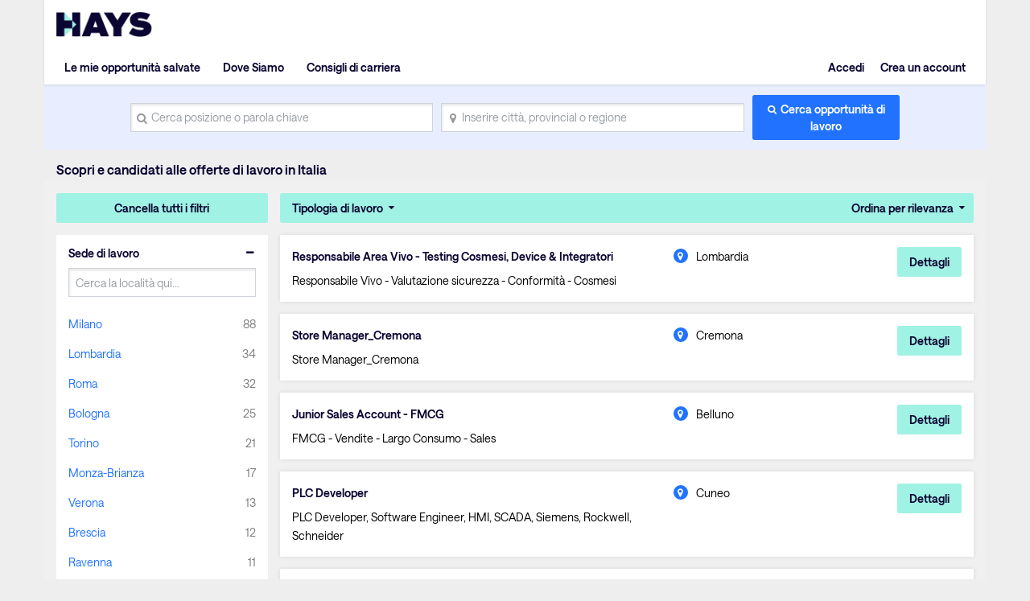

--- FILE ---
content_type: text/html; charset=utf-8
request_url: https://www.hays.it/ricerca-offerte?q=&stat=e&location=&jobType=-1
body_size: 140196
content:
<!DOCTYPE html><html lang="en"><head><script src="//consent.trustarc.com/notice?domain=hays.it&amp;c=teconsent&amp;js=nj&amp;noticeType=bb&amp;gtm=1&amp;text=true&amp;privacypolicylink=https://www.hays.it/privacy-policy&amp;language=it" async=""></script><script>(function(w,d,s,l,i){w[l]=w[l]||[];w[l].push({'gtm.start':new Date().getTime(),event:'gtm.js'});var f=d.getElementsByTagName(s)[0],j=d.createElement(s),dl=l!='dataLayer'?'&l='+l:'';j.async=true;j.src='//www.googletagmanager.com/gtm.js?id='+i+dl;f.parentNode.insertBefore(j,f);})(window,document,'script','dataLayer','GTM-KFBVTZ');</script>
  <meta charset="utf-8">
  <base href="/">
  <meta name="viewport" content="width=device-width, initial-scale=1">
  <meta name="viewport" content="width=device-width, initial-scale=1, maximum-scale=1,user-scalable=0">

  <link rel="icon" type="image/x-icon" href="https://www9.hays.com/UI/storybook/assets/live/img/favicon.ico">
  <link href="https://fonts.googleapis.com/css?family=Roboto:300,400,500&amp;display=swap" rel="stylesheet">
  <link href="https://fonts.googleapis.com/icon?family=Material+Icons" rel="stylesheet">
  <script src="https://apis.google.com/js/api.js"></script>
  <script src="https://accounts.google.com/gsi/client"></script>
  <script src="https://apis.google.com/js/client.js"></script>
<link rel="stylesheet" href="https://appres2.hays.com/styles.1c90ad888f6ac2f6e184.css"><style ng-transition="serverApp">
/*# sourceMappingURL=[data-uri] */</style><title>Offerte di lavoro in Italia | Hays Recruitment Italia</title><style ng-transition="serverApp">
/*# sourceMappingURL=[data-uri] */</style><style ng-transition="serverApp">header .navbar ul ul.headerSection li:last-child {
  position: static;
}
/*# sourceMappingURL=[data-uri] */</style><style ng-transition="serverApp">
/*# sourceMappingURL=[data-uri] */</style><style ng-transition="serverApp">
/*# sourceMappingURL=[data-uri] */</style><style ng-transition="serverApp">
/*# sourceMappingURL=[data-uri] */</style><style ng-transition="serverApp">
/*# sourceMappingURL=[data-uri] */</style><style ng-transition="serverApp">
/*# sourceMappingURL=[data-uri] */</style><style ng-transition="serverApp">
/*# sourceMappingURL=[data-uri] */</style><style ng-transition="serverApp">.activeSearchLink[_ngcontent-sc48] {
  opacity: 1;
  background: #f0f0f0;
}
/*# sourceMappingURL=[data-uri] */</style><style ng-transition="serverApp">
/*# sourceMappingURL=[data-uri] */</style><style ng-transition="serverApp">
/*# sourceMappingURL=[data-uri] */</style><meta property="og:title" content="Offerte di lavoro in Italia | Hays Recruitment Italia"><meta name="description" content="Sei alla ricerca di un nuovo lavoro in Italia? Hays Recruitment può aiutarti a trovare il ruolo perfetto. Scopri le nostre ultime offerte di lavoro in Italia e candidati oggi stesso!"><meta property="og:description" content="Sei alla ricerca di un nuovo lavoro in Italia? Hays Recruitment può aiutarti a trovare il ruolo perfetto. Scopri le nostre ultime offerte di lavoro in Italia e candidati oggi stesso!"><meta name="author" content="Hays Working for your tomorrow"><meta property="og:url" content="https://www.hays.it/ricerca-offerte"><meta property="og:type" content="pubblicazioni Hays, articoli ed eventi"><meta property="og:image" content="https://www9.hays.com/UI/storybook/assets/img/hays-og-optimize-image-new.jpg"><meta property="og:image:width" content="382"><meta property="og:image:width" content="200"><link rel="canonical" href="https://www.hays.it/ricerca-offerte"></head>
<body><noscript><iframe src="//www.googletagmanager.com/ns.html?id=GTM-KFBVTZ" width="0" height="0" style="display:none;visibility:hidden"></iframe></noscript>
<div class="container">
  <div id="teconsent"></div>
</div>
<div id="consent_blackbar"></div>
  <app-root _nghost-sc16="" ng-version="11.2.14"><div _ngcontent-sc16="" class="thank-you-container"><div _ngcontent-sc16="" class="container search-active"><router-outlet _ngcontent-sc16=""></router-outlet><app-site-locale _nghost-sc54=""><app-header _ngcontent-sc54=""><div><header><div class="row"><div class="col-6 col-md-8"><a id="gtm_hayslogo" href="https://www.hays.it" class="logo"><img alt="Hays" src="../../assets/images/img_logo_hays.webp"></a></div><div class="col-6 col-md-4 text-right"><!----><a class="menu-mobile"><em>Menu</em><i class="menu-icon"><span></span><span></span><span></span></i></a></div></div><nav class="navbar"><ul><!----><li class="text-right log-in-out"><a id="gtm_header_rightHeader" class="nav-item nav-link text-right log-in-out register icon-sign-in" textcontent="Accedi">Accedi</a><a id="gtm_header_rightHeader" class="nav-item nav-link text-right log-in-out register icon-register" textcontent="Crea un account">Crea un account</a><!----></li><!----><li class="home-mobile"><a d="gtm_header_home" class="nav-item nav-link active icon-home" href="https://www.hays.it">Home</a></li><!----><ul class="headerSection"><li class="text-left"><!----><a id="gtm_header_leftHeader" class="nav-item nav-link active icon-My-saved -jobs" textcontent="Le mie opportunità salvate">Le mie opportunità salvate</a><!----></li><li class="text-left"><!----><a id="gtm_header_leftHeader" class="nav-item nav-link active icon-find-us" textcontent="Dove Siamo">Dove Siamo</a><!----></li><li class="text-left"><!----><a id="gtm_header_leftHeader" class="nav-item nav-link active" textcontent="Consigli di carriera">Consigli di carriera</a><!----></li><!----></ul><!----><!----><li class="worldwide-mobile"><a class="nav-item nav-link activen icon-worldwide">Worldwide</a></li><li><!----></li><!----></ul></nav><!----><!----></header></div><div><app-search-box _nghost-sc48=""><div _ngcontent-sc48="" class="search-container"><form _ngcontent-sc48="" novalidate="" id="gtm_search_box" class="ng-untouched ng-pristine ng-valid"><div _ngcontent-sc48="" class="form-row align-items-center"><div _ngcontent-sc48="" class="col-sm-12 col-md-4 my-1"><label _ngcontent-sc48="" for="inlineFormInputName" class="sr-only" textcontent="search_placeholder">search_placeholder</label><i _ngcontent-sc48="" class="icon-search"></i><input _ngcontent-sc48="" type="text" autocomplete="off" id="inlineFormInputName" maxlength="100" class="form-control ng-untouched ng-pristine ng-valid" placeholder="Cerca posizione o parola chiave" value=""><!----><!----></div><div _ngcontent-sc48="" class="col-sm-12 col-md-4 my-1"><label _ngcontent-sc48="" for="inlineFormInputGroupUsername" class="sr-only">Inserire città, provincial o regione</label><i _ngcontent-sc48="" class="icon-location"></i><input _ngcontent-sc48="" type="text" autocomplete="off" id="inlineFormInputGroupUsername" maxlength="100" class="form-control ng-untouched ng-pristine ng-valid" placeholder="Inserire città, provincial o regione" value=""></div><div _ngcontent-sc48="" class="col-sm-12 col-md-2 my-1"><button _ngcontent-sc48="" id="gtm_search_btn" type="submit" class="btn btn-primary btn-block">Cerca opportunità di lavoro</button></div></div><!----></form></div></app-search-box><!----><h1 class="header-text-pl">Scopri e candidati alle offerte di lavoro in Italia</h1><!----></div><!----></app-header><router-outlet _ngcontent-sc54=""></router-outlet><app-jp-search _nghost-sc106=""><!----><section _ngcontent-sc106="" class="job-search-result bg-light-grey"><div _ngcontent-sc106="" class="row"><div _ngcontent-sc106="" class="col-md-3 position-static facet"><app-histogram _ngcontent-sc106="" _nghost-sc70=""><div _ngcontent-sc70="" class="filter-cont"><button _ngcontent-sc70="" id="gtm_histogram_clear_all_filter" class="btn btn-secondary btn-block">Cancella tutti i filtri</button><app-jobtype-filter _ngcontent-sc70="" _nghost-sc69=""><div _ngcontent-sc69="" class="filter-right"><ul _ngcontent-sc69=""><li _ngcontent-sc69=""><ul _ngcontent-sc69=""><!----><li _ngcontent-sc69=""><a _ngcontent-sc69="" id="gtm_showjobtype_filter" href="javascript:void(0)">Tipologia di lavoro</a><!----></li><!----><!----></ul></li><li _ngcontent-sc69="" class="sort"><ul _ngcontent-sc69=""><li _ngcontent-sc69=""><a _ngcontent-sc69="" href="javascript:void(0)" class="sort-relevance">Ordina per rilevanza</a><!----><!----><!----></li></ul></li></ul></div></app-jobtype-filter><div _ngcontent-sc70="" class="filter-left"><ul _ngcontent-sc70=""><li _ngcontent-sc70="" class="active"><h5 _ngcontent-sc70="">Sede di lavoro</h5><div _ngcontent-sc70=""><div _ngcontent-sc70=""><input _ngcontent-sc70="" class="form-control ng-untouched ng-pristine ng-valid" placeholder="Cerca la località qui…" value=""></div><!----><div _ngcontent-sc70=""><ul _ngcontent-sc70=""><li _ngcontent-sc70=""><a _ngcontent-sc70="" id="gtm_location" textcontent="Milano">Milano</a><span _ngcontent-sc70="" class="count" textcontent="88">88</span></li><li _ngcontent-sc70=""><a _ngcontent-sc70="" id="gtm_location" textcontent="Lombardia">Lombardia</a><span _ngcontent-sc70="" class="count" textcontent="34">34</span></li><li _ngcontent-sc70=""><a _ngcontent-sc70="" id="gtm_location" textcontent="Roma">Roma</a><span _ngcontent-sc70="" class="count" textcontent="32">32</span></li><li _ngcontent-sc70=""><a _ngcontent-sc70="" id="gtm_location" textcontent="Bologna">Bologna</a><span _ngcontent-sc70="" class="count" textcontent="25">25</span></li><li _ngcontent-sc70=""><a _ngcontent-sc70="" id="gtm_location" textcontent="Torino">Torino</a><span _ngcontent-sc70="" class="count" textcontent="21">21</span></li><li _ngcontent-sc70=""><a _ngcontent-sc70="" id="gtm_location" textcontent="Monza-Brianza">Monza-Brianza</a><span _ngcontent-sc70="" class="count" textcontent="17">17</span></li><li _ngcontent-sc70=""><a _ngcontent-sc70="" id="gtm_location" textcontent="Verona">Verona</a><span _ngcontent-sc70="" class="count" textcontent="13">13</span></li><li _ngcontent-sc70=""><a _ngcontent-sc70="" id="gtm_location" textcontent="Brescia">Brescia</a><span _ngcontent-sc70="" class="count" textcontent="12">12</span></li><li _ngcontent-sc70=""><a _ngcontent-sc70="" id="gtm_location" textcontent="Ravenna">Ravenna</a><span _ngcontent-sc70="" class="count" textcontent="11">11</span></li><li _ngcontent-sc70=""><a _ngcontent-sc70="" id="gtm_location" textcontent="Vicenza">Vicenza</a><span _ngcontent-sc70="" class="count" textcontent="11">11</span></li><!----></ul><a _ngcontent-sc70="" id="gtm_histogram_location_show_more_less" href="javascript:void(0);" class="show_more_less">Mostra di più</a><!----></div><!----></div><!----></li><li _ngcontent-sc70="" class="active"><h5 _ngcontent-sc70="">Settore</h5><div _ngcontent-sc70=""><div _ngcontent-sc70=""><input _ngcontent-sc70="" class="form-control ng-untouched ng-pristine ng-valid" placeholder="Cerca il settore qui…" value=""></div><!----><div _ngcontent-sc70=""><ul _ngcontent-sc70=""><li _ngcontent-sc70=""><a _ngcontent-sc70="" id="gtm_industry" textcontent="Advertising, Media&nbsp;e PR">Advertising, Media&nbsp;e PR</a><span _ngcontent-sc70="" class="count" textcontent="4">4</span></li><li _ngcontent-sc70=""><a _ngcontent-sc70="" id="gtm_industry" textcontent="Agricoltura, Silvicoltura, Pesca">Agricoltura, Silvicoltura, Pesca</a><span _ngcontent-sc70="" class="count" textcontent="16">16</span></li><li _ngcontent-sc70=""><a _ngcontent-sc70="" id="gtm_industry" textcontent="Assicurazioni">Assicurazioni</a><span _ngcontent-sc70="" class="count" textcontent="4">4</span></li><li _ngcontent-sc70=""><a _ngcontent-sc70="" id="gtm_industry" textcontent="Automotive">Automotive</a><span _ngcontent-sc70="" class="count" textcontent="8">8</span></li><li _ngcontent-sc70=""><a _ngcontent-sc70="" id="gtm_industry" textcontent="Aviazione e Aerospaziale">Aviazione e Aerospaziale</a><span _ngcontent-sc70="" class="count" textcontent="3">3</span></li><li _ngcontent-sc70=""><a _ngcontent-sc70="" id="gtm_industry" textcontent="Bancario e Servizi Finanziari">Bancario e Servizi Finanziari</a><span _ngcontent-sc70="" class="count" textcontent="8">8</span></li><li _ngcontent-sc70=""><a _ngcontent-sc70="" id="gtm_industry" textcontent="Construction">Construction</a><span _ngcontent-sc70="" class="count" textcontent="10">10</span></li><li _ngcontent-sc70=""><a _ngcontent-sc70="" id="gtm_industry" textcontent="Consulenza">Consulenza</a><span _ngcontent-sc70="" class="count" textcontent="9">9</span></li><li _ngcontent-sc70=""><a _ngcontent-sc70="" id="gtm_industry" textcontent="Digital e Media">Digital e Media</a><span _ngcontent-sc70="" class="count" textcontent="3">3</span></li><li _ngcontent-sc70=""><a _ngcontent-sc70="" id="gtm_industry" textcontent="Educazione ed Istruzione">Educazione ed Istruzione</a><span _ngcontent-sc70="" class="count" textcontent="1">1</span></li><!----></ul><a _ngcontent-sc70="" id="gtm_histogram_industry_show_more_less" href="javascript:void(0);" class="show_more_less">Mostra di più</a><!----></div><!----></div><!----></li><!----></ul></div></div></app-histogram></div><div _ngcontent-sc106="" infinitescroll="" class="col-md-9 job-cont"><app-job-card _ngcontent-sc106="" _nghost-sc73=""><div _ngcontent-sc73="" class="job-results"><button _ngcontent-sc73="" class="mobile-filter btn btn-block btn-secondary">Risultato</button><div _ngcontent-sc73="" class="applied-filters"><!----><!----><!----><!----><!----></div><!----><div _ngcontent-sc73="" class="job-listing"><!----><ul _ngcontent-sc73=""><li _ngcontent-sc73=""><div _ngcontent-sc73="" class="job-container"><div _ngcontent-sc73="" class="job-descp item"><h3 _ngcontent-sc73=""><!----><a _ngcontent-sc73="" id="gtm_job_redirecttodetail" href="https://www.hays.it/lavoro-dettagli/responsabile-area-vivo---testing-cosmesi-device-integratori-lombardia_949481?q=&amp;location=&amp;applyId=JOB_5345685&amp;jobSource=HaysGCJ&amp;isSponsored=N&amp;specialismId=&amp;subSpecialismId=&amp;jobName=projects/mineral-balm-174308/tenants/ab5d683d-f9a5-4b85-bfe0-eb74881e24cf/jobs/118356132140851910&amp;lang=it" textcontent="Responsabile Area Vivo - Testing Cosmesi, Device &amp; Integratori">Responsabile Area Vivo - Testing Cosmesi, Device &amp; Integratori</a><!----><!----><input _ngcontent-sc73="" type="hidden" value="JOB_5345685"></h3><p _ngcontent-sc73="">Responsabile Vivo - Valutazione sicurezza - Conformità - Cosmesi</p><div _ngcontent-sc73="" class="sponsored-text">Sponsorizzato</div></div><div _ngcontent-sc73="" class="other-job-info item"><p _ngcontent-sc73="" class="location"><i _ngcontent-sc73="" class="icon-location"></i><!----><span _ngcontent-sc73="" textcontent="Lombardia">Lombardia</span></p><!----></div><div _ngcontent-sc73="" class="action btn-cont"><!----><button _ngcontent-sc73="" id="gtm_job_card_google_view" class="btn btn-secondary view-details">Dettagli</button><input _ngcontent-sc73="" type="hidden" value="JOB_5345685"></div></div></li><li _ngcontent-sc73=""><div _ngcontent-sc73="" class="job-container"><div _ngcontent-sc73="" class="job-descp item"><h3 _ngcontent-sc73=""><!----><a _ngcontent-sc73="" id="gtm_job_redirecttodetail" href="https://www.hays.it/lavoro-dettagli/store-manager-cremona-cremona_951116?q=&amp;location=&amp;applyId=JOB_5365623&amp;jobSource=HaysGCJ&amp;isSponsored=N&amp;specialismId=&amp;subSpecialismId=&amp;jobName=projects/mineral-balm-174308/tenants/ab5d683d-f9a5-4b85-bfe0-eb74881e24cf/jobs/123581526792118982&amp;lang=it" textcontent="Store Manager_Cremona">Store Manager_Cremona</a><!----><!----><input _ngcontent-sc73="" type="hidden" value="JOB_5365623"></h3><p _ngcontent-sc73="">Store Manager_Cremona</p><div _ngcontent-sc73="" class="sponsored-text">Sponsorizzato</div></div><div _ngcontent-sc73="" class="other-job-info item"><p _ngcontent-sc73="" class="location"><i _ngcontent-sc73="" class="icon-location"></i><!----><span _ngcontent-sc73="" textcontent="Cremona">Cremona</span></p><!----></div><div _ngcontent-sc73="" class="action btn-cont"><!----><button _ngcontent-sc73="" id="gtm_job_card_google_view" class="btn btn-secondary view-details">Dettagli</button><input _ngcontent-sc73="" type="hidden" value="JOB_5365623"></div></div></li><li _ngcontent-sc73=""><div _ngcontent-sc73="" class="job-container"><div _ngcontent-sc73="" class="job-descp item"><h3 _ngcontent-sc73=""><!----><a _ngcontent-sc73="" id="gtm_job_redirecttodetail" href="https://www.hays.it/lavoro-dettagli/junior-sales-account---fmcg-belluno_950296?q=&amp;location=&amp;applyId=JOB_5353375&amp;jobSource=HaysGCJ&amp;isSponsored=N&amp;specialismId=&amp;subSpecialismId=&amp;jobName=projects/mineral-balm-174308/tenants/ab5d683d-f9a5-4b85-bfe0-eb74881e24cf/jobs/84129181276742342&amp;lang=it" textcontent="Junior Sales Account - FMCG">Junior Sales Account - FMCG</a><!----><!----><input _ngcontent-sc73="" type="hidden" value="JOB_5353375"></h3><p _ngcontent-sc73="">FMCG - Vendite - Largo Consumo - Sales</p><div _ngcontent-sc73="" class="sponsored-text">Sponsorizzato</div></div><div _ngcontent-sc73="" class="other-job-info item"><p _ngcontent-sc73="" class="location"><i _ngcontent-sc73="" class="icon-location"></i><!----><span _ngcontent-sc73="" textcontent="Belluno">Belluno</span></p><!----></div><div _ngcontent-sc73="" class="action btn-cont"><!----><button _ngcontent-sc73="" id="gtm_job_card_google_view" class="btn btn-secondary view-details">Dettagli</button><input _ngcontent-sc73="" type="hidden" value="JOB_5353375"></div></div></li><li _ngcontent-sc73=""><div _ngcontent-sc73="" class="job-container"><div _ngcontent-sc73="" class="job-descp item"><h3 _ngcontent-sc73=""><!----><a _ngcontent-sc73="" id="gtm_job_redirecttodetail" href="https://www.hays.it/lavoro-dettagli/plc-developer-cuneo_951123?q=&amp;location=&amp;applyId=JOB_5366207&amp;jobSource=HaysGCJ&amp;isSponsored=N&amp;specialismId=&amp;subSpecialismId=&amp;jobName=projects/mineral-balm-174308/tenants/ab5d683d-f9a5-4b85-bfe0-eb74881e24cf/jobs/123665308719162054&amp;lang=it" textcontent="PLC Developer">PLC Developer</a><!----><!----><input _ngcontent-sc73="" type="hidden" value="JOB_5366207"></h3><p _ngcontent-sc73="">PLC Developer, Software Engineer, HMI, SCADA, Siemens, Rockwell, Schneider</p><div _ngcontent-sc73="" class="sponsored-text">Sponsorizzato</div></div><div _ngcontent-sc73="" class="other-job-info item"><p _ngcontent-sc73="" class="location"><i _ngcontent-sc73="" class="icon-location"></i><!----><span _ngcontent-sc73="" textcontent="Cuneo">Cuneo</span></p><!----></div><div _ngcontent-sc73="" class="action btn-cont"><!----><button _ngcontent-sc73="" id="gtm_job_card_google_view" class="btn btn-secondary view-details">Dettagli</button><input _ngcontent-sc73="" type="hidden" value="JOB_5366207"></div></div></li><li _ngcontent-sc73=""><div _ngcontent-sc73="" class="job-container"><div _ngcontent-sc73="" class="job-descp item"><h3 _ngcontent-sc73=""><!----><a _ngcontent-sc73="" id="gtm_job_redirecttodetail" href="https://www.hays.it/lavoro-dettagli/field-account-manager-fmcg---horeca-veneto_949165?q=&amp;location=&amp;applyId=JOB_5335882&amp;jobSource=HaysGCJ&amp;isSponsored=N&amp;specialismId=&amp;subSpecialismId=&amp;jobName=projects/mineral-balm-174308/tenants/ab5d683d-f9a5-4b85-bfe0-eb74881e24cf/jobs/143801876339401414&amp;lang=it" textcontent="Field Account Manager FMCG - HoReCa">Field Account Manager FMCG - HoReCa</a><!----><!----><input _ngcontent-sc73="" type="hidden" value="JOB_5335882"></h3><p _ngcontent-sc73="">Sales, Sell-out, Sell-in, On Trade, beverage</p><div _ngcontent-sc73="" class="sponsored-text">Sponsorizzato</div></div><div _ngcontent-sc73="" class="other-job-info item"><p _ngcontent-sc73="" class="location"><i _ngcontent-sc73="" class="icon-location"></i><!----><span _ngcontent-sc73="" textcontent="Veneto">Veneto</span></p><!----></div><div _ngcontent-sc73="" class="action btn-cont"><!----><button _ngcontent-sc73="" id="gtm_job_card_google_view" class="btn btn-secondary view-details">Dettagli</button><input _ngcontent-sc73="" type="hidden" value="JOB_5335882"></div></div></li><li _ngcontent-sc73=""><div _ngcontent-sc73="" class="job-container"><div _ngcontent-sc73="" class="job-descp item"><h3 _ngcontent-sc73=""><!----><a _ngcontent-sc73="" id="gtm_job_redirecttodetail" href="https://www.hays.it/lavoro-dettagli/progettista-meccanico-di-prodotto---industria-del-valvolame-vercelli_948213?q=&amp;location=&amp;applyId=JOB_5322835&amp;jobSource=HaysGCJ&amp;isSponsored=N&amp;specialismId=&amp;subSpecialismId=&amp;jobName=projects/mineral-balm-174308/tenants/ab5d683d-f9a5-4b85-bfe0-eb74881e24cf/jobs/73595498031653574&amp;lang=it" textcontent="Progettista meccanico di prodotto - industria del valvolame">Progettista meccanico di prodotto - industria del valvolame</a><!----><!----><input _ngcontent-sc73="" type="hidden" value="JOB_5322835"></h3><p _ngcontent-sc73="">Azienda operante nel settore industriale</p><div _ngcontent-sc73="" class="sponsored-text">Sponsorizzato</div></div><div _ngcontent-sc73="" class="other-job-info item"><p _ngcontent-sc73="" class="location"><i _ngcontent-sc73="" class="icon-location"></i><!----><span _ngcontent-sc73="" textcontent="Vercelli">Vercelli</span></p><!----></div><div _ngcontent-sc73="" class="action btn-cont"><!----><button _ngcontent-sc73="" id="gtm_job_card_google_view" class="btn btn-secondary view-details">Dettagli</button><input _ngcontent-sc73="" type="hidden" value="JOB_5322835"></div></div></li><li _ngcontent-sc73=""><div _ngcontent-sc73="" class="job-container"><div _ngcontent-sc73="" class="job-descp item"><h3 _ngcontent-sc73=""><!----><a _ngcontent-sc73="" id="gtm_job_redirecttodetail" href="https://www.hays.it/lavoro-dettagli/senior-export-mare-milano_950417?q=&amp;location=&amp;applyId=JOB_5354683&amp;jobSource=HaysGCJ&amp;isSponsored=N&amp;specialismId=&amp;subSpecialismId=&amp;jobName=projects/mineral-balm-174308/tenants/ab5d683d-f9a5-4b85-bfe0-eb74881e24cf/jobs/74439671169327814&amp;lang=it" textcontent="Senior Export mare">Senior Export mare</a><!----><!----><input _ngcontent-sc73="" type="hidden" value="JOB_5354683"></h3><p _ngcontent-sc73="">export, mare, ocean</p><div _ngcontent-sc73="" class="sponsored-text">Sponsorizzato</div></div><div _ngcontent-sc73="" class="other-job-info item"><p _ngcontent-sc73="" class="location"><i _ngcontent-sc73="" class="icon-location"></i><!----><span _ngcontent-sc73="" textcontent="Milano">Milano</span></p><!----></div><div _ngcontent-sc73="" class="action btn-cont"><!----><button _ngcontent-sc73="" id="gtm_job_card_google_view" class="btn btn-secondary view-details">Dettagli</button><input _ngcontent-sc73="" type="hidden" value="JOB_5354683"></div></div></li><li _ngcontent-sc73=""><div _ngcontent-sc73="" class="job-container"><div _ngcontent-sc73="" class="job-descp item"><h3 _ngcontent-sc73=""><!----><a _ngcontent-sc73="" id="gtm_job_redirecttodetail" href="https://www.hays.it/lavoro-dettagli/operatore-di-stabilimento---impianto-di-biogas-matera_945575?q=&amp;location=&amp;applyId=JOB_5281419&amp;jobSource=HaysGCJ&amp;isSponsored=N&amp;specialismId=&amp;subSpecialismId=&amp;jobName=projects/mineral-balm-174308/tenants/ab5d683d-f9a5-4b85-bfe0-eb74881e24cf/jobs/101847905110762182&amp;lang=it" textcontent="Operatore di stabilimento - Impianto di Biogas">Operatore di stabilimento - Impianto di Biogas</a><!----><!----><input _ngcontent-sc73="" type="hidden" value="JOB_5281419"></h3><p _ngcontent-sc73="">operatore; technician; biogas; biometano; energia; service; maintenance</p><div _ngcontent-sc73="" class="sponsored-text">Sponsorizzato</div></div><div _ngcontent-sc73="" class="other-job-info item"><p _ngcontent-sc73="" class="location"><i _ngcontent-sc73="" class="icon-location"></i><!----><span _ngcontent-sc73="" textcontent="Matera">Matera</span></p><!----></div><div _ngcontent-sc73="" class="action btn-cont"><!----><button _ngcontent-sc73="" id="gtm_job_card_google_view" class="btn btn-secondary view-details">Dettagli</button><input _ngcontent-sc73="" type="hidden" value="JOB_5281419"></div></div></li><li _ngcontent-sc73=""><div _ngcontent-sc73="" class="job-container"><div _ngcontent-sc73="" class="job-descp item"><h3 _ngcontent-sc73=""><!----><a _ngcontent-sc73="" id="gtm_job_redirecttodetail" href="https://www.hays.it/lavoro-dettagli/react-sw-engineer---only-italy-based---agile-metodologies-%252845k%2529-pordenone_947753?q=&amp;location=&amp;applyId=JOB_5328359&amp;jobSource=HaysGCJ&amp;isSponsored=N&amp;specialismId=&amp;subSpecialismId=&amp;jobName=projects/mineral-balm-174308/tenants/ab5d683d-f9a5-4b85-bfe0-eb74881e24cf/jobs/112852419850707654&amp;lang=it" textcontent="React SW Engineer - ONLY ITALY BASED - Agile Metodologies (45K)">React SW Engineer - ONLY ITALY BASED - Agile Metodologies (45K)</a><!----><!----><input _ngcontent-sc73="" type="hidden" value="JOB_5328359"></h3><p _ngcontent-sc73="">React | Micro Front-End | Javascript/Typescript | Webpack</p><div _ngcontent-sc73="" class="sponsored-text">Sponsorizzato</div></div><div _ngcontent-sc73="" class="other-job-info item"><p _ngcontent-sc73="" class="location"><i _ngcontent-sc73="" class="icon-location"></i><!----><span _ngcontent-sc73="" textcontent="Pordenone">Pordenone</span></p><!----></div><div _ngcontent-sc73="" class="action btn-cont"><!----><button _ngcontent-sc73="" id="gtm_job_card_google_view" class="btn btn-secondary view-details">Dettagli</button><input _ngcontent-sc73="" type="hidden" value="JOB_5328359"></div></div></li><li _ngcontent-sc73=""><div _ngcontent-sc73="" class="job-container"><div _ngcontent-sc73="" class="job-descp item"><h3 _ngcontent-sc73=""><!----><a _ngcontent-sc73="" id="gtm_job_redirecttodetail" href="https://www.hays.it/lavoro-dettagli/it-manager-%2528azienda-sap-centrica%2529-%257C-settore-packaging-converting-verona_950810?q=&amp;location=&amp;applyId=JOB_5360478&amp;jobSource=HaysGCJ&amp;isSponsored=N&amp;specialismId=&amp;subSpecialismId=&amp;jobName=projects/mineral-balm-174308/tenants/ab5d683d-f9a5-4b85-bfe0-eb74881e24cf/jobs/127685746000569030&amp;lang=it" textcontent="IT Manager (azienda SAP centrica) | Settore Packaging &amp; Converting">IT Manager (azienda SAP centrica) | Settore Packaging &amp; Converting</a><!----><!----><input _ngcontent-sc73="" type="hidden" value="JOB_5360478"></h3><p _ngcontent-sc73="">ITIL - SAP - cyber - infrastrutture - packaging</p><div _ngcontent-sc73="" class="sponsored-text">Sponsorizzato</div></div><div _ngcontent-sc73="" class="other-job-info item"><p _ngcontent-sc73="" class="location"><i _ngcontent-sc73="" class="icon-location"></i><!----><span _ngcontent-sc73="" textcontent="Verona">Verona</span></p><!----></div><div _ngcontent-sc73="" class="action btn-cont"><!----><button _ngcontent-sc73="" id="gtm_job_card_google_view" class="btn btn-secondary view-details">Dettagli</button><input _ngcontent-sc73="" type="hidden" value="JOB_5360478"></div></div></li><!----></ul><!----><!----></div><!----></div></app-job-card><!----></div></div></section></app-jp-search><!----><app-footer _ngcontent-sc54="" _nghost-sc53=""><app-jp-widgetlist _ngcontent-sc53="" _nghost-sc51=""><!----></app-jp-widgetlist><!----><div _ngcontent-sc53="" class="footer"><div _ngcontent-sc53="" id="footerElementsContainer" class="footer-elements-wrapper"><nav _ngcontent-sc53="" class="navbar"><!----><a _ngcontent-sc53="" class="nav-item nav-link" id="gtm_footer_Visualizza il sito completo" href="https://www.hays.it/" textcontent="Visualizza il sito completo">Visualizza il sito completo</a><a _ngcontent-sc53="" class="nav-item nav-link" id="gtm_footer_Termini" href="https://www.hays.it/termini-e-condizioni" textcontent="Termini">Termini</a><a _ngcontent-sc53="" class="nav-item nav-link" id="gtm_footer_Privacy" href="https://www.hays.it/privacy-policy" textcontent="Privacy">Privacy</a><a _ngcontent-sc53="" class="nav-item nav-link" id="gtm_footer_© Hays plc 2025." href="https://www.hays.it/copyright" textcontent="© Hays plc 2025.">© Hays plc 2025.</a><!----></nav><app-play-store _ngcontent-sc53="" _nghost-sc52=""><!----></app-play-store></div><!----><!----></div><!----></app-footer></app-site-locale><!----></div></div></app-root>
  <link>
<script src="https://appres2.hays.com/runtime.8c5040a8a21ef29102e8.js" defer=""></script><script src="https://appres2.hays.com/polyfills-es5.0e5601b39fa0d1da6fb9.js" nomodule="" defer=""></script><script src="https://appres2.hays.com/polyfills.47f7321a253ea8807a3a.js" defer=""></script><script src="https://appres2.hays.com/scripts.fc62175962199a69ab0d.js" defer=""></script><script src="https://appres2.hays.com/main.c9dae87695a4cdc563b2.js" defer=""></script>

<script id="serverApp-state" type="application/json">{&q;transfer-translate-it_ITL&q;:{&q;page_title&q;:&q;Hays Working for your tomorrow&q;,&q;home_title&q;:&q;RICERCA LE MIGLIORI&q;,&q;home_subTitle&q;:&q;OPPORTUNITA&s; DI LAVORO IN ITALIA&q;,&q;salary&q;:&q;Retribuzione:&q;,&q;logIn&q;:&q;Accedi&q;,&q;last_search_for&q;:&q;Ultima ricerca&q;,&q;signOut&q;:&q;Esci&q;,&q;signIn&q;:&q;Accedi&q;,&q;home&q;:&q;Home&q;,&q;salary_calculator&q;:&q;Calcolo della retribuzione&q;,&q;my_notes&q;:&q;Le mie note&q;,&q;my_searches&q;:&q;Le mie ricerche&q;,&q;my_shortlist&q;:&q;Le mie opportunità salvate&q;,&q;find_us&q;:&q;Dove Siamo&q;,&q;user_pass_incorrect_text&q;:&q;Siamo spiacenti, il vostro username o la vostra password sono sbagliati.&q;,&q;search_placeholder&q;:&q;esempio: Accounts Assistant&q;,&q;saved_searches_emptyText&q;:&q;Non avete alcuna ricerca salvata.&q;,&q;saved_job_emptyText&q;:&q;Non avete alcuna opportunità di lavoro salvata.&q;,&q;login_title&q;:&q;Registrazione ad Hays&q;,&q;login_forgotten_password&q;:&q;Password dimenticata? / Crea una nuova password.&q;,&q;login_usernameLabel&q;:&q;Username/Indirizzo email&q;,&q;job_pay_label&q;:&q;Retribuzione&q;,&q;login_passLabel&q;:&q;Password&q;,&q;submit_button&q;:&q;Invia&q;,&q;search_job_tooltip&q;:&q;ricerca una opportunità di lavoro&q;,&q;register_job_tooltip&q;:&q;candidati ad una opportunità di lavoro&q;,&q;flexible_working_header&q;:&q;Orario di lavoro&q;,&q;job_type_label&q;:&q;Tipologia di lavoro&q;,&q;job_industry_label&q;:&q;Settore&q;,&q;job_location_label&q;:&q;Sede di lavoro&q;,&q;job_specialism_label&q;:&q;Divisione&q;,&q;job_ref_label&q;:&q;Rif:&q;,&q;job_apply_label&q;:&q;Candidati ora&q;,&q;google_sort_relevence&q;:&q;Ordina per rilevanza&q;,&q;annnual_salary&q;:&q;Retribuzione&q;,&q;day_rate&q;:&q;Costo giornaliero&q;,&q;hour_rate&q;:&q;Costo orario&q;,&q;monthly_rate&q;:&q;Costo mensile&q;,&q;talk_to_consultant_label&q;:&q;Consulente di riferimento&q;,&q;job_microsite_text&q;:&q;Per maggiori informazioni o per scoprire le altre opportunità di lavoro disponibili in questa azienda, visitate il nostro sito web dedicato&q;,&q;make_note_title&q;:&q;Inserisci una nota&q;,&q;leave_comment_placeholder&q;:&q;Inserisci una nota personale&q;,&q;share_job_text&q;:&q;Condividi&q;,&q;similar_jobs_to&q;:&q;Opportunità di lavoro simili a&q;,&q;post_text&q;:&q;Pubblica&q;,&q;save_text_label&q;:&q;Salva&q;,&q;anonymous_text&q;:&q;Anonimo&q;,&q;bookmarked_tooltip&q;:&q;L&s;avete salvato nei preferiti&q;,&q;bookmark_this_tooltip&q;:&q;Aggiungere ai preferiti?&q;,&q;search_result_breadcrumb&q;:&q;Risultati della ricerca&q;,&q;job_desc_breadcrumb&q;:&q;Opportunità di lavoro&q;,&q;job_apply_breadcrumb&q;:&q;Candidarsi&q;,&q;telephone&q;:&q;Telefono&q;,&q;talk_to_text1&q;:&q;Il Consulente&q;,&q;talk_to_text2&q;:&q;è il nostro esperto che gestisce questa opportunità di lavoro&q;,&q;talk_to_text3&q;:&q;con sede a&q;,&q;left_Toggle_search_Label&q;:&q;Ricerca&q;,&q;left_Toggle_filter_Label&q;:&q;Filtro&q;,&q;right_Toggle_menu_Label&q;:&q;Menu&q;,&q;error_strapline1&q;:&q;SPIACENTI. C&s;E&s; STATO UN ERRORE&q;,&q;error_click_here&q;:&q;CLICCA QUI&q;,&q;error_strapline2&q;:&q;RITORNARE ALL&s;HOMEPAGE&q;,&q;forgot_password_page_title&q;:&q;Passowrd dimenticata - Recruiting Experts Worlwide&q;,&q;forgot_password&q;:&q;Password dimenticata&q;,&q;fp_username_placeholder&q;:&q;inserire un indirizzo email&q;,&q;pass_sent_to_email_text&q;:&q;La vostra nuova password sarà inviata al vostro indirizzo email. Se non ricevete una email entro 10 minuti, provate nuovamente a resettare la password.&q;,&q;account_doesnt_exist_text&q;:&q;Questo account non esiste&q;,&q;please_try_again_text&q;:&q;Per cortesia riprovare&q;,&q;job_apply_page_title&q;:&q;La vostra nuova password sarà inviata al vostro indirizzo email. Se non ricevete una email entro 10 minuti, provate nuovamente a resettare la password.&q;,&q;Apply_with_existing_heading&q;:&q;Candidati con un account esistente&q;,&q;apply_with_email_heading&q;:&q;o invia la tua candidatura utilizzando l&s;indirizzo email ed allegando un CV&q;,&q;enter_email_label&q;:&q;Email&q;,&q;enter_email_placeholder&q;:&q;Inserire l&s;indirizzo email&q;,&q;invalid_email_msg&q;:&q;Inserire un indirizzo email valido&q;,&q;upload_cv_heading&q;:&q;Carica un CV&q;,&q;invalid_cv_msg&q;:&q;Si prega di allegare il CV in formato .doc., .docx, .rtf, .txt, .pdf (dimensione massima del file 2MB)&q;,&q;invalid_cv_msg1&q;:&q;Il file non è valido. Per cortesia selezionare un altro documento dal vostro Dropbox&q;,&q;policy_diclaimer1&q;:&q;Ho letto ed accetto le&q;,&q;policy_diclaimer2&q;:&q;Termini e Condizioni&q;,&q;policy_diclaimer3&q;:&q;in uso,&q;,&q;policy_diclaimer4&q;:&q;Informativa privacy&q;,&q;policy_diclaimer5&q;:&q;e&q;,&q;policy_diclaimer6&q;:&q;Disclaimer&q;,&q;policy_diclaimer7&q;:&q;e acconsentite a ricevere materiale informativo da Hays&q;,&q;apply_button_text&q;:&q;Candidarsi&q;,&q;apply_button_text_disabled&q;:&q;Già candidato&q;,&q;cancel_button_text&q;:&q;Torna indietro&q;,&q;previously_used_cv_heading&q;:&q;Avete utilizzato questo CV in precedenza&q;,&q;view_cv&q;:&q;Visualizzare il CV&q;,&q;attach_cv_from&q;:&q;Allegare un CV&q;,&q;dropbox_text&q;:&q;Dropbox&q;,&q;gdrive_text&q;:&q;Google Drive&q;,&q;hard_disk_text&q;:&q;Disco locale&q;,&q;enter_first_name&q;:&q;Nome&q;,&q;enter_first_name_placeholder&q;:&q;Nome&q;,&q;invalid_first_name_msg&q;:&q;Inserire il vostro nome&q;,&q;enter_last_name&q;:&q;Cognome&q;,&q;enter_last_name_placeholder&q;:&q;Cognome&q;,&q;invalid_last_name_msg&q;:&q;Inserire il vostro cognome&q;,&q;back_msg&q;:&q;Indietro&q;,&q;choose_dropbox&q;:&q;Selezionare&q;,&q;cancel_dropbox&q;:&q;Annulla&q;,&q;shortlist_page_title&q;:&q;Le mie shortlist - Hays Working for your tomorrow&q;,&q;saved_search_page_title&q;:&q;Le mie ricerche - Hays Working for your tomorrow&q;,&q;salary_calculator_page_title&q;:&q;Calcolo della retribuzione - Hays Working for your tomorrow&q;,&q;job_title_label&q;:&q;Posizione&q;,&q;location_label&q;:&q;Località&q;,&q;search_jobs&q;:&q;Ricerca una opportunità di lavoro&q;,&q;check_button_text&q;:&q;Controlla&q;,&q;check_again_button_text&q;:&q;Controlla ancora&q;,&q;searching_text&q;:&q;Ricerca&q;,&q;salary_trend_for_text&q;:&q;Trend delle retribuzioni per&q;,&q;over_last_text&q;:&q;rispetto allo scorso&q;,&q;months_text&q;:&q;mesi&q;,&q;required_specify_text&q;:&q;campo obbligatorio - per cortesia specificare&q;,&q;required_text&q;:&q;campo obbligatorio&q;,&q;jobs_in_text&q;:&q;Descrizione&q;,&q;loading_text&q;:&q;caricamento&q;,&q;salary_dist_for_text&q;:&q;Retribuzione per&q;,&q;search_returned_no_results_terms&q;:&q;la ricerca non ha prodotto alcun risultato&q;,&q;search_returned_no_results&q;:&q;La ricerca non ha prodotto risultati&q;,&q;salary_title_place_holder&q;:&q;inserire una posizione esempio: analyst&q;,&q;salary_location_place_holder&q;:&q;inserire una località esempio: Milano&q;,&q;per_within_salary_text&q;:&q;Percentuale di opportunità di lavoro all&s;interno di un certo intervallo retributivo&q;,&q;powered_by_text&q;:&q;Caricato da&q;,&q;adzuna_api_text&q;:&q;Adzuna API&q;,&q;continue_text&q;:&q;Continua&q;,&q;Bookmark_this_text&q;:&q;Inserisci tra i preferiti&q;,&q;language_preference_text&q;:&q;IMPOSTAZIONI LINGUA&q;,&q;your_language_preference_text&q;:&q;La vostra lingua attualmente è impostata come&q;,&q;no_language_options&q;:&q;Non è possibile selezionare una lingua per&q;,&q;for_text&q;:&q;di&q;,&q;are_in_the_text&q;:&q;sono nel&q;,&q;range_text&q;:&q;intervallo&q;,&q;my_profile_page_title&q;:&q;Il mio profilo - Hays Working for your tomorrow&q;,&q;upcoming_interviews&q;:&q;Prossimi colloqui&q;,&q;address_label&q;:&q;Indirizzo&q;,&q;interview_address_map_title&q;:&q;Indirizzo del colloquio su google maps - aprire in una nuova finestra&q;,&q;consultant_phone_label&q;:&q;Telefono del Consulente&q;,&q;no_upcoming_interview_text&q;:&q;nessun colloquio imminente&q;,&q;interview_cv_tips&q;:&q;Colloquio e suggerimenti per il CV&q;,&q;interview_advice_link_text&q;:&q;Visualizza i nostri consigli per il colloquio&q;,&q;view_cv_tips_link_text&q;:&q;Visualizza i nostri suggerimenti per il CV&q;,&q;please_signin_text&q;:&q;Accedi&q;,&q;please_signin_text1&q;:&q;per accedere al vostro profilo&q;,&q;app_history_note_text&q;:&q;Questo link non è più attivo poiché l&s;opportunità di lavoro non è più disponibile.&q;,&q;app_history_not_found_text&q;:&q;Non avete alcuna candidatura&q;,&q;applied_text&q;:&q;Candidato&q;,&q;at_text&q;:&q;a&q;,&q;recent_history_text&q;:&q;Candidature recenti&q;,&q;interview_tips&q;:&q;Suggerimenti per il colloquio&q;,&q;interview_date_label&q;:&q;Data&q;,&q;interview_job_label&q;:&q;Posizione&q;,&q;interview_time_label&q;:&q;Orario del colloquio&q;,&q;consultant_name_label&q;:&q;Nome del Consulente&q;,&q;my_notes_page_title&q;:&q;Note - Hays Working for your tomorrow&q;,&q;my_notes_empty_text&q;:&q;Non avete alcuna nota salavta per questa opportunità di lavoro&q;,&q;my_notes_view_job&q;:&q;visualizza l&s;opportunità di lavoro&q;,&q;job_detail_page_title&q;:&q;Dettagli&q;,&q;thank_you_text&q;:&q;Abbiamo ricevuto la tua candidatura come&q;,&q;thank_you_text1&q;:&q;GRAZIE MILLE&q;,&q;relevant_jobs_text&q;:&q;Ecco altre opportunità di lavoro che potrebbero essere di vostro interesse&q;,&q;applied_for_text&q;:&q;Presto riceverai un&s;e-mail&q;,&q;applied_for_text1&q;:&q;UN EMAIL VI VERRA&s; INVIATA&q;,&q;cv_tips_text&q;:&q;Consigli sul CV&q;,&q;expert_cv_advice_text&q;:&q;CONSIGLI SUL CV DA PARTE DEGLI ESPERTI&q;,&q;cv_advice_subtext&q;:&q;Il vostro CV rappresenta uno strumento chiave per la vostra carriera, per cui vale la pena spendere del tempo per perfezionarlo al meglio.&q;,&q;office_locator_page_title&q;:&q;Trova l&s;ufficio più vicino - Hays Working for your tomorrow&q;,&q;your_nearest_offices&q;:&q;I nostri uffici in Italia&q;,&q;offices_near_text&q;:&q;l&s;ufficio più vicino&q;,&q;miles_text&q;:&q;kilometri&q;,&q;phone_text&q;:&q;Telefono&q;,&q;sector_text&q;:&q;Settore&q;,&q;view_on_google&q;:&q;Visualizza su Google&q;,&q;no_results_found&q;:&q;Nessun risultato&q;,&q;search_again&q;:&q;Ricerca nuovamente&q;,&q;find_nearest_office&q;:&q;Trova l&s;ufficio più vicino&q;,&q;office_location_placeholder&q;:&q;inserire una località o codice postale&q;,&q;find_near_me&q;:&q;Nelle vicinanze&q;,&q;select_auto_message&q;:&q;Località - per cortesia scegliere una opzione per completare&q;,&q;job_not_available_search&q;:&q;Questa opportunità di lavoro non è più disponibile. Ecco le opportunità di lavoro più recenti.&q;,&q;job_not_available_search_again&q;:&q;Questa opportunità di lavoro non è più disponibile. Utilizzate il motore di ricerca per cercarne altre.&q;,&q;search_result_page_title&q;:&q;Risultati della ricerca - Hays Working for your tomorrow&q;,&q;refine_your_search&q;:&q;Ricerca avanzata&q;,&q;job_type_permanent_tab&q;:&q;A tempo indeterminato&q;,&q;job_type_temporary_tab&q;:&q;A tempo determinato&q;,&q;job_type_contract_tab&q;:&q;A progetto&q;,&q;hourly_salary&q;:&q;Retribuzione oraria&q;,&q;daily_salary&q;:&q;Retribuzione giornaliera&q;,&q;result_per_page_text&q;:&q;Risultati per pagina&q;,&q;sponsored_text&q;:&q;Sponsorizzato&q;,&q;no_result_text&q;:&q;Non ci sono opportunità di lavoro in linea con la vostra ricerca. Utilizzate il motore di ricerca per cercarne altre.&q;,&q;no_result_text1&q;:&q;cancellare la ricerca&q;,&q;login_form_register_text&q;:&q;Non sei registrato? Potete creare un account&q;,&q;login_form_register_text1&q;:&q;se vi state candidando per una opportunità&q;,&q;login_form_register_text2&q;:&q;OR&q;,&q;login_form_register_text3&q;:&q;registratevi direttamente sul nostro sito&q;,&q;forgotten_your_password&q;:&q;Vuoi creare un account o hai dimenticato la password?&q;,&q;job_not_available&q;:&q;Siamo spiacenti, ma questa opportunità di lavoro non è più disponibile.&q;,&q;Would_you_like_to&q;:&q;Vuoi&q;,&q;return_to_search&q;:&q;ritornare alla ricerca&q;,&q;view_google_link&q;:&q;https://www.google.it/maps?q=&q;,&q;footer_copyright_tooltip&q;:&q;Copyright Hays&q;,&q;footer_viewsite&q;:&q;Visualizza il sito completo&q;,&q;footer_viewsite_tooltip&q;:&q;Visualizza il sito completo&q;,&q;footer_privacy&q;:&q;Privacy&q;,&q;footer_copyright&q;:&q;Hays plc 2018&q;,&q;footer_terms&q;:&q;Termini&q;,&q;footer_change_language&q;:&q;Cambia lingua&q;,&q;cookie_message_text&q;:&q;Questo sito internet utilizza i cookies.&q;,&q;cookie_message_text1&q;:&q;Se continuerete nella navigazione permetterete al sito di utilizzarli, ma sarà possibile&q;,&q;cookie_message_text2&q;:&q;modificare le impostazioni dei cookie&q;,&q;cookie_message_text3&q;:&q;in ogni momento attraverso questo link.&q;,&q;my_interviews&q;:&q;I miei colloqui&q;,&q;no_past_interviews&q;:&q;Non avete colloqui precedenti&q;,&q;link_to_past_interviews&q;:&q;Cliccare qui per visualizzare i colloqui effettuati&q;,&q;give_feedback_key&q;:&q;Dateci un parere&q;,&q;give_feedback_link&q;:&q;UA-8526115-2&q;,&q;remove_comment_msg_text&q;:&q;Siete sicuri di voler rimuovere questo commento?&q;,&q;remove_comment_ok&q;:&q;OK&q;,&q;remove_comment_cancel&q;:&q;Cancellare&q;,&q;distance_unit&q;:&q;KM&q;,&q;domain_code&q;:&q;UA-8526115-2&q;,&q;host_name&q;:&q;hays.it&q;,&q;change_password&q;:&q;Modificare la password&q;,&q;cp_current_password_placeholder&q;:&q;Password attuale&q;,&q;cp_changed_password_placeholder&q;:&q;Nuova password&q;,&q;cp_confirm_password_placeholder&q;:&q;Conferma la nuova password&q;,&q;change_password_page_title&q;:&q;Modificare la password - Hays Working for your tomorrow&q;,&q;password_do_not_match&q;:&q;Inserire la stessa password come sopra&q;,&q;password_criteria_text&q;:&q;La password deve essere compresa tra 6 e 20 caratter, includendo almeno un numero&q;,&q;incorrect_old_password&q;:&q;Assicurarsi che la password sia corretta&q;,&q;password_change_success_text&q;:&q;La password è stata modificata con successo.&q;,&q;password_blank_text&q;:&q;Tutti i campi qui sopra sono obbligatori&q;,&q;error_page_sorry_message&q;:&q;Siamo spiacenti, ma la pagina richiesta non esiste&q;,&q;error_message_forbidden&q;:&q;Siamo spiacenti, ma si è verificato un errore - ne siamo a conoscenza e stiamo lavorando per risolverlo al più presto&q;,&q;error_message_unavailable&q;:&q;Siamo spiacenti, ma si è verificato un errore - ne siamo a conoscenza e stiamo lavorando per risolverlo al più presto&q;,&q;error_message_internal_error&q;:&q;Siamo spiacenti, ma si è verificato un errore - ne siamo a conoscenza e stiamo lavorando per risolverlo al più presto&q;,&q;find_near_me_title_text&q;:&q;Trova l&s;ufficio più vicino&q;,&q;most_recent_heading&q;:&q;Più recente&q;,&q;clear_all_text&q;:&q;Cancella tutto&q;,&q;viewed_jobs_text&q;:&q;Opportunità di lavoro visualizzate&q;,&q;no_recent_searches&q;:&q;Nessuna ricerca recente&q;,&q;no_recent_viewed_jobs&q;:&q;Nessuna recente opportunità di lavoro visualizzata&q;,&q;policy_validation_error&q;:&q;Accettare termini e condizioni&q;,&q;selected_file&q;:&q;File selezionato : &q;,&q;js_getting_started&q;:&q;Per iniziare.pdf&q;,&q;js_widget_few_seconds_ago&q;:&q;alcuni secondi fa&q;,&q;js_searching_text&q;:&q;Ricerca&q;,&q;js_applying_text&q;:&q;Candidarsi&q;,&q;folder_text&q;:&q;Cartella&q;,&q;title_text&q;:&q;Titolo&q;,&q;modified_text&q;:&q;Modificato&q;,&q;error_occured&q;:&q;Si è verificato un errore. Si prega di riprovare.&q;,&q;js_loading_text_dropbox&q;:&q;Caricamento…&q;,&q;location_placeholder&q;:&q;località es. Milano&q;,&q;search_button_text&q;:&q;Cerca opportunità di lavoro&q;,&q;saved_searches_in&q;:&q;in&q;,&q;job_type_all_tab&q;:&q;Tutte&q;,&q;change_email_page_title&q;:&q;Cambia email - Hays Working for your tomorrow&q;,&q;change_email&q;:&q;Cambia email&q;,&q;email_do_not_match&q;:&q;Gli indirizzi email non combaciano&q;,&q;email_blank_text&q;:&q;Tutti i campi qui sopra sono obbligatori&q;,&q;email_criteria_text&q;:&q;Inserire un indirizzo email valido&q;,&q;ce_current_email_placeholder&q;:&q;Inserire la nuova email&q;,&q;ce_changed_email_placeholder&q;:&q;Confermare la nuova email&q;,&q;ce_confirm_password_placeholder&q;:&q;Inserire nuovamente la password&q;,&q;email_change_success_text&q;:&q;La tua email è stata aggiornata. Effettuare il logincon il nuovo inidirzzo email per vedere tutti gli aggiornamenti.&q;,&q;existing_old_email&q;:&q;L&s;indirizzo email inserito risulta già registrato. Inserisci un indirizzo email diverso.&q;,&q;incorrect_old_email_password&q;:&q;Cambio email fallito. Per favore inserire la vecchia password.&q;,&q;select_location_watermark_text&q;:&q;Selezionare località…&q;,&q;saved_search_already_Exists&q;:&q;Una ricerca salvata con questo nome esiste già. Per favore scegliere un nome diverso.&q;,&q;saved_search_delete_confirmation&q;:&q;Sei sicuro di voler cancellare questa ricerca salvata?&q;,&q;bookmark_delete_confirmation&q;:&q;Sei sicuro di voler cancellare questo dai preferiti?&q;,&q;js_multi_locations_selected_text&q;:&q;Selezione multipla&q;,&q;view_filter&q;:&q;View&q;,&q;dropdown_value&q;:&q;StipendioAnnuoMax&q;,&q;to&q;:&q;A&q;,&q;whats_your_emailId&q;:&q;Inserire l&s;indirizzo email&q;,&q;enter_password_placeholder&q;:&q;Inserire la password&q;,&q;password_validation_msg&q;:&q;Inserire la password&q;,&q;upload_cv_apply_txt&q;:&q;Allega CV&q;,&q;create_cv_apply_txt&q;:&q;Crea un CV&q;,&q;job_application_heading&q;:&q;Invia candidatura&q;,&q;apply_without_login&q;:&q;Allega CV senza effettuare il login&q;,&q;select_existing_cv_heading&q;:&q;Seleziona CV&q;,&q;select_existing_cv_subheading&q;:&q;Scegli tra quelli utilizzati in precedenza:&q;,&q;select_cv_button_txt&q;:&q;Seleziona&q;,&q;mission_handicap_image&q;:&q;MissionHandicap-C.png&q;,&q;mission_handicap_text&q;:&q;Hays joined the Employment of People with Disabilities.&q;,&q;back_text&q;:&q;Indietro&q;,&q;next_button_text&q;:&q;Avanti&q;,&q;enter_password_label&q;:&q;Password&q;,&q;email_example_placeholder&q;:&q;jon@hays.com&q;,&q;select_sector_text&q;:&q;Scegli dalla lista&q;,&q;invalid_specialism_msg&q;:&q;Scegli un settore&q;,&q;invalid_office_msg&q;:&q;Scegli una località&q;,&q;spec_cv_thank_you_text&q;:&q;Grazie per aver inviato il tuo CV. Sei non sei registrato al sito Hays, il CV verrà inoltrato ai nostri Consulenti.&q;,&q;spec_cv_title_text&q;:&q;Invia CV&q;,&q;spec_cv_button_text&q;:&q;Invia qui&q;,&q;spec_cv_body_text&q;:&q;Non hai trovato l&s;opportunità di lavoro che fa per te? Inviaci lo stesso il tuo CV e ti contatteremo quando avremo una offerta di lavoro in linea con il tuo profilo. &q;,&q;select_location_text&q;:&q;Scegli dalla lista&q;,&q;spec_cv_page_title&q;:&q;Invia il tuo CV – Hays – Hays Working for your tomorrow&q;,&q;salary_guide_title_text&q;:&q;Salary Guide 2015&q;,&q;salary_guide_button_text&q;:&q;Visualizza&q;,&q;salary_guide_body_text&q;:&q;La Hays Salary Guide 2015 è ora disponibile&q;,&q;manage_cv_heading&q;:&q;Gestisci i tuoi CV&q;,&q;previous_cv_text&q;:&q;I tuoi precedenti CV&q;,&q;last_updated_on&q;:&q;Aggiornato il&q;,&q;remove_cv_button_txt&q;:&q;Cancella&q;,&q;cv_not_found_txt&q;:&q;CV non trovato&q;,&q;removing_cv_txt&q;:&q;Stiamo cancellando il CV&q;,&q;upload_cv_below_txt&q;:&q;Carica un nuovo CV dalla lista qui sotto&q;,&q;confirm_cv_removal_msg&q;:&q;Sei sicuro di voler cancellare questo CV?&q;,&q;yes_text&q;:&q;Sì&q;,&q;no_text&q;:&q;No&q;,&q;upload_cv&q;:&q;Carica CV&q;,&q;page_text&q;:&q;Pagina&q;,&q;first_page_text&q;:&q;Inizio&q;,&q;last_page_text&q;:&q;Fine&q;,&q;manage_cv_page_heading&q;:&q;Gestisci i tuoi CV&q;,&q;managecv_link_text&q;:&q;Gestisci i CV&q;,&q;chkbox_consent_mandatory_txt&q;:&q;I consent for recording my personal data in the database of Hays Poland Sp. z o.o., with its registered office in Warsaw (00-120), ul. Złota 59, and for their processing by the aforementioned company, also in the future, for recruitment purposes – in accordance with the Act of 29 August 1997 on the protection of personal data (Journal of Laws No. 133, item 883, as amended).&q;,&q;chkbox_consent_choice_txt&q;:&q;I consent for processing my personal data by HAYS Poland Sp. z o.o. for marketing and statistical purposes of its partners.&q;,&q;chkbox_consent_choice_txt1&q;:&q;I acknowledge that personal data are disclosed on a voluntary basis and that I am authorised to access my data, correct them and to withdraw my consent for processing my personal data at any time.&q;,&q;popup_consent_text1&q;:&q;We intend to use your name, business and residential address, business and residential phone number, mobile phone number, email address and other contact information for direct marketing of Hays recruitment, training services and events including by phone, SMS/MMS, email or post, and we may disclose such information to marketing and event organisers, venues and companies for such purposes, but we cannot so use your personal data without your consent. Please tick the box below to indicate your agreement to such use and disclosure.&q;,&q;popup_consent_text2&q;:&q;I agree to the proposed use of personal data in direct marketing as described above.&q;,&q;js_confirm_page_navigation&q;:&q;Are you sure you want to leave? Data that you have entered will not be saved.&q;,&q;my_account_text&q;:&q;Il mio account&q;,&q;enter_kana_first_name&q;:&q;first name (kana)&q;,&q;enter_kana_first_name_placeholder&q;:&q;First Name (Kana)&q;,&q;enter_kana_last_name&q;:&q;last name (kana)&q;,&q;enter_kana_last_name_placeholder&q;:&q;Last Name (Kana)&q;,&q;recruiting_now_page_title&q;:&q;Ricerca di personale - Hays Working for your tomorrow&q;,&q;recruiting_now&q;:&q;State cercando personale?&q;,&q;user_organization_label&q;:&q;Ragione sociale dell&s;azienda&q;,&q;user_organization_place_holder&q;:&q;Ragione sociale dell&s;azienda&q;,&q;user_name_label&q;:&q;Nome&q;,&q;user_name_place_holder&q;:&q;Nome&q;,&q;user_email_address&q;:&q;Indirizzo email&q;,&q;user_email_address_place_holder&q;:&q;Indirizzo email&q;,&q;user_phone_label&q;:&q;Telefono cellulare&q;,&q;user_phone_place_holder&q;:&q;Telefono cellulare&q;,&q;user_basic_information_label&q;:&q;Informazioni circa il profilo ricercato&q;,&q;user_basic_information_place_holder&q;:&q;Scrivete le principali caratteristiche del profilo ricercato&q;,&q;recruiting_submit_button_text&q;:&q;Invia&q;,&q;recruiting_now_email_subject&q;:&q;Nuova ricerca di personale&q;,&q;recruiting_now_Thank_you_text&q;:&q;Avete correttamente inviato la vostra richiesta. Un Consulente Hays si metterà al più presto in contatto con voi.&q;,&q;recruiting_now_icon_text&q;:&q;Se state ricercando personale, compilate il form qui sotto:&q;,&q;invalid_organization_name_msg&q;:&q;Ragione sociale dell&s;azienda&q;,&q;invalid_name_msg&q;:&q;Nome&q;,&q;invalid_email_address_msg&q;:&q;Indirizzo email&q;,&q;invalid_phone_number_msg&q;:&q;Inserire solo numeri senza spazi&q;,&q;invalid_basic_info_msg&q;:&q;Informazioni circa il profilo ricercato&q;,&q;recruiting_title_text&q;:&q;Ricerca di personale&q;,&q;recruiting_body_text&q;:&q;Cliccate qui per vedere come possiamo aiutarvi&q;,&q;recruiting_button_text&q;:&q;Maggiori informazioni&q;,&q;job_closing_date_label&q;:&q;Data di chiusura&q;,&q;new_job_text&q;:&q;NUOVO&q;,&q;validatingFile_text&q;:&q;Validating File ...&q;,&q;del_job_alerts&q;:&q;Remove Job Alert&q;,&q;edit_job_alerts&q;:&q;Modifica Job Alert&q;,&q;my_job_alerts&q;:&q;I miei Job Alert&q;,&q;job_alert_limit_message&q;:&q;Puoi salvare fino a 8 Job Alerts. Cancellare le altre per continuare.&q;,&q;no_job_alerts&q;:&q;Al momento non hai alcun Job Alert salvato.&q;,&q;save_alert_button_text&q;:&q;Salva come Job Alert&q;,&q;alert_activation_text&q;:&q;Il tuo Job Alert è stato attivato.&q;,&q;alert_already_active_text&q;:&q;Hai già verificato questo Job Alert.&q;,&q;alert_unsubscribe_text&q;:&q;Hai cancellato questo Job Alert.&q;,&q;hays_link&q;:&q;Link utili&q;,&q;job_alert_text1&q;:&q;Benvenuto nel nuovo portale Job Alerts. Crea un nuovo Job Alerts da ricevere via email sul tuo PC, tablet e mobile.  Puoi salvarne fino a 8.&q;,&q;job_alert_text2&q;:&q;Se modifichi un Job Alerts, potrai salvarlo solo per un singolo settore e divisione.  Per impostare nuovi alerts con più settori, creare più Job Alerts per le diverse divisioni.&q;,&q;confirm_job_alert_removal_msg&q;:&q;Sei sicuro di voler rimuovere questo Job Alert?&q;,&q;useful_link_text&q;:&q;Link utili&q;,&q;haysConnect_text&q;:&q;Hays Connect&q;,&q;upload_issue_info&q;:&q;Se hai difficoltà a candidarti per una opportunità di lavoro, visita la pagina iniziale.&q;,&q;error_page_info&q;:&q;Perché non provi a:&q;,&q;error_page_search_jobs&q;:&q;Cercare nuove opportunità di lavoro&q;,&q;error_page_find_us&q;:&q;Trovare l&s;ufficio Hays a te più vicino&q;,&q;success_msg_on_err_page&q;:&q;Se invece possiedi già un account Hays, candidati per una specifica opportunità di lavoro.&q;,&q;success_msg_on_err_page1&q;:&q;Accedi&q;,&q;success_msg_on_err_page2&q;:&q;accedi al motore di ricerca e ai Job Alerts.&q;,&q;office_location&q;:&q;I nostri uffici&q;,&q;tips_tricks_link_text&q;:&q;I nostri consigli di carriera&q;,&q;tips_tricks_text&q;:&q;Vi forniamo numerose ed utili informazioni sul mercato del lavoro,  supportando al meglio le aziende.&q;,&q;office_locator_link_text&q;:&q;I nostri uffici&q;,&q;office_locator_text&q;:&q;Abbiamo diversi uffici, in cui ogni Consulente è un esperto professionista del settore di mercato di riferimento.&q;,&q;standardmsg_thankyou&q;:&q;Grazie&q;,&q;device_available&q;:&q;Desktop,Tablet,&q;,&q;already_applied_text&q;:&q;Spiacenti, ti sei già candidato per questa opportunità di lavoro.&q;,&q;search_other_jobs_text &q;:&q;Se vuoi ricercare altre opportunità di lavoro, visita&q;,&q;hays_website_text&q;:&q;il sito web di Hays&q;,&q;save_as_job_feed&q;:&q;Salva questa ricerca come preferita&q;,&q;thanku_msg_first&q;:&q;Seleziona&q;,&q;thanku_msg_second&q;:&q;questa ricerca per aggiungerla alle preferite.&q;,&q;thanku_msg_third&q;:&q;Scegli&q;,&q;thanku_msg_forth &q;:&q;dismisses a card and helps Hays suggest more relevant jobs.&q;,&q;thanku_msg_fifth&q;:&q;Indica le tue preferenze.&q;,&q;thanku_msg&q;:&q;Grazie per esserti candidato a&q;,&q;email_msg&q;:&q;Una mail di conferma ti verrà inviata&q;,&q;social_site_policy_headline&q;:&q;HAYS PRIVACY POLICY&q;,&q;social_site_policy_msg&q;:&q;Selezionare il pulsante qui sotto per accettare i termini e le condizioni.&q;,&q;kuaipan_text&q;:&q;Kuaipan&q;,&q;clear_filter_text&q;:&q;Cancella&q;,&q;left_filters_heading&q;:&q;Filtra per&q;,&q;left_Toggle_filtered_Label&q;:&q;Risultato&q;,&q;account_does_not_exist_text_generic_key&q;:&q;Se hai inserito l’indirizzo email corretto, riceverai a breve una nuova password.&q;,&q;hays_offices_txt&q;:&q;Uffici Hays&q;,&q;follow_hays_widget_title&q;:&q;Segui Hays su Linkedin&q;,&q;Qualifying_question_mandatory&q;:&q;Per cortesia rispondere alle seguenti domande.&q;,&q;Qualifying_question_heading&q;:&q;Q &a; A&q;,&q;Qualifying_question_subheading&q;:&q;Informazioni aggiuntive&q;,&q;clear_all_Qualifying_Answers&q;:&q;CANCELLA TUTTE LE RISPOSTE&q;,&q;saving_alert_button_text&q;:&q;Salvataggio…&q;,&q;worldwide_Note&q;:&q;Worldwide&q;,&q;more_role_information_place_holder&q;:&q;Ulteriori informazioni sulla posizione&q;,&q;job_description_attchmt_place_holder&q;:&q;Allegare la descrizione della posizione&q;,&q;type_of_job_place_holder&q;:&q;Tipologia di impiego&q;,&q;invalid_job_type_msg&q;:&q;Si prega di selezionare la tipologia di impiego&q;,&q;state_country_place_holder&q;:&q;Stato/Nazione&q;,&q;invalid_state_country_msg&q;:&q;Si prega di inserire Stato/Nazione&q;,&q;job_location_place_holder&q;:&q;Luogo di lavoro&q;,&q;invalid_job_location_msg&q;:&q;Si prega di inserire il luogo di lavoro&q;,&q;salary_range_place_holder&q;:&q;Range di retribuzione&q;,&q;invalid_salary_range_msg&q;:&q;Si prega di inserire un range di retribuzione&q;,&q;job_title_place_holder&q;:&q;Il tuo titolo di lavoro&q;,&q;unsupported_browser_message&q;:&q;Il sito di Hays non è ottimizzato per questo browser. Si prega di utilizzare il seguente browser.&q;,&q;unsupported_device_message&q;:&q;Il sito Hays non è ottimizzato per questo dispositivo. Per essere sicuri di poter visualizzare tutte le funzioni si prega di visitare il sito utilizzando un PC desktop, iOS 7+ o dispositivo Android 4.0+&q;,&q;install_chrome_text&q;:&q;Installa gratis Google Crome&q;,&q;unsubscribe_title&q;:&q;CANCELLARSI&q;,&q;unsubscribe_msg&q;:&q;Si è scelto di rimuovere il proprio indirizzo email dalla newsletter di Hays Marketing&q;,&q;unsubscribe_btn_label&q;:&q;Per favore, conferma qui sotto.&q;,&q;unsubscribe_btn&q;:&q;Conferma&q;,&q;unsubs_Eshot_msgline&q;:&q;&q;,&q;unsubs_Eshot_msg&q;:&q;Se possiedi un account Hays e vorresti modificare alcuni dati, Per favore&q;,&q;alert_msg_unsubscribe&q;:&q;Questo account è già stato cancellato dalla ricezione di questo avviso&q;,&q;language_cf&q;:&q;Francese&q;,&q;alert_msg_string_new1&q;:&q;Intanto che sei qui&q;,&q;alert_msg_string_new2&q;:&q;Tu puoi&q;,&q;alert_msg_string_new3&q;:&q;Per visualizzare il tuo account.&q;,&q;alert_already_active_sub_text&q;:&q;E&s; possibile cercare altre offerte di lavoro sopra O&q;,&q;alert_previously_active_text&q;:&q;Questo avviso è già stato verificato&q;,&q;alert_previously_active_general&q;:&q;per accedere alle tue richerche di lavoro ed ai tuoi avvisi.&q;,&q;Summary_text&q;:&q;Riepilogo&q;,&q;no_result_response_text&q;:&q;Nessun risultato trovato? Clicca qui per visitare il sito di Hays Response ed effettuare una nuova ricerca&q;,&q;electronic_consent_policy_text&q;:&q;Acconsento di ricevere da Hays Poland Sp. z o.o. - utilizzando strumenti di comunicazione elettronici - informazioni commerciali ai sensi della legge del 18 luglio 2002, relativo alla fornitura di servizi tramite mezzi elettronici (Gazzetta delle leggi n ° 144, voce 1204, e successive modifiche), in particolare, per la ricezione di informazioni su concorsi organizzati da Hays Poland Sp. z o.o.&q;,&q;password_protected_warning&q;:&q;Siamo spiacenti, non è possibile caricare i documenti protetti da password. Si prega di selezionare un altro documento.&q;,&q;spec_cv_thank_you_text1&q;:&q;Grazie per aver inviato il tuo CV. Sarà visualizzato da uno dei nostri  consulenti. Se il tuo profilo risulterà in linea con una o più posizioni aperte, ti contatteremo a breve.&q;,&q;spec_cv_thank_you_text2&q;:&q;Se vuoi, puoi continuare a cercare altre opportunità di lavoro nel sito Hays.&q;,&q;spec_cv_thank_you_text3&q;:&q;è stato creato un nuovo account Hays, con i dettagli ricevuti via email. Ti invitiamo ad impostare gli alert per la ricezione delle offerte di lavoro e a visitare il sito web.&q;,&q;try_again_text&q;:&q;Si prega di riprovare&q;,&q;best_employer_text&q;:&q;I migliori ambienti di lavoro del 2015: Hays vince per il terzo anno consecutivo&q;,&q;hays_office_label&q;:&q;Uffici Hays&q;,&q;Best_Workplaces_image&q;:&q;I migliori_Ambienti di lavoro_Logo.jpg&q;,&q;apply_with_label&q;:&q;Candidati tramite&q;,&q;email_text&q;:&q;Email&q;,&q;update_salary_filter_text&q;:&q;Aggiornamento&q;,&q;js_invalid_cv_size_msg&q;:&q;Il file è troppo grande per essere caricato. La dimensione massima è 2 MB. Si prega di ridurre le dimensioni del file e riprovare.&q;,&q;no_jobs_found_text&q;:&q;Al momento  non sono disponibili offerte di lavoro che corrispondono alla tua ricerca. Qui di seguito è possibile impostare gli alert per le posizioni desiderate così da  essere informato su posizioni di lavoro simili alla tua ricerca, oppure consulta la sezione Contatti per trovare l&s;ufficio Hays più vicino a te.&q;,&q;only_onedocument_text&q;:&q;Se si desidera includere una lettera di presentazione si prega di includerla come parte del CV.&q;,&q;password_criteria_text_new&q;:&q;Si prega di assicurarsi che la password inserita contenga almeno 8 caratteri, 1 lettera maiuscola, 1 lettera minuscola e 1 numero.&q;,&q;old_password_blank_text&q;:&q;Il campo password non può essere vuoto.&q;,&q;password_do_not_match_new&q;:&q;Si prega di inserire la stessa password inserita sopra.&q;,&q;password_reset_success_text&q;:&q;La password è stata reimpostata con successo.&q;,&q;existing_user_label&q;:&q;Utente già esistente?&q;,&q;existing_user_description&q;:&q;Accedi di seguito al tuo account Hays&q;,&q;login_username_label&q;:&q;Username&q;,&q;forgot_password_label&q;:&q;Password dimenticata?&q;,&q;new_to_hays_text&q;:&q;Nuovo Utente?&q;,&q;why_create_an_account_text&q;:&q;Perché creare un account?&q;,&q;benefits_text1&q;:&q;Utilizza \&q;My Account\&q; per tenere traccia delle tue candidature.&q;,&q;benefits_text2&q;:&q;Imposta e ricevi via email gli avvisi corrispondenti alla tua ricerca di lavoro.&q;,&q;benefits_text3&q;:&q;Salva la tua ricerca  e la selezione delle tue offerte di lavoro&q;,&q;benefits_text4&q;:&q;Mantieni il tuo CV aggiornato e salvalo on line su Hays.&q;,&q;benefits_text5&q;:&q;Mantieni aggiornati i tuoi dati in modo da essere più facilmente rintracciato da un consulente Hays&q;,&q;new_to_hays_description&q;:&q;Registrati di seguito per creare il tuo account su Hays&q;,&q;new_password_blank_text&q;:&q;Il campo nuova password non può essere vuoto.&q;,&q;confirm_password_blank_text&q;:&q;Il campo conferma la nuova password non può essere vuoto.&q;,&q;benefits_text6&q;:&q;Sincronizza la tua attività online attraverso computer e dispositivi mobili.&q;,&q;Submit_and_register&q;:&q;Invia e Registrati&q;,&q;Create_password_text&q;:&q;Crea  password&q;,&q;Confirm_password_text&q;:&q;Conferma password&q;,&q;Reset_password_page_title&q;:&q;Reimposta password - Recruting Experts Worldwide&q;,&q;update_password_button_label&q;:&q;Aggiorna password&q;,&q;change_your_passsword_text&q;:&q;Modifica password&q;,&q;password_incorrect_msg_first_attempt&q;:&q;Siamo spiacenti, il vostro username o la vostra password sono sbagliati.&q;,&q;password_incorrect_msg_second_attempt&q;:&q;Siamo spiacenti, il vostro username o la vostra password sono sbagliati.&q;,&q;password_incorrect_msg_fourth_attempt&q;:&q;Siamo spiacenti, il vostro username o la vostra password sono sbagliati.&q;,&q;password_incorrect_msg_fifth_attempt&q;:&q;Siamo spiacenti, il vostro username o la vostra password sono sbagliati.&q;,&q;forgot_password_success_message&q;:&q;Se hai inserito l&s;indirizzo email corretto, le istruzioni per reimpostare la password saranno inviate a breve&q;,&q;captcha_validation_text&q;:&q;Questo campo è obbligatorio&q;,&q;forgot_password_email_label&q;:&q;Email&q;,&q;pass_password_blank_text&q;:&q;Il campo password non può essere vuoto.&q;,&q;current_password_placeholder&q;:&q;Inserisci la tua vecchia password.&q;,&q;changed_password_placeholder&q;:&q;Inserisci la tua nuova password.&q;,&q;confirm_password_placeholder&q;:&q;Inserisci ancora la tua nuova password.&q;,&q;confirm_password_blank_msg&q;:&q;Il campo conferma password non può essere vuoto.&q;,&q;forget_failure_msg_text&q;:&q;E&s; già stata creata una nuova password. Se desideri reimpostare la password inserisci il tuo indirizzo email qui sotto.&q;,&q;expired_text&q;:&q;Scaduto&q;,&q;noSame_changePassword&q;:&q;La nuova password non può essere uguale a quella già usata&q;,&q;user_applying_text&q;:&q;Ti stai candidando per:&q;,&q;apply_using_text&q;:&q;Puoi candidarti usando anche:&q;,&q;new_CV_text&q;:&q;Aggiungi un CV&q;,&q;maximum_file_size_text&q;:&q;Dimensione massima del file 2MB&q;,&q;enter_details_text&q;:&q;Inserisci dettagli&q;,&q;send_CV_text&q;:&q;Invia CV&q;,&q;linkedIn_or_indeed_profile_applying_text&q;:&q;Candidati tramite il tuo profilo Linkedin o Indeed&q;,&q;saved_cv_faster_text&q;:&q;Usa un CV esistente per candidarti&q;,&q;sign_in_account_text&q;:&q;Accedi al tuo account&q;,&q;anonymous_apply_text&q;:&q;Candidati senza registrarti&q;,&q;apply_text1&q;:&q;Candidati ora&q;,&q;without_signing_text&q;:&q;Senza registrarti&q;,&q;apply_with_linkenIn_text&q;:&q;Candidati con Linkedin&q;,&q;apply_with_indeed_text&q;:&q;Candidati con Indeed&q;,&q;job_application_text&q;:&q;Dettagli della candidatura&q;,&q;upload_file_text&q;:&q;Carica CV nei formati .doc, .docx, .rtf, .txt, .pdf only&q;,&q;view_text&q;:&q;Visualizza&q;,&q;spec_cv_thank_you_text4&q;:&q;Segui le istruzioni che hai ricevuto nell&s;email che abbiamo inviato,&q;,&q;spec_cv_thank_you_text5&q;:&q;al tuo nuovo account Hays. Dopodichè potrai impostare i tuoi Job alert.&q;,&q;use_services_text&q;:&q;Puoi usare questi servizi:&q;,&q;search_result_title&q;:&q;Ricerca lavoro - Hays Recruitment - Italia&q;,&q;search_result_description&q;:&q;Ricerca e candidati alle ultime offerte di lavoro in Italia da Hays Recruitment&q;,&q;approve_timesheet_text &q;:&q;Approva foglio presenze&q;,&q;timesheet_text &q;:&q;Foglio presenze&q;,&q;approve_timesheet_alert_thankyou_1&q;:&q;Foglio presenze approvato, si prega di chiudere la finestra e tornare all&s;email per approvare/modificare altri fogli presenze. In alternativa&q;,&q;approve_timesheet_alert_thankyou_2&q;:&q;sopra per approvare/modificare altri fogli presenze&q;,&q;reject_timesheet_alert_thankyou_1 &q;:&q;Foglio presenze rigettato, si prega di chiudere la finestra e tornare all&s;email per modificare altri fogli presenze. In alternativa&q;,&q;reject_timesheet_alert_thankyou_2 &q;:&q;sopra per approvare/modificare altri fogli presenze&q;,&q;timesheet_internal_error &q;:&q;Problemi di elaborazione. Si prega di riprovare più tardi.&q;,&q;timesheet_no_record &q;:&q;Non è possibile caricare il foglio presenze. Si prega di contattare il il gestore.&q;,&q;timesheet_already_approved &q;:&q;Questo foglio presenze è già stato approvato.&q;,&q;timesheet_already_rejected &q;:&q;Questo foglio presenze è già stato approvato.&q;,&q;timesheet_data_issue&q;:&q;Connessione non riuscita. Si prega si riprovare più tardi&q;,&q;link_expired_1 &q;:&q;Questo link è scaduto, si prega&q;,&q;link_expired_2 &q;:&q;Al tuo account per visualizzare il foglio presenze.&q;,&q;additional_info&q;:&q;Informazioni aggiuntive&q;,&q;change_password_success_text&q;:&q;La tua password è stata modificata con successo&q;,&q;new_CV_text_apply&q;:&q;Carica il tuo CV&q;,&q;error_page_title&q;:&q;Hays Working for your tomorrow&q;,&q;timesheet_login_link&q;:&q;Login&q;,&q;apply_with_seek_text&q;:&q;Candidati tramite ricerca&q;,&q;consent_popup_done_text&q;:&q;Fatto &a; Candidati&q;,&q;agreement_popup_text&q;:&q;Accordo&q;,&q;subspecialism_text&q;:&q;Sub Specialism&q;,&q;docex_thank_you_msg&q;:&q;Er is iets fout gelopen toen je deze pagina wou bereiken. Mogelijk is de link verlopen of bestaat de link niet meer. Gelieve&q;,&q;docex_internal_error&q;:&q;Sorry your request has not been processed&q;,&q;what_hpn_now&q;:&q;Cosa succede ora&q;,&q;email_icon_txt&q;:&q;La tua candidatura sarà presa in considerazione dal consulente che segue la posizione per cui hai inviato il CV.&q;,&q;respond_icon_txt&q;:&q;Cerchiamo sempre di rispondere a tutti coloro che inviano la loro candidatura.&q;,&q;search_icon_txt&q;:&q;Consulta il sito Hays ogni giorno per scoprire le nuove opportunità per la tua carriera e salva le tue preferenze di ricerca per ricevere prima di tutti le offerte di lavoro.&q;,&q;similar_jobs_txt&q;:&q;Offerte di lavoro simili&q;,&q;total_job_txt1&q;:&q;Visualizza tutti&q;,&q;total_job_txt2&q;:&q;Opportunità di lavoro&q;,&q;authorize_sharing_policy1&q;:&q;Autorizzo Hays e società del gruppo Hays in Italia ad utilizzare i miei dati personali al fine di essere informato in merito ad opportunità lavorative, ricevere questionari valutativi e richieste di aggiornamento dati&q;,&q;policy_diclaimer8&q;:&q;Proseguendo accetto i&q;,&q;policy_diclaimer10&q;:&q;in uso, l’&q;,&q;policy_diclaimer11&q;:&q;e il&q;,&q;policy_validation_error1&q;:&q;Confermare ai sensi privacy&q;,&q;location_of_job_place_holder&q;:&q;Selezionare località&q;,&q;google_job_search_placeholder&q;:&q;Cerca posizione o parola chiave&q;,&q;js_google_error_search_message&q;:&q;Spiacenti, non ci sono risultati in linea con i criteri impostati.&q;,&q;google_location_placeholer&q;:&q;Inserire città, provincial o regione&q;,&q;google_view_btn_text&q;:&q;Dettagli&q;,&q;eshot_oops_error_text&q;:&q;Contenuto temporaneamente non disponibile. Per favore, riprovare in un secondo momento.&q;,&q;eshot_content_not_available_text&q;:&q;Contenuto temporaneamente non disponibile. Per favore, riprovare in un secondo momento.&q;,&q;google_search_clear_all_filter_text&q;:&q;Cancella tutti i filtri&q;,&q;google_search_pay_type_text&q;:&q;Retribuzione&q;,&q;google_search_show_more_text&q;:&q;Mostra di più&q;,&q;google_search_show_less_text&q;:&q;Mostra di meno&q;,&q;google_placeholder_facetLocation&q;:&q;Cerca la località qui…&q;,&q;google_placeholder_facetIndustry&q;:&q;Cerca il settore qui…&q;,&q;google_search_pay_range_text&q;:&q;Retribuzione&q;,&q;salary_class&q;:&q;euroSal&q;,&q;marketing_preference_heading_text&q;:&q;Preferenze Marketing&q;,&q;email_subheading_text&q;:&q;Di seguito puoi trovare le tue preferenze di ricezione delle nostre email di marketing.&q;,&q;like_to_recieve_email_text&q;:&q;VUOI RICEVERE EMAIL DA HAYS?&q;,&q;role_interested_text&q;:&q;opportunità che potrebbero interessarti&q;,&q;candidate_profile_text&q;:&q;profili di candidati che potrebbero interessarti&q;,&q;hays_publication_events_text&q;:&q;pubblicazioni Hays, articoli ed eventi&q;,&q;consents_constomer_invites_text&q;:&q;INVITI A RICERCHE DI MERCATO&q;,&q;to_recieve_calls_text&q;:&q;RICEVERE TELEFONATE DA HAYS&q;,&q;like_to_recieve_sms_text&q;:&q;RICEVERE SMS&q;,&q;like_to_recieve_survey_text&q;:&q;RICEVERE INVITI A SONDAGGI&q;,&q;other_channels_heading_text&q;:&q;Altri canali&q;,&q;save_your_changes_text&q;:&q;Salva i cambiamenti alle tue preferenze&q;,&q;save_text&q;:&q;Salva&q;,&q;cookie_info_text&q;:&q;Informazioni sui cookies&q;,&q;cookie_info_subheading_text&q;:&q;Se non vuoi ricevere cookies non necessari per eseguire le funzionalità di base del nostro sito, puoi decidere di disattivarli, cambiando le preferenze del tuo browser.&q;,&q;chrome_cookie_setting_text&q;:&q;Impostazione dei cookies Chrome&q;,&q;firefox_cookie_setting_text&q;:&q;Impostazione dei cookies Firefox&q;,&q;safari_cookie_setting_text&q;:&q;Impostazione dei cookies Safari&q;,&q;ie_cookie_setting_text&q;:&q;Impostazione dei cookies su Internet explorer&q;,&q;sign_in_box_text&q;:&q;Accedi al tuo account Hays o registrati per crearne uno nuovo&q;,&q;signIn_register_text&q;:&q;Accedi/Registrati&q;,&q;gdpr_email_marketing_text&q;:&q;Consenso comunicazioni Marketing&q;,&q;gdpr_email_link_text1&q;:&q;Grazie per aver scelto di aggiornare le preferenze marketing. Se è stato inserito un corretto indirizzo email, a breve verrà inviata una email contenente un link per aggiornare le vostre preferenze.&q;,&q;gdpr_email_link_text2&q;:&q;Se non si riceve alcuna email, per favore riprovare in un secondo momento.&q;,&q;gdpr_email_change_marketing_text&q;:&q;Cambia le preferenze marketing&q;,&q;gdpr_email_marketing_setting_text&q;:&q;Se vuoi  modificare le tue preferenze marketing, inserisci qui sotto il tuo indirizzo email&q;,&q;gdpr_signin_text&q;:&q;Accedi o registra un account Hays&q;,&q;gdpr_click_here_text&q;:&q;clicca qui&q;,&q;gdpr_confirm_text&q;:&q;Conferma&q;,&q;gdpr_email_validation_text&q;:&q;Si è verificato un errore di collegamento alla pagina. Il link potrebbe essere scaduto o non più esistente. Ti preghiamo di cliccare&q;,&q;other_channels_sub_heading_text&q;:&q;Potremmo occasionalmente utilizzare altri canali per contattarti con contenuti marketing. Per favore specifica le tue preferenze:&q;,&q;gdpr_email_placeholder_text&q;:&q;Inserisci l&s;indirizzo email&q;,&q;recieve_social_msg_text&q;:&q;RICEVI MESSAGGI SOCIAL&q;,&q;markeing_consents_cookie_text2&q;:&q;La maggior parte dei web browser  accetta i cookies,  ma se preferisci che non vengano raccolti dati in questo modo, puoi scegliere di accettare o rifiutare i cookies nelle impostazioni sulla privacy del tuo browser. Tuttavia, il rifiuto di tutti i cookies, indica che potresti non essere in grado di sfruttare appieno tutte le funzionalità del nostro sito. Ogni browser è diverso, quindi controlla il menu Aiuto del tuo browser per modificare le tue preferenze sui cookies. In alternativa, fai clic sul link sotto relativo al tuo browser.&q;,&q;gdpr_marketing_consent_myProfile&q;:&q;Preferenze Marketing&q;,&q;fifty_year_complete_text&q;:&q;Per 50 anni abbiamo utilizzato la nostra esperienza per aiutare le persone a trasformare le proprie carriere.&q;,&q;gdpr_thankyou_text&q;:&q;Hai aggiornato con successo le tue preferenze marketing. Potrebbero servire fino a 24 ore perché tali modifiche diventino effettive.&q;,&q;gdpr_unsubscribe_Sucess_text1&q;:&q;Grazie, ti sei cancellato da questo alert&q;,&q;gdpr_unsubscribe_Sucess_text2&q;:&q;. Potresti essere ancora registrato per ricevere altre informazioni da parte di Hays. per modificare tali impostazioni controlla il tuo&q;,&q;gdpr_unsubscribe_Sucess_text3&q;:&q;. Se hai inviato precedentemente un CV, consulta altre opportunità qui sopra O&q;,&q;gdpr_unsubscribe_Sucess_text4&q;:&q;per accedere a ricerca di opportunità di lavoro e alerts.&q;,&q;gdpr_email_share_interest_text&q;:&q;Vogliamo sapere se vuoi ricevere alcune comunicazioni via email in futuro. Comunicaci cosa preferisci qui.&q;,&q;gdpr_sms_notification_text&q;:&q;Potremmo utilizzare SMS per contattarti in merito a candidature inoltrate o per importanti comunicazioni amministrative o di servizio.&q;,&q;confirm_and_accept&q;:&q;Confermo di aver letto e di accettare la&q;,&q;submit_and_agree_apply_text&q;:&q;Inviando la candidatura, confermo di aver letto e compreso la&q;,&q;read_and_update_text&q;:&q;Puoi anche leggere ed aggiornare il tuo&q;,&q;gdpr_email_link_not_received_text&q;:&q;Se sei un cliente o non hai ricevuto una email e vorresti cancellarti, per favore scrivere a&q;,&q;submit_and_agree_spec_text&q;:&q;Inviando il mio CV, dichiaro di aver letto e compreso il&q;,&q;confirm_and_accept_end&q;:&q;&q;,&q;submit_and_agree_text_end&q;:&q;&q;,&q;read_and_update_text_end&q;:&q;&q;,&q;bookmark_saved_text&q;:&q;Salvato&q;,&q;no_job_results_no_match_result_text&q;:&q;Siamo spiacenti, non ci sono opportunità di lavoro in linea con i criteri di ricerca inseriti. Perché non provare a:&q;,&q;no_job_results_search_criteria_text&q;:&q;Cambiare i criteri di ricerca&q;,&q;no_job_results_job_alerts_text&q;:&q;Impostare job alerts&q;,&q;no_job_results_connecting_Hays_text&q;:&q;O contattare Hays come indicato qui sotto&q;,&q;no_job_results_sendCV_text&q;:&q;Inviaci il tuo CV, così potremo aiutarti a trovare nuove opportunità di lavoro.&q;,&q;no_job_results_officeLocator_text&q;:&q;Contatta i nostri uffici in Italia: saremo in grado di supportarti nel tuo percorso di carriera.&q;,&q;no_job_results_sendCV_label&q;:&q;Inviaci il tuo CV&q;,&q;no_job_results_officeLocator_label&q;:&q;Trova un ufficio&q;,&q;no_job_results_connecting_Hays_label&q;:&q;Contatta Hays&q;,&q;no_job_results_browse_by_expertise_label&q;:&q;Ricerca per settore di mercato&q;,&q;policy_disclaimer_authorize_personel_data&q;:&q;&q;,&q;js_location_free_search_country_name&q;:&q;&q;,&q;clicking_here_text&q;:&q;Cliccare&q;,&q;visit_response_site_text&q;:&q;per visitare il sito di Hays Response ed effettuare di nuovo la ricerca&q;,&q;here_text&q;:&q;qui&q;,&q;hard_disk_text_iOS&q;:&q;Files&q;,&q;whatsapp_verify_text&q;:&q;&q;,&q;whatsApp_job_alert_text &q;:&q;&q;,&q;whatsApp_alert_number_text&q;:&q;&q;,&q;whatsApp_enter_number_text&q;:&q;&q;,&q;whatsApp_save_text&q;:&q;&q;,&q;whatsApp_contact_update_text&q;:&q;&q;,&q;whatsApp_thankyou_text&q;:&q;&q;,&q;whatsApp_subscribtion_success_text&q;:&q;&q;,&q;whatsApp_otp_verify_text&q;:&q;&q;,&q;whatsApp_current_number_placeholder&q;:&q;&q;,&q;whatsApp_new_number_placeholder&q;:&q;&q;,&q;whatsApp_otp_request_placeholder&q;:&q;&q;,&q;whatsApp_update_text&q;:&q;&q;,&q;whatsApp_number_already_registered_text&q;:&q;&q;,&q;js_whatsApp_click_here_text&q;:&q;&q;,&q;whatsApp_change_number_text&q;:&q;&q;,&q;whatsApp_error_validation_text&q;:&q;&q;,&q;js_whatsApp_no_doesnt_exists_text&q;:&q;&q;,&q;whatsApp_update_profile_text&q;:&q;&q;,&q;js_whatsapp_slider_heading_text&q;:&q;&q;,&q;js_whatsApp_number_already_registered_text1&q;:&q;&q;,&q;js_whatsApp_number_already_registered_text2&q;:&q;&q;,&q;whatsApp_no_doesnt_exists_text&q;:&q;&q;,&q;whatsApp_contact_validation_text&q;:&q;&q;,&q;whatsApp_new_contact_validation_text&q;:&q;&q;,&q;whatsApp_number_already_registered_text3&q;:&q;&q;,&q;whatsApp_loggedin_thankyou_text&q;:&q;&q;,&q;save_loggedIn_user_alert_button_text&q;:&q;Salva come Job Alert&q;,&q;whatsApp_loggedin_thankyou_text_detailed&q;:&q;&q;,&q;reset_password_expiry_msg_text&q;:&q;Spiacenti, questo link è scaduto. Reimposta nuovamente la password inserendo il tuo indirizzo email qui sotto.&q;,&q;linkedin_profile_key&q;:&q;profilo LinkedIn&q;,&q;indeed_profile_key&q;:&q;profilo Indeed&q;,&q;av_scan_error_510&q;:&q;We detected a virus with the attachment. It cannot be uploaded. Please try uploading a different file.&q;,&q;job_alert_label&q;:&q;Set up a job alert via&q;,&q;email_job_alert_text&q;:&q;Salva come Job Alert&q;,&q;whatsapp_alert_text&q;:&q;&q;,&q;new_email_text&q;:&q;&q;,&q;enter_mobile_number_text&q;:&q;&q;,&q;whatsapp_alert_success_msg&q;:&q;&q;,&q;email_alert_success_msg&q;:&q;&q;,&q;email_whatsapp_success_msg&q;:&q;&q;,&q;email_and_whatsapp_text&q;:&q;&q;,&q;alertSaved_text&q;:&q;&q;,&q;error_msg_text&q;:&q;You have exceeded the maximum number of Job Alerts. Please remove one to save this alert.&q;,&q;error_message_timeout&q;:&q;Gateway time out&q;,&q;gdpr_email_validation_try_again_text&q;:&q;e riprovare.&q;,&q;flexible_flexible_tab&q;:&q;Lavoro flessibile&q;,&q;flexible_full_tab&q;:&q;Full-time&q;,&q;flexible_temp_tab&q;:&q;Part-time&q;,&q;job_workingType_label&q;:&q;Tipologia di lavoro&q;,&q;gdpr_email_validation_click_here_text&q;:&q;qui&q;,&q;email_subheading_text_new&q;:&q;Di seguito puoi consultare le tue preferenze di ricezione di email marketing. Se non desideri ricevere più job alert, puoi cancellare la tua iscrizione direttamente dall’email. È necessario disiscriversi da ciascun job alert a cui sei iscritto. Se hai effettuato il login, puoi gestire i tuoi job alert dalla pagina ‘Le mie opportunità salvate’.&q;,&q;like_to_recieve_email_text_new&q;:&q;DESIDERI RICEVERE LE EMAIL DI HAYS?&q;,&q;other_channels_heading_text_new&q;:&q;Altri canali&q;,&q;other_channels_sub_heading_text_new&q;:&q;Occasionalmente, potremmo usare altri canali per contattarti. Per favore, specifica se sei d’accordo:&q;,&q;gdpr_email_share_interest_text_new&q;:&q;Desideriamo sapere se sei interessato a ricevere determinate tipologie di email in futuro. Per favore, segnalaci il tuo interesse qui.&q;,&q;marketing_preferences_header&q;:&q;Di seguito le tue preferenze di marketing. Potresti essere contattato via email o sms in relazione alle candidature che hai inviato, per comunicazioni di servizio o di carattere amministrativo.&q;,&q;gdpr_job_alert_head_text&q;:&q;JOB ALERT&q;,&q;gdpr_job_alert_subhead_text&q;:&q;Se non desideri ricevere più job alert, puoi cancellare la tua iscrizione direttamente dall’email. È necessario disiscriversi da ciascun job alert a cui sei iscritto.&q;,&q;gdpr_mobile_heading_text&q;:&q;Mobile&q;,&q;gdpr_mobile_sub_heading_text&q;:&q;Di seguito le tue preferenze marketing via mobile.&q;,&q;gdpr_mobile_receive_heading_text&q;:&q;Puoi modificare le tue preferenze marketing per i seguenti canali mobile.&q;,&q;receive_mobile_sms_text&q;:&q;SMS/MESSAGGI&q;,&q;recieve_mobile_whatapp_text&q;:&q;WHATSAPP&q;,&q;whatsapp_country_code_error_text&q;:&q;&q;,&q;sso_error_msg&q;:&q;Si è verificato un errore nell’accesso, si prega di contattare il supporto&q;,&q;candidate_consent_thank_you_text&q;:&q;&q;,&q;candidate_consent_error_text&q;:&q;&q;,&q;search_page_description_text&q;:&q;Scopri le opportunità professionali per lavorare nelle migliori aziende. Trova il lavoro dei tuoi sogni grazie a Hays&q;,&q;gdpr_privacy_policy_job_description_click&q;:&q;Fai clic qui&q;,&q;C&q;:&q;Consulting Services&q;,&q;P&q;:&q;Tempo indeterminato&q;,&q;T&q;:&q;Tempo determinato&q;,&q;annually&q;:&q;Annuale&q;,&q;hourly&q;:&q;Orario&q;,&q;daily&q;:&q;Giornaliero&q;,&q;monthly&q;:&q;Mensile&q;,&q;gdpr_privacy_policy_job_description_text&q;:&q;per accedere alla Privacy Policy di Hays, che fornisce informazioni dettagliate su come utilizziamo e proteggiamo le tue informazioni personali e sui tuoi diritti a riguardo.&q;,&q;radius_geocoder&q;:300,&q;default_radius&q;:1200,&q;customer_service_text&q;:&q;Customer Service&q;,&q;or_text&q;:&q;&q;,&q;Find_text&q;:&q;Find&q;,&q;first_name_required&q;:&q;First Name is required.&q;,&q;last_name_required&q;:&q;Last Name is required.&q;,&q;email_required&q;:&q;Email is required.&q;,&q;sector_required&q;:&q;Sector is required.&q;,&q;uploadCV_ivalid_size&q;:&q;Please upload a file of max 2MB.&q;,&q;uploadCV_invalid_format&q;:&q;Please upload CV of .doc, .docx, .rtf, .txt, .pdf only&q;,&q;password_required&q;:&q;Password/Confirm password cannot be blank.&q;,&q;sign_up_text&q;:&q;Sign In/Sign up to the account&q;,&q;delete_button&q;:&q;Delete&q;,&q;contact_hays_text&q;:&q;Contact Hays IT&q;,&q;alert_text&q;:&q;alert&q;,&q;alerts_text&q;:&q;alerts&q;,&q;timesheet_button_text&q;:&q;Visualizzare&q;,&q;new_licence_name&q;:&q;&q;,&q;new_licence_number&q;:&q;&q;,&q;timesheet_title_text&q;:&q;Cartellino di presenza&q;,&q;timesheet_body_text&q;:&q;Utilizzare Hays Connect per gestire i cartellini presenza dei lavoratori a tempo determinato&q;,&q;contact_administrator_text&q;:&q;PLEASE CONTACT ADMINISTRATOR. UNABLE TO PROCESS REQUEST&q;,&q;google_jobType_text&q;:&q;Tipologia di lavoro&q;,&q;go_one_login_heading&q;:&q;&q;,&q;benefits_text7&q;:&q;&q;,&q;register_text&q;:&q;Registrati&q;,&q;goOne_training_thankyou_heading_text&q;:&q;&q;,&q;goOne_training_thankyou_text&q;:&q;&q;,&q;training_text&q;:&q;&q;,&q;and_text&q;:&q;&q;,&q;recommended_courses_text&q;:&q;&q;,&q;explore_more_training_text&q;:&q;&q;,&q;hours_text&q;:&q;&q;,&q;goOne_training_logout_text&q;:&q;&q;,&q;go1_term1&q;:&q;&q;,&q;minutes_text&q;:&q;&q;,&q;user_pass_change_azure&q;:&q;La tua password è stata aggiornata correttamente! Prova ad accedere nuovamente al tuo account.&q;,&q;password_criteria_text_azure&q;:&q;Abbiamo aggiornato il nostro sistema. Ti chiediamo gentilmente di cambiare la tua password per poter accedere correttamente.&q;,&q;changed_password_placeholder_azure&q;:&q;Inserisci la tua nuova password.&q;,&q;confirm_password_placeholder_azure&q;:&q;Inserisci nuovamente la tua nuova password.&q;,&q;gdpr_privacy_policy_job_description_link&q;:&q;https://www.hays.it/privacy-policy&q;,&q;cp_splashPage_msg&q;:&q;&q;,&q;cp_splashPage_email_msg&q;:&q;&q;,&q;cp_splashPage_data_issue&q;:&q;&q;,&q;google_sort_google_text&q;:&q;&q;,&q;office_locator_link&q;:&q;&q;,&q;Office_locator_specification&q;:&q;&q;,&q;js_select_location_watermark&q;:&q;&q;,&q;marketing_popup_title&q;:&q;&q;,&q;marketing_popup_desc&q;:&q;&q;,&q;submit_button_modal_popup&q;:&q;&q;,&q;ie_cookie_link_text&q;:&q;&q;,&q;isZopimEnabled&q;:&q;&q;,&q;ZopimDevices&q;:&q;&q;,&q;hide_consultant_description&q;:&q;&q;,&q;hide_consultant_telephone_details&q;:&q;&q;,&q;isWhatsappEnabled&q;:&q;&q;,&q;whatsapp_enabled_for_device&q;:&q;&q;,&q;recruiting_now_recipient_email&q;:&q;&q;,&q;marketing_consent_header&q;:&q;&q;,&q;marketing_consent_body&q;:&q;&q;,&q;hays_account_key&q;:&q;Hays account&q;,&q;applying_text&q;:&q;&q;,&q;or_apply_with_text&q;:&q;OPPURE CANDIDATI CON&q;,&q;candidate_update_consent_thank_you_text&q;:&q;&q;,&q;candidate_update_consent_error_text&q;:&q;&q;,&q;not_online_user_text&q;:&q;Siamo spiacenti, questa opzione non è disponibile a causa del modo in cui il tuo account è stato impostato. Se desideri cambiare il tuo indirizzo e-mail, ti preghiamo di contattare il Service Centre Helpdesk al numero +44 (0)20 3727 2977.\nOrari: dal lunedì al venerdì dalle 8.30 alle 18.00.&q;,&q;azure_intro_text&q;:&q;Accedi al tuo account Hays&q;,&q;remember_me_text&q;:&q;Non selezionare questa casella se stai usando un dispositivo pubblico o condiviso.&q;,&q;no_account_text&q;:&q;Non hai un account?&q;,&q;azure_back_text&q;:&q;Ritorna nella homepage di Hays&q;,&q;azure_register_text&q;:&q;Registrati qui&q;,&q;azure_verification_code&q;:&q;Inserisci il codice di verifica&q;,&q;azure_resend_verification_code&q;:&q;Inviare un nuovo codice di verifica&q;,&q;azure_verif_success_text&q;:&q;Il codice di verifica è stato inviato alla tua e-mail. Copialo nel campo relazionato qui sopra.&q;,&q;unsubscribe_email_confirmation_text&q;:&q;&q;,&q;keep_me_sign_in_azure_text&q;:&q;Rimani connesso&q;,&q;azure_send_verification_code&q;:&q;Inviare il codice di verifica&q;,&q;meta_desc_text1&q;:&q;&q;,&q;meta_desc_text2&q;:&q;&q;,&q;meta_desc_text3&q;:&q;&q;,&q;meta_desc_text4&q;:&q;&q;,&q;search_result_title1&q;:&q;&q;,&q;search_result_title2&q;:&q;&q;,&q;job_apply_page_title1&q;:&q;&q;,&q;job_apply_page_title2&q;:&q;&q;,&q;careers_thank_you_text1&q;:&q;&q;,&q;careers_thank_you_text2&q;:&q;&q;,&q;careers_salary_text&q;:&q;&q;,&q;careers_salary_type_text&q;:&q;&q;,&q;careers_salary_range_text&q;:&q;&q;,&q;azure_register_metadata_page_title_text&q;:&q;&q;,&q;azure_verification_code_label&q;:&q;Inserisci il codice di verifica&q;,&q;hays_consultant&q;:&q;&q;,&q;search_page_dynamic_content_keyword_location&q;:{&q;title&q;:&q;Offerte di lavoro - {jobTitle}, Italia | Hays Recruitment Italia&q;,&q;meta&q;:&q;Stai cercando un nuovo lavoro come {jobTitle} a {location}? Scopri le nostre ultime offerte di lavoro per il ruolo di {jobTitle} e candidati con Hays!&q;,&q;headerH1Tag&q;:&q;Scopri e candidati per il ruolo di {jobTitle} in {location}&q;},&q;search_page_dynamic_content_keyword&q;:{&q;title&q;:&q;Offerte di lavoro - {jobTitle}, Italia | Hays Recruitment Italia&q;,&q;meta&q;:&q;Scopri le opportunità di lavoro per la posizione di {jobTitle} con Hays Recruitment Italia. Confronta le retribuzioni e candidati online oggi stesso!&q;,&q;headerH1Tag&q;:&q;Trova il lavoro dei tuoi sogni nel ruolo di {jobTitle}&q;},&q;search_page_dynamic_content_location&q;:{&q;title&q;:&q;Offerte di lavoro in {location} | Hays Recruitment Italia&q;,&q;meta&q;:&q;Scopri tutte le nostre offerte di lavoro in un&s;ampia gamma di settori a {location}, Italia. Lascia che il team di Hays Recruitment Italia ti aiuti a trovare il tuo prossimo ruolo! &q;,&q;headerH1Tag&q;:&q;Scopri nuove offerte di lavoro in {location} &q;},&q;search_page_dynamic_content_blank_search&q;:{&q;title&q;:&q;Offerte di lavoro in Italia | Hays Recruitment Italia&q;,&q;meta&q;:&q;Sei alla ricerca di un nuovo lavoro in Italia? Hays Recruitment può aiutarti a trovare il ruolo perfetto. Scopri le nostre ultime offerte di lavoro in Italia e candidati oggi stesso!&q;,&q;headerH1Tag&q;:&q;Scopri e candidati alle offerte di lavoro in Italia&q;},&q;unsubscribe_email_confirmation_title&q;:&q;CANCELLARSI&q;,&q;unsubscribe_email_confirmation_msg&q;:&q;Si è scelto di rimuovere il proprio indirizzo email dalla newsletter di Hays Marketing&q;,&q;offices_operating_hours&q;:&q;&q;,&q;register_url&q;:&q;/account/iscrizione&q;,&q;google_play_alt_text&q;:&q;Get it on Google Play&q;,&q;apple_play_alt_text&q;:&q;Download on the App Store&q;,&q;download_hays_app_text&q;:&q;Download the Hays App&q;,&q;reset_password&q;:&q;Imposta la tua nuova password&q;,&q;continue_button&q;:&q;Continua&q;,&q;unsubscribe_you_have&q;:&q;LA CANCELLAZIONE &q;,&q;unsubscribe_successfully&q;:&q;È AVVENUTA CON SUCCESSO&q;,&q;unsubscribe_receive_marketing_emails&q;:&q;Non riceverai più e-mail marketing da parte di Hays.&q;,&q;unsubscribe_mistake_please_click&q;:&q;Se si è trattato di un errore, clicca su questo link per &q;,&q;resubscribe&q;:&q;iscriverti nuovamente.&q;,&q;unsubscribe&q;:&q;cancellare l&s;iscrizione.&q;,&q;resubscribe_you_have&q;:&q;TI SEI ISCRITTO DI &q;,&q;resubscribe_successfully&q;:&q;NUOVO CON SUCCESSO&q;,&q;resubscribe_receive_marketing_emails&q;:&q;Da questo momento riceverai e-mail di marketing da parte di Hays. &q;,&q;resubscribe_mistake_please_click&q;:&q;Se si è trattato di un errore, clicca su questo link per &q;,&q;job_alert_max_number_allowed_text1&q;:&q;Quando si creano i Job Alert, il numero massimo consentito per gli utenti è 4. Per impostare altri Job Alert, &q;,&q;job_alert_max_number_allowed_text2&q;:&q;Se se ne creano più di 4, gli avvisi più vecchi verranno rimossi&q;,&q;job_alert_create_an_account&q;:&q;creare un account&q;,&q;job_alert_privacy_policy_text&q;:&q;Richiedendo un Job Alert si accetta che i propri dati siano conservati nel rispetto della nostra&q;,&q;job_alert_privacy_policy_text1&q;:&q; Informativa sulla Privacy&q;,&q;create_job_alert_text&q;:&q;Crea un Job Alert&q;,&q;create_account_url&q;:&q;/account/iscrizione&q;,&q;get_job_alert_text&q;:&q;Ricevi i Job Alert&q;,&q;privacy_policy_url&q;:&q;/privacy-policy&q;,&q;job_alert_max_number_allowed_loggedIn_text&q;:&q;Hai raggiunto il numero massimo di 8 job alert. Per aggiungerne altri, modifica gli avvisi in &q;,&q;job_alert_loggedIn_my_account&q;:&q;Il mio account.&q;,&q;my_account_url&q;:&q;/my-account/profilo&q;,&q;create_job_alert_text1&q;:&q;Job Alert creato&q;,&q;alert_error_link_expired_text&q;:&q;Il link di verifica è scaduto&q;,&q;alert_error_return_to_text&q;:&q;Per favore, &q;,&q;alert_error_job_search_text&q;:&q;Offerte di lavoro&q;,&q;alert_error_new_alert_text&q;:&q;per creare un nuovo Job Alert tornare a &q;,&q;alert_error_for_jobseekers_text&q;:&q;Per i Professionisti&q;,&q;alert_error_for_jobseekers_heading_text&q;:&q;Sappiamo che trovare il giusto ruolo al momento giusto richiede impegno e dedizione. Come tuoi partner, siamo sempre al tuo finaco.&q;,&q;alert_error_search_for_job_text&q;:&q;Cerca lavoro&q;,&q;alert_error_get_career_advice_text&q;:&q;Ottieni dei consigli per la carriera&q;,&q;alert_error_log_into_my_hays_text&q;:&q;My Hays login&q;,&q;alert_error_for_organisations_text&q;:&q;Per le aziende&q;,&q;alert_error_for_organisations_heading_text&q;:&q;Che tu stia cercendo persone per trasformare la tua azienda oppure un servizio che trasformi il tuo business - raggiungeremo i tuoi obiettivi insieme&q;,&q;alert_error_register_vacancy_text&q;:&q;Ricerca personale&q;,&q;alert_error_view_hays_services_text&q;:&q;Scopri i servizi Hays&q;,&q;alert_error_explore_market_insights_text&q;:&q;News &a; trend di mercato&q;,&q;thank_you_text_new&q;:&q;Abbiamo ricevuto la tua candidatura come&q;,&q;what_happens_now_new&q;:&q;Cosa succede adesso?&q;,&q;your_application_header_new&q;:&q;La tua candidatura&q;,&q;contact_with_hays_header_new&q;:&q;Contatta Hays&q;,&q;stay_in_the_know_header_new&q;:&q;Rimani aggiornato&q;,&q;your_application_text_new&q;:&q;riceverai un&s;e-mail di conferma e la tua candidatura sarà esaminata dal consulente che si occupa della posizione per cui ti sei candidato.&q;,&q;contact_with_hays_text_new&q;:&q;cerchiamo di rispondere a tutti i candidati, ma se non ricevi alcuna risposta da parte nostra, non preoccuparti. Significa semplicemente che questa posizione potrebbe non essere adatta a te. Per qualsiasi ulterioreinformazione, &q;,&q;contact_with_hays_text1_new&q;:&q; contatta l&s;ufficio più vicino.&q;,&q;stay_in_the_know_text_new&q;:&q;attiva i job alet per consocere le ultime &l;a href=&s;https://www.hays.it/ricerca-offerte&s; target=&s;_blank&s;&g;offerte di lavoro.&l;/a&g; In alternativa, dai un&s;occhiata ai nostri &l;a href=&s;https://www.hays.it/consigli-di-carriera&s; target=&s;_blank&s;&g;consigli di carriera.&l;/a&g;&q;,&q;recommended_jobs_for_you_text&q;:&q;Offerte di lavoro consigliate per te&q;},&q;https://mapi.hays.com/jobportalapi/int/s/itl/it/jobportal/pagemanagement/browse/v1/pagemenueyJzZWN0aW9ucyI6IiIsInJlc291cmNlX3VyaXMiOiIvSVRML2l0L25ld2hlYWRlciJ9&q;:&q;U2FsdGVkX19Pno4S82mcu/BthiOLF/NSCRUMIaVuW1hwh3lp7tENyiiR4DN8VNyGkWm7EoCyVg9yy8XQVgoqrxnPJj+pKvxhc+vZp6xC4BUBoD6ExkeTHuPNgR2L8YjewWKOPE5aXSW20ZrHA0zLpSU+Ax2UvAbVQPlmms69EdBAw+M8odgNGQrTQBzZzu8zR6CxAEwfsuBRaSaDt4ac5Vd1rTJ12cJ/QTFyDo5ISUjUsGsir4jyxirUUGhTuV0r5Yju9N8YhpEw1q4S5CxSe1zfzZ3eyQyWcxcbS11STMeCUyFl3SLOPttf5eGOtI9FSwuiBDl5wKmwsFc+zdzFA9RTL1xCDk8EbwvbX33z7s57YeQqCxEZ70YhsEdxWVoyoJkQ5/3VmxHU+r7sXzOMPuNDadZAbnW/VPOE5hhALrLYmDEAnyL7jC1nwZU2lxaEGKvEBc8BHs32SCGQGJH1F387Tj9qAdmdrXVYeBVuUkG9hnEUjuMpstJAUynfVgjCoOOCVMJFtWCJ5jCsZTGzx02XdMNa1U2c1VIn4rvPQ2UqCsEAtn/0LcxOuAmCf4gLXuvJWtQ6oyLY0k7WWc+u4UPRCAVK6+uEWn5K3rcxQ3qbV01+a2nwzSAExF5LHDYyBwS6ynBcEMK7WbnoAhwm6QrxtaOP77gK/uSUzOg7SYPJOccskfCnlZPWV8mFTrwnOBeSc+52dep6q8Ik0bk28m66ecFk0i3b4VNi2m+a5l1jtphpNmUbK4sd1a/exPs4SV/+OnFjQwp/[base64]/0RuUIabZYt3Xtses0MaiBnGhcYa67KJXegIxXKI1Ztsu6k0m3QUgx6Tceu3tVCOL1E12R/[base64]/xnFI0DtKR8dEGFx/yrDwa4y+4X9xo7smyWV2tUSaIyLR5Ud7XlhY0XlPRpdnsFyMYYIrZO9QrBwPwXyXqXtoxukrGMvSM/jlvhGb3w2iaZkEAyJdDCamuCe6xreyf9W6SsmKdCQOYyJHQBPeQ04s3PJ/0YkFrhuFOSzJnBz7lXJYX/bsoH7bEKQ8FAbWmeDrlfJqc/[base64]/u5eEaE3Avmi3eKrwEjnNG7dxuk/cb36wQgZFV1bgYbj2In98pHMajdBt5jTS8ea5Lo7qli+MHvlTp8t0YOWe175GieRz7qNvVd6n3ku1N25KwRyBXhKA==&q;,&q;https://mapi.hays.com/jobportalapi/int/ns/itl/it/jobportal/client/browse/v1/clientconfigeyJvcmdVcmwiOiJodHRwczovL3d3dy5oYXlzLml0LyJ9&q;:&q;U2FsdGVkX191qmK4b+x5mRcprMcJJ8xolHK2KaWwUYRZRlegqrheRTTuCU9zq+vGgZouHD7lrl6POzVq89iXEAQDnzltifzVtz4Sex+mn3KUCSyo9z8UITktkjx+dT2iFkSU27/51deotoScGwmIFdwsT4MFDbi3gOQx4EmC1mxYhmg3NVreY1ebV82+0LiwFBBhg6YARX9zuTN74LaX3Y99LlGRlp5Fz520/3dk059Xy1y3L6eaRwLB8RhQmJlzVTyZQNmW582EMy6pm200soWypXM/wscDnD4Uvib9P+FUEKM+OipBu4MISm00PtNPSku8PBvk1gfj7TCYgCyRh3J9U3hs+RiuDQ1SuZoL1NA98026Cxg0Lm7uEn5CbCdrhz1Qe/zy/AuQj/l8qH5jwrUpmP3rkUPEh8DomgMhJHq3KlgqWflu6meingP0I/YqoVBj+jUJyb7WmfeFYslD9uvsHkCwn11P1esAq9CxyDAHGFLZVYSbMqheaGRLP71z5w5eHXMWoMuyJ1sUpEw0iQ==&q;,&q;https://mapi.hays.com/jobportalapi/int/s/itl/it/jobportal/pagemanagement/browse/v1/jobflowconfig&q;:&q;U2FsdGVkX1/uQnsDlN17k5lHCpmixY1RPgK3l558aFAWExx8aLTdYwed4KLcGgaNxG/Cw6pNv7Y+PLlKPKsCGGBRkojJ20DOO0UBXi60QxLhyVMr0BPswHBEbpyln1/qcH7yUEgi4ASEdp/4DK3j+56gcIQdUZg1HHhSK7TfzepDFwhht0AJJ36aKrgMCs8XEndEgo+k7lbmfP9QtkJtzUZPAEkANUCNbJDo4F9mWrBaf3XSKLV7brntQ6qpD0gYgzVRBqY7Kf5rhILrHLm/LsQ1njARO6YGcxxT99Ffqf7aAnES0Jjyd5iLpyC4ymcueB1N+TNn1dwJ2oeVVnBL3JoXD7ITRUcPbzh4Gw03fbl20HuRRoeU571MYk7jLNuh9MLgPuRJCtOfY4STX7bQ/k7TZWGOKaUbYa9evej/rmM4dFdLyQEFcs3DW/MPVXlEvmJhJ8vqe8SvPKYayaJbIRRooMrmD96NFPQPAyFaC3xrra/jqLzk9fdjg7d2RGJx1zszckWpdCwoYoRJUO/cHWWMLRV0UfuJwaCAVp9/4MpxRgczuFVIR44zbv0IdcrZVXxV8K3u1obh6/[base64]/ZBepKe43PEZ4GQUQY06ezYb/31aGjRqpN6LbjG9U7l3Z3q/bIVPS6uYACA+g4M9+vXgjQ/F3VABnArGYhBN6D/InohjDR2K201o1kA1JDlWTsXGATuskBom2mlCACh0mauBZKte0e7g8zq5+JNY/TkErRWOAmU8jI7shKQ5Fl+lNQRMvK/E7DwPT16CUUKj/q9eW/wfjsZ8G4m1WygGfR2lptl8LC3qnb1BJyRJYcPGucWenp2YErATqSAq31y9j3lfC9sI3BKxxstbmnZBsXFe71pXpFgE8+3nTV4l/EyPdo3WLraVGuud+ZDok/[base64]/xooexhKANnr90YCsdVOQzeX347uBIPm94Jf3tWo2FT+efjsvPw40OWhPvE8dt4Gl/KaC+fcYPfs2uVKBhdLsxEwukhwYa7ePEAWow7WRAJgDnavJHyNrCWGnetfTj0HvYQThnMZ3cgYYpJWOwzTfJtgIzqZy33YN96y2lfHHnP5D1m3/fvYO91o1EvuCS0QoJ1coxV2RYkA6N+v1EI4mxdVVWzqXLQ9eJIzN+raz+qGHV/yAp3Owa4uSdu+JI5mEjY/[base64]/uoZQNdZ8zMQNv+1Nm9CFDPILDatuWCrCYNS17mno17uN5oW2F35WCEMDixbrQ1enGw3xhGxzVX0A+5v360n9a90TOoxTtZKZ+HHE6HJYFP8fBwH86mEc7ZIMqXqOqWgI+QmUQ9K3Snyyd9UZGRgN3cuFUAWQW/rH09595+d2Jgib1ZLftJgRF71PkJSBdWP21y0L16gaIG+QjFdNgBI4prpFu1SlRBRyiSSzqdcMUujXBhpG4StFCqso1xOWh6H6YUoillD+SA0P4xD/9XPbKjmMI2hDeyRkTuJKN4BB9aPLA5+Vw5hnoBm/91sXr2qM01zHqzQKAtNnCQAN3fBjOSTvLLwV1rFRiiaWClMmMCD3BRhX7wWbcO3HdwAg9EYb6nxUbxc7GbxphSHZLJeoROI+S5DkNxV9Mg3Ogq+A0MjWlonZXKvzW7G6AhypsqyXXwz8AlaFPY+DNrjm1ju2vpnx4d/lkVYJMLc6R4Ya16QGT1vcrpygd1p0e5NAA61CqNs3l+7FDW+WikjfINjM6ZngMsZlYeGFSJ9jkyGFPCA5UH83j6XKKTVqvBhRbDGrAoViCtK/w31NJxc3zxtJHAgwLgdhtsyDDIdcjaO+MPD+Tk2WxuDTNeEMabI72mLhAl+NkarFSs+z420Dm2xHPLyr+XXNUORGsduYcFRDW/3O4GL8CL478srIr8pKeBLMyJuPwqt/[base64]&q;,&q;https://mapi.hays.com/jobportalapi/int/s/itl/it/jobportal/pagemanagement/browse/v1/pagemenueyJzZWN0aW9ucyI6IiIsInJlc291cmNlX3VyaXMiOiIvSVRML2l0L25ld2Zvb3RlciJ9&q;:&q;U2FsdGVkX18bTVc4IVU6dFHOLGBnVUp9Glk221epH9NmIQoN3iNb13/pHnUHl2PKJ92ybbgyvbNy4+jG/BooOnmmjY3+hxiHKTljQMubtaC8yXe/xV2wP07mCt6gy9Uwpx2Lw3o18y2WIGZasrhOTCyzf2liM84hSPIK10ty0NFVU7xq7Zp/wUQNHcjc0Tssib98pZsC7D/0OrnPUh1Qt0IdCX75Yc+v9nKvGXFZsomWMrEsVbG9XoxejDkMV0f5NANteFy8upjuKfT0u/Jy1K3Na726l55hXC0IvTDjot3fYE4KrRpy0sa/Aw+0xUQvQiCUAuPFq+pHBHoWaf2jEL18hCbZSXcm0Jt/OS7xVpMvc4zOIiLI3Z2jab+RmOCanse+toydVYP/PpSOxXw8RTFArlO2FAiXb6V6PqUsyRe4ZFxQTM9WlAc9uuhFO/B/FGL2p14TyqzB29oxQKnBXLKlO5sBjl6S7c8F3Qj4a6xBg1hbrtDJmgVvcfaAwbd26TbMbPS7ii+ShUUPichesWzrvUsQApUeINupaXX/m29XmZpnetpDNx/0YUhhc0haO5k0seX2tH65D/J3V4jdAosWUHRSzY03jlDQr4J321VXZ4LfLsHCtoAG51QEgoaJI8d3kieJEXc1k9mrCl/WATdYm96/rA/EGrsJZw49hSTse0BxLUEGvfrlDI/A3753DOxYsgWkHcdT1DS8gLHCn8SwsbJR6sHOm7Ec1UYet48kiDnyVgk/3pZueTl2dK8LFiMzZA2JX3+uVdQfdSQu6zMDhCfV/FVFiYV4Au9foEvdVlFVio9P/[base64]/3DdwsbwDDtmqnIVZnkn8JZ5g7Lxk2iF2860R9diQvk756VKH/rhztn4P9EvJIW4B4pevpMPe4E7IdwGTyuZo1PO5jI=&q;,&q;https://mapi.hays.com/jobportalapi/int/s/itl/it/jobportal/job/browse/v1/filters?type=job_filter&q;:&q;U2FsdGVkX1/mWpEMRa/[base64]/1DDU2gQsKb313l50cThjjHaE48MUqfGjG7ZDGgQPyuQ6VISrf57F9rNHeLdbjvuw4O7Y+aZw8APlIWpSblHYL2l4CpZmDBDWZXiCLD2rj1/RC2yFeba4joAiC7/[base64]/r7o3/ab7pXqrPHrxHEhW5pcYUvmYhR5BdAPq5Q6eIc5A6ABzUWsEqeU/aw0iJWe93ELXN&q;,&q;https://mapi.hays.com/jobportalapi/int/s/itl/it/jobportal/site/browse/v1/getlanguages?type=change_language&q;:&q;U2FsdGVkX18qsWAhMCeePfeJlHfdkt+9LClZ2zuoz3CW2kHOLI5KMy8nLf2X4bUAGLX9vFLcMo1XuM73v2C6wqNcyHMeTZPPGMj3OuvP2P0=&q;,&q;https://mapi.hays.com/jobportalapi/int/s/itl/it/jobportal/job/browse/v1/[base64]&q;:&q;U2FsdGVkX18FOmQTPf9Gz6f7AIJf9ham+rVrsJNMjUYxjDPyhz1eq1oykC7M4iPrwrgACL5R+FN0tK6p+iTPlLEYouT+GObhDyoV+QnAob5WyNmcUPkX7XGx6URGrJnozOXuxtiS3bjAdZ4JMOujDFGSM5QhZxqh9RPYK7q6YX70jZz6b/uBSUnn7Zc/7pyJbZ5bZJ/BexTLzaEGHokGCHvr/XXurD6gYWLZvswVRvntS4CXnOK6lri+c/KSQQdNrnKmxK032xtNmvW80Q2kYEe/h6yVGVG/+TvMeOY2y6ps4uQnTHR6ExWUVir4W0NGCSLqDDweSO4n7GJIwbJhWaLM0idtxPAfzJemjpt6HrtK0AW3M66U86OvgSzAcY/f0FUz2gjDQb7tytS54XKbYEeFR4AaMUJM1eKeqa3VBYziNY/wLWPGZ+RlXUgJOT8eG7k4SIDp8R8nVYo5bWOq+kuxPYmkBxFBMxPGDKet2atKiLXNUBq1F6rbmiPweNpJFpeglC2QxYDYOP2wkFiS5he4IJ+4/rZzbpJiZUUmNxHA9p/IYf+WLxz2AUu66me5ePbHqVlMcXEb6E22QKSJFDNtCrafLJISghBi8QOKtZuyTMsnqvWaW8shw8WzvBKV&q;,&q;https://mapi.hays.com/jobportalapi/int/s/itl/it/jobportal/job/browse/v1/[base64]&q;:&q;U2FsdGVkX18jGXyUvA9pY/NHgypJUda5Q0t15mPypK+8hiXSwx24+s7upAjajyej76nPW718VlNVUQJwXPkCb7hJVkWjoFblMcyxMzyWoLoBLwBerVH5YrmLxE0VATqZruWrNx7PmzgDeswieOc844pbOVOFFZqaWca/UCavZo3Gy02lixCk73w8kFa6fdW83fbrL6XpP2cb5WO6vEn29aqNmEJIAiPHon3DnixMbPWwDi7BnwdHyY9xrK8nEf2FQ+4wf9PQ3PM41hUR2L/sMQOFjo8FqvXUxwEoZK/Vz90hHpN6Bm1eb4OeBZeYhpVvZGNWtA1XGASsET9MBwvyzREMwm19tAC7UsMrP9bP4KTt67aOUd71upZabNCSTx3AV1CjM/4wFs7ipd4i4gOTpW5TcNBQ49BC+15PqlyJE9RgLZ0U0wIcMWao1rJwJ7dbXR0nianiyViH8PqTVfRd7xWH0ZsMqKkosN8fnrJvjNs4QA+Ihn1oUfRc4lvfh/PTfYlSYCtHjc05jHXYElnuej9vYZ9nb2A5TPyw9lUgGJtuiBU91t/+yFdZICdfjS/9dbelB8t0smink/LRxpxey0xW2tMabel5C7WGP0C+AbVKydxEOnCIFBywGIW2Vk1yyapRkwQ27UykDXzLiN3oX4PSvGhZErSZfAibzwjuCt81sDCPY+8sQf/+VqW031wDMAPERC/4nTCjeMj2Tb1U6+ynEXAmQWJkdDjOFsTXo1VwzoiHEh75FzkyH8QoE/r12UDt6fCL5zXteMTCSc/Im3p5xIqx2HQGefVjK1YFUhLJV+h6PRbmi98comQklapJn6D8DIaKGW2vYnF3wSpGLfktb/T9+1Q1Bv3NX8/AyvNx4EMoXp3p4xYDcYQsaX2sbSj/0n61188PzeVz/TviAYvT1lCto7Rkfw/61XRO9iANt4A+GrbkaywH6kllWCnu/7LRYNbkWBBurvF3npQX/TNNGF6Pca8luhoIJaPrfPR6nzXb9PZ9G6xjcZU0DXjqcnGHhDUHn5k6W3zDiOO6fCjc1b8xfNKZ5q2UnAP0ZgG730csGFeDCYa2daBaU2Wn8UjG+R/8dsU/do8kDb/Sc4SulTdirkjlM8z6ZncXomhoEc+xY/dyuMXqShuBoozewpHc5uCzq8/yZCB2QZwTTfP7hCo7l2+YqzKqYQ0/cFACAlgW2q4fE0LSCA4pbgEI6K9+t8QmrrroBSQxi+XctgVlN3DfZLioY28t0SVK13gFw77rP5sSwHlQkuy4u/qZATCH8gald/gG0dhJgk4yMfGxKyqOXiECi6DLMn70wfW/E4M0Q2pd9rGexGm3hDFK4+oSXUwVwnFVQvtJehVrA1wjwqtWrJyLsI12CmW+pjOd7QgPBvrAuvJEESgPkBZDuj/PV+ZAydZpX1nc+YwS5zrF1nwxxfzuBdO4cxoCfiuMcTrPnG+tPaYRfs0u+4NAm1R3fK8pMeKc7BfS3g+rzhb4qJOxcXCOESn6VHblMIWHwXg0vGXTAkK9Saf/gbWOfFb+YY6ekRRlfjUg9ko1lVgr668MFXm23gQW1O3J00UfpTIw4/JKeocHj1dQfYfLsUhwm/B0V4x6Z7uCN/FO2D1avV4ha3uf3GIrzNpkakqHHYDkdJrKxEXE9q+Qa7FkshD7M/+E0XR/NPNcIXLWcZV6+ZKZOHtbxjRbAufmNggkyMZaoOnzp6MxvhnqHHqeDAKcDzrFgXDfRH2pwP4zI51i+wAu06l9YXm8NhvXCqzMk9RnfuIlHeTNXTTCk01XQXnGRmf92lE1tsRj8gF/n/LlnsiEWkmv9rSgVf2vUNbOA57DXtIgYPGcyKzJom608oJlAQ/HyNlpMK6FMLfiCzGK3uuNtU8gFAPqsv3DMTKGT86hT2JOq4eqcG7LtmH33+dTP761ahfmoN0sXMvXl5W4O3qUmDSv7XuAxWR8nnVQV8Fm5CQk9g3Vp2SRZC6oQCt/fi0jvTLch1pZwU1kAmIfnc5nJPVREGLbr/1ZLAwn0KvcdAdPQl6hsd9fpro8tKPIXwMED6MZ00yXPf7YZxK5TSSWJOI6Xrsw8z5kExO1uVFlk/5LkdR2L2ql2Jq68y5OhXp/sAvnKodgSDt7MW5y0JyyoO9ninL536MMgFI+2eDh6yjxp0vxIy+WXWTz1Eh8tS2P8epDZ79Ji8SYDa1+smbWcegVD8suLUPyRFln+EEJYb2nJRmQMycxDqqdtNdqXi/temM0gXK8Ef7C+iIlEzwqIXL+jpkf1kTn5fqsgnZdfklbQTgBj+USAKTgsfHPEEkHzQFJl69eXUGdpNBoZDHrjFkAEzzVcjQrCnMtOo2Eg3gWXKd2kim5eOsjl5OvtvVdpwcy9pOtaxgF6JH/pq9GL933zqlYdF8MMWwgUG4yd0wQLTwA4YZ24jmxHouLuF7PkuhjHiQa6QJHlCFEy2tIuLvlxKUpiHO1VSzxH0J4pdm3TuJY+9y2TDzjoYbGXyXhQkFKaTPwZv2y14fmytuKxPFBBFB9njwBGd6DzThcYaNFCCfd68tb/XqPaUDpqhGCZSZg+66M7rBdY32HNMuox3Dh+jbTs2bbQRcINthbrgVa3QIBZQSwtX+U+Nj94hmm0LI8xno31iewoUshWej2vtDnglclGPYUR49NZP3qn96hq/jRmXxo0gGywvNe+kH1RpukOo6F9p3JT1BjKVuafgVcJJnGf6CDCamdCy2ERjDRqyPS/tj3bl17xrtsjKceyHTBThD3FKvVLFt0/+DHUYcvh2VlHwkrGUYoDCp3zl1J11Ida9UoiXZ8IFkyRt7yimgJaTn/jy1+UUM8fQxZL+WHnNPdTUr4tYqGVYWRGbpZ5cWffp9ndtNurokNC4kU4P4U7jMjreEeO2ZF/KdfRBwlUcXlezpk1zpiL+wvqnv/gZXmcFBCPHLkpOuxiOQQZa02iy+I6/22TI3aPALXU06IgEA//rXAmWx+sVI1R+5rY7B+BNz3Oq+OyCeeBLccfwLyWW5wI4hdkDZ8PIT9Tyaaj7xFnDPshWR4gtM4Pand2CZqwVG7PbJ7FGeZWfWOqJ/TghD7JUnWIWqh7SVTdKBax9l+OG/L7Zr2pppPWBcJGmU0tpr7a2iUuGCMHlUNsateci8f4GS37oi44oVYdgW8B2pOiOafUVycY8wliBM123Zut7fpFB4xC0Nv7OD4rww2LHJVvuHIkBdI9Vlsf+daPzNnCrIE3HaI87wuUiQ586R2LsV0NDbbdcV2ObQWzHDrrKEzsy3ebHlH/vCtEdHWmuwbOI7WiBygul5CnB183wUoBDOskYg5T4oLaHGvNJQe819ZCSGPDi3P/arkfPp/oiq0eTWcAY4jwseyJb8b+a9oXDP6aOqNaBZGm2ZOexdpzmd7aTBgpQL7kHkbjMUvBJdBUECDgC3SzvjtwKk8OWqODAOG/fl4ABqOYNu5zzZaaE0Ry0nNQvjtLSKjBKiD2sx/5Azscf8/M2dgCpUKo7kP421mHmWpx7SXEw5Z06PR5EHp01x8MlGQ8wPaS3yFCh/[base64]/DP7sbutsAD2BV6pRzaPOX7/CLyYwJckweAZ4murmMw3QGYDo3zrBq0V/Dt/jYmI1VxFdTxeQMHWgfVb66K2iTu2eJToXvWJPOu8gkpoYL6tf0OQmTuDiGIXplS5mBc6kzdQRB4iX1Vl4H7WL3XNP/hczpcNkwR1nnb+6dO/XWzd20WkVR7UtPN9JbHlAelV82SG7jMGsJY0LliJGi1Fyrm2n47JhEq1GnYrJJW44P39X25/PnGuX3fEbQ5kvzZpQoujNnGZB4gu7hkAIWDrfoqFrPZVdiFwhIO0BoiM+aXAhoYIhuI4qctcTa12HRIpelCwp9jLsODdSGFoOke2eDDB59u/+Eg6MwgSQ2gSPqQZPiOBT8R2+52Ftfy7I39/PKN26/x6gZc5+Pfgex7WjCuXqOfFpXT/EUA6wdmNpuslC7OuTtYLdy3rgTZqsD6fE/qL1HESHgQWn4Ii4aU1XDNAIdajoFTFxsVLj/3XTrJ9OCOeeXUbGAYSjtzqSK7YjHvl7p1ZAHLvNHDIG/XjFmZ8aYjQ/XM/9+5aYmRrQRV83UEk2agX8T9jEs/w/kz0cS2etY6e2O00iSuvCc55lc8k1fLsH/I+5ejbtd83ZwycXM4xMfkBipr4BI9WjAB7nN//wTEM+d2Sqr49+kOQmlHkHkXNh6UBjPjX/Taxn+EigwdOFDHuCs0PCSeNG+UTmOcAl2TXq9bfgsRDvjt0sTY5uTsLCZB0atTvWBZw6CzU/ZYYtfSfDtOkgLnh5lHTZRIur5z6+95O8uo2qUNOKsu4oqtZoMQXsJzdkjmrQfeno1lOTLx80SuxxFlTZxKVvkG6kfDNmXFvd8NvYx1QUKAKN4K3a0uLEF1QSgpMJEkQYOP9+qWYG5moXEFWMMSOKuEXlaXy8hqdgPY+f/nXbzhazqNNHESgbM9z1qjlo/psxErzSKaEb/f5z2BFQYELosne5LN1jE2lZzo3jBvmvOlEndyn+YUHDvTctJ1/G3jIU8Ao/6gngoeSDMVBGWcHKZwTOBAeIh1UjGb8j1JeEYQMakriuKfFN1SaiA4eyTv2fjFASVUIX/81qXjfLrzYIKdxq9pzEJHPfJhAVygBtt5z1LUqROwFjRR2pfbU6AXGswRIqFDTj3f+Ytd02OL4BO6KYDnXX1UB4AQrBd7UgtyTh9c9deJ2fH0JnSx7JRu5HMPvxz9Q3gikLWDhZnca0KgkEXs6NP0mulGbkkp2WwbR3h6y89pxkGwcDxR33f/9dp7Me1hMoSpoUvpwXxq2o8/[base64]/YaYYQzi9YITuwZWpeSLtACmA+53LiEJAFxGIvr1AAANi8EscID/4FXn15u2UkUc3NE63QC/+KQriauQF29DbGN04c9+x59Aj8LPmFBnBd47EfZzUtY+IK+oY1wdaEIPJX/YwFQvL1a+2NMW6tP9lSNICI6V45HSOymwu+uOr///xN5/wrMfZvKoRfq78X6Fef4M+oYvty4cTRgtNF/8qb6a/A1572N4SWHRHFidZ2azcPj16DhdlQ1rrtBk/50hx8FCe1xNcYb5IOIRD9PY/jvnIuGAf/337joYko7pxeU7hq+QTiYNzSSOCvKsgo1i2aRHPNXAPy26tKyQD16+Ex3OqYFSBq1ExclROWjnD+DrJu67GpyK6h+spIM7dJ1aQ8kS+LOp03c9ReYJxxvgs7OqZUumuZ/qR8CGFmcrQUHAvOo2pqcod0VsqBQwLCqKFBw1yVYqrMBEnxw/9jBov3YwBrCJGRQm1Fg5WGDSbKH4X013GGO+1sigwnYYjw0IZZ7rV57DX7D0IOEa7VwGWOtrJ0rfzdA0ijczObk4HyElxC5UDR+ERvcE7T4ZneH9JVDKORvQzBc99oioZRCH4Thr4n6o7Z/QxsQ9xWM34O5VqcKUazblD1jlK4Da9cHC1HTEvOhgTEUJgX29aVlJV2u/LlWBj2T5hg/WgjNCpsR4qNZdp3p+MWpPjFXDqdXW0vcEdvg7SwbXP6gNlKlwrb1lXZztNGjRQcCWK8FeUyCoHfif86BqXYhYAur5fOMZTddR4YM5lQbIuJc+Q5W7jBuJ1VnqHwViYbMwltRFiF3/vPTvMFGLhwVEfm8ptOyKVmvi+IePnoSUnPIFqDlWWXHFFOt/56WN0Zs9zuyIReCHBN59neCOtbABmqFSryGax5wfU0O3ac1O1B/lQGDcsO1MgMwZ+OzZsTvuVd0EIEfHwIc10HVrzR7W7MWSvW4yMCq4qa8kJ9E3uh9mw12cOjkhS3S5s6cJgtu44zSlerxP+YDwwGxdvEfSwVPluWjkvlhDoyejKfqTOPuvEfuwN9qheWH/tl+m0DoF2o2DGRyU5nSomtJZxXFpsETABMX0WvrtDYWCP3C11g/JbWfj59xjBN2S4CSyhAzK5Hv+NO3dAxikRgPGpaDKVDrpTgdcVeEsxMOwnc7pI9EeO4fTP0wLfMjxwrYx3Y3lj0kZjJLjS3/W7lHKMFjXdypkG3p1oyyfJkN00f0Yl5sn7hh5AiB37L0+I1gLG68EobrQTPSchiF/r+LnvXJrtQm7vDOmfHbDpC1Q0EogbgAejJNWsYVHtZN1o+HDD0XSWiH/zaR1qM/AK++LCjsZqhAKPKgB8wiXwnseN32YZAbZ2El6VdIN15wyWR93ufblSKxkLRy02ySVLEYTBkqGoaa6wlfkbMx/cLOWiMgNWzp3BTJ82hJvpCIqyLxdWJPjcOgdtaiYTHdBNC/9AX4Ky9rRaVMIk5uoDz67oo/9iqvzYI27Nm7mcjix7am5QqWEuHE7yDi7vJorDjeI5MiOpRkvABgfFtYD5ekmt69XjwyAlz/moRo8cK/fZlz978ztSLCU7Nelx2wip+eweCXQwAGNCPmesvIgb6o4rJ9z2rB+zqVa5vwUpuHxgVlT5lXFa3Vg/[base64]/[base64]/LwwRh257v1vkdOqw+G4x/mivQmHQeHvCS12yIP6Rfo0er8MuCz0URZgPnVIqnT0Ih/XEo6VddpkliDr6VbUpJ54R4s7jlm1gp2XmZe8xfOFAa6tB7aM5++izdkoPg2d3R1utHIWAWNVYtkAALYuvNUZ2TZKsU1rL+0T+w9GaWSvKdfpehJM49xnixbfmL8xLG7beZDx90R2oOMCHIW9y3J38gHLs6ubvwGVYeKjO5NBG9/jlBDJUZXFgZ4bmB0uGytHH17xNx2VO4JS5uN0wnVqHbCeRqeFl/QrP3gZK3Mu1jd32x1SL+CgS6M2KXp8oHf0VitJr32JfPux4g39gYpr25FpocWUjwEOGvTFP3tsdWLmpMOZ8QIO8vafxggItqnQ3QpsKPeG0THwBokwFbmE2gSJ7ryARXLViIjcG1+Va8G4K/WzHJUtBLwcLMtALuHuBVIYxHSWHf9+YZPysMROsvSBcCNeB2paiHCv2Wg63WI31I6ioWXijx3QPo+ogoegrtT2mDhu/bkQFVZgZwxeBUQGazHHArsl2cFkbD3OeHa8vNG/e40oZJAEL8qBayftpZ7VvV6mRkaQ+STW1IzLp0DiENmR99tbvga/2xjd0L1Wq+oRJZNRLQUTHBpygVDiVyj9BScAE/5s+EL8WBYrlyOD1/4OirvgV30D57KVJc4iQtv+MTT1xbQcLoxcB56ijv+JGgAXCwhEYmb+U30eDNHzYvqS+LEP3ugeHT31Bul2/PFzJF1YlBqGX1XgOgpEx+UTimdCqBqJma0ySgVEYFdaCg2tkaQvFUKXdTN5ABj1MV8KfBzDpBetz9aM2pkU2gEOiFIq1ShWzgzuZ3N4Ms0+MKw5jXEH5CYLi9jP2dM15kX3TWeqMd8l3TkKl3VwkrIugM/0QHbdMvz2Y0VyUgeter2IaVCvqjVL2zHO45BZ0uAO9LVGlJwNjkY5kxilRv/kFn+zWyB1HSdVVxx5x/CK4C02i+H/X57yo/AxT5MehMSyM0LIPpRMMC5PoOyD/fV+TDxZyNurz3RuKk+AMn4wqYDrHri0eGeHFXVE1BOrDDRcsJEuYqDQ5A1jJUdY4V8MwBDsik3Gy6UxgGZdpQX5rV2z22oBhpTbrdt8OLPKiRHBZlcSdmZUUkaHBvDKf+NPwmlIFGaa+2mXLrhWNg36ShYEUWA5i1RHvYPU1pLWaGJQF6Vai+DM+FQwjt/[base64]/4hhWNwbv1jbAZYqdAPrkpF7Cq+8DcGZVW5cvCeAIuLEMTKGZdpz2o4zlqpWEiUfxNnvcxVSQnFtxh9MM6zRnmrSg63sgYXDd75d9mUhnjAk4fPVNVvwlcMlvWNwX7ovFQoxNptU+h1eCb1D6oQcw5+x7JQ4dxJB1dxvHSZAWhK3KQdY/qWi/5Q+rADqZMJpKdnMKgp8VZ6nw7t3syv9fVOs8bOPatdOM3/W5LVc6g2h1bJY/F/NJXFgCJJxnWQSQnV3438qw+0zrST2v85mUUBrrVQXOfTqc/qN+1BvFSFpmxRzFX5oBPmnvWLUSAXYtJBDbs8KhgyhsagSCWdzF+9BQeue2HsFhVhA7cj4H95GJww1pc4LBgVFHAi+5TBpLi1L1IufTts5UZj6J3kf0t7ahRwnY7UAD1fV8mj70bHuFrvrU7+x0PbS1uLyZya5KpM9WItEa1rYH3/z9UZToQ9lWQt/ii6nJtEi/Xv6IEyDzy7HLkTzARpqJgBVBUtoco0euXNKca1vh4x/w/foTUhWh+a0hdObeY6KISFOtODXaPpoZ1djPDS9VBEMPECETtsTtZHdu8n8nlUnpUZ8ChTHasgu18bfK9lGEEHbpcleswHReqm7FCxqu/xr0wjYa80B6MJ73Qzw4ztlKGyROJRY7qqbMY75T1Emn5YF92Rt2ba8aVuFeXZ7J8xbXwDCGXOmtwl4QZ7JcO5byAKyk3/94rO/QwSgCBjdr8RdVJvrq6PNYAR8/1hivhuzDxPtXOvmZDD4IsVzn0Zd4kOj+wvFXwv6qxQc3g/mVfa6LuraAqj3ZPkVi1mLcjCYF6G3b8qtEnVzs/TZ2InpMsp3uf4GgJYq6LA7wI6EMFd8qdKZk0qYdl7E48adVNxaLg9D8Z2u94IOrNhZk/5i955MmawPZsSP+C+3b49Ng4UnzKN0ZoC8i3ktUpTMfVk7P0TJfTwbz8xKb4VX3YmKxnMqsitWkWNi4Bfcc83pxTndlS1Ier/QKBE+Dz2h+uvHWObwHFmqJdDdxdtedlTRZtljr7TU92ov2iVBAK3Hji5+29Ep7e2l3pd7fA5ucucmxaIleOlfSMZsKa8ilcQVZuqZCbCuJJbjPh/QJ9AdQZP3cl3FUHSSF5b/qw80W0PzrOpoke0AeKeDE1BHCs1ZPnPPev2YdKOl8L5i4G4i+eeKwcAESk40VoHH40+D6PA+hZubI4G+m8Sei2315NExzS5q+c6EUh7TbSK1jxTm9mk9REsQ3eGOeUE25hHfF8KSwowy0cNh69WqO80edoOXMidZn/bVZNfOHSsJnf4S1Jid3IOX4sLVlmcKiTAy0BYRpCAvnC2BBbHlvFDRdph6I0uDwyFR58dFiO14c3kyQoo7Hwjcl8754WA5nqjfix6JhpfhgZaq5H6Fq64fQeGyJ15GrduyGZi2PuJM/gteBndvdNgiZtrFFM3QzY1HKi71iqaNYfpP0JrF/Gd1Ng3qE2JEEjrnQXbAvNffjLZpPO7hLNLNqQ7akJkLEgpf6ntvM43wUY6tjOSX6iipcHM/ylTMFMrpkPie7B415BBr3BeDhgxKMh5MvOCY+3FPLU+N/2nWJ7gd73nGe/arLiJq7taqXPqIZdY2vofEce0r15RIlZvjvNa9iS2qUDVFPyfCxZsmLgztHhlRJ5Jypc+GkWtowtyvWRAqFFXF0yLu2yFgkEMY0Bn+mTuJCq7VHroSPK+Cv4dldVb361YhEdy/ryuuYCt5P2dxzU0h1oLAh2OImpP/vjXb8PPkVHI5tCb39TnAkENZJ6yX7vRzOBp/ZvOh6a1/ZovFRfmrUqs3MgxEY/xt1H95zUhlHo9oaAtpIHI6CDpNtJQD7PQBXDtrJzXtQKav+SO1jGTq0IT/Eri1lLbOH2BVpdCClPAlWLfEkb1TT2JO1P49w/lSebrVRLJOuBdm8m3eQ60GLYMw8XhwTZ/CxwHK3VHgbtCpH3/8auYZPDyyiaF7fGVDSqkj6csbIp7aPvIMBrH9vlqdI3LK1BdkKg8Wv2XI9zRgyFXqp14tQDO1A7DI2oMsk5mDilajio00XSIBAFol1UVYjtt6eBTcMtNjhC9/0GywrTtnEp0LxicTiePlr3N4/3kBECKSrRbJQKYccF2Acmgb7acwWI86bPhd1oyZaNpOttUqy00Au4jMA0muC0Fmc7eEA1PZECubLVuKE/[base64]/3RiIV73anOZ6k9ay/8cmpTgXebX7EkTncvr/pQxNRR0FcYvMKTysbIXVzeVnpForAR8AwZ9oRcYmQwYEPyPtxylGfaPRpMFhwqA9io2t9uq4QVfZJ4a6L+gqA9MsyQXRLrSHD/e9x2DMP7xl7QO/5CNnZhbjyWUB8W+8K9nJLE1mvhTOKFf0Bwg23Un6RiHFtSu74pUzzYNl5r3I5YNsX/0L2uNCFTzFSogPTzdbSBRvhac/IjE9RkDbmI7fnnhRK6YRlhr2FmXwjXKInSd2ocyoFr6r5H9nCoxg/E/3XPZ3B3BfCg3+dLMO49g+dKarBs9zyyRhFbGptV5pLH+rD2tUw+ytLI5pRLU6pJwaW8pPF4+RiJL66jT+OgQsfDOw/5Agd0qf3dh3GCw+UwdDcELxNdudmSK+xJZkiZLBinLTvn8RtKfd2/CIb04wwW+K2Dcmjx0A1RI+KR2aoybnm8YBhb4VwwwZQxFL4lFmyIJ7ykKgeWW25M31BWGmdQc5ea/iU8+rajgxDetGife6nfgBewVlD2EfmDkindfkwyYptdHl0xY0ijvKgsiwDWReFU+5Sh0+41G+mNPHr6refRXPsFJkZ+1Nfgri7yeUZOxn3e07cZ4ArxHC+8na2kNd6w8QS8eJfnURfiuFa1x6tu1WptHdNdOMz8d90zsN7hy/auuHoEg+odP+0Wt9wcmL+EeVuwVghq4O6aA7u6d/zt+210nStrWnXTz2xPTV6k248Rdv/cKFkGuLzKG4YZ75YNu3WLil+bSP4K9k2Xe+xVMiQOoLh4QYgPUBw8JU2MoikNqeHbb1OOn+Ugtadx9rULJLvtfI26G7ItrGKXx3Y6wqZOiJRlFGl4l1ckIfbzp6TrGqeT8fjBz3ZvdRMoBQfESEDbW2n48y0JxlHWxMOIAdxlJ4FKBFCM49iddxfhB6wZ/lq/apkTBbXmppg/1I6tgPbBcGBrCUTnTDl3I8d6xOfCocLVaK10Yo6N70dOdvkgENYRnlHswKhjf69CCUgmES5iJHEYaP9CA9EUXjKCnuC6QBofBOcNUVF0N41kjLggsH8uCeE0bwNn6wOj7uU8SVDwG5/jQFGVQcfgGJNFqBhYDJ/KK0fQ9GzIe77aOXX3QjENS/Hg5A3tztPXsA4kQB8WryxQxyYScOgTdcFQBlRCowno3lnI0JzRrldaisRxXO30N9kL86gcSXIgPUIBTX3Cx7bE3s2EJkj+aNZd652STTEhfVy6up+zGP7NeF++kINUjCNrKB//urfGpixDQY2Vhf+bH95oCBRf4z9hW4nJjw+GznhwKpNr55JGcRrzQscuqLCPJ8utORuqR3dOBE96BAEtXQ8n66WTSb7TgG0/LajTSR0dQFuxLMJZI9MNtrDhF4q+knrFPWUNHty/9IWQuyPcrd0L77/euGckidWCen0NDWpOy9rzY8G6wnrJQMRJSeHT3yuCqnwPWaBmxOvXCxYp06xPqP5rSf7zFDfs7WChqfEGZ5RMjjbqaw9lpGdVVp4Y3fIGhx5AM80/n9LDUaBxzS6N81LSpnYM7oHjBe5yuIF9zcRawgVHpyxi4OJnUm7ygjwmv6qWLkOpJXgTlEvV6PcZGb5kCKIzSHQ3VJvapXbY7ZHUZ6YXqlZgFkRubnhglDELSDvTSQX7ruaGvvvgdOg32FoXTR2UU1veKsFt7MouFXf/IbrStc0d1HIeEGny9QiUdfTLKFv8133d5KaHZ/oJ/W1X2LihjO2Y40eZs4hL7Ec86Z9BYK7YgeXeq4KwaC2JV3f40Ur2nd8rbBA+y7aFS4A8aMSwkWckl3cuiBvSR0JI2byeLAEr3s2xP/LXURko7LurLVo+ZJ+IBpiRdV4vKZEWaFPvbqK4v84fyrwIcDZjCUCHWKX6QpKjKMAKvpB3p0U8Qw1xlsdVG3D5PZGJ4nJya/lvCiOBZzdiOd4sEybI7tRPacMh7Vg/FLgBirEocS2Im1a8TEsoI7INsUuAcZo2t3q5xHjID8jjBNByTffJY2kI5Cjt05CnssKZiobQdN1uU9suZDg44Cnq9fuVbQi9QeVitPI7XUrN9VmjJLvgB/ngOngR0H1Ef3QXa6qsb6MYG519PU8i8RoDAxHI94beoF0vR++BM8kFYgBasnW8r2j/Jl5pVA2qDyE7FBzp/ofuGVEJhiUCuw4QRR3LzH0AqP/UhsR9UfFC4c6FzthMb71dzbPrMuEVizI9zd+VJHLJduD38ijmYr77eK09Jz49PT/g9UcUE3TbcW8oINgf6209RoFGAM5F3pv3OJoMdm/hqeKl0fyR7ol6Pvr1cPd6JPXcQ7ZAgAnEnZGw8rUZLAm9iXMmvhgx0nZKxpRGI9aEiqZrPUPBn7S4AEN/knPbX1ACTUZ41ao4LR/UnOj6jzdlF90eaQoMyxbWrZv1wLmg6zpVU2Dxsjlu74//bjrPoTuK9uHPPC3QymmeSA9LPpiDoWaEwDeOtzMov+MMl7+Ym2LTvxwolCJ8QRIu8m9zukqmLxr+rMu9ocUHzlSYPAvgQpssEf4zUfaO0yE81KWT0UHq9stElWgxnLJBXMh/Ul0x0eG0BFL4sjb35SMB70qvWA2oECh9oB7Xyw5zsNUuNDeyQpjTWySy0ceoXq5omUealFIQEwhFl4S2KcFRniHN6+vYM6u/eGYZi6bQzc3/YpQbrVgjHgzPy3R5Oc7nRucF02erLffqqHgNV1JjjUVF3VCLVRmI7wLN2wImEnIf1BnTo2KmZrVolFSHzbLaS34bbfmnxe4oZ6CVsnCky/g+V3dNGvh/yQ5EpqWDxw3pcNerkBn9xbo0/X9eSDYWspv65YRY668zYpN2hHlpPbCy+7UuTx7hFHYJIFmcWBRkgCtafaV+MnE6UqQTmIRFp9TNpnnIHlsj2eRtPGK+VC/F+Le+JGsSbi35nZ31Oz+wk8jzeIYuPAp1nn4dxBAzo9Z2R27OpT+aHrNEaqsb0cji7DdYjP57BkbHDFXgC6TmjHIzQRouEV1/[base64]/nNdVF9n+0doctHTm8KE6YclzMzwRhljGFwSgIebmiTlkXjpc+BPnkbXonG3/0bwTGeb31gQGZKq+55KRvmqaFvmU/1nHpAenUO/en20mO/q+h3LpBXEPhBYdauUf97ZSjuhIFFdI5TORp/f4tGorSn94LJPWsE/ZauEv2hXpyW5ZnbFbl52Mx7HB2IlICak8dwv9HnYTNG3Uv6ZFKGr4+3GFerBwsj4LUBjd19SIUEDcO0B4m4W1gLdYT0v9u7X2RdaPQofjK4Qp0HF+I296SH+EpIQN2EG3KesMsm180/mTsOZOmoxIaNgLFHv23T/VUXnrQDbjTj8rf4/dHQmzqO8KfTy185VkAVveRTjgsL3jCQ0qiKfLfuUQZFFp9ltH+8YfNGFSPuPvhiucKRZe4Xw2gxkj+slfwjCzaMpBZofHGeJLLc0k6BWzFjMU5iyD49IF3cWikUq5fU24CGHBhUMBLH1QuY9Jva/VqinnMhYFYofFRsGuqC2D/FlQN/TyaPJKgLQLswC7M0O3BYaqfpzKE4lc8cK1oYI4p00D3RKxJY5phJ8b2mmUqLh1Ja3wQP4t/Q9F4MYyUDrSH3PbfF1F72yjmBj67jcpkcqVC1rQnMx3yCrwfb/Nnv05MWGhB7fJKSiAUFdLAs60BJ3Ym+b5JJXneIMYNXYd0AHsLL4+i0nHqShBSTaL81lgKicHLS5GTUGUrqFik3QleV4/[base64]/qOj10b7W/BwUQvzxpQ1BFBl4MRlCpL491BoknWBSSehItAXhQKAq9wP9TRygZQ0HI/8pk6x9QIMD2hRWb7E8VfGQ4CGzzKlKCoiOiWB/yH0Oa3pJElckWYeQ1PLem/3k6OrchylA5D4nNwtqTg6ZhGQ224zlOJYCEnM/7ghIJQnT9+kYwf4wUtkQRvC/oKchcCNfhBd3apsadXVXZDsRRxo059GKDy5L8cVFgwCXR/1I7kXvCJVezEvVVMFbiWC50g/iwNxMUoyYvEbi29CRsY2taMOjyVEi+HUMk3s2FjDhlvwpUza4J3/RfDqMSZLjCLF1r2GfC8jdPDjl3F/r9hRmNRDsT/ps6hLV/zSPYkqf+Zj6FMZaPdCFdMvXn7wkQvfQ6HwnTq1Fjei+RlTVimAXady1Jd68fxPmMlv9hT0mux+UOj2om/Gou/RtYKZBJDCIa2YdJAe8wDQOPnyZW6lpqBhwV1P0tCI4EUkIEhFcGBL3RhI0eg9Gm6e56mA/D9rVCZmnB+eTV0AtaMd03X9nrbQA4jF5nsHOnYPX9yOPmc5uM8n/XiobBAbAN4ok7JN+8gkQXSVczJwrO6rLapgk9wjJe81LsVRF/uO9NTiMCcNNJj0yCUezlOkMw+v4yghb4s8kNfLHky1iwQ4VjrdmmNDtdIJ5aupMWP2MfOpwQ8vW+lfwg0zpNogU2frLRR184sTvBn5qDFu/I1/qxYl3gWIrp29KvlccD8bbg0IcFH7bgUqa9m3Z4myDRkdKaV2WOLAgvCw0UWn1m1Tq8LBMfhk5ZDVq2d+nqTu6Zm13vcqHpeUexRhbxb3rb1veMqx28PB/8RqvjZVFwlN0VU9wijv1Mn1LHOlJ0amw5c9J3GSsyKxzqJl9J1iJbOIdk46ccMMAAeSbUicsgm5uhczL/bo+2G4Ye7/kQT6wK5uM2+66oN3HlHeHSxwr92IiRwqmtM8WC2lxlPuoSw8J+EAVAnujHwSt9DOhRlZ+TwAGk3wrDjxdg7H7URJlcM7/Wa6yseskETJUvo9i8LZXI4qRvw2qkyE69fuO393RZiDnK/zXXLji1fZ+dpceiGoa9mzS9fywUHeCdibYuAc0E9TD0leGK1ZLMNxKz1PeOdbisVEe7TEH3jel7YKxz1ERPjz/3ciYWCLaGmJGN/0S0Jav5vxeP9PNFrzxvzTIFsYkE2Ryo/sZv4HTm+wDcvo77FcQcojTz+r6MjX1zaZ96HtLa1GEjv3I920OeFGw6HAGbKJj9d5HRPW9zsqnzRQXCPe67RMVDbWE+3/YAZNgbQn1o+mC4G67uR+8ITlT9Kd34WRqCnnowg43DaddJNo6kkrxr5FOmgi9BA3NsJm5kB5jSI2CfJfNTnPiM2O5GtzxykwMkWE6BxVFZJUbi9sHGRGnX9YUvKeUAnYExxlQXvxEg5kYVGxzZ/ebzuPJkoA4t3PXwWX49TK222bwH6iVn2oRdLzJ63hG0whldEghwgk4V2mMUEAQmY+qjQFoMJRQMRp/Mbn1K8Nm5nq9z6CHa1U48KokHigNXKdnutX/EMhetsRBFLxBK23oBxsHtWWgswzVyOT5UD3hIBm2mcaelunvpzrYpDF3wmaX/vnQHeHwZqg6ic1hxnd+DW5fB6+/GNHu1x5xa1bUKWLGCZ+Q2No90XY47wgJeCCnmVTc2tQ0/DojePj7rYkd3HM/XppXXnZd62kLLbZYwLAEwSLdriyT/yV4cKe1dIDKePzpP7caymMYCHuupSKalUAUHLKuHcj6EaCPPDQQ3Ui6iYta/2qiSfow0JIRu+vvBGSKWJ6PSRfd8KTanfE3WFeWCE7I52PAO2EBHjd5pk929HCuviazz3dnfRbXVdfgDTI22DeASJsuTibBhA3+3sjwWg261crwPm6PRhLjlTTmvrrbm4HdiCCGvd1SOSTz5gXuo4Fg/hFu8km94qJ1IbmJC/SThWBm41osTVQhAkZTSlkJc8/XoJKPo55G1uyQbT9z8q0WKs1MY0g8c8ALg17iyOvp5EqniBC3EXtq9yha06VqfHJpz2uoJJ/wEx5aZJSRfuMV8ZjH66UXsUKjGq9aryLmrnHm9ceBsI56aD86bdBgRmMXusq8X7ijARH8SBXtT0iMUnKZUyyL2PSSVafn9kCalgx5Gk/E07otfHaGmV/2IsaIU3NWZXmaN9vh+vxyn9GZRN2vHNM57vUk9eAEdFNonTJQSLIX0wSlgOWzyeGr5QLb4uITVnN1ff4CdhBgcuTZ5CzRzYTPMm46k8pmblDalP8mKaIlztAn+3S8Xsern63MnaolTYL9r9Aam9JOYUOyTm0/qJYuixW3TbXQOdtKH8ToAmprgO8Xj4/lPFUMyCGhQQPm+SYHD8o2y1PwR1lpgSb/34lZ7jJnQoz61rom/caaSmup+ss3VPl9S5zHv8qLDsnuRfYJMBaLmWU4APfCpBeS1+cbNho2kAItrpR03Mna7fHEVgBrSDzc8RmomnaxtAB282v5x/LthtgKSTAY5eCE+77TTUcAPRSJJ8coz/K8bL4AAgTsPbcpYsyCfUNG85JEEa/c1eWre7NgLSgemfD4nDEEkO95xPRkjCm2ofLpL/[base64]/N0cSb5/B9HxloZQWJxFIRmINIkEkelJpNXTZzJV6dcubUw0pu8NdfOAgVIihIJWwCX6hDHgg0REjXtL2rdbVv2pBwWIHciiOf4TxVWs0/E4N5nyPaRQNt9ybethuI7Tl/NiLclW17WfBAZx0wJMNDeMZ1/sjIrVlAaRNknvn6if8DEz5TVajX7WVDS2L+2bWzabtEYsLmtqEO6X8LgQxBQDMe/1pA4nYh4fTTLqYHsLZpiOiLN+0UDGygkfVQOaf84RngrEM0FakHLBl+Q9DgRq/[base64]//fPXKKjdFvhFd1eYp0F4zJS1165qCLDgRXH1j/tHj87oP/1NWSPTFtq0218C+hjZEHpLpcwRPCl7UQH0nh/hBIRbV7WFNwLXjcwcXTn5fTPxUJ383pvpm8qDhRTJw99+mLGeXFSw1uXUZX90itroSwWrns+qceOduoXNMAEGEgxdFN52TJ7kkijwo1BbJBliqTnDld3KvV/Cz/ns8TqtadTE5cAQnVnR5Jn1ifrDDs3/p1iFw2SrRTgcHSqH0e/Muzy6jhZZbYb52hKLO5vwe1+Xz5iYD59XaLgGTTkxMP8qf6oJdNpwANP6nQgxXhO0Ad250zSEhJ1meBSSOzbXKcP0qQHVZAqix2qQm0RPCl2BfAzFdDWfJrASyJypQZzACHbcwtmP9EPva2KFgk6a87T/SDg3RLr9ZUFBzfsZflpu97WQVUJ3jy+0e9fitYQLp35dKn5IAy72QtOF9BeSwa4AgCt0PtVOblB72n9WsweqzrmtDg/nLf3gzM/wjXmbmEYh6j6DFxm5P23+tOlqgV+c4p+ph/lZ0Oab6crX+u6B19PpNnFStWuP07mq6D2Fc5+uxQ0ato6jcwnYDkND0mGJ17zKS029hPQpB92FloSYf6euAWhUDAyCLmwQ8uy16Kb4ZHC696WyjwTXkmKQ+uvE2nL0Wb5XWZrgP2KM9wDX0N3DVAi3IOHnkwOppR96jTfObjTB4KzOra5sK1Fwwip6NjZ/zEPv7yxUZ2vDVTUEJ9f2hJtsD7VgqU1/[base64]/mjRWjONnvj1BIv5GZ0hEhlSMbpTsJ1yCijI+adeeekGr444Fwv/bWsb34LpQP4RL9aXBMxvsYMQSxO7KpHQ/jE6pGeGVEJgahpnsAqaqvGRjp9Z8VtCZb6jbkMeDSywhKw/64V3PTg+mF8hak830qLPxwS3LSZiUdQDPRaaQ3YoqwUnz4JwAAPnomvD3z7as6js+jLxcyGvNPdn7WE10NHznvRSiYKcUVpGl8xkyf/iDyJ+jr+2SAhbr20+XZA6VUsA+K0pmhecZJw/jePbmFdGoax/KpSulVgFcsC7Z6HyoIdP0mQl0T/8H6MMuN+eTC773Urk8//dvhEE5oahMbl4U9GpGH2pnuoC52CHIdIb0+/xK7vv9bTdvykm4OMvEXEQWjhTrghM7sezk5jWyu1yTAJ4qwbQhLH1mr/Ie/XWtP5YXVSTOX+0c9awtvQo/sbcgsm8BrtR5nZOYJrC708SnjQGDDOzaa9aDjRpOPM6XcXa+/Cq0Y4kkOIKmya/[base64]/MPqdmyP7sppUR3tQra2fDi7WXFk+2uqUN6oRxx3ITYXqrsyOcyobQ5x/z0pAoOnM2agvwk4SV3/9ppYB/7mgPphSGtEW4gkQIt5ARxDIxebzQJKq6/kv+j1RREU4KtR3RJyrLEMqXa0HKHvVCfOVFXvp4YS4CT1J97eMheR1tkhmzE+lATsAfn9t0r7p0KNVYFwAKKat5iqsbdOfH5AJ/doVs5KSH0HnOaIvyTcYaYlr6akS9PhCwYMyoGw3Ab4EPhQjTfZgmE9SB3/za0J4wpJfk6r1EgZ2AVB1o4tnaMHlk8jYyhFOdn2YOptMaJ6ZB4plog27RnXt/Gt//kiIVGbonCHgbsSYFbdel1WGtyHm1n//yCMXilhUxjeWdIVEBLeviWNJFELftxd4XyvNwsdRL9YC1A46gDCCGHlmiBQ05QegkxgswS8oqfVeWsFj4hx31LU/XLzQnMFgnLqeWXD1IM2hmq7hX4IlhdfkFTQTPBN+oE7x9CNUhhSnIr1dddvw+h6jrqbBmGk4YV43p0eyiENLY5V2fvqsJoZOtnxt5hjy2kAsdWD4hmsBeq68jg7di5v4Blu+7aLBs4XKH8OA6sUkmxfr1o3UZG/7Eyj5MkkjX1Zaj9W9TkPuavy6sp67b8+Th7SYspKu4wLuySZmNJRqRERYs9CW0eYMm2onipgaA0OZM+IlLiU8O/HiLa5X/ATX3GxddlortElcon0jxVNjtrLMHTNdcEr6qqNR8kI6n6zDKZ+1S2dG73JqydS3ED07zWBZuy9Z0nlTaosCu2xs/[base64]/KdIpXF4YyVOwJI7KQV3CUxvmP9Dh9ifZGwtzH4w4uU9L1zGZH61ib5cYyINlYNSVJ2sXPKedTHX20n8ZHRQZcZffbAl8Kn7dOPIbC1m8bUIgQEHgbA7J7HxBgMo/[base64]/DOeF0r8Tst0OpG5jefMEJ+MUg0yj3m+P8MthJxwGK0q/qhG1E6sqKoMWjiji78ITjSpo3wPwXc0Q1xBsf1JBu4w8udJc4cszOSwJOKLC4sk0kgaXJkmWYFneB57L/gtVqjmtoJ9fi//D0iTtLjo54IKfE9XtQLddQjjQho+eP7RwavtwT2YdlCXVXhFtHFAbuBN3MfrKzDAfGeywn1KOiVa/4Ic5izQbN5v6j3D4XwkTdbW6wtV+iu165uKJGj0Ynxb6VDTwZjfmKRV0bSrtugV7FAdwYkbX+Glm5vIK4Rd5zTjNBaKrI7cYJ9SBwLDD5j8yuwXdzay8+d+k/XTMOHdg6NdaJ+Cl1JPD2mBfuNJCoHnCtcqTYr/aI+cIh9Ht5CAyyblPoUf3fXpN0vZdsScw3oGgKBqVb8c5g50a5uYQtjplZhWfMxZ4I0Qzx7wTC2e+BU7uSa/CUOtfF3b1/IFa8Rxe2xVl/vM2JT3o46ZphmcD3k0gq/JCrCWHtfclf+iCK7QIJeCqoJjIFGUiFI3G50LYTbszdKKscRLs608053MjOG6/uauFWl4YPWmrIPMrAzchP7gXwvXR6nU7lqD1hGNpI7FkjNGFWXrizrVGtsKiCfzBFgJXx6OXGlp6DyvWphIs8Cs71OWOk6p3rDfAESAJUCWDCTsFMJJVwqFirIm0wyMV3Yv+Q57uubopi+Nd0xSLqXjrW2kpp+P/9S0d3tBynWRhfquZg0VSk6xf3NjGcSDbqT79brTau4iR4wP9EjkUA2nXGOQE1wofms3aajBlOuf5hKTXJRTMuRFqlNBLndrepCqBv4uNdjMnoDopOKGwGvFjVHz4gszPvDGEfT5PEHZ76rSo4H3iqOGqNUeUGvEs3bqmncAt58uWib8spG10x2ZkR6om3TXv/[base64]/cvIv9iMNchTRYPOb5empBfNwK5eUgt7IQVM5gQWWB4RLuTe0xrEXy7hQu+4NlO4qS2I1SrBnHBtM/i8m2xsWd9YKKCH4g3q6w6U/z6YgbNQAWXxap5sTxYyIXF4IjuSZGMDcozVeQidtx6RfHdWgXN2doReu7wB3E44UdrZa++jktsu+lXYLxh7czbzGpQcKQ8o334xIwW1OvRRjQX4EWjrdIKCejnKAr4zxlP0UWZ4GykZqowDOg/qA5hVmX45ppkV9g4yu6k6YGu1L5MAF30PAcsBYWCl/8P8W5IwgT9EPatJQZlLuB8xy9mZYkQRvGkzfGl3CYcBug2PSkyoQ+69D6NmhThYqw9A+4HFuOYbAgRSno0LTGFVbzpZb4Lng0CTeeE0q9dBBeCkFTE2fIaAgTwwWsMmdz5nhcKPuGkmP1/4Wk/YNY6a2O9+VSd2VJxNos0Ek1bt3qP6/4AdCLSqES7hG2bV4IcK1xcVC0fqvdtd9Zy5/W2OoPl04DYEvqVb5sNarZA+KVlpPZlNl4hS0AJwHNZhhpV8xaU6cm5Yg+6t9J2pvkNmKu0cEx6hBPVapZOHnl8suljvMAYdfg5AuvMy+Iesa3JUmGcxqwPo8bVevRGjC5AlWV39ENFpd+HBoBnCXnlaQa8673WKg/wpZ+Cw8ymHNossT71t/TmCAdnIV6myjYMNDuj3L0HEdSk7nkGXuwSwvFp0gF8scAawivPrXXmBwfaYG+K/JxWu8d/L1KE8P8nkfEbyfxMZqF3cpO184TcOxRrBOeBXmro6YWBx0K9sN0Sz0CJM0IAykrdfi9EKna7O0A9gaEK7+3vDgJUtDV5sxpoMcePdkgcPMdiP+HTyOeeuxEoqPvVcg6poQf8b/IAPswiM4ANMtVqKeNGH5RhDEGIUuMACtAq0Ca4ZjE87JCqgt3ROA3UJbfjCWtDouo9c89JvGwjahT/3Fv3C60gYDtwdtFMNl3ZUbkbrZUxRLsdKHuNp/IpAqXmZ7+vcrfUdevoGjlCOZfH+HYEHXWBG3kEI4N2wsQVZ0jHE3zold0FCGDH+WbURdI9W9MJgJED6/xfOr18dSQxvwgLC/[base64]/6HeIcuXnMEMTbIOkNa/vTfehiWyzxGKaxcVC+69ElA24+sEj4Hn034IWHJWLAwF4GerG+B2NC7YBiYlxc6w8eIgkNTWPmuxc8LXjIA4cJgdrk4mrA7Ohp9FjC6PpmWkedeEPMkkxg627XiZ/o+RCVH6AA9Hv1V3yeMOcwyOLbVydotMcQmIfvJKWsxvW0wuQhuiJPAXVGqDvRJj7TJR6luxKGQGwapxtOf15kenNOtGHiKG/FEhZ/Mf0WeOQ2mej4nfB4rkGpovCCntHQe6BKMDJanS6DmIB14vhqWU2D0D3EX7ra4TxBDceZzOtJVHiGKocUW+NmfTHFcUitfeSSEaZWsbf0mz4ieXwYzMdS735NWOFf2QB4BWD+cSLGr3KiUauj521qt/HTWXvqY76Cv1IHgLmIVZsdjMOydt6wJ7h8hBpUm7RkOhZ/3+NMrh6zLEluMTnwPYi06UPbdVzxTlJWdFjgD8gXkZPaUDdWXcBxpOFIUs/b+HOhC53Tn1t2mvASzus6oKeENql9sBs9bBUN9L+5snrr1LaY0JhKp1CuncIBxpPegHJ45/fcRR1S7uYy8m3a2whMjxa3Y3AD3YLGJVnfQZEHlDCi2acaKaO2YL7ES9UT8c4nX1z3E4ZkxKrKCqck+KFAOhHpoWPrWfbZDKNV+TOth3lO+AoV+51UjhsMjuOzd0S6PcXIWP8eBD/V6kq9FpQKmhdCGX7gFqcKhmOoKBIYIg3Fl1kI5OVjc403iOjHbomqt33Iiu/XLsw8uKpj1X21obFhEssHYr2zzw2QN39cgjn/sNM0tQKevJhoxrAVYR27o+wdKTu873P0QvP6Pi3Vs8Y3ic8piEeKG5GnLF1aikaw2euZFep8KM3pW+pv7SER/4PiY+KYoG9kMx2IHPLBDs1i/lHXr0u1cuFkddWNtzkxU1vmD4mHzlNrULH72zxgdTGdqbRCey6vw1cR/+j0phH1Kzas+rfiV7/xqu3o4OHirck5bDiJXnqvK1+jGtWJtrSn7HjW1ypxp5eS62X/yNigIC1SAQjLV9fkQn2sZsWwOQEnPPkhtn9kEIxLvM85nYomotXwzg9iHAW/zdXUJ3Xhx25KwuIPiJtqiDdTakNMVFuw5tqWj5pPPIhvULhLdERDXT3lVruYr8oUCFyNC7jmIH4VeCcn6QY2XlBst7kFG6YuC0a1kN07FG2M+88vxhgBZry+Dl9Z9qnHIMRn4K6Sjro/UHl+My/[base64]/[base64]/CNKI6/53N9aecGBfQHK3RyveJXhjkdBfC3tZVgbCrNWcW5xCUeuCeo/JWheqH4V8RdexFFeTksq5s17APha491lmadxdBdEwEM6fUuCrMw7JPubIsJl0sRR6Cb88zhE4YOV9c2Se8YD3RlImeErijCMInkEnCSSVJkb2i06e6nd7X5Vm3DqctTyEZhAQk+pY8Uy3oQ9ZdlY3jmDZiWMic3bCaANkjv05DGZ4rqSgDC9Y0WzTRa+iq/o+bmaEJywxmZAo8WUqlZhFRgNZ2O6ACvv4tYDowdtGLzK13pYNbR+qM/PllqymcHakv/kS6HmxRA5EwxZ3Pa9vd5lrnaANzb8lbAxMYapUM9x0rdzlFUtffGHOyNS/2yh1gmj+rRDoCHUSBNINVM331Q85CkO8zDnuyuIcuky316C74qZC8nftX+neAAVORGq8E9AgM2RFuCBS/5kOYviMRo+WCTODhirO9gRNfQ9i9ZtcoNGstSMcf1TGw6KXMxda/5XCdV7Hit8nLbwVm5u+51FwPD5yY+XMLTI9hm85sKYPYnewrMDMCKH2URMhW0CU4uM/h3sdwT1kGRIp9h+09bT9+xiLrjtwesKk+/6xjlPlEB12dbHx80ETVZ/Vun/aYNe42ClOYCbQwFtsaVlaGG22hT3r/wMP1kZ/sqLVlEjLrxtWPTx8cJt+f+RKf/[base64]/3khzb2carLlKRKNf3M0MroelpWix8Ej/5Ct/WsjhdPWPypeGI1OeR4SnO/+4Yjn6Ec7ViI7tY7KmHIcGzeZ4Xo8Dw63SXSbQgh0mWRhRyUH3GYOwg4uBj0PmJV+jZv0N8b6yfcRCcn7yfEM8rKdHv3Sf8Jfl0BG8yDRb+m6j3zZ8bL6iLgy50LTUK+y3u8EBX/vlY1/KVyzzwqNU2v/l4psX+mWauqjEZ+Tv2hEP5NpTN3qXTUgBZNoRC9sBy6ukUpn7KRKKSve0v9gxskeEU5CdpmAs2E/AA7qzlUdSpRIqVuEw4lnLqOI1Jq1TdoD3UPC3f6ZoYXZBPJsofBFZ0bvQHcqW22WwBnHcKgzaJHNhBa3Ksm/CI/eeKAR1taXh8smEzE3PLnjbsHkInC4LytcsPTx0Tns4iSkO6/WhYhOwBBIe2cgEhMukhVN2O4yvCw1zt6/wCt8Z1UqIcAOjemuREHeLFS1xOWg5/rvw2Fi+DstJcSJxPoj9j7Mi+x12t76xsF0iuRO/IJMHi4vAWFuDeqVfX8KTom0i61Kvr3zQqS9VUg+ktXh8D2yhC1Tf7n4f651sXWpM/uUkr1WGqOvOu1WRyKm0iBZ/AFV5JMWr79qhOacCpDrQ+ZbNL0OegzlDp0BGJvH1cXL3pqzMHOwtDEnc+kQiQWZHsGrgP5uk7W9JIX7vqmIKLVB7SC1G3sTPDeE2bCXE2gWnGXNMcnY63ZQ/jvmmIgNAercF9a4fwWAdI74lggBDBIuaTDp4/c96CkVqPZAdPmy2bjVjPBa3687/GKr9vgSX0bBqsFbPX9Sh2OsCQNSw3N6yHjXyBg+7RyDLyy8KKmoqkpemZOAhn0uoQTgVdwr5Ylgt6CgTnFmH6y9oDFhPIYJ9G1U9cN9Iah79a3sOZHbPa+dz22Wz3SrK+DiXwjNGzVXyJojTm4T88oXS5mS/k1Q+9elt2mIKo0JZpV2e8YsBPAZHQM7OAVno1aXAozq9JkifHZ6CvA2T09HPIL3Vp1gnlnPNSewvlbkfX17IGt3fRtI2nrbtVjlfv62hYx6R4LW0fzx4/[base64]/JklNIuC6MPkR32gbo9IRjtZUUgKYaCCNA2g9WbD86tWx0Xi9ApVT9nsr5e1SOIEIVCStzxJxTEHsz5lXcIfqvB9YWCjcwlehDXQ5aU/0iaxdbulMfd5AU0uUeGMdoiX//DNWgmNCt2Uwv4gvJ3q38dEnAa++TVi1jWOUbw0bfRkKc9s9M3QHoiCTx7KhNpBcW/J2afNVvrzeoyQJfJeK6rAP8B96lrBG5gG3hIy9FLdl017zhGUh2Tlgfps6HddBio8wyNq5kvcAjS+coOCUZa9cfmYt4itAAyKFL+NKysRSeocQjHmDqqsh0FO/bfbsu8WG1ZOwp1nXiYngPp1dhnEFDqPSvv5sfQ3Wry+ZRQO+IVEMLoDJ6O7ONRC92TO8KpQNH3GSZ05kxj/93/fa+wlFgEMqDlZr9JhFiwaxS7PioEJpIPTepWQ3XF1ZG6Tq5m/oCktL2xDIUv76MULXsiDbnu86MOxnBs08dHH/lSRSsrNmVDwU5YtuzeRxs9SkfS0kZjGNJl5Tyo1rHZF9wKXNWrrqNGsquLadZDmsd1zcAQtvh/FT6X5HT7mT/t0HUVMH6koRAcaGiDX+Y2kPKAYMeD1LfU0FeBwsjZUT+9jMD375OaxOs5aTuVZfA3em7+Ujcs7N3sWWvbEajB7i2MlZbDauM6p/N7ssRuActKOD13uNkPkTNEvjr74klM83OwdpKymZQ5v+xk1BN4sVuMwVHCPfgysnH/0DoUScpGQFPEMa/HMvV9acaLbTaqeLI3bp+eQRM2r+YE27v6fIeNY0gHRO+SM1pHbWo1t85oQC/9AAP/[base64]/o34CHKxffTcfAgFF1OVc55Jg13nq0TpX43axyaKPlDLq6yjM2bYIir6g7YcJDkxvr1zthkh0jpHzWWO4urhBmuuv+T9C3fxZFnAN7SBeSPLJZFJ6iwbAq5+q/UBpFbERRl+xwvSi7ZU00Nakk/UVgTj5xYg3PhH5K8LauZJya9Sc2nDYJ39VrNVjD5u5wT7x389X6I93tueuglzGUNLdHcDaNIQUaquoKN0l15MnUCamy7I/1RJrEuBuoVz9XeKMFyGrlwWVkjN+5CrzUxMLyuNMDeQp7msSQLL/ioC8+NUKSVqm4ucaNgic7W4ne9kBNZ3aPDOutIIA2NMICZJbIt2JMYF0OhymcV4cVnbuLiBHI0NbnQmAd/NhigGfFHr3+SX7MtRIX+jPc9lFY3COquxwHIHJ4gZ2yhLgghrqh5l3dF2nNWKY6POWChMQ4+1yVk+/ozg4Q0WkW5D8AMOylMl8wiSRcKRqym7Mi3dQ69vT3uXofZjCuZoFvSvnQNUTVqpspW7pBfHEKizpepi2wN1aqQphp/yoR0/7zOZWxWY8ySYIB8RIiDOmMlnDD32FQctuXAGIKSVheeWDoRWYM+NHWErYtWCsYfKLb2/+WIMEtbVQpE/Zmx1FE86c3h18e0c0lN1RkcdHdD7R3uTJj+Vf3N/Q4B+cp262vuvihieePNe1AkfAxvqzbHqLROwFyql47VCHPZ3O4K0i8SDGcLJzYhHDskcVFd863elZ6G4lLhxRR21ACHGEujcgpycaArdg69Moburzcep4tuZ8c7eqD8pY40WLUY7RjPsE94apTByPvHojY4D9jP41KkVRHJ+bIX9ooIRvE7X/mrQQ3vUBHfobC5O7GwTQ7i7ElmRa99MxNjefq6GFuIw4y51c3K5oyWKNChDebfgkTTtsrAlVkrHFeDSapTItsSGB0lcZ95Rlijd3MKB8isF/pjc13DCgr2VdUxBYBt0cix8wFTTx9MGcTX3aI9OlNoWPTpOEbcBDBNxcH3Xf4r7HXxuP0vLDDgTqmZBSILu0NNq45HDsUhPOI7SJvxeeZgkQeVIvg54cyAxdeeBJZX2O2eHoMak9qBxSSToky4UiwV8un/YgTtuUMpViFBVW1XExK+y3SjC+oU9pVtJrekVjVh9kTj1I69VrKLkIey2abwobk8v92ecnac9O6egw07/ArBaiagv7nPKOkI7OteQhC+vSr2eHCcNWUbxJj63pKzpXIRTNZqoDE6mkiEzstKzPPI6MtXebOlF+cs9mHEoxs9FZDQleeihK6qq28tnjeT7li2A1e6str4EE9u6O8IWsQPWuu/xx+Bj/EQKNU6RTBtknSvUtxwIAoAmz9+bP1YeNLFzOb2pOeR6XcBxoXGh5pOOjvXssPcbT3uMy/QizZ717BOofpteYtcZXooothz5gKQmu6ZEYWlbkOTAzMV5XUrXyfWlfU5esUj+spzYLncBnOuGgW8D02SXpr+/n/moNIXXaDEafHe+ZHCpXfoUYQenk65iOvxQ5F+gWa+Ie3f2FQPbpRwwNBf3s4sc/kSegIThvKy2ayZ6C7zAmkyC66h43VqOWe0j/2AnQETlJe4mXgCU1VDaSlTmWIXa6GrdEe4okoE4q6AU+FgjIE0ZUPavJ9GIZKB0BO3HqR23kqQVK9td6kSN3QGYv38Cb6Sil01WxOP4d2cf5/2v7s1Zg2QBYD7ibucwYteV9mRbvbAD84zUU81Lg2r4uMj+WgcKU1dI/12E3c0qhKbnDpg0PJy6XSv/icU9e0zWSlxwpnuWzNw6LQhMD2juvKz+RYZHU2J+Kt8uvrC/RM/2hZfhogYNXWISjjEYetgZN/QmIQpEX8it0epvzLHAiaHdLiJCeKIkqabgWMp3XYXz3LuMu1wQ8kJsQ6nrQ3a2VUXhO2os1rQuMG7tFj2gg++fJfFSWcZRYE37/plx3S/F8b3/fl32P3BcwbT7dW5PgXXhWeBC2GjgUNxAjcUC3W8dre8QXa4UNKonQ5SU9PA7DeUzU8tWi+jbfl1DsfN0qH5X0xbjNRYATuKa4binUULbo3FmpTxOnV/XrrO11++vKapGRhwhm40lRZ1/S2T+6OTAz51hiMx0Pk87feIT+JZqIcfnhZM9yOf5334xK0lpxaIpIHukzL3uoWCydndKNjBxMnGn4j0bWyYLCw+/51txii397oBnLvcux1aMDhd0t85RJb/KPJCTZOLqqdBcqAmFVT0BqOGbSDx3TKXGq/NM+cUTXcz+fMR41BsjhYoOzrZNozOSdCJRJGfWDZBGhD0TJjo5Co+d7kQm6giZ8JpcLzp6b7+jgDtXLe0bruUhozrujjYzch6LZXfVbfTsdIhpylBQ+kNq+KG2JOJc0WVNsnrvIv2I1sAyIkoh8iw/gW7NVn6s43wFr7o4izcd3vVXFbKUdRnNNrt4vuItBHvNh1V1K9vUe/nQSxZvaWa7FjxzlaY2m8H3G0oLmJXO6uyZOAVvD2X+fE62sQXWSUBF4UKZbJYiOzW8QX65n7z3I2Aw2AzRG0YfeHJkjDY80yosMc+en2Q81aMlhw9PyyMv7isYJ17ozYF/pSlHBXTtEA82z9bFK1s6jKxXtK2QSq+YTA/3Kbyb7Xgnkw39WZGAmfhzwjGiZ975hON3XOLO7XF8rCT/l+0AWsR+qy8ivPb7Ik5+8Qw9wJLad5MtX83VstHW8O1MGYSHtVfNXguidqq1dx0YE1cfM+xqy3rJ+TU+jKBCPgoASY9CDT1+7WxoxQO30jn1tJTrA4ja6csCnOYsHDt+ny6vAk41JRYVGKCAOKFfuB/TkWUZCIt+6XZckYVw+myf2SQDJ0trAY5n9b66kxa8UrFDkn1BgvDbxUdBCUyJeI5u+tnZWbsfjrenkKXSU4/[base64]/FczmF+Wzob7XEKBC9NQgRp7UBHJpYCU0KVhZwzvnVCbhRl41YpAO5rG9yJYTKNKNbXc79qWfkF5PBMEn+GZd0bVAfio1l1Yrmd7JpXQ7lqfsCKKvWPi9VI94AtHjhS0vFfUI9ISRRvV1lwIoHCMJox6RP3gmm+yA+gZwNE08Jv+g+lL3D/U7FUTqcXD1adoPIo/d8sUKFD/ErS8IdznNkCRBVlrLBzjHqIcdxZlnURPz7vBjCyow/T/TjES9sGIut2BWlkZ/C8VpOrGApY0ReImF0/Gx3BVDxYtycthPD0T3yDIMjc64RFSSLIeqw1qxD6wMzVRqRCMLyyrPMHwR0QwidpqWf4joQRXqIVaH+tjMU8kP2oU5MFJhy6IIEvKWZi/Yl/3gbIFeuNvx+qp1MyzjPtSSc3zQ+FE7IYz94+3qvHQU0WpwF4pn5+paZn1qLWP7Du6O3S/WL9V8BmTN3NZvBpUTw8usvXw+bUbeCfvwPXZles2XBQuFWZw9/xcurT16RPNeJovSEVddBDonZWmc4IqqijShr4JG6vahLVqIrjfnFyYi3EhqnHWYYG+wifb8JGv5nHEtjzKSqgrnkAhL6fyJrVjdmQpwr9xvi1oiYmCbWvVb1eNpcmnUIK/UG7dtBEkX4/IquOIcMeH+UpwtbVzVjHjEm1G8I2ouItgfNQv14DDLi1YQ/yEn48a3GHV+cO8nHPgLGzpnr4QzqA7Oxtn//v/gyt0VdBEr5r79ZPDL7/qkmCr0abvKqVryXSb//y6Fj1PpnmDELqXgYdRmuHQPwGS8b5bXtXp7gyQtUYVT3loWv/Qv0LPmDR+T74Q/dxQJCZ8KS1hcgpCp9X92/jdMCP0ysfleGdjLPtWrg2YTRwcSAfDzcYsP8p6biUk/VL3jmYekfvRK2vihL9SRgya6Et0Jes4uOZ9MP2i/+BAldzNRTlybVqyMCb+Pwsztn1KeGsrIWw3j+OpUBtoNZ/GdHWSuP1XYpp2iXu2SoazQyPVXdPaKVL86dlpjlTxiFstub7K6FBbGhhom7js87Bp3dSDXsRiYeXYB9QmQBVFlo5Gd6Wae5zhWEYpOYsE4OU6VEa6G0enoCmAwbALXuDzRvbpyD0KipsWOo/RX36uXfw69YtUY9Bc3FjSngetwa8GEqvo3VhdGpMSzZ8/Y+qBAo+GFgi8utEmkUl1gzG+BwonhwWTQ1g66w71gZv9eiZLEatvrjarOkX2EJ+2rWtmG+92ndJBN/rV31jqVL1aC06IHh+nyf5pHMP/t/ued0KCpGSQrEOFrvsCrMd0NDLpHQwfuXCwm7rZbEjHkPo9o/MgZrGwTmV0ubwWhO8XUznSIiGcxIMD8eZMBsx0ChzfIpn8en9/gkEXZvoftpfW1drriBB+4mPy2F46Kb5dXnuoAZh4zOMn946bqjwctyw39FHe92XmUh8I1oanerZdJS9HtpeZQrjYG4kIDyTH/O92o6cgfaqua/g1wAXzzprxzx6Le2rHXToQbOblWmTHChu+i63bt/4SYGMGGhIKdbXZpT8bl2oU19XZpaLQEctu6dWWC6OIOBlThwbaM3HIhio5y05mnwZrN6Uw7Q67ohIm6wQfwmsvQJ1dPS/oql/H58052YXRwUH5M8tYXw7wB3h4p8hjtedqMEZC8xUvD87HC3MWksk2HNa5DAmxWX2f5gcvImwkz0jnWS09Lp/O55AHqpa3SxRD7TxQxGPofEP+1oZ0bOUweSISRbS5wvB9DHCgIMPsZlkJXhGn7qDwXxJ+6bLuHkpD81EMNZVVZVquMI0TYlN2K9w8ckJw8tTramLaUzadrSFw86wnzD1+/IrlMj8iNXAb3h+Nsu4Y9/hN84KpUchDzd5awiHSdkUxuhGjf6PSqzqtREK+iSwwAf/GCwc7uDzDObp3JdnQeqFEw9Xv7KKQYCwKolJ6liZI0jvuPqmg9RST1RUNCwUL5OHwobAfjbVtYSHBs8Byni9Eper7gT4tCLmzVs5NLQlFIw27HAlde++6hG9DRfXUHg9tWUW3UVysDLNcgQsBa0vIiRHHWkJAlJ+orAQ5NazQcyNNA7brzD2i70bYHWcTJdk/d1GvyOeppmPPGD5pnmp5F5xKxTfKIHpHiwetjsAOMxkqMibFYwIX398JQhA1IyfnuvTtU00KrpdIakiuA0934B0GWQ1ViRIEEMXYNNIEcQP0/0Dcu3lgw/W7JAytjrFbE19LMBcp9Hq3fXnfG9L+5JT4vzVdvOCooC6Ix8dJWeJozv6rVJNNEFEEhRRLhC24stEGX47bmXErfzxoDTUIp163jYIP4DtlScj8Xb/6ZDVxmG2RSfdtM8EretBTOn0+ge22z0LBipXFPDhWEXiJzL4Dm9j/Lw1m1aHTxq4DbyASQVCaCTRATHnfQRUERjlzX1CiILDWdCmsw1rvlhmwoknss/CvOPKKBnJc2erqLoAI0Cf1I7sKXASanyeWxJIWDopeF1wkGfefQukT7qPqDpUuzkmdcL3uHa8AkSk7j/KHTod1lnm5Y8fdktJ77qtAODcW2tgSaXXCXSLTH6cAVkfEd3Ni8hmGTfvAp9PAKWzUtjS//2mcaFPpQy83BEMBNVEGC8NMqqPDMXBhHxyNqGQ/V+B5+5CSTtLc3HTcQHFeexQ7QeYMaPzEXZVqP/k0B6l9X8ci3XWIrp2h25csLUp4p84Ky90Q8QOLUvnfKvCIM84a7bN5lbAUImwgD631Ts+027zF7xb6uPEyze9eU5CU8MzOb9vnrXAWRQ60h0T0JhuE7G6s/GaAVvCAzw0y5cO4Xrx1xwxxrwaw2rIAqRIm7Elzt5nSvq6Dr5QwuOKky6qtS1NLMMfxzIv3kGEcramc2ILW5lKVBnUOoaKGgAyIxe0ObmYl8fhM+rBJtjYbGmE36cetjyQ5bMhRgTJHou5Pk2dDQ+3L21K/JLOBUiISO9y9U6uvIiYzSI7zZCzC396KSeXAFEu0tAVK+WXyYPvEu3df+uIe8CVogyEF3YR6TLE3sGkPajkh4T2PKW/3hiaRb61UWAQ6q/tz4OteZyqJW0tDiJpnFRXNWJewkuFKVN4PLfpqXpPiOa+2Ub5A1DxtvFVHPkld3Kw1o2uq3SeFxrqFusrc0Hq9JzsQymLwdBIAD71ByRY2dRfrZ3Rl2uqwV1ZYT2LgqxlD/Nh9zIwce4W3Yr9q+DaQfzYgT8u/W4lKuQy5T23K96j2YNDvACqyJJgvs0/[base64]/uDmsHXLEPr6C28iEoQxwok6eQdN02m1Zc5Kr5PHPVvKgSprBS5NRzE6Wt0NPmbwwsQYwawi3rUxHtjiK3bmKCXbUNIrKRd368g7g0i1dBG7+syGMTyTULFP138ynUcpytL3DzYWk9mq1OmyNSCB/p7Ko1WooMo6GIW0tk5SU/kreCqV0Ttv5FFldWwZ0S/NEjQ1k4OQIADJr4frOSgQAAy3XfhZhniJSGsByLrySBEQOjJ/Jy48OYwkT/c3aqSKh53y/dV28uL5Uc9OUKmz9CE96hcj8MQKgW/GYAiFpDUqcygkz5NDsQ7NFl4dN4uk5S+u1r6+ESTFqlHba7WA9OKoDd0wbp51vFOAJq1ccz+Ffly1CCbKTDPOUoe4pSegw5WOo66w8FlI89IF3HjNAuahtcS8tYUC31Nb5adNK2Ss8Q/G160QbXUrZ1UebOJ9whOA3ahlknHZ8oXgBa0ekgBnIXZSJcBGRSZTlpyeyG3hzjkXGV+ql3geIAnKF3YteFeURBUfILEl5nhAWt9WJ2bO87Zo1li5BUzRSXESzbgp1MnEfex2OvKLYV61Wp/VBwca2yR68jmZcDDZ+jhj+aB9IkYXYmzhfJgfwsBVXO/Wn6MoChbBFa23316pv73flYpNbnjnghYCXFdXl1nH9Jz7c0Pmgb+0SUNphd/DnUcu7EWmlBthoCeaW8AnTtCPe9uftAgA5PUB4wdf48Cp9indZmkFH1BN81rZJ9RJlAELyinnsrtnICmRqZEU+EN6+3QWXMABtEjXYl1XMRlIGFOrJBYDfQZyJhUORMWeBGvcJOP3BJW0wvqR/dS96LEHu6MomKHobTpA9InXW1fh/V7rENxqBjrmq5byKE//oESKRm5qhLNohNqofSTq7LlEB/noLjuokcDgqSWpKwjPAjPABpNwYt3Hn/2yL0r+hlbxGTA36vuI7KcWNnHv3gPWsW8fOQbpNwAw+dRadOZfEVEFexRpOvyloeFMjtGrTds8UrdloW2nBGX4EZRMjM+Yej6KG/Bg8TgwIs6hPbouOm3XoljskZ/HeAG6GCkvrKIxc3wNNgnNycOSNrKJs+V16978R9GVt8je0BdKuh7JOPB9W5ECWFQpALorp/UGJ/UT3/2pG/Ex2MPNCkABtm/yJZNT6VEx5Y7n7XxRw3tclpY0OYVOJLnBpqIs6TeU+ZY2nK+sAjpW2EMOtZL0g+B3/gbRzVBMZTZpj3Wb5MuaHQf4NH4f7bb7hhH4GNiXLYRVGY3BqnhGXJgr45bS8h+/w/KTDPBFljCJDZEWPvZWFyIoE58WRuLksEKVoDJ5zFMN9Ro8qC4cxascUvo4FkfF9sCi9kBsZlYFDstYps0Q5m/dsJYrfTGzYPEnjNkh+Xy3nvmdVTvaJAJJHD1KPDjpJ/32yX7fdgNVyiW/qYHMFfKlnQuLUyzs3Jj/1puQB9OW4K1dGYKDN6A0nM7IHLTJUjlqU8TjxWhbcUZy+l5009O3c1s0uB8coqiAJdWxdVbueKeVfirfmLMp79vdlfS0e5X99bkhMFnmg3MrDC54fTm2cOqCNHOaPBUwPo50vK+FA7QeOY6Y3/[base64]/6YutaxRgB8rvLyIaIxnA63WkdDQpAqnVcZPu/ICDc2mMql26ZZaN47kmmOBEokjH1ncgWvHd3BIWWCKr1VqV0vhRZ3YErkXdxeUwx8RMK9XJAQGJ735IchkKP8cIeqYisQi01GPkw7ZuOWxW5uYOCp2qfkeTNHsjSYQd/FLr0LR4/n/rL8oeGEeJSIrvDP4W3CIiAiEOW4me/kAGzA8N/uhZfP1GJTVzP87oaqnuUGcVdWwuq38SxPFHov3gf+/PIrPYLwyPaMXhisKfDFRZV5qm5yfJA/2zipc9RzNdN+coAWsU9FDJQWrPyQzn4VXEn3ahZVAw9hYoClPXzyaADHemQL7GFbMc+gvPtV2cYVqHH2jXx9U47LXAdhaQNavHYTHYwP1F14MXu7Da7E9ShT2wC1P4EsBkhuBnWjs4Em0MLYkqVOynSsGhIPjnhjGkNV21spj+pqqUWv+eOPAOXRluu1/8+17pL3ZclJl+6ElDci/WzC7FZeshKcSmhxoshwvdp1mt2c6kdFTnPt4s78j7SBh0iVbaq44PGFGY9moQVbr0eiFKK0upHSC5w3b0KNnC4yCv8V95fUYTJB0FSnnp91RTQOpqSavPV+iWrnXuGYwJST7JWYyRPz0V7O8CLjUwxUNXFZyyD6s3DA7WokCyx/gMmDY/eJNgqC8LaZtB5yL2nJqfW4fhOCwS5V485ONd94zPRSXPZ+cLtQOtiVXbpkAvfDVkGX3NOZu/wDMr1xB6pQJ/ikao/+2Wp2/kKbbmdjeN1KpPAXUmkiffpWqR5aGOhyLUeWYgJP6ecoRqsYI+SrSBtGB+Onq/agFtOKmS05EcOolgnpZxQhJD5c/winibSMQjG600x6buIkk0qWBtJSCEdjQlMUlsP6aHplNeZiI2edVggjJVZWLa1owQG59/nT1jTCoE9jJ482DzI9hl3VGJsylPl7C7W6K8/laws5jBqelQK81JdRQ1b18eTPc2nRLi6l6UoeZGjyqF5yeUimKXC1aPN2kq0TDcQplFVyv+C+n3qp+b1QqJ91rLKUgcudzbvhb//HukYGF5IFCA6gIH1rgNznsDcvlOnxFAOuIo5bQ9hnk+jshLA301OTZPIjUOygtPonPrpZkb09D0/4rM9r+iwVti6Ay/X4ImeDwNTMVA0RbgvX9h1T3DfRLC2t9uBhSjOCF1KYF8Op749xhPOiLcGB2WRBlMVUedNwttwlrZ8i1zj0hkSPJp6GPDwG9vQAMHn97E5fCbRPu0N2OhgTzUZAZpdiz9IT5iHoq6s2ntYgSpNx1E5+f4Q5kkLaOGFd11jNXQe+cNsKKCxyVNp84e5V/AJUcx411aptiDtfi/Y/KZuVKC9B3ZyL4bDU6tY7vYwkdtcoVz/xeUdA/JCT0qgi54A5ckQ/AIcS7IQb1O1gybAWhIRAt/3h/Ey6q7Il3gGU+wuAGu3JotcOfZ9idyna42bwkfLhAYEtraKC/epRgehJNiKtnzNgLMKYRKHjLaImQs9ggJYKHSLHFNwTxPuWOoupe6VbUZcbirYzwtM2e4PW0WOSH+6skQR/XH+XfPJ4rHpfvl6pp6itf+8LDvOG7SqbwOd/crEF3c6YpdXR5Oudw8onvOeCGsvx8u7uo8wasiGWDACn8f78o8249lHsmfi8j4QAS48X8YwcG4/GyOKUxnceLZfYaigEE/FTFAGqBzbntyuP5iDj5tmh6Oa8LfoFHPFb1S9tY5HY3mkfELuH/jPJuBmamdYgtrP1Hd+g6mhA0DeqtAPkPCCxVgy03yWdeVJHL6ZOkaLYeftrLbVJwRD6yejCNdTKlzTHezKyvLi7IFtELowBJjMVhl5b5irHLr1n0y9WKtIiIM1gO6kAQzZPon5dzmlnVdY6ZtuPdA3bolBSsDxghwVNkV+wY37BgUwLweF65fi5GxtvZmjQNWeXwq/A8J1JHb9/oEwF2PIJJXsvqMKla3ScX4WRUzqq5W7eglIYxRyzHkkB5SMZdeURJyDfyqi8u+MnelEioI5W28jCpEa7QY069grG//LgYmT/[base64]/O26k85Nloy1dlZZAvSdmyaclYqGzFFE4UQT2CjIvA7famh9DkPi7K02HE/qnvz8VUn3IN/EWeVtEergyaLgQn7F4zK63c87z0sGvMmmUZel9vz/0TvSEBIYBmk6EbWryg39PIMCe9vR0HsPFXB3K6q34w6CSTF9fRKIMV7V/3XEjPjc/UeLpWjB4yBvd7RwuOJ+Al5nkHUH7cg30j6kkHzaMf1sjZE9VJWfCtZt+Ny+8a4EKFjHQZLovBMvAHZTjCs2RPqEoasJDOvGDKazBy9fCwV/F1l9iR+fm9oPeIsQh5IyAdPmQegWb6EW8CPCZjlQzYwP/H37MbYiYNtvZwCalvp9Mu/3+ihzGtEDrH5cylUsd9a9vQSKOf8he+xdDq/XmS0GiD97FwRAwGJszSWRj0woMIbEnstBpzL7PqIQ+NYKR5fC4eBb+PJQ4JfL0BaXOynpH9OjSf/Ji+CTg5jNpAOg+AQRYL0HtFYOPz1VQjEsFQ9w/uj1eSzTQoeEbUi3xbm5+fU8cmCNooAf8KusOUYKUD3qjKX5Gy75347ZtSr9AVOuIlgbLYzQK+72hMXDHR86M2yW/XqMaCWPMJBH5JxLoztWJdu1tPzivF4J8kkNTZjwAadLlvfC4JtFr+PKnr3SzeM+wBB5Vv2dvlqbTaBuJfU7ZSbCBO6L4aNEMa1Dh6dS51heKJeMYdXZmC986jKHPlAkOVirMYmoFsWKEI3Xmdg/K5FUL0cvNVDiKZaDyuGS9lPBKEBQLw8KZKctjbRNYRbcXhGHBqbPshI6jpPjlCrPts+vkkOikVTEPKKB9jzaNIc6AYGFV4a8PbJY/V/nKWdPe3jDj4mjhCrNRb8feE+u6Jp+HuuJig8Oz87iHo1D+Ip6xtrufv7AiIfBS/NnlMDsgBtBP/jmZ9nm75dvBdX53A7VD/VhCVOUNGU8dzLvOzKKomZAWkzDgomqZAfSsXVbCvPdizWS8i0RHMtXf2dhMewgfACXAaWnozR/SH3X3uh7yINHJ1aoP288zeTJCuKkNZDFe0REcOagrxPZ66jJWpBSHZf93DSG6qkDzcrD3fV5l2H2xKYD7M4h3z1GjB+lNxz/ENCGDAbVBEwLojFU/DgMeqwaC0EUaMkL5dJyI2dJ97yOAo+gh1U5x4XhV068pz8Rr38bOe7tztqAboKWqHjcyOmiABChp5jv6NXUIoIkoCUQB4Agz0lFJcX1qqRtkSi2Dzslzt5niHW1Cufd3OkEbWn76+m99sUujecVABiF/Uj5tzEbg5LP+ige5mIvJK/STf6loJ5iOI/wC/87nYaqLrMXpRq9JfvLJR1Jg0p3qdujif5WY9c/42rwJ/[base64]/fSXX8u/FEKLbcWFIZo4Ee6CMTx/yx2DnGc63Px8TXCRtCQiAbPj0D6N80AwHQLoXUZVBUn2Ad1gt1kshYukHD3O6wdkTlYywGNRtZgk1MNxBHBxo8if3uVky9Z9QAgEBGj3qrnL6JOmxJNcKvOax8xbLVyniCRb/kWas/IR9b882ON2L8W0cfIlS+MtsZvOVSkYWZzSbaQX3kIz7qGTNXjpcrOKnyTfsi0pdqc2kSadAplZNvrT4vZjRSnItTOtlqAMpTNzjlgzyJABE/+YxH6MqPJwKXsvqBVEDLAlxlfbpAYk+qCD2dNO9pQccqZjwmZUr54r/hPbsO0Mlt2pxJ0XhpSdVjnGtVMtR5ugRa5B7T530knJ+sWBDdZoSxYMnszRCbqLrI96F5eIONptHWZH61YowCM+LoLuKUw74Dw2SE6I88x2bHbpoTODEDvdzIJF+ZV9JJ/mnk6sYdyC2YT/fJSxOvA5Eb1MlM02YEqMQgfO1kmMusq3s3pDlb3jBnJmyX59qx8npAUaNrBmt6smqSdOL5KD+kt5nuFnhvidzZ58y7eWzXm6WYf0wXbSXzPYiK6bPIqoH3S6mlI9MjgqKcBss4oNN7cuF2HJ8DEoML3HmPtPUfgKYGOVTkmoyMMvu2CJlKltDfq5IJ/YduRvC9FFlaLMlgXHMaV5/oZDdCgf7alxQnvg/j1Y7FntMbn+5HwQOhTRddoB34+WPvuPUgG2THEeYJYy15t0hYF254o3Gzs+G1X3SPcV0GTmZRvAFfKZCK67inKGY/A81mxHulU7hy1st5B+l19zEPb8NL9niwwaKYF/hSHxcho9se1EeK+bH5r1uV++F728vC/2B0b6xNbIaHn3W2is5DZpAUDBaJvp4KuceaY9oseJ4420fyZXFeipIbdNfKUsa58fARlSQqeOI7VOplSycSr/O9QjvQdir2CzlmnTEIM9zhIZFPkWvCxNkpLRvxwHxNBzjWYZ57GkCEyON78scFYvzh3Z3+7qfkx/ZQLrDiwKN2W/5gphrc+Lv5V4bpuCS+ksHPVNE9WZfRGSCISMpX/rQuQChd/lTToI7UDxeG3Mcv9uE0SdAjQ27Sou8WV7AO5Bi+cBW+B47u+N4p5qhW6Lo1Pms7w9LLDsvdkreyrM548f1ITQjnPoISrBiQE/OFB+0mlYN0ezfZtu5AaEjEjHplTFVy6xRNBeI8UNktJQt6TlV9E/7inTcOUygVqGMCY/AT19eOh/xF+rCH3g0qW1aUYqkD6JqPnir4HnFNlZ4aaAL0ARk7Z0JWaeDKjKyFbars739g6co/G2Nje2Z4BvNFiCmt6j8zTApGaniLbovhLTJzsa14YkxCFIKsWJfktuxIsVXXDS2eLXREZb8FMcaWHz8G1GkjyJj7dJBNJhHddIZ/hLG/8hre9mcES7D+FrZbdlIQ6IoDHWB9TZVTQPMEbVcnqc+4KuA81an240aIOK5Wzi+9OxptWyiDACI8D7gLXeE0kHg564y44G+hyUEKVipuBhe6/4+9Kp3KX2JN+a1TcgB1MUYxKFA1HkCQe203TcVlMUEIL+CqjjEtzFE9MwAaymDl0NNdX9yLLGgzm0j5ZvxPfoa9f67cFGQ/[base64]/Ma8kvmTQadbxViRgpT6DPsQS96tGEKQm/3KYg3s/31SftPyqJdMHhGqiPwYnWMl10FnYw03er0MokLUaN06OfnziNGFRkf+ksD/UAuxzfLMZg32jo3lo/F4F/QV7lp+dByPicIeVPvjM1xUWbE87UYJ3aLjDtdh2Zk6rv9wUX5aOi7OSE7icsK61WrgpcxfR6Ii6zU18PrepFRxp8YyqoTkydOt12yd29hxM7wDAYWUrNMwdRNgE89KybDVapxJ1ZhwcCJw4iJg/bAOlaQkvaJFDVzC0zl/[base64]/EbaV6WqgKLBjcmQyIvieSQ7gsOYRlSzpav1dq+gNHkF9a3uiPiqBCO6y2IyCtTBSr2C3VLZLGlvRX+v8Q0y3N8YQrKABHgTlChYhuspfEN+J1cR8cWbEudacBHExnHYmtuAZX8rUe7THMGX5alz5GU/1mb1f9A6i8Xuj/TjU0LKNTiMH28R29d8cu4NtmRdfbquQbREHxQ0lh8g2SPC2rRe+Vik1BDsPTpnUqObnrcyj2J2/BD3hwTNA8D5eRBxek9DDYABajlFVeT6aUXRr0PpcfURbWF2YSg21tMYSgTsoQhY01H8Wjpx9R6EDJf3tX5I80vtm3ga2uWtaSYaR3CCbO0rS3kSr+M5uHVrvL28SPSprujtd/2mLIG+rtSlTNHQ4y5yZWg9jMWeb1z1CFqcMNV/Z18a81OBSf3H0KpMES554teONT/LRGAiBqddE5GQulzRA4NxBVgNkawp71ucT0mYb478W2c672J46IrifSNKc/Kb7lRPVYpLETrhYaoUTUiXWSbfSiiQNJvnNbJQumb6sW42bfcWyVE6Pe3tJlHBzvLPTMcEJ9Hs30qiypwjHf9HxFiAQ2wHpf8Yvl5SkEuwYqVCZ6qK+Lrz0yiqpmFS8JIDqmEsvS/HJ/2vjHARLnPT99ICEiAewAhatMfWvjGY8QNmF8eltR29VmFooWmnyQQ/kp6up3binPSS9PNDTnRgzUkDAsB/mKvsFKnJJzYbIdsMDfWsql/Qw2lsBSTl5BF3/ekFY8oxaugHz1pyDj1oeppNJa97mlj2x6XOT8rUldinbfv3Xm3QC0E2EOmsskQ3aTNY5jUgxJk+uLwuvcOHOAtvIO3DMoE7sP+6E/LWlA9gDW1/lTqwF6TeauO8oxPjVHUygg1GkYpTGpSaWEDMYLARTnktGeg0AfqK3N5nAAo0DVg+SsTsisyeu3YdKV4IdMyrNkS57bVWXrUfdeEoMXV+lHfJUdLP1WubLg7ZK9BPvfThBN1AyuI354yav5iWvR+8ezwiqXVhgcDU5KxV6j3YuVWMdczpgbZ2DgdBBW2qdQiT2W/OxPQh+x4gKjYkH79otzfRCSRMcUlCvsbAf4DwXQjwqdBeXTnjtSZe5yNkHfprgkdYzQhMekFRJBgvIS8nCbfNXTxl90Yl+S+BuaCTfqUx6a7RPKI2RsnLQfLBabXlg2NJzJ5r5ontK4wzDUQC/i4YyhMfpmerAiDy0STQ4ODXM+2OZl+uNedjADERekb8cQ/Df0LGlM4pQoYOnd5niZSEL75Drb/0FW8uARcHwO2CeH3PxDCFcWIBEuc9nw8H/NR4/tGrz+Lc6/QKyc5MpzwSCH3/Niz6dOzJ2K9cXX6S/WLwtocJPrVuBfG4nMvGww8gQuaD8XvCFeHl4vRbG82fVIGfsBP26jqIDKM7YUmh3v5lnZZ4TvvHepTxweEqw8znEb2LJOECEaVQlefJyEzrGEonJcK3ko63+L4yPLf2QYPHJ061jS9/3a+s7+ldkd4L6INk/VRZgyiPodfjyyTGT1Lzjla6nLDUl9BO1IMUgNzB3VHx3sVo0b52BfTy8Fz2sNbuAM/pLRhoAJbLxExIAhjrO3+ILR6als7iv9mqDubdUOROuJQ+o6ZH63Q7H6VYFsmbWp8quXha/n4GjuAEo8u7JFB7Knrk9zzBy/MOVH823bFMdmEa8o3ngwOv9J2IHVvod/vSck4ODYynLydSNIDjN6IQVMx23KyQCJ9hHRugrZNUiRLluGe4AvIKQOlP/V+B4CzhZ89k/LFtmh55LlkxKP5HRjYeQK1yRTd9tW8Gkl9MDqYn/vLEFH6Zaly1hk98mQZRn5h5ugAYiu8rHYTuwWvaJ4OaZvMEwpJZoXva/0FgLxvm+Aib2JsyW2PrX+l7PpRAam4qpyxac+iAkzwiFTysElSkjGaJyeLPI+4z9kkMe5af/UEofqo/m4DqkFc3iBC5PWxUoHN1VnJQBSlDuC6Rvp98T0cvxn16eV1weUmkuc8lt5fP6PYC/Fty8h3G8RAZ/KkXINQZw9bWEGA4okcrAery4UIPQsxFUehsGCe/j1g6ZrwwROECln921ufPpjAU89mbM+Krbj/eb3jkgmJiYbmGAnkxWkH3FYJmLZL85dViQrVJs5Q/KHss5M63zmQ1QM9g170TZ2Qqo9MoSY4lzxYEVkGqhoOXBqssxEc0DBsuNzPQ5FtTuosuHAqWj06yQKFubWvCDM4GEvWKWfYW688Yt+8cX/+YI/5QpPElI1DN20tHoRL7BHM2mW8zJCIhIvkQaWKtiUolUv34IvN+TFLYjoO33kX6KtjKZfov2zerYbvSugEVNay38+Z0e3cpP0Vn7MlnuNMVsmyOvpSFtmx0OtOk/mekKw4M3ZRUtuTtptThtoM/MGM7Y+0Z4hhPyPxqDW588GMuGTayELJAlHCVPbFHuWdEyaEQOy3mMh3+nAgFNqGTWzqs019N/+M+1nRmkHaMuP6PF7ZH/xC7T2SVrMXiPB6Yxw5QvuvmqvaGL+bHeZ7bUw+4fUNf0exTh4T3GRvU7Hx9qcu/Vt+VY8Dp3CjzJX3VrMAt2fr24MmZ+rVMTEwSHyua5iOdUe+Gtpobr4av1idyF5rSmaZdKfu2JgPdciZmhqlm6HF8vsAW889FLS4j2V0lNpR3EX5nYDbabkjtaPgiuVo+9kAhghcoTHBC4mDv+1IHDCqbCCAtku55W4Vw7C+O2FVgNwYMoafNVECKI/ANLfN5ud+5Aj+1dA86O163Q/6YweYiZbdTCb2QpLrQnLLUwlF16zojQPl+TyxIDMhWssvJl8Q/Q+Q4EyzNAg9jz04+s/FVBCZRtDON5m8fCF2MFneAYKQrChFX6hFtrSzsfeRx3IVvrfu9FQfjAF/nwaPn1Atx2KMB1RrDWzfyT2YQk/sP7F4Aw9HkOndm2rfbDY2nvaUemZ/rVlon8JWttsZto2zMuWedQLrnKCgGgZRT52hDTNKHWlAw/lr8wy6NndAGbeMNMm+cgLyktlCvCCv8bZ1HrX8Y0b9xFPeiLCT/YjtdZvnERxj2dTlKaoJx85N1LL/1zJuN/[base64]/olRD3MdvDOZwqTCqyX12yIv+SQE66AHMgUwcYUGuuLp4b4UZJA1LpwCXDTnLt4pp3Wm11UrMfpNboYj3u/mU4rdagOJivK86PgPenGQeEqwzEtORnVMvlsaeHk+l01cHQIhRt9np+Dk7KRrXKE6YJ7l6BfY6i7/O1Xa2j/OqHVglLjWR2rdPYdqhYDDZVXSiCfQpSHaK03t/vzHKFaiEMa1kvapasuzdWVpV9yHvHPGdt8vmc1OrVebj3SHLxedhOrlvfsLyezECNZAGxLeMBQeSLVNsgfwBTxLrGxr6guKI6BP+oxcMH6+SbLorA++rXk6LOgQe4cuZuAGixNgnlm88KN95EIc8J+jM3k1PPmdeD6l/lI2Dia6z0PfwnrBvqryO8cU7bNfOYgjSn51PBGlnG9UNp1Ps07Tld2hrkXB5UiVHhLfiYyrXYrrRdr9vR1riS0RFxi7JswRyPq+fbAeFrarWxw8CrQ4eY3Ptc/9mlurEHtiOVFX70IwuboAQtq9xLZ67hRc4v2nWY0O/XvkHr0ty4til2Mzn2gdG1f2saiZK+S2PbS6WCKQyH+8OEiw92gbftAZSpPyHhjM5Cc8YV4/X1gylLGECftIx8h3njLhEviUHW/lWY3iHLJ1vHxUQhR1ebmQJkNoG6h3RSuOmkrPpFszZtbpRZb7i7REwVmsIAT6hRr5/KUp0CPMWd3i64Ia+x9sFZ3sPNhDn2FzyIymhY3YsztWfR5TIknQ7u8CAOa0P/h80e8h9C/hxv5nkvSHTbFKwIvOq8OL6VsmZUJ++CMtc1dxE5pwh6VUFyLyVqEUuez7B6rK5cD7XXoelAlGLBWi611qsBaSpgAwrKmzdwhswSxM0dAxsj0zc/Ay0tx3jbgGE7NVoKJdxZkZl/nRGII6cJU2VxMEMzvzHNwBmzklGiJvF1Hs1DHl1Qb5kTa6qLFL7dDmd2NbaZWeuTv3qKdfCv8FRTDygE1nqWkULEhPJdlUK8HC804OueGksZiikGvH4BrzM51/viCknw3Nb8rZ2fkKYS9/vb1JyKIejXriNOkGvnuz2NrHssMXO4NnIR9JtwiPPwoevoLbcf6VcnJJakwiKpkYfuHXp4CD8uDk8U/NUQYFaB+bPnHbCbF6UQq/5ni/QnMAoZS1dFNyjX6L3X7wpptNdnQVhZvn8BiBI6G8zLAcHzD1qHSm+xE4IuuLXOCn3McmpwI/l0FsFp7FQQ8wWa/hIbutyxnesGuz8V5foK03kVkGKPCr5zWBaC2Z8txb2EqdfWAm8Vet93O1GFBdsTiW1UnzS32MdFCUZGl4zjbpZtsA4FfGx2I390cZ+BlsFhRxGIyH4qS6T3CG9aHd8qtKB55LzBThLtjiZMmXslW7oKX4HSxkhKXDQgXdxriZ50HIoBy4yo8+KoyzCtZl1uSUiGCmyk/svISckpxZM6B3BbWglZKHN+GjdYPu3rIOouDlAEhvJaGrr7cIWIll4ERfwLypmNzHivUSEnCl8BtnK3TN/hgeuM+tPARvvm1CeplUW6wDTArmbdzxuGGRa/KWSH6QjCWEZuc9w9kBQpwncAcCyw20C5AptPHzvAwtsIyobWBqe6xzJZiHyFjQfBTe9Xxf7/ZhkkItHZuH3IoLMGgmIPFHznWdzkzivU4tq+k0bRy8qsF2pTYGUsnRovzTZ58ybCyZbincyeFN+zC3piR8XyFUIp6wCsbOG7jtArB+sd8RwsylD3TwPzK3Kxdoj3bEEdKvlfaW1tsqbpthbyDiesqgA3isJf9dI4tbG+5qNdEgJ//UyG8lltrSlMF9JBsLgw4OpLlPabWHIqVMevTE1YEFIBKy3SL6jc13uguveQBoDoaazeePuWyX8y7SEJUNyX8wVOKCfzPMHkOsfQ0dJbLZ2/TyUgECUZ5sIfnASw6Byg1wo4d1Ipfzjp83J3tSHGhXL3bAMoVvffhugQqzbVx5PddK62yNRJvfi7jppFjcFu/xratzCuXwgsz3d/mT039VpYijFksw1F4w/[base64]/gV7JizACBjBNCKNOcZqo6piStmH7fuFEac0npH/7+d3XU157eaKxPkgTZNYbr0dAS8wKCI4uW4o01jJXPpkyZV+mD0b3sCgzoJkonVNxoO9U481c3FcQqEJQEgCLOkXLe6y7EbYIAAsWsx8zV7VcoKkMJklZUpxoRa8vEQ7z0QwZ9tn/OgkbKiSV4PCsE3b7BMy3QV0a7UER/CtZdpqx2DOza3FWbO+T51PLrUjPNpdJgSLU7FJnaw78qK9iX0e/FxyK7l0tCVbnxohEMxmxw2YWAwqROag6t5xluyqwEA1qug0+po3neCHdcd/PPo6TmpqgvfVy6ZSZYkwHWNGS5jwvxlPw2OeUCyN9FWcMm2E56l38tL0skCNJCcGvQeLDA/tfqFNeJAQI7Mt016I5js/v5Ao3gGJBBWufvl6YI+dvh3kWE8Q6fk7o5H6Wa2JkYy+xAogo4i60DpYid+8bcAQ4dQhfLG5iq65MFC+7t4i9E/[base64]/QVgfwimkMuFxwlyf53hhynTRLqAaeul8xa4rNMQ7Llmu8rnXwr3FDyIJEkQBSXj8pg4XDm1Ju0kyBWYiG2VUwdnV5C6lv/r9twqN3KTBM7TTKrU/a8cuBpC28PMFvR2EE5kdJlAD/9dUMYcIRta3NeuQ98IO6gdIoRW8arYgxVJP0KJnTH/C1xoMI9XVd5e7+u8jJZErUj+0z8hoRe319HflKw+ts/NpA5viuZW5qQ0mYcis+ITwAiPY+lmkLkeLpnGp3bEiJu/IdmUQmEF/fpbTdJqyNnM76f3wiz7FYJZMhJxe5F7rN/CzDIHU4IZOJ07Sc/Bu2LzICRS/XJga/yt0Pw7RFfrN2HQEEqY1lseOqQ0Z1lp75/qhRLhcN2jdQhRjSTgwBwqP7SWueuUKPPYHXjEuSqds9AqTHYs0Y6792k0aVkc9xHHol6P5OGsJeyYlUIZHV55/O30puWMM1WG1EGnnq18vAL0axHvxnVg8z1KbBUuns6W/lLmZ76+NWquRGHaYAvS2rSM54OBv7yqzN+byd4UmOoekjLGamgykODWm5cIfQ80LQFNNXb2Xqudxv9jzkLnmDAdWqbbePy92sOVefw8aMoh6u4TVobbChOaSYhAdg0KKJaKFui9CTy9AJCZwSxwhUgPO6n1TzycAX472sBqeG1Ea4ZkCc75GKsi5F5UMdJ7bMzcFI/wMbWRgNV3ceiEmp0ngg/iP5QyfDfKi+eWqvTlTfB6EAl0EBl8PUnsFKyOpXX3gn2NiQJdf+gNSSmF9H7AuMNJEVcxY4gBN7Z2EuzGwUhhlmqUxtui0j4rEIWFK9ZJsBoWmOPY+ZKMAY0ltbH02CNVJlHHwO2CgwOKfEIxwhO//GuFPzUNGDXanPaLVq02F1MK59arjAw+D41Oc47Dr1NAgXrm+tFQnh/wsmalmOQMkWV1PGnuppzXRDm7V04W287f6BI/o677eB73yKSjB1ho+/KkEskhVQ+LiCVJnw3xMKFnNXUYfocV/fceIRerLzolfIPkSxnrX5yQYy8lHI5dHSUWM0BYaUlbPw/grZ2nnrjLYlgeprMDD0xb9/zkRavbpcrQgVarWWdSj/ahbV8xcz+SeFOWBOGqRq5fHb4WVkcAKRdkDc2yhc8uQbEScu19U2hptr46tBZHiMB/Liq2EUp+FtdmyqzYKvqqPar91lLjQt7fxjDQcAx4gSnumpwA6nNBuviV5uFQWEz4XQSJESCUyAYLWudvsVS4yszgdnSS3i0/hME4BHsrWK7Cd4qIukkaDMmV7YUmW0ukLHXKzOXg/34Jf7kRxQz4XeSGGPsyVIkkKcMPxYpRE/PU7Y/vcc8wiwV4/JXeAfYpwDQQsyTOx2Lct+S0Ygp7wYa11GV5WdfQ+63P7m2prVuVbQRHIx4nq23S5+Z0wxz7KX0YeaUfqKst1T+Nsb73kn1Vn/q9DqhyOe1ESqErX/CKjgu71n3leXLkbN7QHXpJ+DqWfx3ueF5w3fuFqvHAUEZ3igkmRNpGTqIsbmoxbqAiVTaHcjlxAJoAkEF7SCNku1RXL+6jhCRWwT+1ZGUbc6VDYJ6IzETbaY64Wm2xwxnaDghSeWulRZakuPywtbzsYERexLptWuTJNsSwLbQ3koCuXetmCHX2x+/6Km9ellikmUlMEPj+6829z7JRVm8pvi+pDjC0mc3V8yMXgi3vwOzzCk9aICa0xsR3VgW7fVTHC/IBWZnAKShALmzJkXUnIS2LnKnSZqi4yC2wtwsRlK+C8RKr6Y6vx/uJAa4Ppz18teHtDNNYY5ee6CcrzIozJVIr/hXqwJg7830N73Hez6gqcDCQt9PEDSCn6dIu0kMdm130Qsyc8UCuLWNFJZxv8NZnnq/njMsiH+QeCFflHuUbyO2zrnu4bBr9rXxEthkin6xn6SmBYb0mxk7BpQC26ToJfpMZP8GQgnHdjHS5mpSqMpi3f5KTTCEQ/uAftK5i7T45w2VTcF4lDdDfjRjdtUo9GlRwQk0g1Y78fAryRMDZqkV2vGsyDL6YoMo7adLhzmuTHW9iq7NaQxMEeWk7c1mjcoI19Xb/fRiX8IDKZmeZ4ccAHf1XlD61z7fECg+/fIFVyVZn/d+eM0j9dGW30VEsNZoJkEk0wgZKQU70TaUlvMoGXJ9hCFKxINeFkRvU/VeohXvJnH3jF/DS2z360GIamWIyt2OMFfsZ8SHFnldIChN9yYEOewq1VadY9iiWsZTD7v0KDRVHwk6gvyQszlqy+31mgratAPJUa2uho/LCbwU2pNePweVyJtPUSEGudbro6D1kSaDHTB4o4Nqcttf6NPidM3Jhufj1nRrZTUYwWOCkmNBstsrilPwkBLu64FXb5qrFg90aiLLBB/Fc4Meidzdvcsr40VKh8JFyCaY5RDJKFL6OXp9B6tkONXffxfn6XsXpGNYaRCIwSd22bFxXkva9LBmCT7BaH65lEr/YAfqTlP5iZddGMYeNLW1O8tzPcQzHeoZZamLxSXG/[base64]/[base64]/6LtzaUyQreZVJQh0zceuNDCSrfoPzSPVX8AhBYtmTsg9cQ3FcF+ROs9SFNO9A4Qo92pB9UGhBOq4l7wyH1i01lAkdL8kPio2HWquLwkP4WP62ToSO5HlvNGi0DvNCn/BS6ieetW2eTpJuqbJz0Kz/HpNCFHH1niav/ZjUu5hQAmzFUgnIVBaVQJxNaGIBmCvcJ33ROkZe/B2n0eDUDSivKr8SHKXGpxSdKUnudgHgZdSLrAbGS0s0BYwmd7ubRhtwtmR/s/+C30PdSxKQ5MRlyK/TTTjVhFs3/Fp1KuLOVDQsE5kuBqqNPCy4+8wI1WJ0JBC/Z7mWtFuFnf25j89zziaN58/2mcgap69sM5bkZx5d+wDluaz26PXzdC16M6WwKM3WZkBYJy4Nyf6yHXfxv+Ssc1XujCNLq/I1My6fMjlgmpb40u78LIusVpP265bEZeAqnEHZEIkEkAxjLHEmIqakj4+rsuSURl/wGMyLk2PHqirrC5V6O1dwuFEdRRxG3f6J2PO4y0T/etsKfBr0QMGVs9Zr6AA6l5r4ZPeCjlaWl/VWnstUfGUc8QnQBp3cosfOzTTHSnmf8OjxtXouxACxU1ZKUv0I6Kx+qXSAEGD3k/sHa9IL9X/Zm6eCx1R2h/JTqws252De4pY1BGgaipMGqqcIFV6ycP/Nyu7BhYCxDM1eAc8+AktLS975tPtUlLzDvZqLGb25chuCl/Gp++KjjUA3btE0No7rtO/0c/8L7dtgpK6MUZFkNNPyB5BYnN3apFowpwHGbwnLE4dVMMg+f2LsrTYwAFafeFm8Qa/hFynA1jbcdE5Cba1Lrt4Je5KH3UepaiCx6PZ5PXjlU0q9dUlvXDaAlRqtHnv/44OjTnf/FV7nr7f/dT4SYVZvqddOq6ZgsLTd+/1RkfeCta8+WI5gA/TpWj3vUw6/jhZw1/HH77dTU7StX+MbZkUffEkVokxNhSHhpbV+jqLWVYSnnoKvgMdckYfPvd1aQzLUjWZvGAIzwKDMAz4yApl0ELPip12t1zRVLcNoNpOAlsbnw5m9DlR8MJzbW7TsZ7EGCtk0dOtLIR1n4cplCcu2Agzq/QX4xBrXfXhbFUdFT8lVe3OEo9FOeF2YStGUyZn3x2xygEiplc128KHIRgADo69VnLHugTHsqB8Yln9J27eHXkGa93QNY670yoGYiAnYxCr7VYsmV0r2W9rqag/1qyEBzM8GObd5geAvCtuu5xmPign89d1HpH4WgH/stt+vaqk6sNu6VbnnVdErqYLoJISMlJdFxElverL1WX4GN4Mxyu0/dOiMQcXE4Q8C58rNmcRHE6GSHbdoFphPTJGciNBKlyDId7V6kuaYeB1zMbAgmB/Y6UfuyfNvXqIRSiruHUYvdzCI2E7bVNNwFIAtC1ya0oGL1ja+ZmxBlbSksgqlzqI0HWwVwZprDn+Fkn+SVmN5sFITc/a/ujAT6Ho+H7C9Frfa0z7ZZVO8wl3ZoJNYVCqxhgnvsRn1MOESl1RJ2d/TdIvW3eaLpKkdq/oaa+1/DzbrstHOFqmwJCQSqZm8e9k4ONuP9yQ9zW+p7lAto+GUXZPrt5FmSKqIQB+tniErwEJM6tXDWTZbkKQh6ScVHUisVTFJQ0w2YF2tlsBWuHkk/VZ+hDewzL6gMAHvTeLBTkpXutt+OwVXz0wfEEIxH7EAR3ivgQ/xWDWtcLCBxtxNx0FTqHzwlfhSskAEcVk28YDTYzjtIFgJ8lHCapNzJug6kVM0joXTNzRBRf+Ck9Ohu+oemXaXOs3l6kIGxV0OfNEy9bqfgTPqa9zutF1+tq/wfr9uLjUbOgbM9AhVs3x6VhclkpgIt8I/vK9teUYGPRU534WmrDJN6F9p/uqjdh85p65UKYq7Mq2dbQErzSnYM58wx+pHQ7M2NaksxZyI4XyS7jQrR+WvcM2yQwMZRKxBEW0O4QC+llEQSnj7r1brghfAz3Rx7hP/Jbov0h0cMGCDEP4feKFheSiQUgm9Irv4oepnMf84jf4itMbBArSoIoxwE+FLeUUhR0BKJ0KJbfIgwV1bTPmU0gPVv12qWIU3eckWh9hTMvxYJdmiEh4Kh17Z2RT6cvE1G1uAc/dMg4Xw6fvkf/eqYwlacu15zCQR+k99wiQcciduZbMy96Qzxl40xJTNHtyABC8T25Pw52mHVEEtwlrfQdNzttKFH4zf1sGzNqIbYeALWsT73WSMQMsgJHnhwIg+mioJsbDFdey2kOAVXUZoveKJoiEh13BrqgRt+GTqnxv4kOlmmQRIkLbVxFR/doUkTiuxIlY7o7WVG+N4BPdlFHd/P3WUN7O4vDO8cPqrtPu1LEsw/[base64]/cyL2k169dudVljCZ5qlhMQym/5hFICEK/aYbGRC4Gwno3CK79bJ5gcYyGV37L5RHXNwGhkMa26kR8RIZq2pLwlfs7pKb6Pv7871+rb8LSCYwV3PamuvurE8LHbwz5Fu6gdeDIlidP7bGpy3D4OLaBltCmCzsYqqdbr3UKlFkWLKEcWe316YQwPqN3HrQaSB4OPo7lCSOVlR1Sg27rrsx7g60lV91X/ZacIx6tz4qh8Y9AYPFSvRCWNnU/HBfjob3BW4JV1KkU5zlmlijkJdmthvT/kEc5g6SfCHHCGv0Rhh2H+EN9rIAfqYbjxUv0vbS33Uxn2R3Rnjo2zk11AxiYqgPm+r7UY1CRLMdfJGcYFcus46IZbpZ/+zESOk6Sk+hB+Rvr/SY7IzK7nzy1ywItar7vUibX/6Mk6ivbtBqGw5+HsZwlt7i7jNLESF6QX5PlNZfFNtyJEN3o2Op4QQF0ayz6U4uioOzYyCzexNomFhcDN5Yn5As5BGegWT2ZhEeLePOCw57pyqG/O2k2f669YmOipFSFLMJ85nApao6vUBOd0xg3Gvcv3gRuVnuCi3u0zBQQoeSD05Rf8O3LJ5PPY1dNZrqYnebnWW0HGB5fGo8FTiCp5kKFCdZIbYgXIArmZBypz5dsR+2eWWnimfgDNUhG7JJOGDn6/nAZQFne/a7ha8ps94FnrNXyDVlTDQVvD8fjubw4FRtWEu6xSCKriThuQq0h8Zxuf66keRzow20BA95o7ZkLEm9/Dn12F/[base64]/[base64]/[base64]/UcleEeHV6qcYmXCFbRow7GZKe88EdXg4hhAgHzrpMNS/63kitpcrhBY8LYEyLYJq+rrMn1bMDuu/8E5h/FxBVMajUo1X4yoZesfNn+JnKb9DhE9GnU+dPa14zQjHqsCgR+Anme5iXIRxOZs+b0+nxhaIEYKyATZIo9nHnmc5dsrwZJct+yGH6MSnBa+fPnWZ5Ne4QP4q/PCYaLzjGfHR1bpDuFPazjiAIVW0RY81ycUKSiLNWg53F09udkNdefxdQt2+PBgqNSj6uOYJtpBcKwwqU57wr+Q/AtUuxu7L4Lpi6d3tJSoiRp+viFGSnZKW2NxDYLsCk5bpfVU8yjSP5HCmPm0Ca0qlvZ8sDAaXJ9mzRwuI6zTNzgJucH2EkrpjPOWAI4ChFyVvDb96LsFFDW4IeFNxRwtAcUjfAVRqcdGWtImShNWnPN/EhEo2+h5t7lyfYz76VcxzO4RibzwviT674Se2b7guTXFReUT3SvHZENo/EA3V57dVCYGFVDZX+/yQ7IrxeowtM2xQ/L/hEgW4jNgcIbAxUbWtu17nC9w8+LFD0StV4DFaf2EmFgdlzR6V+ADBtu/ge3d6qizzzPt0UxQ5sywwkoVX30ogLae+L/jkI0MtVq/xHwJZ93V5DiA+ygu8t8X04XaBsaUTSCUQJ2ogSlZwsle2vXnduGlNfzxCi0aWQVjtT2tHS4qLk9YOCxK3op7pQpvMiG0nqM3bACgp/WVLAdLXSFfIBVknL2qLiHn7/I0882juORvAVoZhszW/XWM1SKIcVya9yP6RVwgQzSu5LjylqinwJ4rd1Af1wLdJaDi+SPlv9DxcJ14n1erkyPR4Mm7yZXeRat+tkPnD1qwTtdFxVGaCJ3aJ2kj3vCkE0dP+sdVfChPyoAomN+PB8VZZ++yhl4mgtf/+ru8i/PY5RhU7TOmA7tpcwsKhe8HZg+wDNgLfDDUjM+f1o4qP8SC5ShxrvqtW1CQfh+BaivR2sBbsa85jtQpWeobOk5iDxiMNj/qI0Bttd+6ot6YwtZozMqw+peLMhsSDMJ35vVx2z1NSm7TFkzrQYml691EgTlrdtY6ihLbSnSxbkQ7oohSelT3yLixtiAYlGBz07yhZ6zmnXevbcuEeBTqSA53Y6aXCJo39xR/nypSHBQ8tJwkpnhl/hTISt4sipI8hPzBMwasKPG4VaBO+3djrUybAm35kDzSCx30iMPzODa7Qd2awzaZUH8qLeALfkbauNNq4p52atJiUqfZg+zWEVaEgwyMrftEMb3hGQqoQDQ7DTpFoXVtUR0e72xXwiBezHq9DKHK+AvBHdT11P+Ko6uPCNja2E5uQPGRJdqnRc9nccn6P71MHxZr1v/oLnOgJtCJJ/TS6TLgmbgIcUfC/XEN4E1af34yeW1C8brFQpuYHxRqLobETNl6zbzeK1Z8sAszBm7rv+93PYgUXLDqCuTstayOD9sLep3mULwnHFCOsE3JO21YFSFf75y4KVqDa/id8LuWWZaMhawz0I6QeUqJ8fyZQY7LExxDcb8zAeb2txld0Jgrr8xcUnzgFPqzXn8Qwx2leBE45W51IrFcR4VcmBci4UcSHuSSstXwtXEABQoJiykUcCDXyHiyd3g11jiEq3KiPVtPHTs6F+evCP5sQzbOsKYmEA6mPyWrTTFjktCIHmI1aIKISZw2iI1/YJ3THCMnm0cT3TiT1g5p1OxdFZfkle5ApokZNMkk2LdiBfJ+SpS7JxXZdoAma7kHBz75CoRlskHn/sNl0PbWg2cLlYQb7iPDw9owHoBcRWHajQygbiMaOVEgXs7RBWCFJ4hKFRdLNezh+S3poNc0Quk2F9N3IOKdPH2tqyLgsChq3t+jzqxRzSSTpEM0YhVsZiv0FKPbwUKiTe6FEX9WES70D9huvquS+1CA9tkm3c2MiwCoIdg+cXtmNe/lU2sZSDSJuab/RDhQVVFZ5ZbsPhkPE6Mz+OTSKLfmb23innKrfEW8Os9zg7DEdyWShrRres4WnAB/S+l2NxmmI84qtKxbzNtVMLU+kw6cX4w+3R1JwM6FiRLaJui/Z80NFAHQjCGhzdcbMJNT8wvUMFMFtIPNsMr4w7iygnLgf7mBjmzPMJUq71IJU1oCnuC51Dh5xtW1yYzhsPwnj0y0beRp7rcs7RBDzM0d/4eiK/otDT8sLPOAzxduWxPOBDNqMGSCH097Ynxbhfyc2GGxMCg9Isum+SFPdiQgX4gz1CF+/eHZ4ccrUmm5DpHtRHo8AyyylfcEtJOr38zwDdW11aXNb2MjWGZ061RYAvctCOq35VX5aEU+fPggtFLoEjiKXcY67jxQrtZ3okvJCP0lBmY7YQ5SLO+LEcirYeQdMPHZRFQP6+oC3LH906+NGxXSehhg9PUbeUoKw9KewQJM3cM+NXQe5/fGJmjPIRzaGDbf3VzEADZfdjgfzfdIuQGYJQwF2mYlcYG3Ak1N5BnLiIK3C5D0L1x2EZP2Jm5m0acbYLwGTZIxv2dnD1X3n7KOsqa3/rxOIOklHAl6Q0vbKACoaZsmj4buuIFuisVTr44Wb6ua29ZmGSXQvMMYJm3qjTSGMHFNsA5dS4Ka7c4OHjE2VxtasJ8nGm3LG/mTop7G58VKNBxIHibaIwvcO0ycEwB954R+fDKMBhhY9PU22vJYqz3h05PWMdt1tzXYXbpPl49+Y4rZGxVJ/OSeGWz0zjk9Nh2IeYKefwDZSSIEwIgTGt3YNUokgxh5ip3nilhisUvx4hcSCHlhzq8KtcRrleNLkFD/[base64]/Ll0pdxF1SFEI52VHSaI2u/3tIfrbWCWwm7YLakQ/J2OEQojWFADbZvI0gBzfGpTj1OAe9z/VLUQ5lvYYtgHkTOc7mfBHobhKExoQsbDsBYXPisiyW867hardw8hjt3CReS3Rkg3sYU7eSSrGJTJ12Cr+fNeGWvVO6RYtSBDb272/NzHTYJRia4NwfYkJ/HjWkl9rXVcz1L1TThqOG2Zv9uWXFmETZRWvYl/7q58O2wtGW7ARh4PW5d32R9H7c6UEViukYTalRv1mPc/cWJBH0Fef5xNkAeQmaUHjOLfpZz628gH1F2G1P536VKos2AHrFpkbGvnv1/+q3QMBjcb/y2kXu4BiLWc32uJZrfedxlNfRcLKpoXrtiAqCdW4N71Y8olspPDfsRUivApodDW62nsV5C7AIDggM8i4TXTOv6snSrdW7cH/rDlWqVdbV9buReVt/uYC3UIZhFyfTMkCwLIDaCz06xWJxap6EC7MR1cQhgpW2COFhw6WcGunfAJTioqFTeyLxxRUYQLTCM5Stx5R9lhHVyOO8dZkQs8gD0OiWeL6SMPFc0g4W+0Pd0Hi5eIPTlNnqzCkjC8BE6liGJ502tuBmTfaO8zjdn2UauX3sw/y6TrlnSXKzjQqnkkuqRMYxnxxHuRTK2Zp/OSDqqtjI5GG6gGn7kFRfvbxNF7ME6wDSNbv9moEa0ioin4PEFy5bCLUOceuMPV8J34aGjxqAWdf7HsYxjP/ETtZ1momE9H0gshDxFQdUVtnk5KEIkjT3Dlw2xO6JZL84/[base64]/eRBmPEkVcvpy+RYj6yto1FIiPLyLlb3kURuLdw3RTfrtryDyEQLnLUYVAbyPGnyXWxLODCUNfJKbIixDMFegRVjD5WYJ85do3xgThaNKZHvbFd1zHzYOr1m/FI8al+k7Sv9sIphj0bQjh0FO0Y6vvfhAvO8G2wkIsWlA5DFcILaCYL6jy0qpM/qRZ3UJFP0mGLw1HWRl34uiLeQsKbLo2qizj74Dj4QVy6IW9TvzyUj4310VDHi/WbTbZq6ipV+n3Z0vz4j0b513fPzcr4rdZKPoBIZLNSmZK9GWnOWs2Z7MyPjXKLGV0dCsbBv7TIcbgDhqs5nK0lk3Zfhfm5aWNna+SRwKM9YYVOD/de4znKmrs31b5iaTpdhagtcV+OPWJu8IZ3REB/EpfkFndIyqeFN9NA976e9G2dy7EuZe7nFStBXuWhh3WYCYWOF1/ZPXITE/daRxoSvKNMk1KPPsk8P91SnLsVMKYySiAzlr6SWQmX70966TNkpdV2TNJF0qCV96VFLSOykEMOr7KbvPo9u9CM4Hw+KCJFV+83O6rYCwu74WELSU2vDgeNLo9StZFvsfuKFRL0HqYP9yuypdZw6wjpICfE6tywTAZVsblHYkLgst9nIvRBJe4vqf4T/8pJcDZdOl0u4cWjBIyvUvW98RqLmt0vHlcfd6QC2SgZ6lCbD77B6wIM58JgUH2IHrM91M+LKiuvMFsY36SdJR2bqpfSQ3z7yR4Q5BwVIOXJqaoh9oJunpGAxMU/Bh0Gw0A35ZVX+Or1AiusZVkEq5lU492D/hdN8WEXQ0uAuLQH9HtcIfDcrpO1MRCfimyf5GWL8mStvnvWmrQOzejVXQKGTZbL1tKjtF/DWmn0KLwmN9+zDzdY7Jv4DEE8a6I+p9k0rsPG7GWX+wFB4SaqccWJSQqLVF7GUzP4c0q9idBfzqk0PBhJcuGn4YE0kuakXTboyNPZsbIPnDYpTa+TRcmI6DKhSJ80Qg3sRtcNVPGDowAM86m+YAnnXdpLu6tPt81z/z1tDPpk2ynevm3gH1jn8T1ha4eHMIVv3Q/C05/wx+E46P2EW4RkHFUYmcXSfme4vTVpKrx/q66am2dXH+ICFKd0J7N4r4mlkp7QBHFQYo2au4l2GSYiiNUnSY9pr5wrQvuOFBAnTtf6BJi4FLNujPRnt/Ne3MUYlqCuai0fQJT5HheU2I4HdiKbz/V+d8RDU88fSwUAjvSqppiSTqgwP5IKbq0lDWKJibwcXvFdIb99E4g6+4uRbaXHXvY9arZxTiDLvl8C7e//+nrVxjkSrQ8hxx6lsy5jOidFaq9Wrn79rYUbgJcCxqnLdoc+JPI8YoMxV9LbnAP0fonN7X/FEBijjWe4rDsPvVE6y04yMMkTmchfuuwPs8BAGCDyIfGTBuySghQ+zkJOPHS13vyT+vzcTFoRNt6vy0MlGsI21hz2KgWS02akUy1FwnTLCs5l9T/T1Q+ao6qk6t5OLBGuQymgJ0nN1p/MnUuSUqJjww+dSFJjcuxDwBk1EqqR2GOi64p7/w048cw+8/29OXAhBEvY5qszi2NhlFDQWyQNWcBeaBkbNnbi1rjpwRHDsmSgXQvMcQNdzw9Ql8CKyrmDTnMKAKzYMwrug9O4Z9ku/TD9ll+4rbjg349xZWZfB6QP41lTQkDSQBU7K5Pa9hDf3W6q1ZWloIqsGpwaupK/8VotX//yoW5l1lKcc1pIh2OekdZQQC+FOQrXq0fVIjo8EvIyHXQP9GhFWeFRz4fOxV3adllNdvdPKytTztm2bC9n1QW3ykZdA5t93B4Zd4nZmdaKUMkS7wevYYog612q5AE+Zlh/WS24OIrXzAuJQBg+lglI+IMM0H/vy3qRWKl/HWQ/Ug2IYCkPPU9xxc/YWTB38pqTyd+hFm1WBhvKL3w4J4gJTtqZ8Hcyvq/1LDcs/aZ1KDBJa8kpoI3885+h4W7GGg0SUbBVU0QozEE/3L3loonxHtiEp8z2B2sHpFymIyQWmZSPfKXz9FfD0vjqvBhDrC7SXxRtbrZrOyzSK0sgaSWqIIUqoD+noBgbDcsugwvhIRgzloR+Lsv4B7s9lyhKn4xyQt8a2k3QV/UTmbjmrghUSKsZpvfi7bpCCIUklgdKZRefUyX7XbV4v7OvgE3r42XJ32qxG3CD3mxDvn0DlCbmzWLkNxGuv7uyXFN+pMxlbDU9z9XSq3nIrvJDuHQBUvcMxUgGV3MY7s3JsaWbvq827/pLjo6gy1PdBI730TCpsOpKYwEWg8vZIKYAC4mlA7TmhlwKX2joKZNs/DaHv/fG9RXy25l3d9BgzYxVG9fkO2RVqO1I3UFGLsUHNLBsw7AJe2DV0L3IiqD0HsXQLMl1ijeSR+8zTlwTs/WETXQtjVdpGdLm/cvvIdsu31GrbBNi3E1TpSzkVZ2mmNvql0WpT7tbe/H5bz7Q6KxZYw58fo/YBVVi3lfUhztbHIL2I6Hhu9IseCd+OjmbPUkaRQi54511o8kg5I+euihW5717u7GOM7fH0pxA+138JS3YuulCxyTkuPMt3lXoTd/IzeKb7o9P8Iq6TOLplJk338c8uFFvtB0zF3lVkQgRq0xJVpMOsbSdpN5CbBq8nNkIJNykbjawOBYrfEykxlWAiGUXkwSsJvhKYyi5jIpcifX9Js39ch6K2bjAx0epEtfbtTSgVIe/II3dBpb64BSAqaOhrb4rBqOhXaQ0dWT4/9LDXfVvwpARZzom40JmPOpoxrHv4oSnVAFQj4KppuY0A24HWVH2XszxztDnonSSZBRFiydreFwC5rXsfKRHS0NqVVEzwOSoIkIy+5RwZCURvDpSDSeGtlV9Pgn14jZHi/sNy8NZtVFFEIgfp3Kl//pNS/2+i19M1qvBIyPjTF0eETtaDjTuVXFM8gi+dDWitiygiNzG36SVJNDUTQxVhBKyJS1rxJ6aT7pKvrdaNpp605c5W6FCpTXtWM5H2WupYQUDo3cP15eafBpZVSl5YQuGaBkvaccxdpJgnO2LVjmgie4sgoLjw/TfGnoFzoHU7rT6By8qk1KLIkQqzj0euxMbygwKOq+iB648TNEIwobp0f89QTGTIssZ0Lsynf/tD0n0vZiR154W4m8iwe39PlkeE3YFr99SninkfInJ1ol5jNrlroGGYbGgwV2lRFQ+oIVJNKSycDtSFLw86s9mCuhDfWbZWmDB0czwbMq924DCxiooSSzC9Khf7EgYPWzQNkTNPFrRmXK81wbgzCDxWf811sJCFGCbvx/JykMjVxKUjIW3ieZ07DCfxMfBlMgPgdVcBjjZqHaffc2JbPVtHQkUQYipiz8a3csuLnKP4S3wh75QPSalsB36/cKn36jJXB5rFVZ0A+fRIGmHkCIVM+MhG2er/3HBHS4eFZ4GC91KKeUACdPpN6deKIwdjKh55ufE9Bc0veLJC1w8IvA0X6gSA/xriCLhB0UH/4wFlRCVZjxFqm7JutUmrAL68nQMOhERRp0Y8+R6CBuQKsNO4LpaeXsHj1tqdDKiXpJpsz8O9UHjoiwUVqVKt5iMousEiZw7oWzEvJ3mKP6u9bkJJvFDH6AiBHHQnYhPDZdD+NYUVxsL5kwObvY4RWNCp0NU7LXZNR5Jp9iNkTr/QNhrqaIXoY53t+pgDeWtkVOHP9GwKktGW9yO/QcJDAGxbqhrf7bdy+dCk0pbqL4A3265ugPOj82gVR/Cg5JytCmwfOnTPvBIlT30oQaTJKgCfK0cNAxECi/rZ1+8xAKCjOFxr70nK5IXlwfdSHUTgy8QQd4NXfbLuQdou0qCjeIFWPTqwXLVsV5VRcpnl7qiH3GnvnoOdFDECVCsb0W/gq1kWhOVMtyJUotmnC94zsXptsJpETLH50x6donCQ4G60Ekw7LBIUMJA66I8JJ6cB80w+/aGxcc9u/wTVEmKjtMCaNQYS1okczKz4U/ycVRrgv8tg7bwRyyFMF5A4JngslaZF+xRm197UBEEVr3t/YSKEgUrXxkzQRxMWNwV9NCUSsoJt4qgfODpzNDCO3H7YGzP++REUUEJLkVO9pRPwfzimEJWzexVZvJ4SIiLW6WgCZzyQDBGC788LIEhh05gF+H/Xf6GQd+u30uUWPfCDT/5oMuQk1eBVb/j1m8w9oyIn+Kd9DmQO2d4kyg3yP8i2BueefYnPMjEJc7VOmsRkQ8wJgNmNJQ3GFBLri8yN1IK3TFYFR6KqckLIdHwKk8xGhCup/nfoh+5ZoIe9XAd9NpmwyDV8PUn/HaSvm6/O4hwHtJND+3JU2/K3RYd83ESNuQR4r51J18qILQy57oxuTrFYpUgGahr933Fghg7C2nl3fScHLOO2symiEKiPu6rvdBZed/xia1bRqao78Fnr+sr0STTMgdYJyObIMt3tYF+9HI0WxRwWNCRe/EPYrJnSzo8EET4KLD9w0RDmCVii/pSPMA6MiBkmAlop3q9FUoHVmJC5kiWctecbpkifLSb55rAFIsI3jC6PT9jqAvwJneNV3aWuHvMGrAjWir4xGExIL4WPm9KOmFzFOzu4y97BffGk/KY/E0Xo1dPt3ltn3eeFkbk0b70oQAnjqsKX/OYpLEKdM619Zi8u5M5j0JaGpflrjOPT12tNdhIdXpP9aA9EPjOiVdrIOom21nhcSqovXcM1r6SzICibrmKcShGYq7A7uKzjulnvOszer0S7R5KwAMPDMVQoA8ENFKV2gAR7H6XjvNw8BqStkPlsjMVCcX5mabZtpTN7CwP09/sh0z2ZXTnZPY1f/nmwhDT9qZjywEbSzVuWeNdijeLh67imQv2iHke9BCBarEjoLFp9y6DBijM3JbI4pHBcjsRwIa3Ut38d7tJlmswqTRRxpRwTh1SjIvn6vP35NhSK1Hh/0vNsem2plMgXmNUm61M8Z0lZf5UxspiyYJT9ltbpXgxmqI9Ds28gXBbsVBZ4ehPj+ObSXKEjBzudidgErA9kOW7Wlp2Vvh/VXtTKCU6/rgcrn7t3aTnNgdTd6SbuTLwvJvL7BFSd9K6je0wMeIXU/3tHvbxAI4tupIMfb4EmJebyzWO+pIbcJIADU+XMAq/Szj3X6fsrEZBk1TnZmJOOuSQtQa0JWl0iShw4YWT3UZXQcTOrRcsXw+7NDPL9hq4EYlg6l1jp1fja9DbUmsoflLh/iaK1eD6OZNdhL5yX7gP1BhwjC+/vosuGQ9kHHRRBwskiIdbSTOZQIXJTbQHLb4FSNCtv08o1WnMLiyXj0wmxQfvUEcIc0IVRWw2LMVK0M56kmtJnC1k3MC+ZyOBUTtOcysBTbJZKnSWsf7klXc83ifTpPMDF05kv3u9hCo1yDypz0DOA+1XO/xXX5vuGerei0joZhvAvzL2wNRo9FwEkit7KJxao83VeF20QGPOO6J7LC3U3M0vMOHy6Y6OFnH8msp/75NbFzCVCPX8g76lDSe/GOQWVAa6pchs2R4ae0lWUBLCVYiszhYT51xUJfARdtLFv4UIciVy7TXGu5P5M/8P8pE4Pj3jzG8T7A3YKb2JXkuCkCPjZeuEasLYUhJg7z8k1Ejbmgb98ZFQmQmdprzHR9GtIUzN5vYt368202K5qG35EnG8p0ez3eXEW+pNM9nk/feMFGdVHgMkPs5MMOS/[base64]/QQy0wAQeM5y/D2Jq0a2eAzpiC3wAQn9r+7+nn0v+b0yV5txJT8QSgkOJ/WhvCuscNvvUDb6oiG9qLFZG3TtHwwljyoyvQEIMpnnitpzJfjvA8SKsdlX87oP51Z+yuX8t4ZtRccrqMrRxtdWsdRyMexYM4/18zbtDQj/+GoFa3NYrcqdqQXV5xwEMU5MU3I+ePWEK5m8TkUcQCnNHwcCckaECTOGzqrs5VLaqUtz0XULqckiQ0oxzYLjynHCy8BM/GwceHMvq7/AO1L1UmGHp/Kq58RcyuA9uCP7oRssaU0Pqpey9cdS2IucoP76l14QTYqZa0WZRUS8zalnZ/sDGTFNktrrd26VpwuvkafPhJKkI/g0o7GyqjLON2lSgF5vwox7qE3yyQj0zsHvNNdX8VZ0tMi82N/[base64]/liY3E/[base64]/yNN+TNtAEvqmWutR0fM4i6TkIJs4BgJlwLzbtmYZe8X0PYervAtRQvkZ1gwNja2h7STpwwLLMQJV93h6alyfGpbi/1WnGbXrL6q3FajvmWeRccMzA6lG9VQsQACEt0C/LcHevOjPVWTpYqDVBald3uoPNHARWeCn/84R4PY0Qv9Fgq81xDHNgtimm4/b8vhiQ/T2eIXefPGIH3cn6dU8+Bsv/kqqRLjtB1UgUevOdeIXuiUefLqnPLj64ItYU0Y+RXeGZeIChY3TLFif7NyJ9zfBwccBg1yARwR0Nvpv1kgBaf3fhw2jLf740EiYiNSmhO1UFhG0jt50y8Fujo8PURi6/UjfFaKu+I9ghN0GYA/Mr5y6vfRcn4/4n+MvNCKPdMstHHt837GkVrPkXv7L5Mr03SEUtgcUowCQlgNPKzA/t1kAtaS6OP5+x6j7c4UMYXedVgnez3U+VKTa1GhGZnXCc87MZgbaf195jbvGitt0JriTcSi8syUx6P+Zs5Gzv1UZ0GcYYqo1Ph1uIf1mn14ORStrNSjKFexPU6B/[base64]/VmOMK2SNyg97k4V3tVZuuXjsSxl4WeORffcYBEghzmIcAQBfEuAnLvBSMDpv6oL6xpoNRCXkNG0qWEZwMXLheYgB6z9q/A9Vlkfsu2p5INqTO5autsRes1ho1QdzYrTcBgzUhoxy9e8iGyPKU2aCpDD+rl2/MzSHyxwWIHpjO9eps/pcoeH0V8btkkBrX7BRImTwaIprV0/v9IQnmB0QKV2SwIyDExqGdyU2xylKzMSIgw4AOR8wNMMwLtQURVJvy0/q6Lx5NGGcWITpWXbtfh9y4VCMkK3W+DfBLsLbmerqdEHwTto/bo14bWk6JQ3+qYoTMMQ5CPhN1BqPE+0h4Ljo6t8MoEaP6THriLKe54b5sEpXpf+kZf/eyBc8d9LrV6/4Sfnr1C8DMaapQj8ZSmOeqMmhsFTTJjGTj0o2gnXcopv03eDKR4UGvpcHhB7SP0iYo+MOTqUWMf1oTeSSh3659JESERxti50epIJNJkfL1zXR1GqsoCu1T1cg5oeuh1XPixVWm4QJiIp6YXwFtVtiYvbT8v/hCN3/[base64]/H5OMjY99HF3YeNjELee/slmRR0PB+Tty3JnXkII7sVQ6WxeoHtS9BpZHmyExVyv5pXDF0CwOxdD0hEDnRHhaLUAtr/ypBwMTd3GNbJs8RkT7UScIYuGHQlgYQX8eLLvN4W+MkIEvf3aNJeJkrcwneTojPzKoVZxJgxGIjPk2RNRXyol2e1OWLwZm8Pr6BDsQCiARyMAQv1Khqex8oZ89A9uOBGOrSdSiscloSg02KU3sHSHDBux+ek9k+k50Ziadod3t3AFaB2KQ9qFEwg/jJ55L14nKRKWrrX2irg+OUZ4ZJs2AfT21HegmI9ig3vsht2ypSVn35gqNd+grKVwdfmCXrjt5kas9xI//cHLkmXvZA2rIEl+Bp6A2HAgfLyIfq4iCn+WTTNY63wXUH++DdDTprHC1kbzMlMoeFa7ceUYhWZ7CFpGNe8w1+VA1CrVr+LPT4oA/9s/i+Dqz26F637v7/MtxyjML5gtjLxGLLO2zGH8OARH1hwP7h8xV0yO/ZqOqqR00BIMALV9OpWi7iowNn9c9rTR5Hb2os3ppL0zI+kY5jCPljpCkUe8kwPyor9YHTgL1uYHR3Q7RB2iGHI57HCssaTcTlODdUlhYrVj7LMqt+lJ1V+dE/nJOt1gAjU/MvBGsFKH3ec3lfmuIVl/U/DZZq4vi7ubU5BEXUHAHu+PrFbhDx+DVnV12I94+Skt8hUfH5Vc92o8R+7QifctFtGRVwLMJCBKV32uIF+my5CaR2cfKA4lTIs0pPSYQBu6scO7avr1koBzEfyZAg7g+CvoK00Y64SAZyKZQZN+8SFEtLQxanFsYjUHOmOQW5WF/CVWAZ0KC5XCcI2x+40EjC5SwZquZqTUoTZWTRc/bysj8vCu3cTuy/[base64]/wPD9WgC04xHVtgQnK5mK5THPE2NIMRnGow3kaGcC0dsZED9tesC7qmeOSzDx+YPwU0GN4HXachAug7A5mNAKdt3qV1PFlKLhqeinGPKoTY8qe6CdqmU7QEuV5BjCgFLnk9XQljRk+5IjUJygNyQcJWc89BhMuX28WQGJpdS+RUfKGJFceMxjuC1UgP/XmfqWFY3f2+z2OHVKWuqqvvgeYHfzJIuWLqSMI/cKXtnENDck5FqHBHGm7Y1dvKcY2Nm/jaOWGp0UibGWMF7xZPt0FH/nuqBNT0VFd0OouSGmKq3Sr9wvnlmGcenpe29Rog8k6F30ypkz+Z/qSAnhSWVG4kPUsWDk9WBm+Nn8ZtkDwje+UL5Y209C06BH/B/DMV7bsh8XGqiiknpdW2R17kUYR4WM4aZOoo46s63l5NSHz4gFwHKCrnE//Y+aTdFa90c/6rnzCjbARKTAiSiX7jD2+cmn8gt1vzpEYPI4eUxDu5+DaHGgq1vnHcXKZfJb5Lyb9vyRDKdHo/FQh+RPKY0ZH0U68drMxVPaa5LqytE5whVTWsJcv29aAjPo6lSFQrIVymx9OATZMKTS0xQLOigMrx5Uzlb/y+5EYyNX8ZotKzt3eeRQ2FW4Q7ouCkyZOxNEvb4F8R+Gol9pB1tgaVD31VxmNhkVjtX8SgQo24TzOe9m4EvTzCCR/fsclUefOSVW+kDux5vQb/6JhIAUhoXodtwWd7KcxNZ5+G3KTczdV92p/V3zK5l4cKqcxeCUXxuQJdKHzT20vkz/haGqQ8zSjD+cics/AYukv5mJ4Pj9UxefYtd2w5IUHY8QqH7/GkY9iXIaL1bVsuGydiR6eXtFqPa4I/gC9m4S9aSNKZm8mnLIqHdeHYdAaCeSrPQsKUFcIBx+pjBNVCb+Lgzh5L8mibRyyvpEisjuYpqPPtUiqGJav3x9y4pT/We44zOiIF+iEjFWx0mnjx2nwABgu1n6MC1tcKNj1lkZGukSTnzem21cNfaSfklzqLGaY5RDAkWiP8MYRx6/2yfUGj/z/3kt6IrKOubv3VHqPt/dzO/6TZhVn1qJexjwMk7mQdcsFXOVmGvvf63uPDMfirMHu62ePVeTa/E2Vk+wSpgdV0vwVmn5rpW9Yo7+Pt7XVGJ1LS+A98GtSR7M72zVhaVklGxE8UR6uhab162T4oyaCxca28VZD9D3gzgirrYDqux1wVVb52F+/efaedn5x6T24floC1TcbQ3rSzwMpMezphlemgxx1hEmA8igJGH43gqB0onY1j1EJRV0Ru8lwJFQKbh1SLmZPcfD18ChQhTV0Q8ltO90Kl+fieeZ2kojVBCocC1tyRaNNyMITMDda2cbLSwI1rE+5/ryEGpLRwbbmiFrwUif8Se6v8C8nDV7WMPWvGe7pipY9xQ08lFJK0kQ26U5wbYDCQrVUQ7NeTpez4qDxQgvwWw/[base64]/f2age6mmKVxkm/kT8ujsZTvpg13CS1RGcUj4TdoliI0FRdDC1SvEJSi79XTascQVLFis0IMw7uaDfuLUNYzskt8qiyhgt+KH8QGCZDFSLk5ihNh8VTBTKpz6+nD4HtIkZxKxIEEUnHdX2zjN3WIn5AP/pjyaTJjAf3ibu6HbsHXHm4WuKwmfWQRHijK/N/5En3iejuWWC1xlloDL/0DmNt1j1K70zdea4jsddOP0+6D5i/GU9sV0y58ClcoAykW+0X0xIp+abCQibuKJCyBUWnR8y2dzO34V4/clgbEETqeLa5m3QKBj5W/QQndyksWL53bTsuxDQDJ1l/MDd2GwMIY3z2ILj+LQQPonnq2StnMAshmBTihZErYkEl4w5bXZb6yo2gPrnx7rwTwYY6wLwhbka+OVCroIjI6Xlzql5NGOyrSYJZ4jWlvAZZ18TS1nh914Tou+zq8801UiFsqVNkBQmttPyDtx6R1QNkZWiMDistdwITXziyLWZ4gxzlrZ7bNKcOTV9yTk/[base64]/b/G25QOSnVwrA6yxApIp1aEqcaKCqMb9Rw6NBp36w50f0mP8hBPB/l6ZmXDqUhSeYxBcrWSj8rsM+3JoGolOdYYzUanG790DZUNVim1V5jVeixEqJz/k4hKJDPrsFXubJCu8p8eA8RksYDEu7/vZMSNh12yU0qJIqYA34wNn3dSXvJQnxDpGHR3Atl9x4zNZWPLKDd8IC+A0Mu4raDZRQMf1lqt+DxOtjvKbVG/6FrvlhSXJdW7Cic9hjKOmBkoesrNJrNG6x1qVW8OxtRpJ+GlXJMU0B0LwH9o1F9ksmHtzLF8M4/BUAcpTCcehXNtxOW1slj5MFN0ebBNoOoWuLtOVzmtDuKstHBS+wvI055yizP7LlSbIwpejd0sBW9lk/TtZFDcJO9XxmY+hbGKGboOkTobVc8Q3TO4UHpN1AdiekE9FI5jN5QmKkrMbXY4uHBJv9TK5UUYVorID6c7OFWBp8Vb6cef8g4tRR9Sy86mXEHW1wwA4vL2YkJn1U3XjWJ6B8b58/N9MzODUEm/ON5ZoT2Tph9SRU7CcYOq+vKU+LVwUoZ1ZzbqfKpMyI4IzYTYlHSDWNGGXNPDcYHprqKZrT8uLaQrqtMCYXX2qa8BXrxReVpOp9yHAn///RZ90WPcX3T0DWxbXiE6dC1NYz+9YlWwOkFtKeFEazpmiEnIqgD0w5By6LjZlWTvxakwyoIOuesRcwiytRN3JKrnSSg6IowxAfeeKJfihNXw/[base64]/gagsMuB36Osh1dLEHExLInmWvzzm+BchUAWGn4J9SKH8V+hrcK64WuP6cpU56g595tG+dXvyY9tAoyafVdqnOHDC+sW5yRJNoE7z8wxw4CnDFPyC29layRXDJ1fwu/ItTpaXvZJ8QL/CZ3SksGRIG+W0jdq5o+7apjq0gS/f9WO0Ya/VJlA7afxnyg+pKtuzGVIQP1dN9Yx/W4pReiN56cN6prge0t40GKmVfC3zMPF6vofhIjpjWop/W3EPOyPdA6lRAMmdThpE5zCMu0K6+8CPuDSuANZIYFls5m3+vwnWplcP6AGoxJ/Te72FVklDziT/celbjre+RGodI8gWwk+a9EYYzTPobjsggsumWUTNnGNhLmtJbBeNl+9RD8vv221cH9RskMEzhDn4FFcbchLLZVEyavWBAwQFRef3u0cvZ4TppSlxjN6cXArzn14c9qrKOiro26E2FwZKKnC/sMZp0DUY1VLiybTELuKhUvi+WYOOT0QGqtqH6csXUcBypXJ1TwcGKvu/rOo6maK5O83EfZ6ZvCO0qZStalcUk7qt3KY82tBoMf9pSZgaCsV7h0D8erwhaqASPj3iyds4K8M2gEkNKhIy7MVCyuzE7J3B2KM/nLB6NoDMxVpN+wkL2uliNmvgNazObg6/i8g54Un7UqyEDY5HLZLWu+YyFkYruD/[base64]/ytxieJrcNZX59Bw3/t74ckfOiEKARl24vucjRwXi5q+aXEbSbQPreanHCeACqmdSpyH0jSsKQJPEwdSfBuQuH0tQMATAmUMjPg/6bUzsp7cDzrjF7X8+pyybrFMkPsW3tA7yYgp0DvxfCqQRwGyJ2HZcXxngS6UkbyTj+xMOX4OvvZQlU+IaA/gC/+hnrE/6H1NoWvk+TCs9mxDUYiPyqlJjJ+HzrLZQwAlJdF+cx2nv7OXvpp66O8gdmT1ub/xj2umRfTSxPZSkJVNslm0PWJUSaQK0EH0+jVnxSbemDPDsq5MV84oGEON+7Jde+xAiQPjCKyg/b2yHN5rzYeVvVxCzrj8DeTX/t7q9mcCY5yr+lzqK4V8q4Z3ZxgChCLEKvnRz3daMhSUTzcE3kTBgHiG3MrQGA8ZP+D0NuZRCMkCLujJZTIlqlhv0zF3EL62g/nE6wvj6lZMY9jDzJQHW5fOVEsq3s1v5J+DPcfubfEL3cHV0wO2K5c6JE1sIjQDnqO1DcEkJ4/CUKp6Kwby9STJleoxOYfjDMK1pimXY5e/tgXoimjubd/C6JulUgzWTHGusJPXNypBd74QQ3K0cLW2GbVJG8vcll0bvVABF7N6UZTWri1I/3cIizFJLoGAD/KMaz2FUq2BDjxHurzFOELE96R44CSIToNVhvPAuPUOsWonF1EAkczex5f2vrEO/I9pYT1kEFP4a4qo5gjMAB61+soJtUKMDEyAGfzsBZ5Lh+b5nHmJ2zz0PWtGtL1SG9cEJjTXzXDUYw1qCtFzN3LqxTexScmCLiCFT2UClqT+4wsUPL9dc81PDXcryIWYADb6QA1kabkulzPQs1/fPnhKKAj3ftyQ82bkphmyjvWyVE0ZbDlO5BAbNABwYdL6780Rf6U8ho+RKyseGidtUWW2xZ+MRyvaxQ1Ipgr/In9XatEGl5BdwOtE5OcBqIRMGAPzEcaWnyrgqGrG6UBbCPaGAMBtG0boMdnWJqkXDTn9nNMQnlkimxZ5nRvRSKcsj5sU92TKcyHjp0N4E0rItgpLUEn+6nzdWbNavydBOqYDwwnOo6Fu3SEcekrrYLhbYFN7R2lfIOJjXyTdC/MY2V15mrJUKRzN4ycwHLsbJhM4Xu8NParEkhnuue+bTWmkth+NH+Phd4aQpPvmgUyY56Ud880uPTdR7sql94ikbNYIthate9PXf+qtmAsw6L6bV/[base64]/u/1QYYRgS2zzetJYEPCMmoCxorHjz3BwU8pM7fvsVUhIV7jXVUvOum7FKTtZd9jQq0D4Ds2wA0h89JRERxfLjRmjvDiB/Mp0EZMmaV5svjjsDxdTJg/01kJSc/KifNY2eOJaae6D12aEIHFpA5lnsfJPbYkQSUQP8r8VXk7VKSa/fRWdz9TyJE2vRlLh+sORqKhdGLomMp/qbjeiWQ0AT1zXioRzo1UyEe+bn6/niqKfz5RSFn7aTV4RY7ZQ8f9kjuysL+XtOz8RLYy3LXtlI1x3hFRAYI+Iku2dFAMTTxTA4WYgWZfMtR7JgSn0f7C80fN4l1LnWamt9y4Jf3gxpUrwkt6EpGSGwmP1qlqxaMxBhNtwuse5PG/BXT/qyriObLHVzsjt/5QEjD8Md26tu+pb9k+oreof/4ceTKTgO4gl4ESkjjix+gSNAkwQVAWi27OLk62hG1nZ9k0+vFM/+khPJCi31GJ9aNiOLCaV+sJh+cXhnWlneFZNc6fgUtEsI7cZIzKIC7B4umUGHEirY62FvnxufMctvh1C+lWs3drbJYeyY4ADUIeYVL9FhIypbc+hex3wN5ea1L1sBTW0L/acZS3zkOYbS4iZxXVfTUIPpUrGWhVYzzKbBqT2rdqIC/AE7XCpPquR0YOb6KOjypvgRZffdJAYe227BBzwora8bA3LTJRCz5gtbmvRae7jciCCC0/VlOGbbN5oaT1eQs699Is4qH12hfxrVivc5ck+JaeIHS1Jlk4OvCkaeTgjcQ8Tvk7/Zt7rCQ3igLsX60nxolZMoS24aSVhNwFAG3bbV/[base64]/4biecvy0TSqY8x0GrEabc928GT/I+V/wTiCMMcX4GMey2K922hByxI8ojy6uP/790km2OmB/o24laQM5Nz+vn0dMMTEC85vP03GjqMPOFnUqFmLPNDtawhAEdk5BAvAvGbUsnyeZ5Vm4Ew+3AC4m9fQ3VoYLVYEjiKmzw40s8TiyMYzhJKvh2HNpUOcLYPXa6uiSZpvyzZnv9GS2t52A2pXhWbdXxNC9JBkYKYWmaG0yY3qdBRbirdg/JusKsgWLJIJOqXw9rlGyMwtrbt1zFnXMcHdlQI6XbvqJRMI/PCKC6Z3N3JCyalYJISX0C9JGFfwQOv5SLusr4HSgPkK0RGJW/478wWuvAolMKzk0iBkhdBfSyCMN/s6RQlrZqHxXlC1VAmr/BHeaY+ZwOc2rHGht964f7zhLvJALVhpAIe/m6Jwdgg8ugfeUYFDQ8A0CZd2lJoJueBacqp2golniSvEA5brqYAfaeCF6vp8ftmnRgiYM6BTCS8drH/jS/40OFbi1P8teciG4TnbAg/yfGHeU9Bxd66jKkxY9/5dCM6QkWqfFhPibYJPTJabKH9sNR6sOOyoDXCo7g0XDDwzbpfhsjWxKbIkWx+SJX5+ruLrOFpJHPQjhpNqhrVQjpku/nzpoGWnK8hPyjbpxvoRI6nJrNXM1OjG3udB5BwRFLNlnfPah6zehbMO2GvqHcugD3WY1TcfwEZzKcqCoPUABa0XQoBMeOM3jZFhAc3B5oFWzX34SYTWIrOS+X7V9kGTcmuTyydFEi2mdspPuGN74T5N5E2l+U7bvVVqAeY11FiEqOd1GrGhwf0PDOl/spIyNGlWJcQFq/9w9FS/[base64]/ZaAIKZBsJ8dDf6qKYy8OS2/A0VmOLLXSFdY/nwx3Z8zBfHrrfLniOFpLq0RRytPxAA6HCGgNSmmJDx6Avvom3/7SNPyB5ArQo1LITRewljAtdJdBAaCdOf6IXFbgynVAANoGn0BCDfVdLdvg3QA2pm29YU3sz0pnXjvpZSZGe7XW20gBSRDlz4pQjUiIergBoATkiojwx294if/42+kK4zhHAy3+Q1VpDLHf6wlEY4R1Rlgu3mQDeig53pmrqLG+hnPWW3pXxtAoJxpBdyvD97jH5aA+vYRSQna+hY8JqzjR/6g2Grkar2kNZH2wCK4M9Wka5+gVGfjy9V+d0X52wQ05uuplJJCL7+eeO5JX1FK8etFxusqtLC4ladPKTv/6NdSMIl3B1o5vIvhxxATt40AyH64drm/pqvS62E/[base64]/kqgHNkySkEPOToJWYi0JZlvmaDlDzbXdOo9/AM78gbe7YJj2+cZODNmYCaa1CSzpYYl/3LpIFjADlk9EOy9qP5BlEWzZFKQhTyfU/[base64]/8OxiJFThlz2Pa+KEHkYIWdCVbjLmMwyliHOvQELu2WqnGuuWsp2Pmb5W+EgRY7Mv9OituR1nsWY1zgtDMvBhugYnaT4Xr4dmS6p9uYpYVhgzSnn++1kY8V+5Rh3Rm1OlXfiaJW0tm8S+PuDPUYm8xC4XRiVX0E7cfDlx+gC1eGkq8i7/A/KtKpQirVQqJaLIoqj/eijpyek/fYMDIPw4tWFbmpWbN4R5JgSMf19JfGHyQ9LbBrQiBRVI/yBQfwd3+CRKSDyjmW22TpBaS6HN0+4VZDOPEpf6+Vb7RTF+IF+e+WzDcRrQRB2dp75rp2+dOK78/Jnd1mmolg/itg0s7tlp1X8WjivnUFizpaQTQzDxifYQhcv7BQzSncu9ylQ5uda91X3n79GUUPIc++i5aydLiW4+E+KMzdfF2B2ct/tOS2oaI6Gh5JKb9Vtqsg+JKhTXBlv3fbZS+QlNShD+3d2LVV8wf1bur29KokN663xIluWUn0ywuQfCAcZKvibmiA+I0/[base64]/[base64]/4oPzralBXcAdET4qkrgqC0x8TcJFesnFwsA7dnXPioRoqNmHAL5Yw1R0lfNUMC7OglzHkHjRRPNMmdZHobGpY7aUMqbEhkyF3bXDTgC2y6Nx2p+fk6mEhQMG115e5EuTcxWpopU7BmDNbO9qGIojJkeSn1/R6B6Th5QztCGNmR4klxDGCJq1RE5dSgHjHsMI45BXiJXaT4LTYeoHCxo8YT5I2vZYCsxVE22FL0su39wMpPqFEz+7pERo/8hBgPgvoopmGVZdM0+VE8j3adz/Zx2EzWOvS2oWnXe7CZhWJjzJ1Bzp5h2vCv/JKYgN3Uz3s9tjzoW0gkWZEfNfcfg2RvDGI0pL1XO8wWPCTcV2tXsE7YgBMvkGkdBBgnaYW17UDpj0kjJ0jvx1kq7Y0gYt131eTDV/ZPsi8aUjtKS05tp8SoZzo+B9IqQb60f27865Cji33GpiKb1NwZXAMngyTCkxAO52Bpjg2gZ9DvyO2J9UuIJuKf5OtPktj7qI7yn+5IZtr+3KeC+H4l/[base64]/NOELCQj6/d5KJ5FQe+TAjIWUPj15Lo98A+9Z78zOyESkyq7u58jR+eBBEc9DN2fsqZmVFGJuHXEk/5/1K1INchyMP/8+bvVt5tEkE98ZluBz5iEcvEAmOCKHnkWOW+wsWzMin1OD3OB6FP60gSZmnyv+gH9ybcoignLQ2y9e0o/MSnsxLNTm07mT4hr9hfwtOpF/DCOx35IViKZ5CF6CFJf0a/a6JAbGn2SmJ3UPiFzVBxtcraA3pige/[base64]/Cedx+vTmCISvuG7hnGzzFsom69GTBVFjK8KHApqXYvZ6/kwPHXPP2UNNwvWOpuk4NdQBVl6FhbcoSt6639FOVL6UBHgI7eI5HZwFkoyKRyFANPOkUY7KOcExXeJolDMyDU2QT4ynJEYNsId29zfmqevoXLK6o+3n1j8sQk6xAxxnPgWiRPoo1wFvqtbsUVe3x/Hf1IdbW9rGYTZDP//wmS7XaXI0qVumgw9TzwL9ycfe9S6bYrij7XnPnzO31690pXUt27nWggdUjv9egtxcUSjxBnlGiwK7YJAm2lQLfZ0YNuvEIOUY0/[base64]/mB7FCPfNjwi+SmJCl+E5YOzCvAxADCJv0qjwdCkDymbPmRQYJY0FgxBlleQ0DA2Nvf76jDOkok7HWxs6QqwqUuTeWcD5VMHv7G/Docl03Vp8TAG1xfO11f+UeniMqu/M9VpTV8SRABQcO1z/y1NCm226vZpz280idOWXdYY2fW9d5fXxjvGZjvnShw1s6lKppMppwnFQBJImbZFLwh6H0U1R0hnAWGo60H6+hNtfrOjQSMGNkMcaDoKY/AOzm5P+O3jiq9lomKosT4Umg+Cqzg4r4z48jlyqjQnAV3izw/m7FiemWvqVS7qxcVnTP4T5uO1fLlEuIipB967wwRkki7NP37ITcRScdVD7pNqwiTh7xwp66zhQ7TLFNb49d1Ua7114eNHwAOIJMdBPwDxO3652uufAj/9z8h/uqLGIKznVeDZ00Lfy8N4/1IhvRKLnd15bj1dqrknri2O8G2ld/ayA7fqMX7HuA2LRRrVv2g/FJaZ8w5T9AXJ9JkzRjwuU4+VcrUShqMzAjB+LyTLgVO4Fe+fBQeYJItzKWq03B2vcmT0y6oTDYhSTbA7yszbPAuXxD/7NmmrMv/ZZqkkrfOd5sFuq5szXAoaoDAXQKnTuaJXNuJt68qiZB8g/UhfOZ+L3K40ddo4uPdemRJ80dGzAV/MwriWH75oNu/+t0d8rJ1h34faJA2jv87R6SW8iOqcU1Ya3zY4wKB4dydGz+wEzRmajnIJFMb2SzMi/MDU+d+PkIFegwJsBzbXe/PMLPxDvkaqsK9R+wBtcln7NqtqlJMsCgObKayqyZnnu7scZ3vNhb5yC4/0QPbcFpGkF6McUJcD3VBCblX/k3y3htE55pvHUdiP/Wn+ktGxxgxWTxOyr5CXJjKzBtu7kPP+Vs66jKiGRievO0LkPrZ6URAwa1rqFmuBnHT+KzOTrysUZBT0F4KPFp+55ipR/AUV0tcmPFn9y3afDoJETRWmAc2eQ3RvAg4zWpB/wQ/7jTjV17C43aPVQcn9gLHWW3Q8X7Zw0KKJdkL3PWl/OoqBsbIeSVRc7ACc5RSre/nD/YJXJk7Q4rnCz6zIwbNybibzYYa06lgikMmmA9PMX/KepYoQCE1clyg8Sd5VgX9IvN7kDF0kDWIM9r3fF78BlFvM6YSjLhxz8S0YGsgxPGv34SwwaMmIWyEfnrz2FGIcsYrxTUGH0Y7RXIBdK4gmFULMe0tS3cqaSE3OPF8eDZBeMb39xJLcBVmCosZtp9a9DkhehQ6XQbQlx6c/53f/Pc8qhrcbnwSIV2UOmjprHKKgxKmjEmN8zcZmTeHoB5QWj0hv4MPYpaE/7pAjjgVmVOvWYtzwRbBxUqzYU6KMJvIOUgEK7YBTuog3nh+9KL73hmy7/tgE70bOUuBq53Pk8b47naNE+QWtaWvkm5GMk53bmuMaSkx4iwUy3B3MsTsybcoJeHLgkquKMgwq32PSL6e5hHjKCjfdBbduUtjr21byZAYcAaOz3S0onccl0TLZCpZj8TLG7Ci97PBD24YQ6rBjNGXMuaMGK4oFyx+N5zuXrI4b2hNCHy4GnYNwxgeUxva/ZpEN6SfNOTlGix5Ywd/e5eHh4p3eI1dzRnF4jSoWc8BvAZ/LimBXzqsWMfcKFH5wJzwb5aHIpaCnvPbnJkrhwl7iovKQdD6Y7OZXdv3m+xNvhbH73Sm0/mY4aCzjp3t35aFmCs1yvTrGvEM9ph5Gq/ZEUxZGd8TAv4rm/SNl0QrDArqQiOQ5r2hFwwxdSoiT7wnEi2Bif1+9elNG4xFtqNfKTy1XntyrMeePaNUqhSICREL2qHXeOoGOGUVS10FFqM/kM8tnht0BmFYf7ulGHn+zHtl9S0wY5oNByZ9G2P+gFRi2dJV3ATGDFJywd4/smMVfqwOG1ZHe7YjVVikmzpAEnNngXoN/Y8zDv0bZP1xE3rn5sr5UQn5GY3IH/KUQMI79dixmshgL3UqrvHmWd7zorCOSPs0r6kh+N1nS+LxlQO5iVz0/79GwWHiLxD3viX2Jfgs46D4Uu/[base64]/5c8gnKaHoNRAJQeu+/02AYbSOBaLzOMwhl6PjeBqnYVJD50KoyzODPCrZb9U74em1sC9qA+mRDx7cpMxZQHQ94D0/16ADiquTOWNNUAP0aX9KprhOjRw3Ib0pgot0xx2OFj/8xo6lSkuf4X7wabVEBWrgFOR0s94liMTWvCDrtpbLR0P2vCEkrC0CVEXEPM46YJJJdrIxZp7NyieyMygPAhXgXPJx2ByR5eAX88Lj+iX815E0Catbqo7riJvtsHF2Bioe5mDHuDOyendBQ6ZcQLIdsrSZOAvZLn8vBd97DiggQqz/8xMKPhhDyNkKiMyjuu7MTp3r+pedBqX+dXyt+XuQ3SkINbjeLNUQvQlHhh40b0DxsW4p5BQblA2QX8+uxRISnQcyGyBhSCsEUfyPMwi63IkCB72EWpeeEEyfdv/ySaIkxr3Zwc6PotunKyFlBgNgZLjEpoWLkvX1SorU3IJV7ycQ0xbc8cIST1L69JqtizBHzcwl0Vphpi3PxYT93QairDT9aaFfAKklO7zr4mafVvn9TzN9W9jv08wv6IMkWzWrgq5kbrXqKs9d0H8uTiR43VOLsi5+WEBt7gvV73wvn1GOn/g9nc1gCZIqPGLwUadA3emnmE63MmIFrud3SUCCRbYkq8rUFl4H2f/uqBukJUY8dvo3fMZJq7HeJHlOLzxJkZvhGnx/pEa0sMXuNyvg0ozFqJhCi/zr+lC8H3M94S99VIXrUWbUfzRFHfGpRf+iPPnjNDo/917htYzJ/EBpzOJDDCvmDXQcoOnF0Yz9lxQRkhLUNXDJE2bZWYz8+pXCKw1ZCPnLP6aJe0zxuw8sQky336yw9Qrah7+rxou9IR0aqNTTJKF2PYimQ+dcleIc+LLrxZH2APvwMb686G5/ZDVLNpgnvwJOM4t5kdQqjerOIzfJWOm5bnOU7nKtkFftZPe2khbVIllwLbToSbKQ80bK3Na0ExkfVdNqDgWJYh/WdAmTOlfaZEEzEhKwghb3pgHQBwg0QO0MRqnRBAQrC/H+OCszqoFZXfRgH7LLzgtUAesZxh7qSBgu2exEHugY/VYYzl2/8NkjI9ptZmlNdfbj9xsO4d+OXaaPBcLUjimeIUk7lngY9CKkyA+LTqHufr768Wt4Jxz3chYLBEgf9NwPp/wFsAcAT++cC1Xq84o5o3VMqLgPpmC73M3nx6wlW74Z+hPYIj9OTW049Tyam2ugQepkAcBNOGWOMX3EqUa/+179sSXKnN1VFdnjuIG6jiW2bfjEdMABKH3XQAcpd0s4QSDGMEIzB7lz3jMlTHIFHQ9c/fIg4lnH3pmeqUR+j/c1+Xuj1BoNHJv0+PZYEOVahMdTjv9EoHiXziSHZGhir9P9QNja1UR+jby5HEhSh3AbzD4f6DXMr7pqEa6x2OzJak72FJ5+nPjg1RFpILmekfhWI7hnZGuHG8HhX0nA856TLgx02X0Jw6TUm0mGLDo9RrHLvijimiO3ZSwpHbX/hbQvhQl95Ri7ADMwqMSRVlrA7pLz5v8wNWiMvXdLXmyaTnj2OmBSmGxoZx74d0yZIRWJMd0d3DGStIo9aZGZa5y8FVYs0Lywz1w8dLax3rcwboip+CwZ5cSUvkRmNyWytbNfsTc2XccAsNFi3vj5t3NtyTl2UK6BLqFlGxdl9o2HEuVndu/CWul4mdF5mIzRyvcH3RWandiKqu6boqR3Ah2+9cUt1EG2it+hFC6nh2mb6Q83hvaYmvzUNVWIv8bv8BaVmlSg+UOY6DCRqlnAOnEBjHORrisrgWm/5Vj5ahoRWZX3ad/xT4THKm3rYT+Gd1gaKkxbwovURRwIKJ6f+XKtNFXJPMIEOviPOOBNV/WNBXUlt2Zx+Twy42wDbAJ8MgLbQ3u2gwBRu3/xWe9e/6Ep7Cs6eOMAUK0nZX1S/H/xxdP8+eL/6Fr4oq3hV/gxmQOHrz35AnFfPC8Rd6PuI99xZMnXJHVqWKWaCezI4MWiMvAbSw6hxyszYdaSNaLzOsM1ZUWlPJIU/IDogsbqH+gkpsQp8rMSoaYythGWQZoGd0GJwaZ6yPcm86NyEOjKYFrTMM2qthrL9yD60X0JmWDdSXlMqy4pCuNnMEvfH1n0kzy/MPoqpzv8fMWbbz50a6RTfsp3hIEn4MuXD3LMD8K+NO8FB/ocdiswK7L8B8SLgi5WAbzIq/knex08KDJceOnqoED1h6GNCAu0rGLj+MRt4seL8Bks96t5iP/xoYQNr8TB5xXMacYchiN4NRjwYeSm/kUoiaEIK8yxHhItFsKhaekYbv8bNJcBrg5bVhhHSrBY+ynuUOglQwdjVnLQV2f5TIKm5QGHYo9DXXwJMDYcE0M56eSTMvjK+/bmTZ7REtR8qK/+lM870sRqLlfgU88vffQFlt1HeeLEHVjsGb10qD9PEFaOQ/TeeOfEB0D0JJo1YbHx/VLHG8JqrEG3aoz4Ih8F4KRKoAwvGgTiEmud7dKqn1pqx0xftDZ8Ap+Ce+533iYYwxqr/igrhnkqedZPCM46dR48p7Sx/cKYenEnqzcOZ/ETbBwQiHNpCN4NQcYRZ+vSGa/RKeHo/g5WoPgHaDfwfFfgsY6TAJbnUJBs3XTO+MjZ6J0tqfW+K+R7+6WlVhhHffP9RquCa9E4Ne9eqQFsxoj3XqpHG/ELPp7B6nfJifeHoNYxPFG3CGJYSMlG62mETAKKKolrhb7L4vPIU3IT4/Q2vPgcH0q3o0557q4XCBMa57P6JSwXFC4979a6Tw2HlGPM9NMwX0jmdVlgTOzlpU0N8MeKndXOWhaV5qgXnP0M2vKdDdX96U7elsfttAd3R117IriYuYsM0cSwV3ThvBN3+gxnWC1EL/7rnKjKSuoynh71YiHtU0sO1tzvxCjew4x5iUh1ZxAOY0mzJzZe5LJCZ21qmpVC36kW4XWQYRWJxtrTpUZQxd991Z5Bn3FxZJV7oexlJggynbhrashpjKhTZVGXYSi/wAz4BSSCOetu8vB1W+NfYHHR32gVuZn0+3ZOXdZwmerGFeFWTfFrnqF3BUrte4y8PnbrPoqydgKAthMRRH5H7bwBo/aZF9Tak3UyzWX87JaIuprBnfQkNEncoi6J2esV2QwlNkWRhw3DZfnMvAzJBxyukp39xucqkZzdmnhN1+TTpj7EjgFBOoZ8nNnAKg4BqpRASBcC6xir0Q9o8L/IjqfhBtD5Irn1QNKc1vMYJotfGW+ru/KcEdnzJPgb2+j4nZRxNYBLU4gmFbFMLqyGZxnjzycPb+6PgcVNI1gb2o6fiekQ+Bzl+a7cd5mk0sM5KBLUOmEKC+VsJVp4nfc6alH9RunakAo8Y4/tHBEnkL6Ur98QejcL5JrVeSBnHDswHjoZQA4uSH7U/IeiZ2rgFmVbSeUQS7Ov7p9OCHGKwqUe133EWB9G7V1OpFjvfOW0gMO3zryfMJUbhZvrpi+/HTztjKDLpdBvYaxPTsxdV1bK9Q5j21Qdsy0jqixEksmzuc9iHEA0jxaBWlCb0Vn+owihB7vO5CxVuuBwtjCE4pTy66DuTLovqmzfusfRRvPePwXx4aP6HaVMHcdCs/JpYf2AATBNHs2+QA1ZSz0NghwT7hH/Yu2QT6kdOAsv/[base64]/n9tveWoov6pxp2aHRu1xFgsqaURA39ohwoB4DSnng/aRsKt8PporUsioak1+AplXfmf72IICqUQiYZhUOmjBFjNQ1RubvpOhOG89aZi4p1FG58Vimq8sYmaYPuQgBRZrXIjEsl58rXnVdnrDNmUYG9yHkH/ZV5HKJsgfC70vx9oCRozgiiHE/uWlnKH1T+wg7Jo1iq48QW98hrJJ2VUpSZKRHU7ZSfRhAvKAY1arcCnh2/4VKHvbiHSz4mfNTUkVTdN3fVzjmBxQnquUl1NVbQIlRzVVJIvltgW/QQfxX6JA+C0JMTES8utwtRKX8ydrsEjy0a95tZxFSGn9P87w2JXrPw/wZlXhePKaPkxZTBOTC3Rz8S6noDLbRnvHEFUiEC3sZSCITWGzpKD3vknr/F56YOJ6xL3wBxN4r9KcBXIxewtfTB5uLIK/TwqVNxYor50uLOwlpwdWWYL5k9qs3l44OYmNPUtNO89b0W5zeAYAe8DKeZEIFO3O7dXAm8+0nd8R8jAthCZ/u3a8jstO5ORtJwOyxrEGa4R1i6LhbfSfb/5XUBgCa1Ez5CSbMJwCUSkJ1O7HH90cZIN7tH4ugeHncXx8pvGCmQiLFTdg07Xo0GpUHiqn91KgAzrBGkjuv/67+BwFRvxOyfHMG/A1SNREpoguiL9hrb8ha71PpNaaBytQnxH31OkAmOebEsU6TvcS8IKZDyCcDVoTh7gCufMMCvFJPZ+oOaZftP50W0Ie5suyxjx/feUZ0k4mD1nvlC9OhEVMeRDM6bx0ORbnh0awAAXEITrsChwnEKXALKdXIxBAt/N7yvq+BHogIrSJm8m99FvJBlLRZdYb6a6jwC7DcA/jiUCELXXJJh8sAeg5APQa16drJH8FJyzhuP7esAa/4y/ausK10STc1MrUsdx++6VAlIQ+sEmWg/rdNwOA/UZH0R0+oBszuVrCTpbsPr2BPRuPXFLKPOkBZPDJVe+pgsUzkuH605IWilNU4cZg7Cz9Ameacp65Y5z2WJ34ZiIOH6Iab6MAjDsGSj3Za6UG85RXO7fp6gKOWww94ohRDagygRZagw1HA9ULpnp7XcmJU3zy/SDs5sZaH4K/EnJBTFU8/x7AJ8DIMxOdZKi/6pEgVfDwf7OD8vayd9oJJkXdQrM1Gy4aZ6RYqbpjiCq4gW212HrZ4x63Q+aSOZsBtOjohsi3lAGv2jN7O9aUtjChNcufIjTP2jjqndcYqSkSo2qUgHFHl2sXG1ecjoKcH2H4tc3r/x2jMiYVgWEMpzfQRCOrRWPXcFLG2ASkmzIo8TYaV8nBIMKF35aoapjF4YqJZkq1DIJPWWinoefItThYFSyHY/yrlpSQTV67tpwsGhG4Kj6/7Ma2DSvWisjou9T54R5gsbHbILRFbfAybD97yVVS/wxp9LLTq0QBpsWyWipM6f5pHFqA9G2AyPiuSWrde7EVa25jFy7mxphPzvHyR/wKmj8JWbILa+X9xTPqU1bsC7KJrD92roU9GruAO7ZXkkjhetaq8kbjrCCmq/pR9JRKWu8H7tv9C0FXcgrc1/N+Ohp3axqj2I9QjS9TiIcl2p9CpRd3zuUwdr2Rasy7rAe1/BHHlOMmbY3XQYACNQegOxORXrMGpCIJx/SRhNLYdbrJ1okUFcP8nM6+grRAKRNPRpOWhpxfIq6/bts7Yry8NzGaJzQ9CkYaI01zeTd9pRjCC/xh7yCmwoEIqqlOzhDTdxjaKqVLiUi7d6P5/Ts/KpDB5+gKaSX+Y2AAMPJf3z0jqGSLBBcCyGRa9uBUcRBEzX47oRJiErBVE0Io2jBEDSnBL+7oBuhgCe2BYRXNztrQDZZb+z0r62WlnhWi4b7yyIQepGcBLweGQsV9eJbjjQmB0qCx74J0a2RusKFB+bVuP/[base64]/uNS2x9ZSgeWTgCcqdYs0Oae87doZl1QMHSpvkqdSVezAw29hamrcM5jXMyi/nJMhvVF1ssVG25F0YgEbArKppKeMjbohHlg6CVq98jWeOcOZTj9trqRnckFsfpbWEycmWlopBYmovbiovVO3U3dLutyeXXpmqlbmLhV/iO7F+nF49vSbcMioMBvKyy3c+65J1cWq4zcMllPIQ+2O3caaUNaeURwGQrNmqxxeKE5HSCuXD6yeBjnpTVDH6hnJewsZG2uGtA0oDd81eWiH6++50v4SM8OIht/0TDRaPXcq39FBkxzESCxyqBMXrjSq+ZEg/Bhl+2hXeaM1qj6kIXX5ywbyv6aUiJSame3ldzxKjSXIxYrCgns2A39aMiF8Wg91Yuv+xRAy2zvoYh5zQYXQWBct0trZd3D2bRK/jghY3piBpWRzy/Lj8X0ZnByqQUqkFJcaPXTB1hLh35cuecHQ6KzcTeS3USzpxc7EGWICI0a24UWr6i9xv1V1VR8xAKNBnWK1FE0YTBA2KMJZMc5kBdhP6uLFZ5tbaFeqDEigxAz3bHHOEdMbLpOCmf/epYJ/Dox6FMHBouWrVEv86K5+gT6jX5dSAEOqNkkJjd9011msnzBIxpa/L8utLlCXuuR/GJW6IrQ4Pnr0JMQzcFVZMuj0ei9/v3UTra48TfZJJ/N7Y7JP1KlBmzgEBxuOlL9qrh/eHo+ShkV0w1UjUDKaGLl1xyndYbiYO1BMJcJghgsorgg6oIuYQhYz7gT1jF0X0HXcH+WkMNbowBqomjQKGQSvrfvTvsRiGtZWcj2MK6iCFOP1ENkKm3nvHof3lJebmoL/8vs6NDnrIPnZK19s9AFnungCXXk/da+a80UfOSCbQplFT+I3i2z+IKcP2r5SdBqauRXwiq6vFEqgP8HLqvJ9Ht2WheIFKRpcAFqd9Rzo+etimlDHoUzzLYdgg7BxJsLvwI7vOMvlDzF1pRyumTDxoehG+imPE7AzkCVq94sg60ikhb5AeSuHkyqz6qXGUSnAJ0ythb3/7zwXslxx2DFVQkZs9MFCLKrjpFwCqbvb2Il/ElUko2r18ito8id8GAVu6a1LmxqqkdyqPHR4kDP1DHjFO2KUD3whyavur7/rlEpM4N2ARtPQIqq8XR18si2k9+DTCZ3z68Mcnb8LTH+bZcDtQVDBzwRylgmf96XYyftX9aME7XYVDz4Zl7oUEOGRx7ewndlazcv83NgupWwfau7S8oPia/tTjGAqWGtaTtf6bDcaQgOWgeycqxl+EN+l6Qn8Tu2ru2VzdU2QSbUeE9cmslrtYMmFVu/Fg5+8WGhvIolaj7ksj+rtuBuGK3X80r65hlY7PGOyG35ML5fZyTBKPuF2eyZVJxR/GN6cMxxjcd5yN/ryVKtIh2kPEJWypuPGGEDEXsBLlIVLiFNOlBU5xr7141ornc7I05AaF7oaoXXHiUqSmKtFqNm+9BxeKQ5eGcYK1eX2li3mEPwv2GH8OJgQHphg5JCeuFEOb6oUFvBYIY+GcST0MTLLKraJSZJqjVERzjuw61WKJYE3kTKCKUJ5IIK/rYu8uZcLvBBx06ix/3i2oHRGdMrc7g50ozo0qcXRPD1NMjR+qntSMy4jKswJ1QANC6q6+ooJCFNHTgjaZVtsI4lA10pGYBwLTj+NHHvHN7yr3gXU4ruijn/wgp+RMFkRPyfWSZEH4R3f9P8t7hSwNC7PKKfbx99/InBTnsudqzzwwsTv0mVddhI6bMOnhYwH97RM3r+IB6o7F1ebv8wQW+h+opA7eyfdSvJykU98Ox2LrDrv4o9kflxGFN9KI2CsUAWZS6Lv4lbWJMx5/viyAAFvbKW6oOs2dq4EoV67+1C4M8ABhANdJSLtasPeKXDt5/ahWd3AY1xNQqBFAXuc+0y58zBqBUdrqoIx8hEkkN73gcUJDAmcYU2Mb7fF+xUbvcGeRO4CGRd+l/lHQVFiSAoKFuQ9MsH1DH5o6TqMGmGlEjKeUvvPH5wHXk0t75lv3S5WnBzfZH896e/GAZCmJm7BEHfksnbHTOKVz4faG7c5EzcxYEuct+4IdJwABZT//YvS0OS8jPjmVN6HvmdTiFCcAFbJErelVYoO6mOpJMltE2ZhH/epdXnGcU4QPeRyruWoZt8j8gv1atf48XFNAeGu17U7vhnDpb0P2jYqLOptMWuZZRDvcrhDgGS/J0jpWVxjLm6sOdQiXMlpvmFJhIrcGfVRUG4XQM2cqr8mHvThyjAwhc+49OZR1bQLUiafT8abVe0S/NHUtq+392r6aoOkwWiYvVdZqnYEVsSDanqgXcV/md0i+TmrQA0D6ht4kVMkc88jNQUkdkvNdOXwCzBbpL02Wx0/DXYdaqJZg9FxBgeNc0jlhOvp4jESKfgFjhuWNy0dqE2Sj/GzMty/zRenuv/KjWPPoVBeONQXVDZsEFQHOP8+pPRGgYSCJu+l7SF/eXc1jGJe0CK5HIOXUhK5952CdU5tQS63HA70vJIsmDq6b0X5w7D3+rFK3lKRnoxh7p8iEJ0ozXKhtYtRvhQj30ZQ+gpdaYQGvkCxe1YG5lIA6XXEx2Z//eSoPQ4QZJYwOPOPZR4Hj29lAbryoKch+iFjLhljBv0IHKNrr1dcQXRZHZ+f/w2qevg1DDxt9VjSrTnm/x4CkLgWuLfZJoJ/nXFAxwnvctnSKtSqjPELr7Babi+TTVdo8S6Sjv0Ya52gGHDWyv9VaDheh6H7CE7rewdcjAMoXle1LZM+fu69xqCSH1eeqWlCSNV26exW188kI3e7vtHqmSCQPqaxgdFsimJEbVk+utfrQud2uDuXyJlj/MpEQgki7orASdfnK4f6yU7hsyIqYMp2m3Eoyul1Nr7pnO7FruhmATe6TrB0kxc0oktGXAQz89IYTkzfTktDetijuEFQlNioLWEHdnGzUZj1Do60BMeM1gkknTXNAiIZ12bMQPq3092EpglRMAuXYy2HRPBewkCVBiR6S38v5T29aClvomilKRTKEtYpmGdnidNqettb/Yoz9xuhYqf1YyC3TULN8v3ge/tlCGd2w8a4UE1mmjZBEmwY406pmD+sQG1XD2GBwSO3lDSrbtTtZIeFE9xfIh11WWj3q1oFJmENU75k39JhcBwRxtW+FwgOhHhk/8UqZcoKhHO1Y+B/yypuyYlzjYIRmXBXXelEICTVqJHzYCHrN3USf7+tNEu+uHENVLTzaqi4BDWHXru4b63TYUhcGrpSOsc3mBNtJg97/msyFMzrjcMCMpNtRMILC50HWQqQNU89YYQ3eTPoxOaWU14rzcfYrnEDjQEM6ASw8aktkcKyTVE6sA+7hoZXBy2+EIzGgbwRgXl4vj0EpABsr1ibuDcDM0A/gt83tBttinZz0wCnaIBWxaMSC8ja0nCOzFDRD2pcm9A6T5sGxkbkXhMi9NRjpGrDvlWiNBSQS/[base64]/he4gaZKNMkZt2/9DJT5LQLM6YwMH+gOcV47eBfYJbTB8hiWnAFJImSBzfV2zHmqyskD3G1VKo4TJDuYhTPnQUvIw86Zxis/oWR2dNUyDTMm2FIZ5qunNZgY6+rC3g76OInpgydmUJXWNZSTDof9r/XLqlWjKyLjGd/TSV5FRyYeW1i21A/jxINMzep4s0iFQfkqYOx4SZVjQ/CliakUKiq7WmzhXG1PaCARTknRi35Fz2OwgT+7EKS1lA8LOx7hk9skz/[base64]/zseXCzSFwA+ct3cHvc7e5Gu8Ox00JsZ1EdTuENhMwes++D/fdKr0oYhL5zUvPRxZ0W4R6E58nQ7zHasT+3/2sVrDzG2oM0O2mpyBOzbZ9OHpk8RDjatnpsS4jrx2LCsREq37mK1mI2XftGQYoVie1okS1YZaIvwMjHDSH9VU1jdsHUGaNSyEmjyHoGFe/0K8FWSiFWhOEwzNAEBG2OleC7svluuWgYlBNJ1ds7xcpGRH68+fsKD2sNnb7q8aXSgITyNu3uFDN1/7VIJR5NXroEhBlLqw6nHmLYT2qK65abq1kuvpwWj/vpMCIwi1gllU6jSGBJfz1AyhAMaD2P3Kg3kwwo5LaM7g/yx4Wh+hNMte0Ds1Swc1fR7epKp3lRoQpw805cBVflbV/W4RZyJafztGdkUiw28n1CDKfIdrmUa8kruSWzM6P9LJc1+WYoYcP2y+TG53Rs0cv0dLECwzSBpkcgmXicTJaBepGR3PzwVElJAnEzQvP42Z0Y5bblFQyEp/qQnT2VU3AyrcnyUEySzyjYyLTekib8yhgADrUQF5ey9Mr7TU1mzi/u7s7gsg3+2HfxwRq2/oqitXSkkz0G4Apz1behxAr4hzVkhszmaffvcskE8nUmHXeZA0+spdZkBPHRqiCb74ooQ1LNaNeTwwi8Vvmtw7CwfsS8LTK1Vvt0cH5hZQwvqMUZvGIydtX1ibkhVeYHpye14Li5L3W1HWVgKQDUu9bFeCw/6DQHLz3V6IUaF/4NXtX5IFSBHDddJ0y9vwSD/u2y3ml3mC6ZL67uGKwoSOarKuFcQjfgmBDCFcmRycNzrqp0YMmafk3mWHksIFnDGbEIbShYlXnz0MzmT7C3rOSLf48bLNqol8bfgiX0qFi1Zim6y2FYUDDUGY+0M7BxdRKKfDcoUZakjOICH8w6ByhW9JpTlQpgiG0S4Lp04iB/g6ySHquM3kjihomoWh3O7o5zC76tMHpjkKd+DOwIgmgIgLUNUdu70KyST1BZ3S/3twXD/l3tAFjC22hifqF5PveUAEi92r9B7IHt4QWUC19SZ0PftkhlKMREhNTFOrsafYzmvZzPtnHOtdQSONoODA5gALXXOudNln7RBqBhc7OGRsj3szdTD0VkVdSSwoTCN2kaZzgaDO1LeRK/jppWNcT6VC0h+oDf+wB5/SrPN5J7fevmnEgw+2LRbl+X3DC+BWgF8d/WG/3tA1VgQXOccfR6E89Uyqgg45I9xL9vQGCzyHnWF9ii565XVY0IR1mA05HlG67KQqvRz04Muu1s2eiF2ugKPssq/E6dtqJtRgJR/LQq4k54KYTLzCuN60KaHCNXOljYuQGnOu59Ynd4lrJwiZfj2ThBazhW3cyF9peRXe9pXGzE/J072qLH80T7wQgoftJDBiugMTqA+ovrdxUMyC1x9isOXVq7k1CZ1Vb4L0GzJy7LLbWcpHECIMwpt2joWEwzK+J3hjocP1Q1Utr5gj/7Yr7m1Eid7+gfKQLPPqnGY0rC/Gzmkdm6KEA4co8Ep831jXG52UbdnAjE6+GRZorVUICJ6oLMzcUuICuwwnIS7gWlebPomwWWCvocJO48fOsFwawFzg4gnoI3MzSJB7DvEnc8VCcCoK86qfF1lW0uxI4AjMMESlHTwiQhFp86k/5kDMDA9cSnCyMT10MlDSROO3RO+rpkFOMrLkOmEX5WyyyAXMYxldh7pXJUQPN0oItscmO4X7x2iDWqFecGA/2z+lt5olhiMK+q07/5nidw69lICIBUhDlNBSI8ro5xR1UOMYM6/pTlA7yQdmJFR1QIpo7KRrkL1YlAu7BDFTgFmd/XjIl0gTbFewMsnHW5gZkLuo0Uqy+nWnmG9MmktroiU0Mr0Fhbbu75RIu9WrlffnnJMye4CKY1dmTj1Qc5mIBf4rLtjhnaXH5Oi0CxhvMR6pR9Wft2esA5PQgOTACuLHtilyGZUinSOphU7A+tVdlpB2dj7hDu4PsG280xVzuHN+TAJkJGEissb6KO+QHHoZj5D/SU3ylzk3KY33nuNG107Fft8siVCdi+ZwLVbqSE2Gce9CETggcItk+vxrp2g4N9ORvtysqRkMHgP2Q3OkreBA9cwp7Sa7GbHKn7sHG2TbibHH1VoPqwYNCRmDWmFdD8RVrTYf2fUcLACFOcYpYGueNms0EHO3VQLEsvjtqi5CkJLJf6UMdQl/[base64]/InJGO9SDbviKIX6cjItqeX8v1/6mJbAupJWa9BUdvkOknN6JE19kvljpZNg+Re/AcpNjyhLeu+eA3jBNyReZyTjrRF5rOoXpN+2QILF2kCHag71SnWdghJ4KqmnsfDm1QjT43z7OQYH5uXGQDdzSc5M5KS1Ogl8MvU6hmCj0iZVonvyk+nPqjrHWX1Eh880iGdXexrZNft/GTAbHDtnrj7SUwCSmBO6UFd088R72PHB+GHG33zqFCToMntVq867Ev8ei213Ox2JB2HpAVWwlL4oOwk2/R1l91ZvKX2lrW3iE3x30u5RaWSo9DTUuHzcnsiLAY8jEDzC6Th4tytepKssiTW6itX3ofKYBidgwEkzSc8SP8f1qY1WaMEj/dyQqAti0iiEijKCd2KMhcaQNPP+ymwFHy1jiuUdLcmNCOMllILYC+aOJ8XlQDdiDqd48KouR39fltRxfzgu+zglMN5y8r2xPkhfjKvwvlPBjEGKkSuNXH0nZQV1oMCVFkYfBLfwj3+wjx4axurs1jhI5N8Y7Y7/nyygd/4NFoM8j5yMeRsOQlZTAaP/IsOcfQ+YUdUQ/yZFH6UvzXG84sAYiNL0VRwKfW0xflMB5igA2nmI9iNKbKfXk2kzmct4S+FH+EBok6RDVUIdBRhUGNfA8V9GTmLrpQtHwgJZI8OawwrYdUvDx1ADvqrYq8J7CA/g/uv2pBEzA6GXisrmnOtCcj1fgX5xYGC8xWM2mP8hIaFF9aGfzcFxUaMeW7XQ+0GAa6ny3ca6xQDC8f1uZCiYUbLanbh8J84focDE/NdDvfVj4nBNdWRcIFD02uiE3rxdsLsvmN5LaDpywqG5NGwWLa2zAnTszEkQV8GrFGJWtXXZIEyxf4d+rl+3ELOM5COJQvF10sSfqnq615g1Kmyl44gToXoDfJXg2IDPF/IgwP2oMbg2PMhpkJNT9ooROS1xxGLJI3PIHDrSrjanj+ew3Fq5SG6l5NmQp1bEcxI5MdqI4S7E9xnQb2ae4KAyWjJ/i7zA040KNOi0rq3BjDYPuIrNUK12kLtj/tkAQb9MriIEEHrC2t++U2XdZDy1sbgLD+QO/NPoVAxbmakW1zBVn4w/EpZSp/DGWHZuQQuQtTZbS6V7IM7WVTsXTblfGuTUCAhX8hVCK/JxFUQfC3V5gm32G35AHLRD0+UlwROSUAGrHupt3tU2t/PQyvLNaL3sJ1Fasj0QYydDSQq8uVhjaJ8sdcZvMPJ/Q7Xc1agqeK0GWc7wFs3npHaTertUIeceLLf7epnxv7cK5Pnu3HXVzFG87XlnIM/QYG16Klf1ejTdV8zK1iwcskS/zOItZ4ZmgDvK6WeaWZZAeDKG24m6QMXU26PhdbmZQIFe+ZTp38mNjhcNiZNuU2T2ShKuJuZ4MgBdJQCZB95AbLbFyGxCJ7l/MS/n+DKSCXshpiHak5Yb3qhI1OPOe5GHt9HT9bujWS9On6z1mxu3vtB60Ocl8TIlB4rPdKM6hoP+sVzZ6pAfmTWQiCnUwzGsybWzMYv6hTRXoCDsQRAF6p3GxhA7doBhvZtR/kjIMZrTDFHibDMxyX1yCocImjgTMfO5B5kypmMhZBCuYw0r9l7Lb7wIqFT3cI7H5EAs+iBFFRkecJyb4LknDxjkC4MyHv6adGY4yjw0dGTcnMc9J1jhVNF7+hSIlu7bz47jqK+1ePi3HPIBnFMMyPO8qITD+ifadd2qU985/[base64]/TqpuG6fKaxP4yQwVZpZbJ41/7xyOZRG6uPujZklBiFANAj/gGyCdbJoyc41sOE9EJ5fC/mnd9VmGqI/3PIXg8kXrlOyT6s/dml/AuxQJUOVZaMFwIQ12QyD88IuQ4UelMjfnCqqC6cgqU9XVuZyo/pU2i/MajwUhWDUHAzSQPN3GMzRuj+jZ3grDTuXT52PH8Aw0Qd7uPMzbp1DFfHSg0NGX5ywDexYDahLvIYBB4H00K+vOaD0TVrBHPZA1IyQ4V8fWOcp82lYSl2+ky56DzNM2e+L8+XRrjev+BCIXSgO04MQrK975JwFIq1/CZv9a0GGJHUmJwgYcXSU7FMPRIlmg+ku3S36qcl84xokVAmyie/RtT9nhiI4n8/UORZGPyD881IepoIx9VpXclmeyaV/zAw6asysHZUFVO6XhwLIe/WFlAq4uruaTlFhoJDeFYjUW/txhpEM/bFCDDzR2fT9AnJwYV4olhzfCTakOm9Px+IKWQPr92jKBmLjyHFIdfEkjlT73PMGkMI6JAGHT8EYCXDqAsHn7YY4gF/[base64]/jL4iCQbfI6ltvbcXX9KlBSxY+K3t+VX854OgKgRIfWpdzVk0MYSLCNtLsfXWRpXF6EtKg+Vo5qYwgasplun3zIaDm/SqjZ9RSBs3hMSYLe06TGwqI9YxleYM46p5iz0Y0RkoMUrCR3nCCGFgrkq8/Bl4dWYHzsNwNz8Dc4hleZKN5+b8TfOV95j21T+8M8YkAehEf57T7PT3P56e5wMA7xWN1+7rVsRko/EfNUNIDtEJSnSd0aXZnzCzu6yNZCKietaUq+6jSrkMPVw0WlRKHR2zfAZL4SaeJe8otKyCMFror3UdvPy/3Z9MSENBOJTwzwYUYbhQHTFTYrc9nY6sfil54jz1018BA2D6/FkjZkL5bvmJe7DCc1WVY7aW1sU163H1A+gPYemUaV9He/Sw37lmyfhdgke7+QSLBbkYkKHE/1QN2D8VUbUn7jTek5mCC1NbcHZG8g3rf1axKAcsgygDpzjfTLm8rJZk5cB5g06HlWqjJBfzqct4Fm5u+tg1L3DqW9Cm+IzcnzYT7PGAwaVmv068k9xGsMN+Ke2LI8cmSJs3D+ZYfe55mzqA6FvXM4AlgIN/A5zF5hGJOeCJ9gMuh1CAfCJmrxrcVZW3+P5aFbi72S+pL0twBJIst1NAuWBasmT3PJcy71ly+ytVA9FosrthQXZsvDJVo2Z6WI7mTuG2BrhsW6ArDslaZZat3ZjhLwz4ThsASVGFfcLaP/XO26978yhXmHG60kNQPlPiR2Ug7L/rPBL9Ys116p/aoPVrgI99FXmwmymsVvBylmxN3hNsPSN9Ayk3RWZFcsK9JrITR5ZiF/4OkACK4BOY5B1NJjcfF8NW3ky7MzR/+ObhuK5rSPdLXqBYB9QGOZ6Uu3TsaxM+mowd97S7wJZaPR0oOdJESqb6RaQ+5ic7Eaq4y/RYy+OFZA4I4Wpe2OFUa4mrss83WmWtEUdtUlPusOJm087fZBl1/zibpOWofjoxdZXHh1NHyQNFrLiBVHfQvUIuNoSJioqRM8tuCaTpaCTrJ0FRCCf2kLIGBNmENQvS4xPVmG8LAPoqJp0tuM6KqTRlw7IFti+65GGboNGd5RMjnzV/CU4aQi9zuz/ZzmDhf+MChrG8q7cFB9571cNOKStGBcIIGFLYnRhEOcdeocNHFsR6aYj/CDiUgcg7uaRxUsR6Js4XxiICIlIIijUaGq6jwN/HJK3iLU+zuP03EN5JmNXbPPADpNm/NhswOSn1FbT4gBQf54l9YOW4WHneKIcYm5a2Q76b8Ho4zso7GSFm9/53wlRXJ9qmvtKP0gIRb7FZAS2CCZzZwcHKU/Qp33sWqkdS1DTUoOzH4yUHYbJs9h5vhJm/BK0tCqFiQdegw6u3TdMkMY/Tqu1HkNu0uOA9iHHWJWkEJ+JSbvR6S/0WYp9D0YbZ1u5ujKaW6AwXgzRITfvvot3H7d8F7rhzTpNhtkLqTaBQVUOfkCth8wOLlyZH3riP9ibzv3x8Up2UV0Tx1aJD5geDti5NzcuS/gJtT1yXV1MjF03cRL/qyD74qWCZT1U6LumPO8GdLB54KE+qlPzxF+5Qi3rY16/opqFftSBxAz6lfUA76MzysHauFLJocKVYx+k6GPTVaZYa3Ke566ApgodxKka26jaqS/IjBU+5ztoIeDP0NvZ3aQkvUTr27IPaiMxv11lamNsDdiBfB2QcYGW/03hsuSCVfJvqPyVTsKVikaAd7Zfam1ihvszapCyxOlSf8Ut3szn0/[base64]/eF8X6drLnYeo8cR9/OFTQpgBr6U7DU4W7ogw7ccC6pGzdIEe65wpECQVxbgvpJvxMwshxlI1W1E97cTxzxD1NfU+5zzGCwzta4/4EzFgK6R7CRJ0s7p5T4pASEijXgvObp8CdFMU4yVns/aupEvS3YvNo5XBnafqK3P2DQDgzRk8SUexk2ihuQtVoW6rcWp1+myky5o3RwcWLx9tloKBUnnJxXUj5yOXbrYoyUKmZK/h4ilOB07exjY+IPddu4Dzkfhhb1SSlVmwXX/OjeEoVGy5aIVGtk1PjE5Mrw1krbSnTnfYKwuntzCWPi8s03+SK7OryXkjdPkKaxAN0dQYbCxd4MBKLa6/FbRyKn53JiB/Hz628DUw8PcZIpcgT+kF7XibJzwMp447i+yfD2+YCMnXalFTRUZSMBjOsAmsxIb42cKSckA5kM4LwqfvXcS0udfrkPByFFc7XNzYavJVTMZQRQwT61yYVS18OwEONbUFP4V4loBrTb9lN9shhiA6E/844cV0uXfazSjLcwZ7Q5BQ3Ii4G+OURHTRSe83stw2fKUSz27vNM+UG21KZrfk5/[base64]/2mUdVpIUlm7B+lR1Qrpn7C/C823FLrd0dd24HaaR31sC+0ZIcU5U2pW0LiD6wURoDZ/EfEl65RD9LN4kQTOItqLY2cg/daRUlTBlOQqMcOg46tNPeZ77C9ooGjFoCl7Wpf6Xon6j/CNB2PLRh5h5Q/bcLYD3bskvie1qGR0Uf1e9iHWIB3ey/JBojfqjM/RqGzeaRWGMhSmeKEkZpC0ChMMMLYfn/vbexn/4CmiLQsWfKg5YZAlW/hb2NySueQ4+6R2pj/aAGj3M3k3GslX36fCsLpQCIIR4almMXbTEsRi5kAvhPySuKZKJ3D3g/BCii4BKbh8wc+2xNQOvBKaCW5JOzKZvy5K/Agg8uO+H288nubn3o4us+kKp2zMBZ9Nzm/6I9fW7UmbCXgYkijykpaypC/6Yl9pEdL56EZ8fxlEcJ0ZgEMw3RHjKuqppIM5DT4yN8YbKRxdZzUi4zgfIZDa0O+q1HlsyvpOj98M4ZecK6obz3cVnUO1BJCkKOz4iIe1TAR/1IXicY7KowBkoxYZ7qQjVpvtcL7SnExdGtpzYtWzAAhYNjkrPpl7lIoTn7a134JmOlW+bc6n4Gvr6JtHLepRIxvUbLxgD/EF3UhQZRS0jcyM1yqEYTD7LtPMcgAgZ+yWlDTvNf9+FXHvXttPPvpbxpIHDSAbYJ8qzxHdNUv6igdrNaKpbpGYThhOjOEnGvBk/KGHdqNab/FoKzpObHFE5Ue64POFqftVbPyRdiF2Ey/iMgPiYA/GlMewedTkadMMQLKu8lqwqaEdY7hf2MMSFivYOnrWSMIXKteAWGQxHdmZsFj5zBzw1FVJN/26pPOM81fojmQIusLYiB9BlomBIxaf/o0SmJpzmcMUq6mhriDh+ybHO5tyuA568VyyqVDKU05xLlX6EvPUER9ApDPh3CZQvIRU0vItUSYg9C2p+LUgP2fVLmn+M4pyYXoq1iwBtJzUR1q5hdihVK5UvFHEFq9vJJ5IYkrGHbmBrYHN0CgknrZDUgM9dZoVQH6SS3elBRPfa5TmFP/m1bHBInpV4NVvIACNCnbZpAcwoCmW4naqNr3GIi5ntM70zsCTW4DSqP4x6AtRIvaFCfC4RWlrXNEedLc+5rMqMylTTCZ3z/lhmTJY87i7WjFK0XaJyexQVeK2DE//pdlJ9396U7njSh9J6NKgGO65HZpalWruQnYqYaN6WWaSD60+T0spyvXmxLcD0w2TVT81k3hJskD8rwszW1L+PZWyHiRK/Sp3CvhZOc1hZRuXCzWftS0l8kjk6TYUl4c02EiBCihdfTfHhgcjAtD1/Z8BkDnjs4HLdGLdvGXPc2HWE7Q9RHpim6dpwytuySId8M+LvfNjL5Hb9u57AWuOb3aUdUhdHVa//HTcb/p3sxdvLJo6IFt5ST6wTPZt7wR42qCai22JiEojvU0uc8uJV+xplJsL2NivoWhHHKjrwOkWg4sRRdS0ky5EjBt2/P6sWaA2mlUjGsJpwTk6OLutatY/ZYsu4tw4qQKzHGt06dnawgJUU9M7oj0FHg2UUsZEIB1lMWTqtzz/pVxInbLRhuhVWr8YffJRK7O5gB9Lq7m9lAS134UxVqS/5J27Sgnw9F1KD9iPj9r9PE4saXLd3aW+NjmuzmgCiMf6+wkQpo/ldeohTaTiMM+KNrHI6rmknfI7g6AugrlCtSba7UjsJsKyUNCRILfTd6fET2OwfcZyMxQ0PVRkOB3B7lKTXICIgEOAQLZOqeU4Cswo7fd5XX8qQzwHj3aVqd2aHe5i5HNeEYb6zcQBZrbbHT3OLrJ6Pgm7OD7PkhrCeP4bOu0vOUBVyGy/1ehCEN7ZwDx+VxCek6OnMjzm+ViKSa+3FXLNZQ5hpHuTcNNnl/xODMFReCAicMJrUgmFQO91PmMpzEDan0nFE3f21zRP0/lwXAsnMznwfZNab/[base64]/WEdt1voAoHP7rJ6WJBNdNG6ZD5+DpRFfajg4R2JDz8Ob3QItqQE/8/+9+/Hfolx6Xyv5/rwkhB0SaqM6Bd/wpRNcy5EUGLbe55spvqHNeOFwUopnSa7bO20GWOQCkKu+haM/2KttMlMFVQcA5YO1CfJlwtKsPGxt9j3UYaB1GvGBe9KibnCMZUvB+QJLjh/d9wB2wzgbX/HQuwUip2Bf6vDPpiir9ptiXFeFC+wrwQrWNehzz17zTSbZK+Mcg3FELaWJtfJkLzfxiI4jNaZi1TtxSCPUuwJ3fKLk1NzlVnv/bL/DDvsinPJL6bcQJmJCYXzB0IUPC8vzmlS/JwHmJeGh1s6ZsAEmvL7pWKGrAFvx42JLQZAdqZSwxYINCE8Kl8d3feXPUWosc/N1GgfrxVXh+Rg+BQUke2AtKL0Ae+1GlQ96UjZvhW+4RIVmOsiTRD8+dwvslM5v0hWg4Vo8Zf9HalO0E/vIdIZNxv/i8Mr5Na9gJcXktxOWwn66n44z7naExNj0iJyS1SncZ+1FPst2rUdmVCE6w1h1Gg8mkavyWStAwt4wyerhy2euhcF1eDdwISSncTnx/x0AnL/exWYZfA7cMpzxNYx7Ma7bHAOaxt4N1+VtJTGGjRqz8wDqS4Q1HkZvkKqqWcCIHqBgiyo0M+PD3cwW0Xi/9JwrrLv/zqh1v3caXRtp1tGF8dv92CmBpbOrx91FaaLZLjtM1RseblumH8GlgvZQdAY2IbQi88GdBxTHQJGAFwjMDACiPlyjTspeC2K84CJYQLJDPwvOUmZ25xcfMBoqNvgydGg69xo1QMV87ATQT7FZMpOqJvb1Km53oNgt9Z4ENAB83klx90qZDRsk/bwDeUijSkVXeL61IB9Hrm5ocQwj+84SjrsYrVKmSG4jgCorVJ5ig8r2y3LJ0xDv/wJaVl8C917EVjvaxU8fRuYitYfpCrxufPWZXLjLBE6cjB6kC/60A7zWnrPEyYBVxBYr+4Z6pmayQGYytspx4sQO6MkG7sYYX/yNqdSXYo54VlWdC1GfpAP6yYXFhGv50w+ZT8E8kUmosupm7LqkDIsxb4cVl4XxAYjIo/Q2DCONw2WM9iyuBmzUsqi0O1yrkdKalyY3VZrPmbxZZnGoYvwweUolUEz7C0VgPgbiAeUxW57w7DrC+CAah+14tc48FzRJBbkWUA1Ng/c+BCF7gT6z7nNT/o0NkNvNb2F47a22r9dqhkHaxYfN2m2ou/pyrJI/CyrwYVjA4LUk+WhVXlaO0ohOLfGKWUzzWAOa/dJT8jTVxyh7lwWeIqEsTj94yyQp6PWv80zOXRCd3VEHcjj3l1svk61MYiZgt0dXPuzN1LB++KT9g11J/[base64]/6Pbvr7DEBMdAPuLOvgphWlKQ9MS9+4xXir1fv2hXGi8ZExJMR3k6nAT6wzvA8LqR/E7Mcan9tf2qkPr7T+Jjvo2L9pVJ08ykWiSEaXW0ofCg78OWRwepUnNw71hVpNisfkE7eeP8YyAixV+CZl5cp5Ecj11FjwXn3Eb0/r8NrAehXsqq/syVBSQRGtx3EX8TmbEW5fCImPW0zvi36GMelSX5/hwp8OAEbTVKYTQLoXl58XrIuPSmLI1oJ0qYdW7ok/JeaFtDXDxAtEfTXHSij3n5PgRfOeHvlbSqngI4+s8Vf19V2xiHUFNPXQwslbwFhuJcCwPMmEWTC8OziY/Q8u7UR7Igl3Ikhy4KV1BFSIPBrKVKI+tQikeafXHD7YrMKOenVGfMPClHd4hbwB4Gx1TLG5BojGNEyCWnod7W2zKkRP+lfE8XL3im0qJ0GCinr27xQkoqL6vQv6Atw7ZLAZf65GZk45H6j63R96ouMvRil36SrpJVf9oB02DS0FrHF3k1CGqb8827uvQAg78+ZxLZ1/NHzDmPR8+mm7KvnlH++tAZ5a6aSGk59vJlvWtTODhFVjhSqC2hsoodJq+bF3phDxYVXcTlXjrJbrb2GPuQmUSL+b/Ito/VTcmKytuFi211d8qTvnTWbJvQRBOGlquw1PDGzPdUMlMr0tOvus2dtMhyzh1RHBH4Jcm9O4h4DXUV8VXObL/mOVAEOVDSdS65tF+0AN+mO7klbvd9MpB1wvUS0zUFoSjdVlHVi5tr61gRuJk6kbrPasp0NEnhi+eliEJM8FVrXPxJX2QQeJGYSDcLai8vss9Rl8o5hgMxqq3YO2bP0zoinpEJWryTFx4OqIR7kcDsBgcxokmV+YbXx0aFdaeAL61pPZHIdLOUL/yFHcZJvvo+YU2sEFatMwIETrBsRK5RqagBSxjcmhCTmYEOV8j6TBtLnhD8rwPpYVm0YS1eujAir/b54k3KfhswmJrtoqXhfZQI+4mp0r31fo6JHjlwMswk2jDJZlB/odzsnKXwQZ0lIbm3ZmBr3rL02UdEFNihLzChhdqA7SEwk6Sh9cPwUezpMg4leFBpTg+ap/Cbimw25uppzhsd5VJfHV2UYIgqdOKSbku3d/n3ECiBKNvaCGAMV/jH86bWE75XywdG81lS0SiQz86k+yBdmyWUWJ6xKCEYzxFlyu+3BysMttt28TTdSndI6aCp8oFziRnHer2bh8el5/BvwV6HB6foXP2HJC8PrytO8KNefHc13DJwB+w8hBj1IJJv34HMLdxqxMk4RDe+yrod/[base64]/ZPAWK+hinc5MTBSn0/gfOBGsyhxlr6d2FV7IsiNe/z89nxufeOnbGtl4ak0IFGylc91Dtr3gJW/cvvFFYHIA5DhS7KtXo2xOpdKzsU/pmxAuthHWGvqY0jcXcEqDrwbJ/7qPW/KhoRPsAKcHrOsIG2yVlXuDxB9L0/Z3L6uMLhLqgf5svjdgQfxffffy7PDHCoAbFkgvSsdMi9o7Etg5y6VRcgXgydd966Ouy3qV1aAQe3Ep/0N4pYUYm9oWApMUfWW+9OtM/NjnvzmdR//IN0aRQFsiOMwP6bKwRNDYL/hin6FSpdI8tQEtLeOL6YTdcShH+ygJcN0AWnRoFvamcqzO498vppB1uuQ3XOxRp080bN1JLAVSqquc+OFtKM47iLfY/J7yROf39lyc6JBHoOKoC4ISoewryfgwwryTnyi1GiO8ZLHD7Bz9oHf/1W++M4rjCXQ+4EnWQfWH/2aeO6Y2so9ojeqIU9skw21cbb1roMsMB0xlAStmBQFOKRKk4YJ23dTpXHpnjKdbwh72g8KPeoEV1XdMdXBMv7VJ8LzBhD/MU8zEPaWEJCqnwLU7jdc1FaHQDm89yhFfr5pI05KQ38bfGEHQKMfS0UW9UWzt3jTJXXz4Zj9+LH+eOJKLpF4Favp64w//QUXXCxQ24ev9NWLvphuc5CB3jP3ICE7LGjDGLZFiIeeMf7zkDU5qTWVoI3NkKn4BK2JneKc5f1POP/3WcE23nG5Oz0P3CKt/CK+bqGZcBFKDyp9PtlC+/Fy1b1+7MKFTV6uF2avWNXqKxUG6Ki2gnFXtmfBHwajaUhFIYSssApZXSSERNwi68CwJTzNU8b1+/5r4YSKIrFnf4slCYipnhFwTSweQQjyFRdZ/GgY+qT5v7AvL7Gp068kbxx62lmbal1qjKDBjC+dlPhApwWRvXKwZtQ4aJpE6odSwsE60kiNt9aAl5SgK94XxbhAEU0ndNAdIG3oIYCgEX7Z2r2/nsl2mXc2JgXQGEZS5qWJgFkUyY+nRL6XSKZJFBtJL9eoY63RjyUSrAje1/ONYQ2elOegDIaZ86pjYXJ5IGdJ0okjGmc/zRS4ybDq/ldtN3vbKo8YM8zTRbL5nM2qLlnr0OUF47CQF6oXdDxq6GD9HRp1V3+mTlKhMpY9U5nU+O8QlF/OdeaTCZZLdbTrUNmgBzDThtZVbfha3JkPsaAxTu8hqp+VFWZDNSaWoEkID0eF7NIuZfMMGtCVLw8uY9BTNx5O4iBKhC69jz9sdv2/apasITHXzHBjlaDVNE2FDL6JBF3GCnGJ4+vqWeiZ4k7oatk7/hoFetAu4ma7htL6HSLdg+bRXEd7ktB6nmWPCwzaCj7tPzZ3ShFfE0BJWWIfFBePu1eGcItw6MUajYRoDTVfyV7/JEUIBFLbKM+NcFBKMna9bxL2BtnNV2KzqwSQk+sfMAiEAkTESOhMzo5rB5ExIF9fDQUUN6O3NupVeYQjMiKcAXfhb2I8fnnvlHQ2U4kPddidHwpWOaS61ZXtSIUkO0siOVvHMzilBnPGQiMBgWfZGRzDz8UmG4qNkhnkKEwgsufxd/hx/h1vtsmHxNKHyCxwylx0/ZtWMktyezpnVRuWs2AaglEr6ILlE1Manji+hAA4asxIcPCfODCpap5nhX1hGIQrYx/tiCF5CAdTjVjywFc/VvcBsnAymi6+6Q9XztWSVgB2d3gVJFtTNRcW8uUA6UfSc41jJSECQwMqDy97RQrDtd/oLmQwB2sF1/OO5tLpz8RcMJHbZH4sqmh9NSLq66awTTl6ExnTBOczy6dRxUrXmzqmMA+XPPy0wu542jNkps8blvZ7yI86IwAfbs7hUUkAx+y7a555/0y9wlCHccHjEUwhIzxxdIffkc4T0j4jHBB3xkMKKevyIvlLPizTQvUvOdUf4iC5uU5eVquj0pzsw6Ebg4yAFLCVxgiNBSg1dEShC/QAFPwzymWZgIqWn3BSx/6WtIs6OdBMr/yYeMhqpxcBUde09fy7iZ0BEregFprpKi0Bf0gNISk2Lsf75SR/IWRXHyeYgR+V11PymF+MaMZVHwALLfDw3NLnM5O1O+4m48l8jqj+8/zhvsDySlMtpcjkLos1QcVNSj2Q2rsKqUo4y6M+9e8Fr8qRJRynb13X/[base64]/MqDePPoYuzKzDdREDjBnWHvHvzhCzCfihILj5KuxBiP673pa5YvkBUulrFvJH1IozcaskluqxhBpsmgKFo/oIyChy2LT72VIDH5fw5MxKbG9+YhKjZoIc6X33gY56X79cCrqxwz0NcCex7uhT2ClHIPhnAyi6S9MU5S/+NvwwaDLxMnHfjADsCtxCAjK8n+iH4VsCSyormZ3C4b3zy+rH6q5FZ+LozF6zu1DLE4ltCEFqf3MhqJGfCPklJ2Zij1g1je4Vkq23FVhHNPB3sDk6fgKBYRQuh3272u9UWQYnLi84mNnblfPxIrx4XC0GPWHhB4BSt2bDJ1leoEzhBge5sRrGgNMC/QbKtxxdzKIPOlSNsP2naSlyISILdinCAnS5ZzQ+7aCGQVk6BH1yIa5gweXbWSyIrf/MjgyHp6nyYG6QSg0KIoGGkFFxBt512No6OflmDZ6E1xs162rqdaeJR6+lvuDH1WDRMSqUbcdIA2v6VAzqd8t/9Xz/ZdKvWtkZUwOnzneOUwV+b00wVFIo/yt6bv4YsOXdXSrjEFxUTlsRZOQ3Wprnx/XzQ6vrmV3jBEa56YJW2pZ1L6GUPyKXIHhMKqqSntGQy++M5HKmOQI9WOz921yU25o6P/7ifk0FksR9ELddL3nGhB4DigmigRDriDLYzztTFT91wKeQnTyRzdWEsFnzEqbBGGthW+MCLGLTL/r3a3pyrv1P8OED2iSsOEmUxeB2xixtWLyZTIWKAGBN2V/4CIYLH3MSo9M2CiiI1kyT4vLStXL76qKC1kmxRhAVstG7R44ebvP2L9bebkelq5OWtNTysKfdq6uxSSDXQkx8LiZdYdty0j4bVcac7T3olmjQ/W/htVG5DfwgRK30FemfngkuTsPLDgKjcF+HVEzV7bf3r5lZTCXRMnhtHyWVw/3Zov7bdbPGdWrk6ZP5o5v0vR8heva+G+4Df4lclgOVD94ZvkpnKYD7l9zSxIJgJ25LnCNuOH5NgCf3yw5rRX+gmcP5ZPfQYSR161Px9YOg0XvpPo6I322uY9MJujraHr3F1zxYsUas6B/YSHVPlnCj3+fJRRUYwq5ALwb3VDc7l7YKN1w65lbCcni7yVuGxTzQPjfnBdlWkNZdF1xxqHZYQ0Eu7TuXAyNhbvyY0iObgfmBvjOfUtlKr247/WQjlyUDXmXCvEw8+IzxXaLkCA4qVM9ZPsiZRR/bSdtb7FuwcdI9f4rDuDa1z9FOCE3ef62MsklSYmxMylfymLAmUR5/jNkVYi31npg7SvKtdj/5Jnqm6YHQsSzWQjXI8VbdXVqtBUk7KT17AW3bQdLYDXi4a4Vu4POwfc4/Es/ylhn7ylgCIlCMdHmNq9evIN2CENrBSFBXjgTdzMiM6/M7rM5/D5Yy0huEj+CgsjyvzcDMkytxS11rZqzTu3RZFVr7an63XMHKLnO0tqXiKVSAA4qLq9Zydazi0Mop6hcq9Etesp8x5doEO+3tcgxnR9WOWtGbasBht/9crkfSgjihRa63pxBSSSwp32ixFYNKg0z+CbC5a9+twqo/YOY8rNRj5e1pWBaM3tS7RWMG1FC1oAjemPHIOM/wnPthZSqxcvXoRcPGjsJ1F0d7DSAIRObVTJ1BHeb3AosToXjC1mvFCs14ErPkBBJ8HI8c/zFblrZPAfS2cz0TRgaB//ErF+5kWSMK1trHx4PMVT/OCcuE8XSt0MH3RxFOhGjyyt8lXr/hZraBYquOpdtV0pvI4Abqr9U70GcxOfEzaTHFCuUNa5bZ51lM03V25I8ygjoi4S1kuVz93bKPSkVRnhOSL5F0yBmBLr6D1nYJWIIHUfQK1AOSa2Wf+itpDCIdMIdJkkn5V8/ZwnuiQSbUADMYt4TVbhbNm+8aMk1kII2+pl28y9vK2i0DqVrFgnLmcUHuZNGaVhjcSiwNcI9dN4rLPNCfFNEPWf+xnr5xEXH9Q10keMRPwUsaeiai07vNsj3xuFR60m0EFgEGBSv38dhQ8GYmpsT2nVx9vPWcLsQM/rVdkMHtN/IR6Qe7cjEHFjW9HxZKU/P3M5Dg7kLiPYzkEBg3n3s17OJV8mgpwp/dppLGUp+FuywSAU8NU2u3zsuXMEB6ZK1vxywbey+Goo/2JskkbvhB795AZn23hecwLh+7EOFEjxNhfZUgJJCDa0nDc4CU40B4L4znt3+vnAT5lXSYiYJJyI1n+nCnnv/jrTdKTyhWameLoR0cBFKW2XvMbcn6WGo8wtk1IOMyXK7bhD2RTmo8q6kTCMkQ+dKPldrDIffbe4qO5OolI72Zz9ym7JpHwGypBuVbIsznWunlymU6IwhqYdM/l0QtEv40z2/MYha8nFEZGsRebC2YGPG5Pw+ShEY4PN8DRFf63JWqxdVBq6MsVjIo/7gY1Eg70Hzd/GFdXmC2o6MCXo02XizF1+3Lc3cZx05GJB/weMYZYQ4K5DIpp6iitqKUhzTzOqZHd+/g5KZQ2GPiUdqYgv5PVNqEGjwJdpmZYmsMO0/Eyw6ISwtmY4AS8BoSLalU6eM+ZyXbuuwzfXtNRyeIEW5bIWcy9G7LPkAUbdauKrtG6nUEeQMxSA9wH1zNcSAZrSkKFiQoDZr1TIMRbbRMDeAWDU76XhSS7kCyTAG6RQe4la9mOVavte82NGESDwXvfUL1rv5TsilruGM24BUjNJ7/0BvmW6sAURnhrMVh7GLjLPzzeZnbAZix50OaiC2kcaydfZLh7aXIDF93/AhdDQUN+/p0/qUPaPa5DvkvTjm/FmJniktApCkk5TjGwb+692+QhPghIFGET6E2LeSQrEWb63wunChwcoIHF4PAwcZprskmpVc998KxXJd4n3CAwk9ICmdusp2jCrVA2TqEq+QR6Lrxg8UrU5Z8HVIDUJUXX15ogIxGNRcoxSamcn3kt6+9eLL6pCqV9MRXMD4UvR8ItfGqIeI/GMTCn51+Oab+PwLzp81nQ3qw8bs+UVtP1pxif5V9Do3vrNroK2xrSplCybXvbc1K+urj3iL6Kw8ZbnBmFDk3KzUindMZn9bRu5pkY2nX5YceEEioZx0TJN/2DWbiXMSkYxsLqh02FouMsQVg0lcfoMACiWOEHPAEUQ4km9ep6zEJNpcpqh31H1cNJVnIYhrlIFG9w65dCoHJoN8QpTHFTqRIxIidwycY07AgPbmh4aiXyDPgrt3NVtf6dhrgXcL0DsXuhnQ+emKx61LLBbQxrV+sh3aDLMdJnXFCrKZnyQ6cbqvoFMY/HUbCY2aZYpuhE8UtOJamLJpvqpz1MxTUzvDtmEiN9sEyi8JePwljnBJIuJYBir8VjiBwxJbtayPtdADXDVLLsE5fo3vRwlVtXtjKu6ANt7kBtj1wfFV4uuW05hg6R39FrSkqlN9fWVqpF4EWLFW4U63lwYNpzUXbZ3WZtfTiCAcG6j//seMk4Vmq8vf8dc7nZb1b+oglkHooYyVgutDHNc7yWlfNiPAS53JN/bDMBllVyWzZcZhkg7Yj5BudEUlar9jB/6NWUDcdnF/QvK6qeMyRsOZweOnQpGxBM+jChH9H/92GaTN3gPHeEmfJyL6dqfkppssT1dwu6nPp52SaN04/tZIpa9h05yuFj3tSGPLbeEGkjzHdv/bkVQVHSA9oEaZWaFNdzNlMw4T+xzKA21Gwed9CInYR9RnnD4Xuqu1DAHGfbgH4GdZvsEImsXTfrfOzOpflfTC7//E6WNTf6EGlJMAMIXh17SFtnSgu1+9SBtBnKrE/ip/RL9f2Oo9FLnx4VYZKTdVf1+eMTdjy4mGv/bSBmwUC9DzuTXa7qFOhwU7S/JD5kiu7x0kC9sqh4RiQutqCXBZwjtPW5YresIpTmzvtK8SL4whHyq1lwm3cYiG12r/NOVmRhv0FMPZ8wrgf7/RrtP/bah47FHB6rh9uqmGNtBR4KnFGudblW+efd5wJb0BXHQFh/DbasoXIq+SNrKQS/ftsrH1IODWx1Df54rceekIglHp7/IfQFs68syUj+5OB/BRz0KPt60dqi+KO6j+7eUd431M8ZAKLhAXpFMrHQWl/aT5LQZyVqEnaepIH0YaamI0nGYVAVd+sVfG9s8FEuWDJPgdBRVhVzn1VuEFFKzEnpuPNg2m179iSvdHJD947yoCPP8n5ZKobim6AMVvW4KcPhCyaeDuTtrkU/cVE/szBa2JQTJzcaHSnfjymOohamwWKU4ubeqe67NwtCWn/XIArfKDYWFjdqkwgeNk6KryYhJ0RymWNzcLvXT9A1TQBCs9fC1FsRT9JrE1IabmkLCqij1GY+K5YqbOVlaTDpJsMVDqXNZ/BK/pwQwPWkVUz8IJVggDWZWQPcHuelI59K65gWYVMd9nli1nKbsSTj20Fk632iOAKECoQoSmZ4TZm0mQ/H0q6/PfVTrw2+pTS+xMCVr3iwnGwDNtmjOLfGhQPijErDkghEaHVL2CxfiMt5eVWl+iKjtUaR6tWVWMTzrHpcpJ1pb8p/X/KL+WVmP2RgNO+G5YX3OUkKQ7WEgzN0E3z+fS1hCYZOAZHNn/Bf+UN+25TENXEmvJ1jpvG3avKfkudUJk11H3c1BL9q9v/+Dy1SCyv7oUGJlfdDm9OsIvRlag84b3P2P3b9EAwY7RAjLnqpCTgdWM0Jh1YNReVmIYzHld44h8q39Fo9xGmJF9crzgfr3S7pdP5NDByKSwhxDcxhOqrojb5LSxR4jPtqFf4Vz4JhI/KUL3vFByFxPsDdHWddAR9p5AAGZ1ISN6yKm/alsowdnGjhkkgqFgf8c9FBU4dah8LCg39RU3eGzwX19wiHLqfKy1gD6AkjuBqKGI+TLlemJw3p6hsk6GTVHbjjqp5L4kdxkq8GE+4KuEi3sU0rTAPJJ9eUJhnmu18PrpW6uGuD9aNtZn7U8n+z7WsVdcQny39pcTckSrVVgZcLSF/66t1zaus8O05fYwvCwpr0XWnMZbaLoks3SSsDA+RVht5Yun/I/bq5upIZREjVKrqmYtC0TDK3DsWuBoMH9JOqwtDyCC6dp0fNPbsplB+frF1fKNGxSiM+wjcwn+n5XNCaQj3HxtBLra+77JMaDIw2UFDz8AxF1VNyoTO3sQIu1BtPjRSjo1Cxnr1Jfwnze7uHgsk5B3HV++bOAcQV+w+x/[base64]/6J5sKgRWuFIPuNAkV8BNd1HjqzHtOOQBcICKRfmq4TeqVkkBCLW9a78N0l6pWyqGZXqav2a73WcubLkFOS2/eyojDQpaWNVX36z8HJ2/GEx6up9rQ11kHfjKJTywjJlMXRl0aZrMzT8K+9unG/5BlDFoSESZVsrhyNwAPihS5auE/Kba10LSMCSgAxLjI9bLPNuxdSlnJf7ymddJV/5kEgKKH4tWy3c1uvJUqH6lgWT4cD0/o93r8LNuCe5Mx0g6ZZuMPPLsHzXHtNF7xVfRg5BeYNzdOkeGRBheDPnKhbFpqy+bbH/veUyULFIy67vd7rXdyo570pZo6jHkNCNsM7frGCoP0u5V5vsbhky6Wo1B9SLhO0lVyPTMPfMjBqFxueckwjCZcHbv6eDYMtFtN1uib0D6F+kfHmqvLXi53zTtEHpT/avw5JkbmGoDOk13VkZ4o/vl2dZaeFUXRuqyoGUU5U9KgF7L8PxZ8VMFTNL9auHRZqjouQZHX/Q5Gx1JjGfbOkc3GUTz74XizjFNONtubzl9aCEjtiOllbjPBHRHdLS9muSEeIW9TtI3G7Ubs081nsd8fhSD8LjB46kYqnYSahwfthaxi6CKVGALc8wTxpbJavF1bw4qG5NNsCJ1LnZQLkWUqCJyTNAFew6NIQW4LCdosDjLTnfkv8ATQPHjdBh4Ysgz/MJf7xeI+640njfSAEIuaJ2ZVC98lLhZkw21oYEqliEt6UwwJIiOuTG0qXiIQymZwD2g4j45KVSBQAqLVpRWsQ1vbx+bADqemkV9oNwH3xMn1bCeG4MZMmK67aSCkma8RvZeOULCk14lM7JY+77D2LE0G12txdw5O423KqHKib5pIkpIk9oWUg/xL9zqVKM3Lv4wDPMjjFmsASbMSXyJL0K53yKFAqIhUf7gqYuGSTJA5aBRrFXPGwRQ0YnXviScm3nJynJZat20VqY8NdHmdECXvNan7/6jJXiHH53oNrMCtCTB4pe/+zSZVwjYYXkI+djMEQZ4l0RsNJ6K+0lcR5HkTZEXEuVn+GIdpkuSB6hcDa9nAmA4Ln8ULPLezh+pVQIRPoLc51yY+mDFwQiW4ns74K7cT+MS2BHCYUb2JXHhiEhBwSB/0ZNOAFUD8Ef+YNORc3y6P4frYGt4m3AnYbIR/HHk8GSiUnLHEAntRosFDLDylqe7+cWRaXl2samuAt0nCvKfUOoFz0gjopOmYngyzliuYsgWE+hKdtjsVSB1EulWxO266cDhbWyasYTAX7JpGisUz/[base64]/2mgusntDgMRFxrCiVNeE+WW08p7zLG2pyw7kHfn8ZnoAznzgjFdAX7DWqPz+NPZe0X5SXwNY1+9dSqBpyNVdO5mPAS5s2NMudcwtff0bxlB/xw4esjG+9WqsA3/WGJml7E0pw1lonRc/mVh5x98CO3B+fHo5gANIBNsPro0ApEqccw+d0EWDY8TlqltSiK5UPCtMpB418riQcBwHuGcEeb81HX4Gr3UdWqqlISJYHTef+DWvDjMb6g6KQYM936NEh3hzKrZ9TfD2oSZmA3B4ZuCPOHj1z2yzpFC3EVj9vjDs3mjMT6QZAhmZe/xuEHHp9QxpFJYEtgrh0qpXqsEpNNv1jZWBKyVn9/0FIO4JkQ3qHIsWLEukwVaeYW3AXYPh3fDQZCl3R8cWHoqXBoyS5L8eFfVk7k0X/Awtm+Yfw7+ycBR5dgQadZi7Wi4uGWYAuuxYB57KQuBpg7ag1ZdH+HM0tKwX3mkMaGcOMJ5De40ZOORKUNtOx3Rq3vMi9rEQweeCPu9x58ujPpcVFoiIH0ofKoQMRArCnTPo4YwORH4afwWv/[base64]/ssVTqX6pSImNhnPAhoeIdAgep4H49/6iKQbCmQtMRjq0SWnF5EjlNLnx4zFJNo1V8BRyxp/3tBl2usPdAVIVSoEyjYUcw4fjWBvGTeliKm1krBQIn9AL3KcjIO1X3h6RV+ZGDKhJqfeCFZzTYP2k48tq8NS2vqtp0BVQ3EX73LwoAAB+/XXh0TvTK0svqrRUNLM9D2lLF6ELWUbBEx8Onqz5LEmb1qSlx1CR99vpIqPX6q1zUtUyjYIz1FYgB0YFQg/hTGxO9sh2tQ65uiNdhpgD2NpKkP7G4NicXSNMkc2zbpi+GPXp5+2d2cHkUEqk/4tS9clVUwx11/Zn6kZYBTDtdGnzEJ6hPMP3Le7kly3ysIwxmZzvxhqsYXS8bReLNKoa5npvrc+HTEiLx6nEbbGml2bhucS3jnd1j8WrNbYHLoIf3DOgN9g27qgDdEtFg540FxY5OOpyh9XO7/3ZHmsbLiLQ7DXungCDo2LdL1n2y7SWBE7XDiVoaylxGtge2neiDVAvmv/uXBQzzBJklU1hqoVbYFoWEaVrbOF6yvjucBKMoW1pfE2lX383f46V6W2JcT/L9Wi6v2g5IF8+c4kTgLIhI4eS1/BrJl4uD0+8YpkEJnqVwOkcGt7kpmY1ZpIRvtbkTuCYJiVYNdub9GJ36LVUAU9RP18JYi913kR9aeoDcM/ybgC+7g5nfGET4F3vgcNwG8G7hTEkGErcSIft9etlwcA4khOrqc+BB4LHF2XUdbDiEGLnM14XcJ4mgWLaTPy4GiiHvv+GZ2T5An0sF3uTDlWGbQYQXPZ9k9CCz+MIeX8x2OXiDLubWHOQ5YBwABUIrxh/BscaJ7W4qUpsMJPP0dlg/L2EoZ1pRQTCEiYaLMchCpITXFr5k1s5+ZELDPWSVO5Wiz3xAY4wLXA8RSibIko9H3sFXmyecMrunJzEsgHV0vBtG7m7pY/rTBIsFC02ugmVPQlgySmtHzgGn8uRWMRUVx26W4iBjpq6SZbqHyTj95EgOdZeRJhzg57MA8A8qTqSiVEXfQaqRjGAsFQ68uIrppD4nhwZ43Zyc0Pcm6MOKKr47iNxkbaVPF1s3XDJV5AtVGK3h0deVS4nsXigbrLMZV1B3mokq4msoV+5jXvJsgtlORsz3PFLgUU/qCrCXmXENNv20pSJD4s/wKThyXKDzMRwn5s4EcV97YBs+OonYtrlgKtwT1lA75pcc4GbOacqGZk8xwvMEVoppRILP9uy32OwfTq5+9u1JWYagYOGtkyS15/[base64]/[base64]/FrF2wjkyBTeWS0InAQ/QbB76LJLNOY57U2GwJJ2N+B3Vqcbapg+GO/CR6gV0Skytx9fAiaCrVoTeNg7zD+m1JAZRtTxQdb/uIrlCGECHlglqk4hPXldRFp/DqQrT0D7NQ2qVJxhhTMLendc66zP8PUpLdrg9BUUWJXvC/FLtPvw7shdRESDXeV68RRg67f2FWd0ob/D0SASfL31Ds2TOQIE9TTu3TmwKNRbMgnDXObYJup9/w/RKmcvt5my1G73VPo99BEqSBrZya71yoXB1wmKQkI9Q6bHSHtNBjBjh9KTJ96QR88wFIjZRmqBfT9AVCFH1lXfNUjioDGiacHQZ0XDFnmT5tP6frBEhRjOP7YOapJJv3Yn6vmEHyllyeenqutazyJ7xh7S89yqjwEe49WvQFU/BK7PqhGpgR/QL+83HeewMtCu9ZjQj0M9mny7U8cbzuFQWICV0fTfhQb527c7Ii/sKQiIL0+QGoSycDM7jOCrqPQ0BIEAhAcJHvwgE0mbxxwm35Q6iGKKz0yh2UnIZ2wZyVgrztyYX9J2YwLoDlbxA88m/ia95Qh7kCgG9Rv91ddgC6ed9NLPH0UfFAaN0Z4fxoZ1va4bkImJtcbZPk89DraiYsqAKzd1msAk5whLgJ4aYkxEnxeQd+MI7pOnhl/GQupPVwmU/Mgg1cFn7W0an/XZ0rS9hizlWn7QTCZgdhjQUJmsV0f7AFLU/qtN3dQL7oUBfgMH2MaywAJPX9B/hmj+IqeQe9ex7AdI1+bvYbyntI1C+4uhO1QtWxOfG1yfBQB9uDYLEZrDQ8wtx1eBJhz8xonhEJu8yDXCc/CTHM1DVZQRPSJHO+aqFuV/0d3fU5/Hbf/[base64]/KnfiFdvmKn2uAWdpyI59XHX0zH2qEAFufQGbsIsCG91jGDAPGr5gCcyeAxQSs27nBytUUvRFlsWw6ATHnjLCalqZzQb7x8MtrrJ55507WEf6n5pst74aTj0MsB8rl+UFVchQu9uMrYE+0COO+Ozy69/O5CXBqHCtmyI2u9gFjFMGSgwuugMs+lz01PsolQFKHtpahuxezmrNPnYTjahswPiaD4/CROS9x/LeIHPL9139AP/MQ5FgbQ4joJ1FsxGO78b8BXr2wtkMGHsXBYtL+iHedbgpv/REeTM9mNrriIyUP7ZjF1rDJb426DhzFsViox0DvY4klKU9cDoNhbBznv169tMPdLewPZgrFHB4aHSUNxQdhigpBilIhy32VmovEQESJTLsZOQSY7TGq57kbUB9+SJwGf8lPuKHg0nkkfFv9hMydq5RQUQne0PsSfBqvDgmr1z+NGiJ1/lcmuhWQaedEDTgUgFIHRt+nancB99Gx+G9WjBi8SqlRIN8Wmkecx3erPgaQLBaCQdXUt50lYfiVc4pKcJiwh0HcDT1Y765A79+JJKj2lL8FzKQ7V6FveaHRJVuITN6QqKDRjkUtMNpvTmhisWHqd6ZZt7ryaSx52rJLX/x90HMlKxzugYlYYMxG1q9Nvy746UQdZA5mwdeaz0nrQ/uKZExZfFGzfeu7M/v+c+s8Z7xdsN3/[base64]/SepvEfaw4M0B3hKIdQUhiqWt2IIsoA/To1onxSbCFXughCYEyp6WexV7rk6nfOzfIBwktJvkS8PkSFYy/OcW5nkWE65nxh7j1UwD09rKLIO713eR8zXwHHGqHdjeY3a5zbAmW9vodEL54+3wHIt7LmgJ2e7QoFSawR1EaOfx7EG4Wu+C7wAoLruh+jlXDpM2nJUxope0dz9tl2mdLxrIKpoiA9xj1GM6k5fJTmY1fQ4VeHeBqPbuONLlDsLsrov4XTUG7l/vZht4CGDORV5nBYDqHx6EGloy3CxRVnFRbpT+jTmTtPpQcN+F4gN8o4kD9BC0lXIDEX+VdxL9eIGN3DAPWNWtRTPyf1RLXoYVV+LWjO5BjPfnwrUMYzCcHJfUzYC7N6u176JwDL1p1kvgmG/adoPO0+Bv5/HEcviq5m12tyqip3NgOywBOY9+4YS2uk7t/ulBnmUdGpReRUWEx08NWwjnfvdiSqPTkkvRumpl+jZKFJebQcGIHV1vxaleJCqY75FQlBdiqRFuNyTi+7p+JIe+E3xdH26ZHciwXTH1ZrOUIETGso75ILLagGvVZZ3hTb8HvxNpLkAZbqyZ/PYxLuaCD5u0UVoNyT1Rd7KFbBqsEDflU1aQLEV9hL8cczFwPY4otli3b7CH4GmlCZj6jjF9jQGdy4TePhFiHW443FN724jQh2a6bSWgQ2VVjQvHxI5SAUYfiahT4RaESPz/YW46uC9IlWyhBl5IkjQaBzSqWVYrqclsPjREpM0t7liL7vUhBiBAWp+c1nAu+jBeVvz8dwIdu/npdXpSKwb09TPw9jblmAKsw7iuqwdBQAKBe10r9so1fAnmpjpXxldSfHE1sr7uGdTcBj1uBDFt7pM8OpQnritHlYUjxAiromEmtL30aNPW2k9SCBz1xK8rYtQ4gQH0Bdw2VeC3Ji4Al4Yoo/vizyI5uC9jgSBhACKR7UlxXYehnuLVHqWUEiBruGYD/8JXcbhHx4AedRFoTEMfw72StQBdMGNTntZpJ0K0TzP4xVO+/BOq+a4bfSMkllgSsUkb8uhSKYO9iLi0OJKcz9pMC00S06h5pMLuIYSZeptLnR9xNqxVFUrj4qC7CuF/ArfzbbcJk/BX6NhRu3TDeV/fFEyj5TkSRyMqz9ictuoWkXOUjEiY33pglnaZJRNcLanH4y/8kTU8FH+uckW9nBIZThonG2Tz4ExkzEFrcUxlLtREOtxW6UllSH6FihqZ+u3VyqNQ6003JoYHP2Vl5+ZyJgrqmVthH8t/UHmYXAPcFpqAOo1R9iHIRaOmLh5TkeFYvnIfm40JQvC3ohW3QmvZpWzwBSQDu3Ut4ppIVJxSO+t9q9hLIcBxRUvzxhXSIM7ER92BU5V9RNhjJkP6It2nI9HHhjGRTyUVQTWy6Sf79s3Qh8uqC47uYpZzOk4SxKg9oQxEeEt3kC/mxeEx0z3FVN4mTUaOwrHkqOjWGPMwTPtRhqtQVwSZ45cyWORaxskkY2EeXG/+XZsODvokSCvxxG4yscW9m3fq57W7IZFLe3VsC4JGUj01g1W4t6sEAB8K/qIL1+FlEcNw3laobjlAeUBcX1S+x6F1OTTdkoilFbE/NrNE0+pj04Mnyzggr3k9QZ+jgH0DByM+iOWdrc1gCqkik6iveZI8eo8KyDHpypYBd2bVhkqEyN/BfEgMlmBUv+grc17+oo53S36li6ErR4IZJHhfmARhx16/qk4Jkd5ePFjNuDLBrPlOeHqbkj3u1BNzCVMuNAT2bvqYtvAFhsLkZ7UhxMu/PqD9IVJp8w1InJ62l08QBDpeEO1c8d7qYSW+3V6q89jtGMVOhjl3Jj7QZysVCCd40ABsz1gk7Cq1vHH07qy6HcgBNXXXdPI+H/hRuujRERWdqVIe5sIu/OHukgTpiGJW7npCKU3xJoSB+qw8ABXIrBMjwkPQSZz7UaexYjqy+XcSJkbKc5rza4aMUzyHZIE+buhJEqZ3jeRlXlPo7tX8F8y9RKW6AdK9nI+1zwbPQwFgWGJNCWjEAEsgthbQxAvfQWObXW6ekZD+klfo8F5EYWh6xEwY8ievx3Eh/D4t7sYdVGWADHx0z6+8JwMUv4T57qk4tWRXlUohR0jML7neI/a1uKEi11A3G0lrDmDOKo7d+VzpMLbsByMkEJBmNjFrIEzQ9tzsBAX56pGTyH+wT+t7SOO6dSbYdqOnT7uaOQUuo1ZUAeFf7cR63QMhYB1FDAteEf/[base64]/KHpTlQ84kobfaDPHKat46AEONIMnUZQvyWaE9uuuvUEohDltF9pJlzJw/gXHdJPrCw4jU5YKomWOqogx5lIzoHpPduVBmn+frhg3RGMwDxp3eAL9l/AvDa8VLCxwYa/3iAHiwppMH1b0Hd8emcJP9f3E1nAy4HkN2iANbwcsr0uFq1GyaCKHjr/A2O+L9SjwX3wabHdeUJvGohrvfD3U98++8RefjPBuajgBV8ddHL1ome9msuBM1UWjcljyTNGJBmqr2IXvtQNHcPoUgKF0l4rXhwK8OwtRwJ6UqncxmF6JPWCGcJfCxZzMFWulQ/wFIdVNJBMMZOccNwhi39mNbbrasIJzV+lb0aBFKN6lgjx+86YMSzdbcRPONC7banHJSv1pwvKy2FIeDzwjyQwU14Yq67kFCoKAVIS/ul+DgjK+gaaJ7/sdnrUgQNHcWnumals9pusvKQOFNsVAIbOVqscq2SLFOw9dzjvW/9Wr+AHGpsBc5m6ooWcX71P3UdQvtFNxVcNRw1uOrjXjjfZtjC0pCeudv26H7w7QKZ7uOAHdb5dLx20G91/bFuYGGNnGXO7SL+82OiCzer3b1OLQFe2KyANIAj96ASGXaScT0PrfFXDQZrOR0/rySzvV7zKIkCjc6pV2rbbXFkLlUiOHp7MH4ijjULAGP+17pw11SAOOgzjKftzVHJY808lF6bXmMMcD5SfAqppXMuLzMFPg15D+vEVXaJmV12KT6uqMM0NBF52r6IkXLkHYrOmXjCH/q0b4OSMjxuRvMoKyzaIIQf7yrKVIPdNS6RWUmPaHDCGvDZqR7B0DIXj3nnsvASqmUrBunbhbZblozvblGt16oxhTQnnOQHVjaJr7ryR8sM17BmgCIxUXQGsU5+08Dmcv4+tggUZ7gOy7E4fzllV/bk96FgIkHKyWLy90Ng54cyDYzBERPu49f8LqgBJ+iTl/pX0HgoRxNU62lxY3XysYO4cgWlo500Zmv1LNNTGx5TsMAmYEnRwAnZzlbCzokTOtYne/ykHbfe6qk49g6x4pc0qvL7aN70HD/QHVNGKz82eLEXfif6tWAkMUXQ5VJSTc/1WMPTUqiGCryFN6W2GrrfrPU0hspWsTI7BYdqTjXhGjUvMmOyjv8D9SPwJgT3o8a46gnNfhGJEws/WNJzTySZwgK6Xd6cZJYUeznCC5qEeToKWYN4TV7V3mfZ2zKHPLiI1feH8xTNxoGQVwpxs0HvC5CMa9UTNa0FMzG+o0V2CIq/xXe8vLe/eDdKSeUK8am3JCvEt/xy1IhVMhXZPHzM78inM4UUe94fcsHRC3kDzWfEn7ZNCRd9KjSe7AwzNDWjXw/DIfup46JVav/1cIKo18/KlTCZLL5SUQ7bEWVURl4nSyuKSGjmF01i17EqyjVPHkBpub7EawnB2tpVuYQ8VUPT0I51Pw9gTHit3t45QaimdQ91y6JiDCNYrPI79PZuCGs7DWzCAwbEW946XD2bRVPcoKVYDfNshwpuHUjKyGUa6VE+EtHiMSE1GIJoGP5kzY/gJApUNRbXoNlnteoU3bh1xLi/xbq2sx450wKHI8v7Ny6/ObUxDRsWpayDuBEfe4IRBinN2aeasoS6vpn7NTgvMsPgF2XQMPBWqkV4xTiRwLpfIeA/oaGc4Uw3S96IiO+7ckYgEO/uupGLVQe4aum6AIt+eenyYaHBRlcHEjns83cqYS/BiduIcIMYdqGxxrUmaavfVJ+dVorIUDL7tvuGpa2TPmHgvwqWjqS6GL0MFDl95MeKw+X0U252XkokNpWkxzKgNfDPtPtTe3Rbt/rdykkBsjH9sA4wh61vfuxxZikUt9ndIaUmHDcbyYURyBdXHyhfC/5+Xy8A6tQO2KM1VQNkEBdOslpojHYP1szvmVD1ANNCsZY89iibadUsSIuW/NcE6Ijq8yanngxcWvpzLaFdB7tUN8wk7XZ92NzRrpxtW+s9PgMUTnz3g3gyxQbvt39/o9MSFNO8JuTrd900EwafJ3QIApv2HXxbORPhXMt1En3evhhAgg/X1NMLmsn0g8M/FhlSDKuXhiMBU22fRRqJwmS67z8X6+Lr5N61GpyfUsU8zfp06l41zwlAQVu20X/9fQUt0i2Sde8i/81Owp49CGysc6VPYuVnwluTaS6jJWY16w95xLj5q/x0evhZL8CZd/6haqjKI3+hbXRgF1SmYh+hEvVZ+1Hi9su1MVXAQX4EllMMQzYJtwY8L1d/[base64]/W12wMeR+k/0NnLZHTnKk9DzoAcfX51dW92tnMjPlVgYHlGGX3KL2gHJCWk/n35xnBLwD4ctyRv7kBej6+vLoVSeCpYrnlA+DvR4x0oBiZmWhUSwJkW7FCcN3IbUVgzXYg+79qqXVpYzwx8XHH3Xgl26KtUGtfrYvY3Kxqz/Xr2nKZ5f8ayR4sW1NoD8uuvU6l8tuHp6Wvkm3FihUHFzwzHB8OFXPv7DmmxK7Dvs9f3PDKC/qAWaixyED1P1Ppb8oQg/Z7+yhFJlWVCbgCsGOAk52vWU25mKqWV79soALTHp9URDiwPmi45lsg6SSY4wcd9OhjSxpMqUOBK/yIo8KDJy+gnRKJkbdtI4pqNXosv23svwAQWvNRlqxr/bwC0dVER7YEifoEIDCO/6pPzeDvqQsXkE2Ra5k4XnVMY/W3j2FVn+LqDXjlzMT5AvlIjdZpeRS8Bt8uphKaYBl59BoRERcgWjwxK3SBjRysh30Kiv2SFogCkkD4GIRg05r5nYLnd2Ampy4rkYWIBmD7DpbVQqkPJ+13TED0m33E4K4Vbl9YxzD1aVOw62v35XT/Ga2ABI9knph89pIQY5VHKhrr6UQggvqQX/3TE81RcmEQVazIacaihXPdapqXrs/Uoyf7N/shVBWPiTzEaUmj6KuI6/E0fBPf+mX3HWN7n7jTRN7c58A8rJhrq3MNxHCYBl/QUkJoVG/Pp0LtKI9zwyNlIduEhVwEIIM3mlCN65liaiWIVH7bOnl0+iqHTpF4S7ywVRB6MQm83NjN6HkDXh+K/GEtvrqzvWo2+uYnM/bHA3gCcAMfCQDYjOoYJS7m9doGnkPOcoSRD/8+OBI3dRTg2xbqMcbYgnFd6L8HiC1gWZ6CgT33KBg5xMmcKdOvXeb+cA7n/v5DL0x5yNyNmr1Ln1z/PUpmHl4pjhzGMkwMTpmE8IqomCLTQN4uPqcIHq801YMp1FKACE9kMKKKlj25eqC0rPhJQy5qj8QtHe5ZJB/tUoa6HIexz67HOMz/YTMVsniYmNdHEFjGJf5byUcYv2DrbuHC8RQZ7VCPSkEWC6mAHo2YXHFh/cqgOgtVOzFWOMntCKDPYQIw3SIpyAxHG6pZxQjoxQXYi9QpJzggGn5/5og6kyISBa0q29CbKBojgcBG5/6znVZ3Fv2eJnyWTKoRxkibdrCXNEQmXSCszQU/pOcvMH8UlYX+/ohoZV7L9uGL/6j5XINS13KO2kP8Zt6tS3CteBQTtDh/[base64]/Ka5Be65av1IFZOCZ9UtOz2yWg9Z5EvSausQ02ITZyxne3hDU2WASr918c1Kry8qKqLPvW09XPAo9nTGVtjmdRh5dQD5l+bCkK+FpfbO/Y3dT35rURO12UXFRTm5Mf8RO50Y5ArVVX+ryKwLG0Xm5A5KPyJUUydEhgpNv0a3f32Kw3pmyaMTHlMilwYstaiy3dp7payh3Ys7QrFjN1aGW7XmKTZ3Lxg2b8ols8g96rK4VyXiSaVoUmumc3wJtL7pmiIMckfOS3Olf/xajT9VyHay7//Sq7879pOpEAFNXZwdKoHFrpPOe1M+mrDQu2ZKXLalBljX7lGL7CMxIWF4DxthKs/G0YngYzkA4LrynCPORn0Qn/ki7EyTYZ3VdXqQhaZBdmp2bvJ6UFvu9nG+/oXLdCu47r3KY0yXFZVD9P4LpXGGwuwtqZEEAcToqai8QhQ75o6jDABKmmi+llHZdoybElq/yX87q/kSMkc1sec5PY57Q9FGzT199YWdYXwhJ5GQI5qCLU+LFQfnKccB7lXoe9Hs344M/sn7gkOX2WjBiGSf1Ld41wjdewE+bkZFFLZNIKtUNpSjzpeO+ne/QfARV3truWkld9H9S+gF7NG9BW59Bc63g/sqoOW3sTwKQT26t6mhwvZ9Z9hAinxmopuwPH3R+QscZfEXJRP91VnqmGwVjCby9acCw0XIuRUNT0iR0hHMFWkwZ5zJItGYd7kXnFeUB6X0myZL1kn/qX9m/[base64]/fRN2RLQbAxwQnCr2d1ASL0TXrnQJwotzPjgD85XphQhnfXUcZzklbLxhtVXCUFi/Jgwd/SjlWtMhLfRBFkymWieynUbV4VDOFBTYT+o43tI/B7bWaH/Cd5iVvjH2jLBKqMfSZ9bqNYuq6pK43fObpsjFZ4GDZogn/BFp1EnFfk4Uub9Zy6AZxaVY/x37cV/x9pviAoAVRAcLnhMMUQ21bxLUKt7UoOOJWJreH37Vx0H+JDwcs9936Hhu+JlVroU95P+8hxSS9Cl6AmQBikyzWX1tOIXux9BDXUu/1kfnUe9ksg1L8hmCgsH+nE0WIcyv9WlgY97TR3f8tK1iE+DNm89ekD1JjWcwqTLVvUXxspFBMjBr9m3kwVX6SPj/rK9C/ZDtnAF2zywGGbhMyzB8WaAHd3H3d1MXKz7gzPfDSd/o5TZk0cuYbqvfZVwV8ekWfi03zc6NbycS8ESqDT4m/FC/8JPpNv+KXf0UNQ7hOj6d7pYI0BafriuA576TOGtG23qxWOBinnvj7KKIheSBOF8RCp9bmrWUS4tEaiOtirTQ0UUEd0yRgaBbuBzdiPuPBPh7DsdDpK/[base64]//ASWXl4CxSmHzVlmoalp6NVceyfVSb8qkTuJHBdp4qS2TYM3jf4L8utsgTg/IUL4OJG5ykFHDnHF9mdps1ov+ABgHlNqL+zAeduP8K/[base64]/ub1PobZUqFp6UZkp6wJ5JlWMaGe8bZuJ87E6xd2B9gGVBfWpMeVvqTOqViVevw7tWz3bnCBKRODSyMj6SIRWj/zNRvvVzfC/[base64]/+aPWkrMwG0tPeVryhNdPG5JDCXYIqoSq/RmQ3qsiR3lKZchObIH/V92LtSxMujKANtPajTlmyH5PSjPajiTonA7WgowErmJvEqxpk5/LLgDfDqfSNEZy30RrCiyjfjALp+4SuieR7PxnOHT+3EiSwy0fHTFEhoZY8rgX79/F43+Y9CK3QJ17rzFHw6wXekJlQqso/qvwxIpFzWpYMb65zR9LJag1rLGQL20s6u5GY6psKDNmmOq8GeT493ab3eQDfv/XWy328RVS9AJ20GmVkV+AHQKCy4E/Xq29Bpyu5y6WZ14/iYDpeciUD1PbW1yDJM7SmJH03qqggKYPxWo3OzWImC5xsU4FEFRkDitVuInJosgGtmdAcz+AqQsisFdhmq3zW9rydUi1DWfeGqvE/+xceRHASKa8d5ZWfIP4hNPQZ9x8s5KsCd+IYjcRzayqPtPSPUWSb0Oa8r1uL+lWlHVqJ84Ie7fQgDL6I6jkhm5haRaCIh8nbqRqfJynqriYfJ9odw5QaM2VfRT7JGBvTFoUSuIN6VYny8TwhaGzSjS4/YwpbyEF2ILTUvwM03gLe2/5+e5h8CQbsL7mSxE0u7HC71GcnM+qH7xuHp83EfLfpJWjcsl25Vqx5MEYv13NvmfW1SFR4LKvu7AF7sa6/FzK83MT7BJscvRxvDnOQsiQ2EeoX8NoIuaEDkXGwIaqjuNKnJDgO1/8cU4XmzdLjRaTI1ZxurkNiDijQQm8d3m26O0CEeqdWue/CJ/xMuWc+YrqioApsFU8BnN3CWX9YdV811+nxUkS6sXkWI7rwY7apnGGF/CjjXSdaq8lDWHKcY6/jNtW9IzC92PWPtfOWs2TjpdMTCj172QOXqhKtc5QenGiZhipMqoZg0LzcxbCK8WEbvHYIKu73vdk8t4yxtq8Wn45Sef9TE/9poqpMmtare3VoN54O/kDqzg6Fk56k2ivct24CQ3957mJLAvtndpbmGodPKv8vQ70SIEXy3EJuQr9mPdZECgseK0LduRV7+EmLCKNJSC431Gq9GEo2q1YTLELmjFYsWlZ72r+UpIFVrHwEm9pZcnOGqez1RBZGr4rmjg1GwONb7OhYNDod+jItofTcUXvPOsOgPlAltxUl4e0j14u7+/mg1wSfm/XhTn/2j/szxkj8rJ/F7fikxm369xTgiM018Bun9jmaKcfUrln0jX5t1/syV5tQs/Elzumggl/MO3rbC7eHIdw+7kN6kAPRDe5RaJe0NQ2UhF7JLlkZOOSeN4ZGqnwrk8l/s3bLKs5sseUMCmB06Eo+tV6oVpT6mJhfSpJ45sA3je0LVtrk0b/C4QkXDuVbaKccagFq6IaAUHY5J9hkpn70YUsio3yOim87EyqcuYi+vBMBNn2tT1R2qmcyEZOt8I5o5d6tefWIVDJVlZv64pm/X7Acu47hyhIjqM003Po0rCX8bKIBCVMwPVltGUXwSDGZ90iggUBkvonCytgJagxQbsgLGlqEhR77AnXdzKgJISW+o6mXs3CsgIA4DhWZ/B6/wlKZX1ZNS3kfUzAZqTspmOP7KCDr3jmvhojLhd2cUktllQdpvcM3HpTK/Q9bmh+d1+DnztXKq+IUEPt4D/8ZXzb38iTMUI+PCxhZZmLbT8iwNoWLElr6rTtFS/m4ZanPq46H5nZDDhS+owvDUMvpPT2iZjLsI2Ain9y3ppr2MwT14zBGRiSZynBSxvOe6taNvIZXylif6eqe8fJmb7+8SbIUA1ovzG2Ffe0enBpd3Vg31o9hy6tdFCQPrRIKK0o4z9qpgTofMum4ywgVzCy/W4W17omlef76Rljy9wiy2o5Ve6TbMYb/L+T/uzPSE/8+MN+ddVIqUg/xP7vWjy1nkAutEvJqxg6lHw8XP3qNgOL9jvLDzdUgAOD5cRfKjO/0Padr3zKu0uaYW+mywCWYagwhaW3AWsJB4Q/6JlyUvJE5OXsMK7hiFHdz2r7T9UGWyB0w75AlHCuKcxjwTTkZRFkRL5HnHY0H63TTee5gnaOzVqWMiqTjkLy4Dd/FbEfe9W+yibUkXcclEJ3S3KidnxiIbAPjs8MMWA4FHD9+30/ArG782s7WW03wiudB4Dte3xR6MvFu3XosGyz9tj8QmKZ6yc6BlDKBdFF1h4SFDOuE0dMzHq9JoS6MkXPzgt/vilk3LyRSKHJA7zj9agQhZFg5elkFPasYrVdibkqqfVbOLjnmMQzHFt5Zp8Yv6usegxnHExhDoycn12TsEdhMDMkS1IEovYgYTzG8MitD7djsEh3xDH/IOKswjYVZO9Adxz5lUYqrr+wVO9idTxhsjl2oMdecs1ZqnpD4CGJq7TchT7Xa0WHAY0q66FKESfRGvgkZ86w8/61C8GIf5UNgCvbfdHUtLJj2dvHORQgRYyX5njaCWVsYkoes1vqKe491oPw6Eonl7JxKOkkrcuktYFcS6oc4RpmLnQsiS71EmnJ/QVU5AxAu28DrSgIQ2Gjt2RuQCuDRYndL/kMjEY3IcyGCRlslz6E0ciWl6ZQPov56Cu3FmRId8qxu8WssyAlThETFTTenXdiNijVuqH48Bv1N/PTLk1XahjfTh/a8RMSL4rsATWSKLXEU5eXwbWcZ9ODJxVF472BB4qsXEO3ltYplSa7XWoXaXA1U94jdnakK3Qcg71JwkKHvvkY0gs+rJv6w0ttUd+h5lhL54xmFGvQ3fCp6aLDhWscnayOUF9lGLO0ITs+RqYXDNYV32O/d83oqeUjc4xKUY7Pa7LpbePewATT3f/D9Xk+C8+HSWZHo4w4Hl/OtTb8bTfmAE2gVzUjR/9RTyoHlt8vIFjOFcP0WzV57qvDK9N+thBPvVCk5SeOH3brp8Cc5ynaxdT466g9TutAnyrNa992JU/Di8h1PehlGUaHIhgSGtWmhDd7oZ2yfeFOhPNDIR4q/AEvT5Ngz8dRojRqAbKKylRJ9CMAoC1AudJbgHWB6npxJkdVhZ2GAplyxk2PAwY40UF/22tKBSdVdknrJedS5906YaQ7MV+tO2p05sjGrdY+W8fmMJVY/p7PFdWaBcNzV2Vs2H747SLgGQqybMm/uNwSbKYj4/fQ75HF5+cBGAQgUXgvQLYspvSF0/y2jyCTs+NPW0iz7A2mU2PbjLxEutmsFu+xNeiKpa23iIKF+AnWw2PNhYD4nwgPdoRYSPudfHMNTx5gqFUMEJsZK78p8EYOjH2gktUsZpt4wWLEKPPJ+2JtemCrS9Jlo7fZczE3StvrDf93vIOj1Dq8DqAO+qDHl+cSub/HdQbWj9igYY4Z67DK64nZoOav0fYdAaO1JjdTOQSQ6UFXbslOQlJU4T+m3pbZxOzvgE2K9rFlz4/emlchZkMX+PN9pp85md/MaTmqCW2QZ5q7hOF3A006iEe7Zttg+87pqADSVd1imhHWDuwyiDpZNMnul1iDmNJPi8OoQjYbE4PLJfKJNtgop96tVp+1tWyz/VW8gbAxNnMKvvz8qfCJk3u8q0ROovaTmpmL3Uu1FswWXaNfFm/kp/+/OU1D4jLpZihFf6zeoRTnmYMSNNXQaqslHjsqnVVtafBbIu/7tNVoxPPVe7ouY/qP5WCVuvEq6rORCDQaBKwy4cDvHXAUO0lFuhhoEHYL380ujF/PYuLKxkaOvn2ZUVfnMhgL6uvdM0fZr3vkcILa6ynHHIYaGcLntmhWysAmnmkFcrGtkuCTPB4O4QcZKCD0sYkaOPmEfNDT4ypjhOA9f+tYb3niFRaAWMOigWYKcLhcSXZDzyp2eDCwafsPi46tOOX21A4fqrjs1cJ3wUiBkaoAKztFGaOy54PbV4APjREBMEEl0/L2Zb3HAqQst3CwHrVnNr7UyCCl4zgoKPdhshmFSW0zgC3om6rYlQZ6zhhKciYdeudmQH3OtSZy/[base64]/[base64]/Pwg+W6H2XfJsBx/wgvJ5p+II0YGzFIgEydUP5yaOpJ9ku4OKc+D7rZz+Sx2ZA+YThPWfy6mElUW/bKB7A+0PF8eg5UQSLLwyqreED69Oaib7z0ATwtY3/ffbtIdDHPcgDR18YQPiPvDESkinGPtgK5POaDXntnYeLqokpfqZbYNS26/vlLXwqxJbgikjRagyGHP9qgpHHiHaXrCg2sRbJCkblUgx9A1DWqrXdt8K5ZN2KSLM0v7IYb0SpPjIvrkZVzmfXEhS+fRRKk2Y+MrkP/[base64]/0LffGCfzvPwDIxyhCtdt/uUz+brm1qJghQHtaLVoWMZ58ZAb9Sc0Fp4QkeEJ+gywToP9gqosVb0x6euXgdMjObKOc0+dMlmTJBUmYjPZFg3H0/oBZSB8mN0iGYs3LNpy6uJpR/FSQTSLmbebO2su1ABdQQGCJYJSQ4KcQQ9h2FD1BItsCrEN8vDO8J7IMV15i/MV2Rz5qYmO0SWmU07OSLjYJvFAgWKk78flC6PtSdIH+EBgd87ieRkqtlfCMWTcXXMeG6MwQ4CHT9WHUBdHRWJDmAdWJXx8zwJLFqN8PPJJEJrq7CHV0oOA/zvUK2GzGk7GIvQ4l2YrPv/hKGnk32izaD6Jns0RzcC6UoD1HwTll/r2OtZYT9mAN2EjxERPvfufJFrFXua+Q9MxTPFOrw2j9CGgaEzOlOof/3PMtYQerIyASxRssoNcGJnWTZ0Z2RPGXQDXI4o9K62f7oh7SO4zY/0vVqYTsPydGc4/0PQIlXgB6RmDp+t7e7AXAWu/lxGoAe3G5ITjgK6nZXk1TR6dW6EKbEVuNAypWNHLHsZQ9egSUxPjw8XU5mRC0fovHDPuoCQpcyVHWwKQAE1TFOCbYL9foXXv81H3PG7W2okx4K2wnleY1eYqrVXopyuXSD1q6y4FLvfYTAKemZXuk4FEZLUiL3wObah97BQLYTHQHb6mivehUPm3rUYs/729zOGhIPnfZWJcz4SzKFl29RrZdLOkJWktQEKg/mtV6R5t+xaY6J+BBTkmfzzSADEiag+i7h34sGVErNjuR/kdBa2JyjrrzZ1wQENCstrFFf0OVXchpPrM1QepY1BtGVTPUoNUj7Vc2fhlv/2jCdGB6xXUFSwtoYF8y1UbG5BeoCs1v+PuZ6KrjxIu2BXelZp3n9oeNmoo21SbSp4zYbYTB0wP/W3IIANOvyIWyCaSXDMKcsUw4KcCZLH2Lb+UR+sffb8StZy3HRMlTGEZZJkMMW+/mthKQhxCUeXKT7qMbkPMTTxMWvULrxTx+C56vVuJ7DY6mu4TZz56vVnIgVyl9h3fxuXfRK1gcDEJMx+6Tlj6jrJyIetip3iixj9HPsqAhJ0W3l6aOg/2egxxHoBQN1zK9eUUsbFJxhu+6yFex3CmMEfkftfQLVOyHMunLXTsIbdUo7dArM9Sl9DzIqilr7REs4VGOI44K7BslN6uED1WI/tuR8ef/VEnTdnHszJlRsUpQZsPukiDO24vMUEtaVswDQMpNNDXo3sU+ypwNmU6NP8GjaxzDX6q4OIS47xKElKKr6ZLcuR1Y3E2JcFZ/HdUjXYXqqnIx5F6AQmZWSnrYANhEKmsVesea3ft5w7iaoHbIJvI/HEv9+QqKO/7ynA94W5kpBTkMeGUolYUwhkpA0nqkArWQuyLikKC5h+0r4WsioNa3R2kVdDWCa1gTAivQqVr33+wTx/T3H7luM1Z2O8Y+tcwdcYtdPJALCjbT6jqcYgmJgCgvDiPvYwyL4ctQBkbRDnC6AiIFQEImoEztOsH3JwYViX8DzVYZHDM781QPwFUxoEQiF/Loca4UP133yKNdZBiT25mu1uZB2OlGlv/uiXy3smCgGfMELrIzv+lzzD15P+qrgnV1539wu99e0PFoG/ql09lF+0Xe1s0ezA4hFScDG3m+vSuHXU0w+WrjiUqQpqC8+AHVzHEvrQsdn1XE4Spr+J7ucagm2XPGvbGbWAbnN3FpV8MUYmCeTPjurYGY5SvfkodqOu+g/dvcaLNNTZ6FXqAwTqbrG//FQ9JAgMiCQKyqhncD47bwWfs2tmDWKz4H6RJkX8puBx9dCf/[base64]/[base64]/1LU6xfSKxOWyb6JNAbC2YhQR/tc4yKpI3bYAZPIBqtsUCCp6U5E9zpPTophgFAwkRlz5EnoskB226/JobYjUsFPBICZ5aZ0NtRYV+R+nqYiIOwXPBQOC+lAWmxsUrRV3K3IBFtwmr86odzGjaWwrqV7JQONVkf8j1jHP2Te/yx4WpxbiuRJdZDIDKGWSI7+N9D5vi1X3Zp7ojhxhbnlB6iU5XmWvlJL4833BdBlcyVbLVjfn61tuzPm9fwmhti9c07ERU6+TEw2b2VMl6ABw0GHWnd84KYr9y1XUmu34RjrmtSsWaqEmpsDztPojpHXxO/ARmje5AcmHTHmioVp8GXOKbtpyCIkgfxzQ3HtNhqymhQ54L0lA3uwAGAOQQPkeG0+pHmkiv0vCVco1ivHrzQof1uBaJScxYoEcIpkFEW3VusJgIgyEiKq+GZsbdLbFwAchlqiwR1DoM3XQv7442zehTbXuoFCk1BZLDWBnVcZn2K/DCP0wkuwbLtlMos6iCSjV12oaB1qAUKFtxZb8CH+Yr2m/vj7i0FgM/3r9+ctvl2G9EE6Z3AnKEoAYzz7UIsP7+v+ZHH9mDDxS9iBPuULrCranBD2JXBlOlOgEMVZ77D+hBqv91P0WCZ4to/sfVnhRT0qIGy2P10Bdrgbs2vP5CNuOqFZxqf8/CwgDe4q7r3Wj90vq8RHCSFgxi5RBTMsrJpILYoq8fEIvV5Tr4AwfcKGPSvHlW2L/2x6djBFzp6YFbwePJ/BD1FHCmuQrr5oPtzUfCwFwhj1HResn+NnEn23cCmUeaDgdO2SWe2vHh2DrjKnGKbXS2W22s4bPl7i4Xz/IGfIKp9VrbJ85leTbAAG1G9B6LlygkCpHP/[base64]/pABb2QYooX8lRtQspE9ASpLNTfwF/9x/IrXnTFC73MhIgaT39CVG/ipJ64mn1Ne9+Ed2fU/8N5ydkoLNwL5SPDdy2j2rFsCBYMUQ5blCW9PSW9c0Y9e055XebsE4pN2Qg3CHIFIULn8TyRMILaDE/+WoOcZV0MIsYfxH3cNf8qeY2lsxQi0jsag0sRVDPDoBVNKc08IUgnWw4BlVz/KRmLhP7NuaVHogSKY81To4zGGdWlXD5fW7zVAtKiy7szG1iEnwhCS8maOOmdUFnqzOP+0keKAix2AvzdfxaxQTG3zMVtrksiPXVuDpOmrtbsSiYkfN0JYJ/0Xj3fptYQoYLi3LFuGqmy+v1CceaQTut1/nokTpdZDwbEaI9bKho4boa8zheB7tsTKaHyS+Ew95QnO1ErRcCtRS9I881b1xSof94Hebp0sC57+EzCXQVn2RyaF5iC7mfY3ZGkkGEW3ENjI2Tqaoj9Y7NLaoIsNKTNK0rigvKGYInWJdLk0MaXZv3HdZw9aQmqvlAnZE/uvqWMy09Kg7N8LyN9yycrznKWwkMILeOyznCspM3ltCINd01ngqVPkL+bYXiAfUZNXaciKa4yfAN+03Y3mKDpFGQCbhtEr+3TjdZ0oT/bdkmrWmYGYvYWlD/kFGJf9Wo/ZjL4xxspUBMU+UNkrl+sXxAthzr/0tbFfVrSmU2Y0WG/[base64]/h5Inm0z4l0NRVO9r7UrHpxVBkIKiZqzLXTkIGqVsmSzid3llgRtN6ylbkX+iGU4bsR52gTG1qMiPCbDa1gme/g9wocds4KM+iDITu0kSOP4/aIiMb8IX3L/lzCoEKrR2TNzesi7Ub0INpXvpPeRHrTDQSAkHtwbQAvlh0G5LxC5d0vzJrwh/rpOKD4i5eLlIpzsJML7GtUZYoF/islZ1/50AV0yCnmd90ill3ZoJ3a2nQUHWsyCNdk6Lpk8SDzUwTpUkjhE3G1bihsRs5R+RMyQ5jX2FSit06UIAq/Fh+6uTo/FPix09XQXozyezche2mu0tP2Xfw271iigo2wr2EhDejVHgIj64bmcZnFI3HTVIH0n4O9/XsPfAzaNEeuEjJs1Q3jF4Z8lz7D0fWU9nYTwzK1g+T2+yYdnwDv5ZfKqvvdbcXkNX8tiw2iwmcnC3nCNIwG1x9GeFMJMKPPqf3i4Rux6l4C7uZ3QPH5Xn4QPDs3C2POPCqj8XYV2CCMxsdU9YMO7VVmumjyD/gG0TbRZj8p0tpVG01hU4NVUHctrUEdGcj+q9bCWmFc5y9ymXFiUVvA2fdjgSPS7V3TvX2ozotywYnBSLkQpoDjmULR70AR8ZddH8iIyI8LpKUDvE6mZjJhQAD8ysqDdLkxDxATwYsT6Efoha5zmcjdWIB0a742RBE8XG45iWz0l1rq4P2xoj/nG+VloPl8egNwvX5tkvJtiiONYR5LGLM5KBDbYyXBJoHu6/Ffahp7UuFjQknlJdg9YXmq+Lk1070CeOMukCG/x+NtcU+rr7VUevsOQsDMqrGZ2+JI8u9A/RTRtX1vA/jhK+cdee7MyMm+vsQt/A+JE4gVgIK/eahQeOKjTO0yEC4h2gTJ+N708Isqn8o46JCMMrij2wuIxQyCWkfrf1kFe9gjXQo4HYpwGMnasQZypE9NEZndyLlgHN4aHJrpDYnuUAmWKaUcsZDZm2Jew1w3Q2+WEZe601lNt/PuiPvFqLIXIaZZE1rEgGPw72PCpiIzQOqyXDuARooTBH8V7Awp+hP+WY1lLTT4ziHuLgcgWfRNA2JU1iNH+2OVP3JXuJk1XIiRI9fJQRuzAs2w63N/oF+egraQHWM9Ru5hGpibesU57RmLqcXcm1I760/UAQ1ApcdtJW5GUwEDMUTVlG/sjyKTaYPbwe0Ce3/[base64]/+tc9uB6TohwxGU5eG2Vjdt3h4dHRNBasG+2zGZJWPzA69oTwnvw9C+ppXLDHZVUTlh7/bsIgSkNSpGSc4ZP2345gttLfiJ2PWNXEwDP/xndt7aErew999ML0/QZCcMC9kSaM2Btxcqhtg7h/88cTyVTkKI5Xj14hl+iMTSqlES39zzCtBvXQzOaO6UEWTp1rqCSpebcYXO2Pnc5G+eTkw297+x5A5xoXuEz+QndW+6MRKvA1rsLW+pHSnqwLTzk9DcTIZhuQpPLCKvKIRRZYLhS4iQh9zJWDn6ekcFbXHq+EslUuRVSf7fvX7vi1gJKyrTNh7U6/Lveu84rSayOqkqF+mDjbKIJOYkXnf9VP7VLx9PlfO4MAUfEuDMDRIwGn4R0w9KLhEmeWOIcORIfaXLPI33/kQ/hEDRzLG1yHhSfoEiF0ZM65XV/YlLV/Ot505CXbUV/7dzzDlzD1dDn7XeVO4v0ypQMxsrmtBRWZzMo7kFL3LQ73WVflgnliTWxuBSjlGHI/onKxLJevabYCZGSsZVGv4sAcd6ggBD4E3INV0wTD1agvbWJpw8gYNtWTlAxmk7deWH0SwYHXGKQk7g98g7TH9v/T2eU+7grzuSHq8wT6rmREYzr+g484rNljRct81RciKuMpjFEkFB9LnVmVIAbpVHLnlK/XfhFRuBVivlUirDzCTXPYHXKadlSOky4lEd7/yepNcwnezCtlfyheBr7n79ZmN1Z36W8OrV9v/bmH00rJJSO9eSoZtqOU1j3kD01xCXhmOYkR48shbz6OYKJDpccGc6eboSAW0k6Htpzq4ZHk48BfR5bsqr/960/5KaJNbJ3T9UMV4njlT5Dtav/qHeZNf5s+rthvpSIuLwMqPVoyR9ajzzy/tWDqHNx35TYntoBYq9mH/pLsj6pca1qvEgBk/mmHfh+iRdEo2DJCpKbw6GiKTNFP2a38+pT/Re9JB9cqfbCbUzlgkodvn+hFFr4P0UKuSgflrbH0EvmKXvq/nM9rvNJ9E/jikKAAASJ/oZmeEqrcNF/9GRdGs18gMTpL+Xh9KQ7aBh3A062wNvtPFNZPkCq3/5vW0MPFPsLIpBKsMkO7DlLxvILI5dxi9oeMP3pwDcf&q;}</script><script type="text/javascript" src="/_Incapsula_Resource?SWJIYLWA=719d34d31c8e3a6e6fffd425f7e032f3&ns=2&cb=1608933601" async></script></body></html>

--- FILE ---
content_type: text/css; charset=UTF-8
request_url: https://appres2.hays.com/styles.1c90ad888f6ac2f6e184.css
body_size: 39915
content:
@charset "UTF-8";@import url(https://fonts.googleapis.com/css2?family=Roboto:wght@100;300;400;500;700;900&display=swap);
/*!
 * Bootstrap v4.6.0 (https://getbootstrap.com/)
 * Copyright 2011-2021 The Bootstrap Authors
 * Copyright 2011-2021 Twitter, Inc.
 * Licensed under MIT (https://github.com/twbs/bootstrap/blob/main/LICENSE)
 */:root{--blue:#007bff;--indigo:#6610f2;--purple:#6f42c1;--pink:#e83e8c;--red:#dc3545;--orange:#fd7e14;--yellow:#ffc107;--green:#28a745;--teal:#20c997;--cyan:#17a2b8;--white:#fff;--gray:#6c757d;--gray-dark:#343a40;--primary:#007bff;--secondary:#6c757d;--success:#28a745;--info:#17a2b8;--warning:#ffc107;--danger:#dc3545;--light:#f8f9fa;--dark:#343a40;--breakpoint-xs:0;--breakpoint-sm:576px;--breakpoint-md:768px;--breakpoint-lg:992px;--breakpoint-xl:1200px;--font-family-sans-serif:-apple-system,BlinkMacSystemFont,"Segoe UI",Roboto,"Helvetica Neue",Arial,"Noto Sans","Liberation Sans",sans-serif,"Apple Color Emoji","Segoe UI Emoji","Segoe UI Symbol","Noto Color Emoji";--font-family-monospace:SFMono-Regular,Menlo,Monaco,Consolas,"Liberation Mono","Courier New",monospace}html{font-family:sans-serif;line-height:1.15;-webkit-text-size-adjust:100%;-webkit-tap-highlight-color:transparent}article,aside,figcaption,figure,footer,header,hgroup,main,nav,section{display:block}body{font-family:-apple-system,BlinkMacSystemFont,Segoe UI,Roboto,Helvetica Neue,Arial,Noto Sans,Liberation Sans,sans-serif,Apple Color Emoji,Segoe UI Emoji,Segoe UI Symbol,Noto Color Emoji;font-size:1rem;font-weight:400;line-height:1.5;color:#212529;text-align:left;background-color:#fff}[tabindex="-1"]:focus:not(:focus-visible){outline:0!important}hr{box-sizing:content-box;height:0;overflow:visible}h1,h2,h3,h4,h5,h6{margin-top:0;margin-bottom:.5rem}p{margin-top:0;margin-bottom:1rem}abbr[data-original-title],abbr[title]{text-decoration:underline;-webkit-text-decoration:underline dotted;text-decoration:underline dotted;cursor:help;border-bottom:0;-webkit-text-decoration-skip-ink:none;text-decoration-skip-ink:none}address{font-style:normal;line-height:inherit}address,dl,ol,ul{margin-bottom:1rem}dl,ol,ul{margin-top:0}ol ol,ol ul,ul ol,ul ul{margin-bottom:0}dt{font-weight:700}dd{margin-bottom:.5rem;margin-left:0}blockquote{margin:0 0 1rem}b,strong{font-weight:bolder}small{font-size:80%}sub,sup{position:relative;font-size:75%;line-height:0;vertical-align:baseline}sub{bottom:-.25em}sup{top:-.5em}a{color:#007bff;text-decoration:none;background-color:transparent}a:hover{color:#0056b3;text-decoration:underline}a:not([href]):not([class]),a:not([href]):not([class]):hover{color:inherit;text-decoration:none}code,kbd,pre,samp{font-family:SFMono-Regular,Menlo,Monaco,Consolas,Liberation Mono,Courier New,monospace;font-size:1em}pre{margin-top:0;margin-bottom:1rem;overflow:auto;-ms-overflow-style:scrollbar}figure{margin:0 0 1rem}img{border-style:none}img,svg{vertical-align:middle}svg{overflow:hidden}table{border-collapse:collapse}caption{padding-top:.75rem;padding-bottom:.75rem;color:#6c757d;text-align:left;caption-side:bottom}th{text-align:inherit;text-align:-webkit-match-parent}label{display:inline-block;margin-bottom:.5rem}button{border-radius:0}button:focus:not(:focus-visible){outline:0}button,input,optgroup,select,textarea{margin:0;font-family:inherit;font-size:inherit;line-height:inherit}button,input{overflow:visible}button,select{text-transform:none}[role=button]{cursor:pointer}select{word-wrap:normal}[type=button],[type=reset],[type=submit],button{-webkit-appearance:button}[type=button]:not(:disabled),[type=reset]:not(:disabled),[type=submit]:not(:disabled),button:not(:disabled){cursor:pointer}[type=button]::-moz-focus-inner,[type=reset]::-moz-focus-inner,[type=submit]::-moz-focus-inner,button::-moz-focus-inner{padding:0;border-style:none}input[type=checkbox],input[type=radio]{box-sizing:border-box;padding:0}textarea{overflow:auto;resize:vertical}fieldset{min-width:0;padding:0;margin:0;border:0}legend{display:block;width:100%;max-width:100%;padding:0;margin-bottom:.5rem;font-size:1.5rem;line-height:inherit;color:inherit;white-space:normal}progress{vertical-align:baseline}[type=number]::-webkit-inner-spin-button,[type=number]::-webkit-outer-spin-button{height:auto}[type=search]{outline-offset:-2px;-webkit-appearance:none}[type=search]::-webkit-search-decoration{-webkit-appearance:none}::-webkit-file-upload-button{font:inherit;-webkit-appearance:button}output{display:inline-block}summary{display:list-item;cursor:pointer}template{display:none}[hidden]{display:none!important}.h1,.h2,.h3,.h4,.h5,.h6,h1,h2,h3,h4,h5,h6{margin-bottom:.5rem;font-weight:500;line-height:1.2}.h1,h1{font-size:2.5rem}.h2,h2{font-size:2rem}.h3,h3{font-size:1.75rem}.h4,h4{font-size:1.5rem}.h5,h5{font-size:1.25rem}.h6,h6{font-size:1rem}.lead{font-size:1.25rem;font-weight:300}.display-1{font-size:6rem}.display-1,.display-2{font-weight:300;line-height:1.2}.display-2{font-size:5.5rem}.display-3{font-size:4.5rem}.display-3,.display-4{font-weight:300;line-height:1.2}.display-4{font-size:3.5rem}hr{margin-top:1rem;margin-bottom:1rem;border:0;border-top:1px solid rgba(0,0,0,.1)}.small,small{font-size:80%;font-weight:400}.mark,mark{padding:.2em;background-color:#fcf8e3}.list-inline,.list-unstyled{padding-left:0;list-style:none}.list-inline-item{display:inline-block}.list-inline-item:not(:last-child){margin-right:.5rem}.initialism{font-size:90%;text-transform:uppercase}.blockquote{margin-bottom:1rem;font-size:1.25rem}.blockquote-footer{display:block;font-size:80%;color:#6c757d}.blockquote-footer:before{content:"\2014\00A0"}.img-fluid,.img-thumbnail{max-width:100%;height:auto}.img-thumbnail{padding:.25rem;background-color:#fff;border:1px solid #dee2e6;border-radius:.25rem}.figure{display:inline-block}.figure-img{margin-bottom:.5rem;line-height:1}.figure-caption{font-size:90%;color:#6c757d}code{font-size:87.5%;color:#e83e8c;word-wrap:break-word}a>code{color:inherit}kbd{padding:.2rem .4rem;font-size:87.5%;color:#fff;background-color:#212529;border-radius:.2rem}kbd kbd{padding:0;font-size:100%;font-weight:700}pre{display:block;font-size:87.5%;color:#212529}pre code{font-size:inherit;color:inherit;word-break:normal}.pre-scrollable{max-height:340px;overflow-y:scroll}.container,.container-fluid,.container-lg,.container-md,.container-sm,.container-xl{width:100%;padding-right:15px;padding-left:15px;margin-right:auto;margin-left:auto}@media (min-width:576px){.container,.container-sm{max-width:540px}}@media (min-width:768px){.container,.container-md,.container-sm{max-width:720px}}@media (min-width:992px){.container,.container-lg,.container-md,.container-sm{max-width:960px}}@media (min-width:1200px){.container,.container-lg,.container-md,.container-sm,.container-xl{max-width:1140px}}.row{display:flex;flex-wrap:wrap;margin-right:-15px;margin-left:-15px}.no-gutters{margin-right:0;margin-left:0}.no-gutters>.col,.no-gutters>[class*=col-]{padding-right:0;padding-left:0}.col,.col-1,.col-2,.col-3,.col-4,.col-5,.col-6,.col-7,.col-8,.col-9,.col-10,.col-11,.col-12,.col-auto,.col-lg,.col-lg-1,.col-lg-2,.col-lg-3,.col-lg-4,.col-lg-5,.col-lg-6,.col-lg-7,.col-lg-8,.col-lg-9,.col-lg-10,.col-lg-11,.col-lg-12,.col-lg-auto,.col-md,.col-md-1,.col-md-2,.col-md-3,.col-md-4,.col-md-5,.col-md-6,.col-md-7,.col-md-8,.col-md-9,.col-md-10,.col-md-11,.col-md-12,.col-md-auto,.col-sm,.col-sm-1,.col-sm-2,.col-sm-3,.col-sm-4,.col-sm-5,.col-sm-6,.col-sm-7,.col-sm-8,.col-sm-9,.col-sm-10,.col-sm-11,.col-sm-12,.col-sm-auto,.col-xl,.col-xl-1,.col-xl-2,.col-xl-3,.col-xl-4,.col-xl-5,.col-xl-6,.col-xl-7,.col-xl-8,.col-xl-9,.col-xl-10,.col-xl-11,.col-xl-12,.col-xl-auto{position:relative;width:100%;padding-right:15px;padding-left:15px}.col{flex-basis:0;flex-grow:1;max-width:100%}.row-cols-1>*{flex:0 0 100%;max-width:100%}.row-cols-2>*{flex:0 0 50%;max-width:50%}.row-cols-3>*{flex:0 0 33.333333%;max-width:33.333333%}.row-cols-4>*{flex:0 0 25%;max-width:25%}.row-cols-5>*{flex:0 0 20%;max-width:20%}.row-cols-6>*{flex:0 0 16.666667%;max-width:16.666667%}.col-auto{flex:0 0 auto;width:auto;max-width:100%}.col-1{flex:0 0 8.333333%;max-width:8.333333%}.col-2{flex:0 0 16.666667%;max-width:16.666667%}.col-3{flex:0 0 25%;max-width:25%}.col-4{flex:0 0 33.333333%;max-width:33.333333%}.col-5{flex:0 0 41.666667%;max-width:41.666667%}.col-6{flex:0 0 50%;max-width:50%}.col-7{flex:0 0 58.333333%;max-width:58.333333%}.col-8{flex:0 0 66.666667%;max-width:66.666667%}.col-9{flex:0 0 75%;max-width:75%}.col-10{flex:0 0 83.333333%;max-width:83.333333%}.col-11{flex:0 0 91.666667%;max-width:91.666667%}.col-12{flex:0 0 100%;max-width:100%}.order-first{order:-1}.order-last{order:13}.order-0{order:0}.order-1{order:1}.order-2{order:2}.order-3{order:3}.order-4{order:4}.order-5{order:5}.order-6{order:6}.order-7{order:7}.order-8{order:8}.order-9{order:9}.order-10{order:10}.order-11{order:11}.order-12{order:12}.offset-1{margin-left:8.333333%}.offset-2{margin-left:16.666667%}.offset-3{margin-left:25%}.offset-4{margin-left:33.333333%}.offset-5{margin-left:41.666667%}.offset-6{margin-left:50%}.offset-7{margin-left:58.333333%}.offset-8{margin-left:66.666667%}.offset-9{margin-left:75%}.offset-10{margin-left:83.333333%}.offset-11{margin-left:91.666667%}@media (min-width:576px){.col-sm{flex-basis:0;flex-grow:1;max-width:100%}.row-cols-sm-1>*{flex:0 0 100%;max-width:100%}.row-cols-sm-2>*{flex:0 0 50%;max-width:50%}.row-cols-sm-3>*{flex:0 0 33.333333%;max-width:33.333333%}.row-cols-sm-4>*{flex:0 0 25%;max-width:25%}.row-cols-sm-5>*{flex:0 0 20%;max-width:20%}.row-cols-sm-6>*{flex:0 0 16.666667%;max-width:16.666667%}.col-sm-auto{flex:0 0 auto;width:auto;max-width:100%}.col-sm-1{flex:0 0 8.333333%;max-width:8.333333%}.col-sm-2{flex:0 0 16.666667%;max-width:16.666667%}.col-sm-3{flex:0 0 25%;max-width:25%}.col-sm-4{flex:0 0 33.333333%;max-width:33.333333%}.col-sm-5{flex:0 0 41.666667%;max-width:41.666667%}.col-sm-6{flex:0 0 50%;max-width:50%}.col-sm-7{flex:0 0 58.333333%;max-width:58.333333%}.col-sm-8{flex:0 0 66.666667%;max-width:66.666667%}.col-sm-9{flex:0 0 75%;max-width:75%}.col-sm-10{flex:0 0 83.333333%;max-width:83.333333%}.col-sm-11{flex:0 0 91.666667%;max-width:91.666667%}.col-sm-12{flex:0 0 100%;max-width:100%}.order-sm-first{order:-1}.order-sm-last{order:13}.order-sm-0{order:0}.order-sm-1{order:1}.order-sm-2{order:2}.order-sm-3{order:3}.order-sm-4{order:4}.order-sm-5{order:5}.order-sm-6{order:6}.order-sm-7{order:7}.order-sm-8{order:8}.order-sm-9{order:9}.order-sm-10{order:10}.order-sm-11{order:11}.order-sm-12{order:12}.offset-sm-0{margin-left:0}.offset-sm-1{margin-left:8.333333%}.offset-sm-2{margin-left:16.666667%}.offset-sm-3{margin-left:25%}.offset-sm-4{margin-left:33.333333%}.offset-sm-5{margin-left:41.666667%}.offset-sm-6{margin-left:50%}.offset-sm-7{margin-left:58.333333%}.offset-sm-8{margin-left:66.666667%}.offset-sm-9{margin-left:75%}.offset-sm-10{margin-left:83.333333%}.offset-sm-11{margin-left:91.666667%}}@media (min-width:768px){.col-md{flex-basis:0;flex-grow:1;max-width:100%}.row-cols-md-1>*{flex:0 0 100%;max-width:100%}.row-cols-md-2>*{flex:0 0 50%;max-width:50%}.row-cols-md-3>*{flex:0 0 33.333333%;max-width:33.333333%}.row-cols-md-4>*{flex:0 0 25%;max-width:25%}.row-cols-md-5>*{flex:0 0 20%;max-width:20%}.row-cols-md-6>*{flex:0 0 16.666667%;max-width:16.666667%}.col-md-auto{flex:0 0 auto;width:auto;max-width:100%}.col-md-1{flex:0 0 8.333333%;max-width:8.333333%}.col-md-2{flex:0 0 16.666667%;max-width:16.666667%}.col-md-3{flex:0 0 25%;max-width:25%}.col-md-4{flex:0 0 33.333333%;max-width:33.333333%}.col-md-5{flex:0 0 41.666667%;max-width:41.666667%}.col-md-6{flex:0 0 50%;max-width:50%}.col-md-7{flex:0 0 58.333333%;max-width:58.333333%}.col-md-8{flex:0 0 66.666667%;max-width:66.666667%}.col-md-9{flex:0 0 75%;max-width:75%}.col-md-10{flex:0 0 83.333333%;max-width:83.333333%}.col-md-11{flex:0 0 91.666667%;max-width:91.666667%}.col-md-12{flex:0 0 100%;max-width:100%}.order-md-first{order:-1}.order-md-last{order:13}.order-md-0{order:0}.order-md-1{order:1}.order-md-2{order:2}.order-md-3{order:3}.order-md-4{order:4}.order-md-5{order:5}.order-md-6{order:6}.order-md-7{order:7}.order-md-8{order:8}.order-md-9{order:9}.order-md-10{order:10}.order-md-11{order:11}.order-md-12{order:12}.offset-md-0{margin-left:0}.offset-md-1{margin-left:8.333333%}.offset-md-2{margin-left:16.666667%}.offset-md-3{margin-left:25%}.offset-md-4{margin-left:33.333333%}.offset-md-5{margin-left:41.666667%}.offset-md-6{margin-left:50%}.offset-md-7{margin-left:58.333333%}.offset-md-8{margin-left:66.666667%}.offset-md-9{margin-left:75%}.offset-md-10{margin-left:83.333333%}.offset-md-11{margin-left:91.666667%}}@media (min-width:992px){.col-lg{flex-basis:0;flex-grow:1;max-width:100%}.row-cols-lg-1>*{flex:0 0 100%;max-width:100%}.row-cols-lg-2>*{flex:0 0 50%;max-width:50%}.row-cols-lg-3>*{flex:0 0 33.333333%;max-width:33.333333%}.row-cols-lg-4>*{flex:0 0 25%;max-width:25%}.row-cols-lg-5>*{flex:0 0 20%;max-width:20%}.row-cols-lg-6>*{flex:0 0 16.666667%;max-width:16.666667%}.col-lg-auto{flex:0 0 auto;width:auto;max-width:100%}.col-lg-1{flex:0 0 8.333333%;max-width:8.333333%}.col-lg-2{flex:0 0 16.666667%;max-width:16.666667%}.col-lg-3{flex:0 0 25%;max-width:25%}.col-lg-4{flex:0 0 33.333333%;max-width:33.333333%}.col-lg-5{flex:0 0 41.666667%;max-width:41.666667%}.col-lg-6{flex:0 0 50%;max-width:50%}.col-lg-7{flex:0 0 58.333333%;max-width:58.333333%}.col-lg-8{flex:0 0 66.666667%;max-width:66.666667%}.col-lg-9{flex:0 0 75%;max-width:75%}.col-lg-10{flex:0 0 83.333333%;max-width:83.333333%}.col-lg-11{flex:0 0 91.666667%;max-width:91.666667%}.col-lg-12{flex:0 0 100%;max-width:100%}.order-lg-first{order:-1}.order-lg-last{order:13}.order-lg-0{order:0}.order-lg-1{order:1}.order-lg-2{order:2}.order-lg-3{order:3}.order-lg-4{order:4}.order-lg-5{order:5}.order-lg-6{order:6}.order-lg-7{order:7}.order-lg-8{order:8}.order-lg-9{order:9}.order-lg-10{order:10}.order-lg-11{order:11}.order-lg-12{order:12}.offset-lg-0{margin-left:0}.offset-lg-1{margin-left:8.333333%}.offset-lg-2{margin-left:16.666667%}.offset-lg-3{margin-left:25%}.offset-lg-4{margin-left:33.333333%}.offset-lg-5{margin-left:41.666667%}.offset-lg-6{margin-left:50%}.offset-lg-7{margin-left:58.333333%}.offset-lg-8{margin-left:66.666667%}.offset-lg-9{margin-left:75%}.offset-lg-10{margin-left:83.333333%}.offset-lg-11{margin-left:91.666667%}}@media (min-width:1200px){.col-xl{flex-basis:0;flex-grow:1;max-width:100%}.row-cols-xl-1>*{flex:0 0 100%;max-width:100%}.row-cols-xl-2>*{flex:0 0 50%;max-width:50%}.row-cols-xl-3>*{flex:0 0 33.333333%;max-width:33.333333%}.row-cols-xl-4>*{flex:0 0 25%;max-width:25%}.row-cols-xl-5>*{flex:0 0 20%;max-width:20%}.row-cols-xl-6>*{flex:0 0 16.666667%;max-width:16.666667%}.col-xl-auto{flex:0 0 auto;width:auto;max-width:100%}.col-xl-1{flex:0 0 8.333333%;max-width:8.333333%}.col-xl-2{flex:0 0 16.666667%;max-width:16.666667%}.col-xl-3{flex:0 0 25%;max-width:25%}.col-xl-4{flex:0 0 33.333333%;max-width:33.333333%}.col-xl-5{flex:0 0 41.666667%;max-width:41.666667%}.col-xl-6{flex:0 0 50%;max-width:50%}.col-xl-7{flex:0 0 58.333333%;max-width:58.333333%}.col-xl-8{flex:0 0 66.666667%;max-width:66.666667%}.col-xl-9{flex:0 0 75%;max-width:75%}.col-xl-10{flex:0 0 83.333333%;max-width:83.333333%}.col-xl-11{flex:0 0 91.666667%;max-width:91.666667%}.col-xl-12{flex:0 0 100%;max-width:100%}.order-xl-first{order:-1}.order-xl-last{order:13}.order-xl-0{order:0}.order-xl-1{order:1}.order-xl-2{order:2}.order-xl-3{order:3}.order-xl-4{order:4}.order-xl-5{order:5}.order-xl-6{order:6}.order-xl-7{order:7}.order-xl-8{order:8}.order-xl-9{order:9}.order-xl-10{order:10}.order-xl-11{order:11}.order-xl-12{order:12}.offset-xl-0{margin-left:0}.offset-xl-1{margin-left:8.333333%}.offset-xl-2{margin-left:16.666667%}.offset-xl-3{margin-left:25%}.offset-xl-4{margin-left:33.333333%}.offset-xl-5{margin-left:41.666667%}.offset-xl-6{margin-left:50%}.offset-xl-7{margin-left:58.333333%}.offset-xl-8{margin-left:66.666667%}.offset-xl-9{margin-left:75%}.offset-xl-10{margin-left:83.333333%}.offset-xl-11{margin-left:91.666667%}}.table{width:100%;margin-bottom:1rem;color:#212529}.table td,.table th{padding:.75rem;vertical-align:top;border-top:1px solid #dee2e6}.table thead th{vertical-align:bottom;border-bottom:2px solid #dee2e6}.table tbody+tbody{border-top:2px solid #dee2e6}.table-sm td,.table-sm th{padding:.3rem}.table-bordered,.table-bordered td,.table-bordered th{border:1px solid #dee2e6}.table-bordered thead td,.table-bordered thead th{border-bottom-width:2px}.table-borderless tbody+tbody,.table-borderless td,.table-borderless th,.table-borderless thead th{border:0}.table-striped tbody tr:nth-of-type(odd){background-color:rgba(0,0,0,.05)}.table-hover tbody tr:hover{color:#212529;background-color:rgba(0,0,0,.075)}.table-primary,.table-primary>td,.table-primary>th{background-color:#b8daff}.table-primary tbody+tbody,.table-primary td,.table-primary th,.table-primary thead th{border-color:#7abaff}.table-hover .table-primary:hover,.table-hover .table-primary:hover>td,.table-hover .table-primary:hover>th{background-color:#9fcdff}.table-secondary,.table-secondary>td,.table-secondary>th{background-color:#d6d8db}.table-secondary tbody+tbody,.table-secondary td,.table-secondary th,.table-secondary thead th{border-color:#b3b7bb}.table-hover .table-secondary:hover,.table-hover .table-secondary:hover>td,.table-hover .table-secondary:hover>th{background-color:#c8cbcf}.table-success,.table-success>td,.table-success>th{background-color:#c3e6cb}.table-success tbody+tbody,.table-success td,.table-success th,.table-success thead th{border-color:#8fd19e}.table-hover .table-success:hover,.table-hover .table-success:hover>td,.table-hover .table-success:hover>th{background-color:#b1dfbb}.table-info,.table-info>td,.table-info>th{background-color:#bee5eb}.table-info tbody+tbody,.table-info td,.table-info th,.table-info thead th{border-color:#86cfda}.table-hover .table-info:hover,.table-hover .table-info:hover>td,.table-hover .table-info:hover>th{background-color:#abdde5}.table-warning,.table-warning>td,.table-warning>th{background-color:#ffeeba}.table-warning tbody+tbody,.table-warning td,.table-warning th,.table-warning thead th{border-color:#ffdf7e}.table-hover .table-warning:hover,.table-hover .table-warning:hover>td,.table-hover .table-warning:hover>th{background-color:#ffe8a1}.table-danger,.table-danger>td,.table-danger>th{background-color:#f5c6cb}.table-danger tbody+tbody,.table-danger td,.table-danger th,.table-danger thead th{border-color:#ed969e}.table-hover .table-danger:hover,.table-hover .table-danger:hover>td,.table-hover .table-danger:hover>th{background-color:#f1b0b7}.table-light,.table-light>td,.table-light>th{background-color:#fdfdfe}.table-light tbody+tbody,.table-light td,.table-light th,.table-light thead th{border-color:#fbfcfc}.table-hover .table-light:hover,.table-hover .table-light:hover>td,.table-hover .table-light:hover>th{background-color:#ececf6}.table-dark,.table-dark>td,.table-dark>th{background-color:#c6c8ca}.table-dark tbody+tbody,.table-dark td,.table-dark th,.table-dark thead th{border-color:#95999c}.table-hover .table-dark:hover,.table-hover .table-dark:hover>td,.table-hover .table-dark:hover>th{background-color:#b9bbbe}.table-active,.table-active>td,.table-active>th,.table-hover .table-active:hover,.table-hover .table-active:hover>td,.table-hover .table-active:hover>th{background-color:rgba(0,0,0,.075)}.table .thead-dark th{color:#fff;background-color:#343a40;border-color:#454d55}.table .thead-light th{color:#495057;background-color:#e9ecef;border-color:#dee2e6}.table-dark{color:#fff;background-color:#343a40}.table-dark td,.table-dark th,.table-dark thead th{border-color:#454d55}.table-dark.table-bordered{border:0}.table-dark.table-striped tbody tr:nth-of-type(odd){background-color:rgba(255,255,255,.05)}.table-dark.table-hover tbody tr:hover{color:#fff;background-color:rgba(255,255,255,.075)}@media (max-width:575.98px){.table-responsive-sm{display:block;width:100%;overflow-x:auto;-webkit-overflow-scrolling:touch}.table-responsive-sm>.table-bordered{border:0}}@media (max-width:767.98px){.table-responsive-md{display:block;width:100%;overflow-x:auto;-webkit-overflow-scrolling:touch}.table-responsive-md>.table-bordered{border:0}}@media (max-width:991.98px){.table-responsive-lg{display:block;width:100%;overflow-x:auto;-webkit-overflow-scrolling:touch}.table-responsive-lg>.table-bordered{border:0}}@media (max-width:1199.98px){.table-responsive-xl{display:block;width:100%;overflow-x:auto;-webkit-overflow-scrolling:touch}.table-responsive-xl>.table-bordered{border:0}}.table-responsive{display:block;width:100%;overflow-x:auto;-webkit-overflow-scrolling:touch}.table-responsive>.table-bordered{border:0}.form-control{display:block;width:100%;height:calc(1.5em + .75rem + 2px);padding:.375rem .75rem;font-size:1rem;font-weight:400;line-height:1.5;color:#495057;background-color:#fff;background-clip:padding-box;border:1px solid #ced4da;border-radius:.25rem;transition:border-color .15s ease-in-out,box-shadow .15s ease-in-out}@media (prefers-reduced-motion:reduce){.form-control{transition:none}}.form-control::-ms-expand{background-color:transparent;border:0}.form-control:-moz-focusring{color:transparent;text-shadow:0 0 0 #495057}.form-control:focus{color:#495057;background-color:#fff;border-color:#80bdff;outline:0;box-shadow:0 0 0 .2rem rgba(0,123,255,.25)}.form-control:-ms-input-placeholder{color:#6c757d;opacity:1}.form-control::placeholder{color:#6c757d;opacity:1}.form-control:disabled,.form-control[readonly]{background-color:#e9ecef;opacity:1}input[type=date].form-control,input[type=datetime-local].form-control,input[type=month].form-control,input[type=time].form-control{-webkit-appearance:none;-moz-appearance:none;appearance:none}select.form-control:focus::-ms-value{color:#495057;background-color:#fff}.form-control-file,.form-control-range{display:block;width:100%}.col-form-label{padding-top:calc(.375rem + 1px);padding-bottom:calc(.375rem + 1px);margin-bottom:0;font-size:inherit;line-height:1.5}.col-form-label-lg{padding-top:calc(.5rem + 1px);padding-bottom:calc(.5rem + 1px);font-size:1.25rem;line-height:1.5}.col-form-label-sm{padding-top:calc(.25rem + 1px);padding-bottom:calc(.25rem + 1px);font-size:.875rem;line-height:1.5}.form-control-plaintext{display:block;width:100%;padding:.375rem 0;margin-bottom:0;font-size:1rem;line-height:1.5;color:#212529;background-color:transparent;border:solid transparent;border-width:1px 0}.form-control-plaintext.form-control-lg,.form-control-plaintext.form-control-sm{padding-right:0;padding-left:0}.form-control-sm{height:calc(1.5em + .5rem + 2px);padding:.25rem .5rem;font-size:.875rem;line-height:1.5;border-radius:.2rem}.form-control-lg{height:calc(1.5em + 1rem + 2px);padding:.5rem 1rem;font-size:1.25rem;line-height:1.5;border-radius:.3rem}select.form-control[multiple],select.form-control[size],textarea.form-control{height:auto}.form-group{margin-bottom:1rem}.form-text{display:block;margin-top:.25rem}.form-row{display:flex;flex-wrap:wrap;margin-right:-5px;margin-left:-5px}.form-row>.col,.form-row>[class*=col-]{padding-right:5px;padding-left:5px}.form-check{position:relative;display:block;padding-left:1.25rem}.form-check-input{position:absolute;margin-top:.3rem;margin-left:-1.25rem}.form-check-input:disabled~.form-check-label,.form-check-input[disabled]~.form-check-label{color:#6c757d}.form-check-label{margin-bottom:0}.form-check-inline{display:inline-flex;align-items:center;padding-left:0;margin-right:.75rem}.form-check-inline .form-check-input{position:static;margin-top:0;margin-right:.3125rem;margin-left:0}.valid-feedback{display:none;width:100%;margin-top:.25rem;font-size:80%;color:#28a745}.valid-tooltip{position:absolute;top:100%;left:0;z-index:5;display:none;max-width:100%;padding:.25rem .5rem;margin-top:.1rem;font-size:.875rem;line-height:1.5;color:#fff;background-color:rgba(40,167,69,.9);border-radius:.25rem}.form-row>.col>.valid-tooltip,.form-row>[class*=col-]>.valid-tooltip{left:5px}.is-valid~.valid-feedback,.is-valid~.valid-tooltip,.was-validated :valid~.valid-feedback,.was-validated :valid~.valid-tooltip{display:block}.form-control.is-valid,.was-validated .form-control:valid{border-color:#28a745;padding-right:calc(1.5em + .75rem);background-image:url("data:image/svg+xml,%3csvg xmlns='http://www.w3.org/2000/svg' width='8' height='8' viewBox='0 0 8 8'%3e%3cpath fill='%2328a745' d='M2.3 6.73L.6 4.53c-.4-1.04.46-1.4 1.1-.8l1.1 1.4 3.4-3.8c.6-.63 1.6-.27 1.2.7l-4 4.6c-.43.5-.8.4-1.1.1z'/%3e%3c/svg%3e");background-repeat:no-repeat;background-position:right calc(.375em + .1875rem) center;background-size:calc(.75em + .375rem) calc(.75em + .375rem)}.form-control.is-valid:focus,.was-validated .form-control:valid:focus{border-color:#28a745;box-shadow:0 0 0 .2rem rgba(40,167,69,.25)}.was-validated textarea.form-control:valid,textarea.form-control.is-valid{padding-right:calc(1.5em + .75rem);background-position:top calc(.375em + .1875rem) right calc(.375em + .1875rem)}.custom-select.is-valid,.was-validated .custom-select:valid{border-color:#28a745;padding-right:calc(.75em + 2.3125rem);background:url("data:image/svg+xml,%3csvg xmlns='http://www.w3.org/2000/svg' width='4' height='5' viewBox='0 0 4 5'%3e%3cpath fill='%23343a40' d='M2 0L0 2h4zm0 5L0 3h4z'/%3e%3c/svg%3e") right .75rem center/8px 10px no-repeat,#fff url("data:image/svg+xml,%3csvg xmlns='http://www.w3.org/2000/svg' width='8' height='8' viewBox='0 0 8 8'%3e%3cpath fill='%2328a745' d='M2.3 6.73L.6 4.53c-.4-1.04.46-1.4 1.1-.8l1.1 1.4 3.4-3.8c.6-.63 1.6-.27 1.2.7l-4 4.6c-.43.5-.8.4-1.1.1z'/%3e%3c/svg%3e") center right 1.75rem/calc(.75em + .375rem) calc(.75em + .375rem) no-repeat}.custom-select.is-valid:focus,.was-validated .custom-select:valid:focus{border-color:#28a745;box-shadow:0 0 0 .2rem rgba(40,167,69,.25)}.form-check-input.is-valid~.form-check-label,.was-validated .form-check-input:valid~.form-check-label{color:#28a745}.form-check-input.is-valid~.valid-feedback,.form-check-input.is-valid~.valid-tooltip,.was-validated .form-check-input:valid~.valid-feedback,.was-validated .form-check-input:valid~.valid-tooltip{display:block}.custom-control-input.is-valid~.custom-control-label,.was-validated .custom-control-input:valid~.custom-control-label{color:#28a745}.custom-control-input.is-valid~.custom-control-label:before,.was-validated .custom-control-input:valid~.custom-control-label:before{border-color:#28a745}.custom-control-input.is-valid:checked~.custom-control-label:before,.was-validated .custom-control-input:valid:checked~.custom-control-label:before{border-color:#34ce57;background-color:#34ce57}.custom-control-input.is-valid:focus~.custom-control-label:before,.was-validated .custom-control-input:valid:focus~.custom-control-label:before{box-shadow:0 0 0 .2rem rgba(40,167,69,.25)}.custom-control-input.is-valid:focus:not(:checked)~.custom-control-label:before,.custom-file-input.is-valid~.custom-file-label,.was-validated .custom-control-input:valid:focus:not(:checked)~.custom-control-label:before,.was-validated .custom-file-input:valid~.custom-file-label{border-color:#28a745}.custom-file-input.is-valid:focus~.custom-file-label,.was-validated .custom-file-input:valid:focus~.custom-file-label{border-color:#28a745;box-shadow:0 0 0 .2rem rgba(40,167,69,.25)}.invalid-feedback{display:none;width:100%;margin-top:.25rem;font-size:80%;color:#dc3545}.invalid-tooltip{position:absolute;top:100%;left:0;z-index:5;display:none;max-width:100%;padding:.25rem .5rem;margin-top:.1rem;font-size:.875rem;line-height:1.5;color:#fff;background-color:rgba(220,53,69,.9);border-radius:.25rem}.form-row>.col>.invalid-tooltip,.form-row>[class*=col-]>.invalid-tooltip{left:5px}.is-invalid~.invalid-feedback,.is-invalid~.invalid-tooltip,.was-validated :invalid~.invalid-feedback,.was-validated :invalid~.invalid-tooltip{display:block}.form-control.is-invalid,.was-validated .form-control:invalid{border-color:#dc3545;padding-right:calc(1.5em + .75rem);background-image:url("data:image/svg+xml,%3csvg xmlns='http://www.w3.org/2000/svg' width='12' height='12' fill='none' stroke='%23dc3545' viewBox='0 0 12 12'%3e%3ccircle cx='6' cy='6' r='4.5'/%3e%3cpath stroke-linejoin='round' d='M5.8 3.6h.4L6 6.5z'/%3e%3ccircle cx='6' cy='8.2' r='.6' fill='%23dc3545' stroke='none'/%3e%3c/svg%3e");background-repeat:no-repeat;background-position:right calc(.375em + .1875rem) center;background-size:calc(.75em + .375rem) calc(.75em + .375rem)}.form-control.is-invalid:focus,.was-validated .form-control:invalid:focus{border-color:#dc3545;box-shadow:0 0 0 .2rem rgba(220,53,69,.25)}.was-validated textarea.form-control:invalid,textarea.form-control.is-invalid{padding-right:calc(1.5em + .75rem);background-position:top calc(.375em + .1875rem) right calc(.375em + .1875rem)}.custom-select.is-invalid,.was-validated .custom-select:invalid{border-color:#dc3545;padding-right:calc(.75em + 2.3125rem);background:url("data:image/svg+xml,%3csvg xmlns='http://www.w3.org/2000/svg' width='4' height='5' viewBox='0 0 4 5'%3e%3cpath fill='%23343a40' d='M2 0L0 2h4zm0 5L0 3h4z'/%3e%3c/svg%3e") right .75rem center/8px 10px no-repeat,#fff url("data:image/svg+xml,%3csvg xmlns='http://www.w3.org/2000/svg' width='12' height='12' fill='none' stroke='%23dc3545' viewBox='0 0 12 12'%3e%3ccircle cx='6' cy='6' r='4.5'/%3e%3cpath stroke-linejoin='round' d='M5.8 3.6h.4L6 6.5z'/%3e%3ccircle cx='6' cy='8.2' r='.6' fill='%23dc3545' stroke='none'/%3e%3c/svg%3e") center right 1.75rem/calc(.75em + .375rem) calc(.75em + .375rem) no-repeat}.custom-select.is-invalid:focus,.was-validated .custom-select:invalid:focus{border-color:#dc3545;box-shadow:0 0 0 .2rem rgba(220,53,69,.25)}.form-check-input.is-invalid~.form-check-label,.was-validated .form-check-input:invalid~.form-check-label{color:#dc3545}.form-check-input.is-invalid~.invalid-feedback,.form-check-input.is-invalid~.invalid-tooltip,.was-validated .form-check-input:invalid~.invalid-feedback,.was-validated .form-check-input:invalid~.invalid-tooltip{display:block}.custom-control-input.is-invalid~.custom-control-label,.was-validated .custom-control-input:invalid~.custom-control-label{color:#dc3545}.custom-control-input.is-invalid~.custom-control-label:before,.was-validated .custom-control-input:invalid~.custom-control-label:before{border-color:#dc3545}.custom-control-input.is-invalid:checked~.custom-control-label:before,.was-validated .custom-control-input:invalid:checked~.custom-control-label:before{border-color:#e4606d;background-color:#e4606d}.custom-control-input.is-invalid:focus~.custom-control-label:before,.was-validated .custom-control-input:invalid:focus~.custom-control-label:before{box-shadow:0 0 0 .2rem rgba(220,53,69,.25)}.custom-control-input.is-invalid:focus:not(:checked)~.custom-control-label:before,.custom-file-input.is-invalid~.custom-file-label,.was-validated .custom-control-input:invalid:focus:not(:checked)~.custom-control-label:before,.was-validated .custom-file-input:invalid~.custom-file-label{border-color:#dc3545}.custom-file-input.is-invalid:focus~.custom-file-label,.was-validated .custom-file-input:invalid:focus~.custom-file-label{border-color:#dc3545;box-shadow:0 0 0 .2rem rgba(220,53,69,.25)}.form-inline{display:flex;flex-flow:row wrap;align-items:center}.form-inline .form-check{width:100%}@media (min-width:576px){.form-inline label{justify-content:center}.form-inline .form-group,.form-inline label{display:flex;align-items:center;margin-bottom:0}.form-inline .form-group{flex:0 0 auto;flex-flow:row wrap}.form-inline .form-control{display:inline-block;width:auto;vertical-align:middle}.form-inline .form-control-plaintext{display:inline-block}.form-inline .custom-select,.form-inline .input-group{width:auto}.form-inline .form-check{display:flex;align-items:center;justify-content:center;width:auto;padding-left:0}.form-inline .form-check-input{position:relative;flex-shrink:0;margin-top:0;margin-right:.25rem;margin-left:0}.form-inline .custom-control{align-items:center;justify-content:center}.form-inline .custom-control-label{margin-bottom:0}}.btn{display:inline-block;font-weight:400;color:#212529;text-align:center;vertical-align:middle;-webkit-user-select:none;-ms-user-select:none;user-select:none;background-color:transparent;border:1px solid transparent;padding:.375rem .75rem;font-size:1rem;line-height:1.5;border-radius:.25rem;transition:color .15s ease-in-out,background-color .15s ease-in-out,border-color .15s ease-in-out,box-shadow .15s ease-in-out}@media (prefers-reduced-motion:reduce){.btn{transition:none}}.btn:hover{color:#212529;text-decoration:none}.btn.focus,.btn:focus{outline:0;box-shadow:0 0 0 .2rem rgba(0,123,255,.25)}.btn.disabled,.btn:disabled{opacity:.65}.btn:not(:disabled):not(.disabled){cursor:pointer}a.btn.disabled,fieldset:disabled a.btn{pointer-events:none}.btn-primary{background-color:#007bff;border-color:#007bff}.btn-primary.focus,.btn-primary:focus,.btn-primary:hover{color:#fff;background-color:#0069d9;border-color:#0062cc}.btn-primary.focus,.btn-primary:focus{box-shadow:0 0 0 .2rem rgba(38,143,255,.5)}.btn-primary.disabled,.btn-primary:disabled{background-color:#007bff;border-color:#007bff}.btn-primary:not(:disabled):not(.disabled).active,.btn-primary:not(:disabled):not(.disabled):active,.show>.btn-primary.dropdown-toggle{color:#fff;background-color:#0062cc;border-color:#005cbf}.btn-primary:not(:disabled):not(.disabled).active:focus,.btn-primary:not(:disabled):not(.disabled):active:focus,.show>.btn-primary.dropdown-toggle:focus{box-shadow:0 0 0 .2rem rgba(38,143,255,.5)}.btn-secondary{color:#fff;background-color:#6c757d;border-color:#6c757d}.btn-secondary.focus,.btn-secondary:focus,.btn-secondary:hover{color:#fff;background-color:#5a6268;border-color:#545b62}.btn-secondary.focus,.btn-secondary:focus{box-shadow:0 0 0 .2rem rgba(130,138,145,.5)}.btn-secondary.disabled,.btn-secondary:disabled{color:#fff;background-color:#6c757d;border-color:#6c757d}.btn-secondary:not(:disabled):not(.disabled).active,.btn-secondary:not(:disabled):not(.disabled):active,.show>.btn-secondary.dropdown-toggle{color:#fff;background-color:#545b62;border-color:#4e555b}.btn-secondary:not(:disabled):not(.disabled).active:focus,.btn-secondary:not(:disabled):not(.disabled):active:focus,.show>.btn-secondary.dropdown-toggle:focus{box-shadow:0 0 0 .2rem rgba(130,138,145,.5)}.btn-success{color:#fff;background-color:#28a745;border-color:#28a745}.btn-success.focus,.btn-success:focus,.btn-success:hover{color:#fff;background-color:#218838;border-color:#1e7e34}.btn-success.focus,.btn-success:focus{box-shadow:0 0 0 .2rem rgba(72,180,97,.5)}.btn-success.disabled,.btn-success:disabled{color:#fff;background-color:#28a745;border-color:#28a745}.btn-success:not(:disabled):not(.disabled).active,.btn-success:not(:disabled):not(.disabled):active,.show>.btn-success.dropdown-toggle{color:#fff;background-color:#1e7e34;border-color:#1c7430}.btn-success:not(:disabled):not(.disabled).active:focus,.btn-success:not(:disabled):not(.disabled):active:focus,.show>.btn-success.dropdown-toggle:focus{box-shadow:0 0 0 .2rem rgba(72,180,97,.5)}.btn-info{color:#fff;background-color:#17a2b8;border-color:#17a2b8}.btn-info.focus,.btn-info:focus,.btn-info:hover{color:#fff;background-color:#138496;border-color:#117a8b}.btn-info.focus,.btn-info:focus{box-shadow:0 0 0 .2rem rgba(58,176,195,.5)}.btn-info.disabled,.btn-info:disabled{color:#fff;background-color:#17a2b8;border-color:#17a2b8}.btn-info:not(:disabled):not(.disabled).active,.btn-info:not(:disabled):not(.disabled):active,.show>.btn-info.dropdown-toggle{color:#fff;background-color:#117a8b;border-color:#10707f}.btn-info:not(:disabled):not(.disabled).active:focus,.btn-info:not(:disabled):not(.disabled):active:focus,.show>.btn-info.dropdown-toggle:focus{box-shadow:0 0 0 .2rem rgba(58,176,195,.5)}.btn-warning{color:#212529;background-color:#ffc107;border-color:#ffc107}.btn-warning.focus,.btn-warning:focus,.btn-warning:hover{color:#212529;background-color:#e0a800;border-color:#d39e00}.btn-warning.focus,.btn-warning:focus{box-shadow:0 0 0 .2rem rgba(222,170,12,.5)}.btn-warning.disabled,.btn-warning:disabled{color:#212529;background-color:#ffc107;border-color:#ffc107}.btn-warning:not(:disabled):not(.disabled).active,.btn-warning:not(:disabled):not(.disabled):active,.show>.btn-warning.dropdown-toggle{color:#212529;background-color:#d39e00;border-color:#c69500}.btn-warning:not(:disabled):not(.disabled).active:focus,.btn-warning:not(:disabled):not(.disabled):active:focus,.show>.btn-warning.dropdown-toggle:focus{box-shadow:0 0 0 .2rem rgba(222,170,12,.5)}.btn-danger{color:#fff;background-color:#dc3545;border-color:#dc3545}.btn-danger.focus,.btn-danger:focus,.btn-danger:hover{color:#fff;background-color:#c82333;border-color:#bd2130}.btn-danger.focus,.btn-danger:focus{box-shadow:0 0 0 .2rem rgba(225,83,97,.5)}.btn-danger.disabled,.btn-danger:disabled{color:#fff;background-color:#dc3545;border-color:#dc3545}.btn-danger:not(:disabled):not(.disabled).active,.btn-danger:not(:disabled):not(.disabled):active,.show>.btn-danger.dropdown-toggle{color:#fff;background-color:#bd2130;border-color:#b21f2d}.btn-danger:not(:disabled):not(.disabled).active:focus,.btn-danger:not(:disabled):not(.disabled):active:focus,.show>.btn-danger.dropdown-toggle:focus{box-shadow:0 0 0 .2rem rgba(225,83,97,.5)}.btn-light{color:#212529;background-color:#f8f9fa;border-color:#f8f9fa}.btn-light.focus,.btn-light:focus,.btn-light:hover{color:#212529;background-color:#e2e6ea;border-color:#dae0e5}.btn-light.focus,.btn-light:focus{box-shadow:0 0 0 .2rem rgba(216,217,219,.5)}.btn-light.disabled,.btn-light:disabled{color:#212529;background-color:#f8f9fa;border-color:#f8f9fa}.btn-light:not(:disabled):not(.disabled).active,.btn-light:not(:disabled):not(.disabled):active,.show>.btn-light.dropdown-toggle{color:#212529;background-color:#dae0e5;border-color:#d3d9df}.btn-light:not(:disabled):not(.disabled).active:focus,.btn-light:not(:disabled):not(.disabled):active:focus,.show>.btn-light.dropdown-toggle:focus{box-shadow:0 0 0 .2rem rgba(216,217,219,.5)}.btn-dark{color:#fff;background-color:#343a40;border-color:#343a40}.btn-dark.focus,.btn-dark:focus,.btn-dark:hover{color:#fff;background-color:#23272b;border-color:#1d2124}.btn-dark.focus,.btn-dark:focus{box-shadow:0 0 0 .2rem rgba(82,88,93,.5)}.btn-dark.disabled,.btn-dark:disabled{color:#fff;background-color:#343a40;border-color:#343a40}.btn-dark:not(:disabled):not(.disabled).active,.btn-dark:not(:disabled):not(.disabled):active,.show>.btn-dark.dropdown-toggle{color:#fff;background-color:#1d2124;border-color:#171a1d}.btn-dark:not(:disabled):not(.disabled).active:focus,.btn-dark:not(:disabled):not(.disabled):active:focus,.show>.btn-dark.dropdown-toggle:focus{box-shadow:0 0 0 .2rem rgba(82,88,93,.5)}.btn-outline-primary{color:#007bff;border-color:#007bff}.btn-outline-primary:hover{color:#fff;background-color:#007bff;border-color:#007bff}.btn-outline-primary.focus,.btn-outline-primary:focus{box-shadow:0 0 0 .2rem rgba(0,123,255,.5)}.btn-outline-primary.disabled,.btn-outline-primary:disabled{color:#007bff;background-color:transparent}.btn-outline-primary:not(:disabled):not(.disabled).active,.btn-outline-primary:not(:disabled):not(.disabled):active,.show>.btn-outline-primary.dropdown-toggle{color:#fff;background-color:#007bff;border-color:#007bff}.btn-outline-primary:not(:disabled):not(.disabled).active:focus,.btn-outline-primary:not(:disabled):not(.disabled):active:focus,.show>.btn-outline-primary.dropdown-toggle:focus{box-shadow:0 0 0 .2rem rgba(0,123,255,.5)}.btn-outline-secondary{color:#6c757d;border-color:#6c757d}.btn-outline-secondary:hover{color:#fff;background-color:#6c757d;border-color:#6c757d}.btn-outline-secondary.focus,.btn-outline-secondary:focus{box-shadow:0 0 0 .2rem rgba(108,117,125,.5)}.btn-outline-secondary.disabled,.btn-outline-secondary:disabled{color:#6c757d;background-color:transparent}.btn-outline-secondary:not(:disabled):not(.disabled).active,.btn-outline-secondary:not(:disabled):not(.disabled):active,.show>.btn-outline-secondary.dropdown-toggle{color:#fff;background-color:#6c757d;border-color:#6c757d}.btn-outline-secondary:not(:disabled):not(.disabled).active:focus,.btn-outline-secondary:not(:disabled):not(.disabled):active:focus,.show>.btn-outline-secondary.dropdown-toggle:focus{box-shadow:0 0 0 .2rem rgba(108,117,125,.5)}.btn-outline-success{color:#28a745;border-color:#28a745}.btn-outline-success:hover{color:#fff;background-color:#28a745;border-color:#28a745}.btn-outline-success.focus,.btn-outline-success:focus{box-shadow:0 0 0 .2rem rgba(40,167,69,.5)}.btn-outline-success.disabled,.btn-outline-success:disabled{color:#28a745;background-color:transparent}.btn-outline-success:not(:disabled):not(.disabled).active,.btn-outline-success:not(:disabled):not(.disabled):active,.show>.btn-outline-success.dropdown-toggle{color:#fff;background-color:#28a745;border-color:#28a745}.btn-outline-success:not(:disabled):not(.disabled).active:focus,.btn-outline-success:not(:disabled):not(.disabled):active:focus,.show>.btn-outline-success.dropdown-toggle:focus{box-shadow:0 0 0 .2rem rgba(40,167,69,.5)}.btn-outline-info{color:#17a2b8;border-color:#17a2b8}.btn-outline-info:hover{color:#fff;background-color:#17a2b8;border-color:#17a2b8}.btn-outline-info.focus,.btn-outline-info:focus{box-shadow:0 0 0 .2rem rgba(23,162,184,.5)}.btn-outline-info.disabled,.btn-outline-info:disabled{color:#17a2b8;background-color:transparent}.btn-outline-info:not(:disabled):not(.disabled).active,.btn-outline-info:not(:disabled):not(.disabled):active,.show>.btn-outline-info.dropdown-toggle{color:#fff;background-color:#17a2b8;border-color:#17a2b8}.btn-outline-info:not(:disabled):not(.disabled).active:focus,.btn-outline-info:not(:disabled):not(.disabled):active:focus,.show>.btn-outline-info.dropdown-toggle:focus{box-shadow:0 0 0 .2rem rgba(23,162,184,.5)}.btn-outline-warning{color:#ffc107;border-color:#ffc107}.btn-outline-warning:hover{color:#212529;background-color:#ffc107;border-color:#ffc107}.btn-outline-warning.focus,.btn-outline-warning:focus{box-shadow:0 0 0 .2rem rgba(255,193,7,.5)}.btn-outline-warning.disabled,.btn-outline-warning:disabled{color:#ffc107;background-color:transparent}.btn-outline-warning:not(:disabled):not(.disabled).active,.btn-outline-warning:not(:disabled):not(.disabled):active,.show>.btn-outline-warning.dropdown-toggle{color:#212529;background-color:#ffc107;border-color:#ffc107}.btn-outline-warning:not(:disabled):not(.disabled).active:focus,.btn-outline-warning:not(:disabled):not(.disabled):active:focus,.show>.btn-outline-warning.dropdown-toggle:focus{box-shadow:0 0 0 .2rem rgba(255,193,7,.5)}.btn-outline-danger{color:#dc3545;border-color:#dc3545}.btn-outline-danger:hover{color:#fff;background-color:#dc3545;border-color:#dc3545}.btn-outline-danger.focus,.btn-outline-danger:focus{box-shadow:0 0 0 .2rem rgba(220,53,69,.5)}.btn-outline-danger.disabled,.btn-outline-danger:disabled{color:#dc3545;background-color:transparent}.btn-outline-danger:not(:disabled):not(.disabled).active,.btn-outline-danger:not(:disabled):not(.disabled):active,.show>.btn-outline-danger.dropdown-toggle{color:#fff;background-color:#dc3545;border-color:#dc3545}.btn-outline-danger:not(:disabled):not(.disabled).active:focus,.btn-outline-danger:not(:disabled):not(.disabled):active:focus,.show>.btn-outline-danger.dropdown-toggle:focus{box-shadow:0 0 0 .2rem rgba(220,53,69,.5)}.btn-outline-light{color:#f8f9fa;border-color:#f8f9fa}.btn-outline-light:hover{color:#212529;background-color:#f8f9fa;border-color:#f8f9fa}.btn-outline-light.focus,.btn-outline-light:focus{box-shadow:0 0 0 .2rem rgba(248,249,250,.5)}.btn-outline-light.disabled,.btn-outline-light:disabled{color:#f8f9fa;background-color:transparent}.btn-outline-light:not(:disabled):not(.disabled).active,.btn-outline-light:not(:disabled):not(.disabled):active,.show>.btn-outline-light.dropdown-toggle{color:#212529;background-color:#f8f9fa;border-color:#f8f9fa}.btn-outline-light:not(:disabled):not(.disabled).active:focus,.btn-outline-light:not(:disabled):not(.disabled):active:focus,.show>.btn-outline-light.dropdown-toggle:focus{box-shadow:0 0 0 .2rem rgba(248,249,250,.5)}.btn-outline-dark{color:#343a40;border-color:#343a40}.btn-outline-dark:hover{color:#fff;background-color:#343a40;border-color:#343a40}.btn-outline-dark.focus,.btn-outline-dark:focus{box-shadow:0 0 0 .2rem rgba(52,58,64,.5)}.btn-outline-dark.disabled,.btn-outline-dark:disabled{color:#343a40;background-color:transparent}.btn-outline-dark:not(:disabled):not(.disabled).active,.btn-outline-dark:not(:disabled):not(.disabled):active,.show>.btn-outline-dark.dropdown-toggle{color:#fff;background-color:#343a40;border-color:#343a40}.btn-outline-dark:not(:disabled):not(.disabled).active:focus,.btn-outline-dark:not(:disabled):not(.disabled):active:focus,.show>.btn-outline-dark.dropdown-toggle:focus{box-shadow:0 0 0 .2rem rgba(52,58,64,.5)}.btn-link{font-weight:400;color:#007bff;text-decoration:none}.btn-link:hover{color:#0056b3}.btn-link.focus,.btn-link:focus,.btn-link:hover{text-decoration:underline}.btn-link.disabled,.btn-link:disabled{color:#6c757d;pointer-events:none}.btn-group-lg>.btn,.btn-lg{padding:.5rem 1rem;font-size:1.25rem;line-height:1.5;border-radius:.3rem}.btn-group-sm>.btn,.btn-sm{padding:.25rem .5rem;font-size:.875rem;line-height:1.5;border-radius:.2rem}.btn-block{display:block;width:100%}.btn-block+.btn-block{margin-top:.5rem}input[type=button].btn-block,input[type=reset].btn-block,input[type=submit].btn-block{width:100%}.fade{transition:opacity .15s linear}@media (prefers-reduced-motion:reduce){.fade{transition:none}}.fade:not(.show){opacity:0}.collapse:not(.show){display:none}.collapsing{position:relative;height:0;overflow:hidden;transition:height .35s ease}@media (prefers-reduced-motion:reduce){.collapsing{transition:none}}.dropdown,.dropleft,.dropright,.dropup{position:relative}.dropdown-toggle{white-space:nowrap}.dropdown-toggle:after{display:inline-block;margin-left:.255em;vertical-align:.255em;content:"";border-top:.3em solid;border-right:.3em solid transparent;border-bottom:0;border-left:.3em solid transparent}.dropdown-toggle:empty:after{margin-left:0}.dropdown-menu{position:absolute;top:100%;left:0;z-index:1000;display:none;float:left;min-width:10rem;padding:.5rem 0;margin:.125rem 0 0;font-size:1rem;color:#212529;text-align:left;list-style:none;background-color:#fff;background-clip:padding-box;border:1px solid rgba(0,0,0,.15);border-radius:.25rem}.dropdown-menu-left{right:auto;left:0}.dropdown-menu-right{right:0;left:auto}@media (min-width:576px){.dropdown-menu-sm-left{right:auto;left:0}.dropdown-menu-sm-right{right:0;left:auto}}@media (min-width:768px){.dropdown-menu-md-left{right:auto;left:0}.dropdown-menu-md-right{right:0;left:auto}}@media (min-width:992px){.dropdown-menu-lg-left{right:auto;left:0}.dropdown-menu-lg-right{right:0;left:auto}}@media (min-width:1200px){.dropdown-menu-xl-left{right:auto;left:0}.dropdown-menu-xl-right{right:0;left:auto}}.dropup .dropdown-menu{top:auto;bottom:100%;margin-top:0;margin-bottom:.125rem}.dropup .dropdown-toggle:after{display:inline-block;margin-left:.255em;vertical-align:.255em;content:"";border-top:0;border-right:.3em solid transparent;border-bottom:.3em solid;border-left:.3em solid transparent}.dropup .dropdown-toggle:empty:after{margin-left:0}.dropright .dropdown-menu{top:0;right:auto;left:100%;margin-top:0;margin-left:.125rem}.dropright .dropdown-toggle:after{display:inline-block;margin-left:.255em;vertical-align:.255em;content:"";border-top:.3em solid transparent;border-right:0;border-bottom:.3em solid transparent;border-left:.3em solid}.dropright .dropdown-toggle:empty:after{margin-left:0}.dropright .dropdown-toggle:after{vertical-align:0}.dropleft .dropdown-menu{top:0;right:100%;left:auto;margin-top:0;margin-right:.125rem}.dropleft .dropdown-toggle:after{display:inline-block;margin-left:.255em;vertical-align:.255em;content:"";display:none}.dropleft .dropdown-toggle:before{display:inline-block;margin-right:.255em;vertical-align:.255em;content:"";border-top:.3em solid transparent;border-right:.3em solid;border-bottom:.3em solid transparent}.dropleft .dropdown-toggle:empty:after{margin-left:0}.dropleft .dropdown-toggle:before{vertical-align:0}.dropdown-menu[x-placement^=bottom],.dropdown-menu[x-placement^=left],.dropdown-menu[x-placement^=right],.dropdown-menu[x-placement^=top]{right:auto;bottom:auto}.dropdown-divider{height:0;margin:.5rem 0;overflow:hidden;border-top:1px solid #e9ecef}.dropdown-item{display:block;width:100%;padding:.25rem 1.5rem;clear:both;font-weight:400;color:#212529;text-align:inherit;white-space:nowrap;background-color:transparent;border:0}.dropdown-item:focus,.dropdown-item:hover{color:#16181b;text-decoration:none;background-color:#e9ecef}.dropdown-item.active,.dropdown-item:active{color:#fff;text-decoration:none;background-color:#007bff}.dropdown-item.disabled,.dropdown-item:disabled{color:#adb5bd;pointer-events:none;background-color:transparent}.dropdown-menu.show{display:block}.dropdown-header{display:block;padding:.5rem 1.5rem;margin-bottom:0;font-size:.875rem;color:#6c757d;white-space:nowrap}.dropdown-item-text{display:block;padding:.25rem 1.5rem;color:#212529}.btn-group,.btn-group-vertical{position:relative;display:inline-flex;vertical-align:middle}.btn-group-vertical>.btn,.btn-group>.btn{position:relative;flex:1 1 auto}.btn-group-vertical>.btn.active,.btn-group-vertical>.btn:active,.btn-group-vertical>.btn:focus,.btn-group-vertical>.btn:hover,.btn-group>.btn.active,.btn-group>.btn:active,.btn-group>.btn:focus,.btn-group>.btn:hover{z-index:1}.btn-toolbar{display:flex;flex-wrap:wrap;justify-content:flex-start}.btn-toolbar .input-group{width:auto}.btn-group>.btn-group:not(:first-child),.btn-group>.btn:not(:first-child){margin-left:-1px}.btn-group>.btn-group:not(:last-child)>.btn,.btn-group>.btn:not(:last-child):not(.dropdown-toggle){border-top-right-radius:0;border-bottom-right-radius:0}.btn-group>.btn-group:not(:first-child)>.btn,.btn-group>.btn:not(:first-child){border-top-left-radius:0;border-bottom-left-radius:0}.dropdown-toggle-split{padding-right:.5625rem;padding-left:.5625rem}.dropdown-toggle-split:after,.dropright .dropdown-toggle-split:after,.dropup .dropdown-toggle-split:after{margin-left:0}.dropleft .dropdown-toggle-split:before{margin-right:0}.btn-group-sm>.btn+.dropdown-toggle-split,.btn-sm+.dropdown-toggle-split{padding-right:.375rem;padding-left:.375rem}.btn-group-lg>.btn+.dropdown-toggle-split,.btn-lg+.dropdown-toggle-split{padding-right:.75rem;padding-left:.75rem}.btn-group-vertical{flex-direction:column;align-items:flex-start;justify-content:center}.btn-group-vertical>.btn,.btn-group-vertical>.btn-group{width:100%}.btn-group-vertical>.btn-group:not(:first-child),.btn-group-vertical>.btn:not(:first-child){margin-top:-1px}.btn-group-vertical>.btn-group:not(:last-child)>.btn,.btn-group-vertical>.btn:not(:last-child):not(.dropdown-toggle){border-bottom-right-radius:0;border-bottom-left-radius:0}.btn-group-vertical>.btn-group:not(:first-child)>.btn,.btn-group-vertical>.btn:not(:first-child){border-top-left-radius:0;border-top-right-radius:0}.btn-group-toggle>.btn,.btn-group-toggle>.btn-group>.btn{margin-bottom:0}.btn-group-toggle>.btn-group>.btn input[type=checkbox],.btn-group-toggle>.btn-group>.btn input[type=radio],.btn-group-toggle>.btn input[type=checkbox],.btn-group-toggle>.btn input[type=radio]{position:absolute;clip:rect(0,0,0,0);pointer-events:none}.input-group{position:relative;display:flex;flex-wrap:wrap;align-items:stretch;width:100%}.input-group>.custom-file,.input-group>.custom-select,.input-group>.form-control,.input-group>.form-control-plaintext{position:relative;flex:1 1 auto;width:1%;min-width:0;margin-bottom:0}.input-group>.custom-file+.custom-file,.input-group>.custom-file+.custom-select,.input-group>.custom-file+.form-control,.input-group>.custom-select+.custom-file,.input-group>.custom-select+.custom-select,.input-group>.custom-select+.form-control,.input-group>.form-control+.custom-file,.input-group>.form-control+.custom-select,.input-group>.form-control+.form-control,.input-group>.form-control-plaintext+.custom-file,.input-group>.form-control-plaintext+.custom-select,.input-group>.form-control-plaintext+.form-control{margin-left:-1px}.input-group>.custom-file .custom-file-input:focus~.custom-file-label,.input-group>.custom-select:focus,.input-group>.form-control:focus{z-index:3}.input-group>.custom-file .custom-file-input:focus{z-index:4}.input-group>.custom-select:not(:first-child),.input-group>.form-control:not(:first-child){border-top-left-radius:0;border-bottom-left-radius:0}.input-group>.custom-file{display:flex;align-items:center}.input-group>.custom-file:not(:first-child) .custom-file-label,.input-group>.custom-file:not(:last-child) .custom-file-label{border-top-left-radius:0;border-bottom-left-radius:0}.input-group.has-validation>.custom-file:nth-last-child(n+3) .custom-file-label:after,.input-group.has-validation>.custom-select:nth-last-child(n+3),.input-group.has-validation>.form-control:nth-last-child(n+3),.input-group:not(.has-validation)>.custom-file:not(:last-child) .custom-file-label:after,.input-group:not(.has-validation)>.custom-select:not(:last-child),.input-group:not(.has-validation)>.form-control:not(:last-child){border-top-right-radius:0;border-bottom-right-radius:0}.input-group-append,.input-group-prepend{display:flex}.input-group-append .btn,.input-group-prepend .btn{position:relative;z-index:2}.input-group-append .btn:focus,.input-group-prepend .btn:focus{z-index:3}.input-group-append .btn+.btn,.input-group-append .btn+.input-group-text,.input-group-append .input-group-text+.btn,.input-group-append .input-group-text+.input-group-text,.input-group-prepend .btn+.btn,.input-group-prepend .btn+.input-group-text,.input-group-prepend .input-group-text+.btn,.input-group-prepend .input-group-text+.input-group-text{margin-left:-1px}.input-group-prepend{margin-right:-1px}.input-group-append{margin-left:-1px}.input-group-text{display:flex;align-items:center;padding:.375rem .75rem;margin-bottom:0;font-size:1rem;font-weight:400;line-height:1.5;color:#495057;text-align:center;white-space:nowrap;background-color:#e9ecef;border:1px solid #ced4da;border-radius:.25rem}.input-group-text input[type=checkbox],.input-group-text input[type=radio]{margin-top:0}.input-group-lg>.custom-select,.input-group-lg>.form-control:not(textarea){height:calc(1.5em + 1rem + 2px)}.input-group-lg>.custom-select,.input-group-lg>.form-control,.input-group-lg>.input-group-append>.btn,.input-group-lg>.input-group-append>.input-group-text,.input-group-lg>.input-group-prepend>.btn,.input-group-lg>.input-group-prepend>.input-group-text{padding:.5rem 1rem;font-size:1.25rem;line-height:1.5;border-radius:.3rem}.input-group-sm>.custom-select,.input-group-sm>.form-control:not(textarea){height:calc(1.5em + .5rem + 2px)}.input-group-sm>.custom-select,.input-group-sm>.form-control,.input-group-sm>.input-group-append>.btn,.input-group-sm>.input-group-append>.input-group-text,.input-group-sm>.input-group-prepend>.btn,.input-group-sm>.input-group-prepend>.input-group-text{padding:.25rem .5rem;font-size:.875rem;line-height:1.5;border-radius:.2rem}.input-group-lg>.custom-select,.input-group-sm>.custom-select{padding-right:1.75rem}.input-group.has-validation>.input-group-append:nth-last-child(n+3)>.btn,.input-group.has-validation>.input-group-append:nth-last-child(n+3)>.input-group-text,.input-group:not(.has-validation)>.input-group-append:not(:last-child)>.btn,.input-group:not(.has-validation)>.input-group-append:not(:last-child)>.input-group-text,.input-group>.input-group-append:last-child>.btn:not(:last-child):not(.dropdown-toggle),.input-group>.input-group-append:last-child>.input-group-text:not(:last-child),.input-group>.input-group-prepend>.btn,.input-group>.input-group-prepend>.input-group-text{border-top-right-radius:0;border-bottom-right-radius:0}.input-group>.input-group-append>.btn,.input-group>.input-group-append>.input-group-text,.input-group>.input-group-prepend:first-child>.btn:not(:first-child),.input-group>.input-group-prepend:first-child>.input-group-text:not(:first-child),.input-group>.input-group-prepend:not(:first-child)>.btn,.input-group>.input-group-prepend:not(:first-child)>.input-group-text{border-top-left-radius:0;border-bottom-left-radius:0}.custom-control{position:relative;z-index:1;display:block;min-height:1.5rem;padding-left:1.5rem;-webkit-print-color-adjust:exact;color-adjust:exact}.custom-control-inline{display:inline-flex;margin-right:1rem}.custom-control-input{position:absolute;left:0;z-index:-1;width:1rem;height:1.25rem;opacity:0}.custom-control-input:checked~.custom-control-label:before{color:#fff;border-color:#007bff;background-color:#007bff}.custom-control-input:focus~.custom-control-label:before{box-shadow:0 0 0 .2rem rgba(0,123,255,.25)}.custom-control-input:focus:not(:checked)~.custom-control-label:before{border-color:#80bdff}.custom-control-input:not(:disabled):active~.custom-control-label:before{color:#fff;background-color:#b3d7ff;border-color:#b3d7ff}.custom-control-input:disabled~.custom-control-label,.custom-control-input[disabled]~.custom-control-label{color:#6c757d}.custom-control-input:disabled~.custom-control-label:before,.custom-control-input[disabled]~.custom-control-label:before{background-color:#e9ecef}.custom-control-label{position:relative;margin-bottom:0;vertical-align:top}.custom-control-label:before{pointer-events:none;background-color:#fff;border:1px solid #adb5bd}.custom-control-label:after,.custom-control-label:before{position:absolute;top:.25rem;left:-1.5rem;display:block;width:1rem;height:1rem;content:""}.custom-control-label:after{background:50%/50% 50% no-repeat}.custom-checkbox .custom-control-label:before{border-radius:.25rem}.custom-checkbox .custom-control-input:checked~.custom-control-label:after{background-image:url("data:image/svg+xml,%3csvg xmlns='http://www.w3.org/2000/svg' width='8' height='8' viewBox='0 0 8 8'%3e%3cpath fill='%23fff' d='M6.564.75l-3.59 3.612-1.538-1.55L0 4.26l2.974 2.99L8 2.193z'/%3e%3c/svg%3e")}.custom-checkbox .custom-control-input:indeterminate~.custom-control-label:before{border-color:#007bff;background-color:#007bff}.custom-checkbox .custom-control-input:indeterminate~.custom-control-label:after{background-image:url("data:image/svg+xml,%3csvg xmlns='http://www.w3.org/2000/svg' width='4' height='4' viewBox='0 0 4 4'%3e%3cpath stroke='%23fff' d='M0 2h4'/%3e%3c/svg%3e")}.custom-checkbox .custom-control-input:disabled:checked~.custom-control-label:before{background-color:rgba(0,123,255,.5)}.custom-checkbox .custom-control-input:disabled:indeterminate~.custom-control-label:before{background-color:rgba(0,123,255,.5)}.custom-radio .custom-control-label:before{border-radius:50%}.custom-radio .custom-control-input:checked~.custom-control-label:after{background-image:url("data:image/svg+xml,%3csvg xmlns='http://www.w3.org/2000/svg' width='12' height='12' viewBox='-4 -4 8 8'%3e%3ccircle r='3' fill='%23fff'/%3e%3c/svg%3e")}.custom-radio .custom-control-input:disabled:checked~.custom-control-label:before{background-color:rgba(0,123,255,.5)}.custom-switch{padding-left:2.25rem}.custom-switch .custom-control-label:before{left:-2.25rem;width:1.75rem;pointer-events:all;border-radius:.5rem}.custom-switch .custom-control-label:after{top:calc(.25rem + 2px);left:calc(-2.25rem + 2px);width:calc(1rem - 4px);height:calc(1rem - 4px);background-color:#adb5bd;border-radius:.5rem;transition:transform .15s ease-in-out,background-color .15s ease-in-out,border-color .15s ease-in-out,box-shadow .15s ease-in-out}@media (prefers-reduced-motion:reduce){.custom-switch .custom-control-label:after{transition:none}}.custom-switch .custom-control-input:checked~.custom-control-label:after{background-color:#fff;transform:translateX(.75rem)}.custom-switch .custom-control-input:disabled:checked~.custom-control-label:before{background-color:rgba(0,123,255,.5)}.custom-select{display:inline-block;width:100%;height:calc(1.5em + .75rem + 2px);padding:.375rem 1.75rem .375rem .75rem;font-size:1rem;font-weight:400;line-height:1.5;color:#495057;vertical-align:middle;background:#fff url("data:image/svg+xml,%3csvg xmlns='http://www.w3.org/2000/svg' width='4' height='5' viewBox='0 0 4 5'%3e%3cpath fill='%23343a40' d='M2 0L0 2h4zm0 5L0 3h4z'/%3e%3c/svg%3e") right .75rem center/8px 10px no-repeat;border:1px solid #ced4da;border-radius:.25rem;-webkit-appearance:none;-moz-appearance:none;appearance:none}.custom-select:focus{border-color:#80bdff;outline:0;box-shadow:0 0 0 .2rem rgba(0,123,255,.25)}.custom-select:focus::-ms-value{color:#495057;background-color:#fff}.custom-select[multiple],.custom-select[size]:not([size="1"]){height:auto;padding-right:.75rem;background-image:none}.custom-select:disabled{color:#6c757d;background-color:#e9ecef}.custom-select::-ms-expand{display:none}.custom-select:-moz-focusring{color:transparent;text-shadow:0 0 0 #495057}.custom-select-sm{height:calc(1.5em + .5rem + 2px);padding-top:.25rem;padding-bottom:.25rem;padding-left:.5rem;font-size:.875rem}.custom-select-lg{height:calc(1.5em + 1rem + 2px);padding-top:.5rem;padding-bottom:.5rem;padding-left:1rem;font-size:1.25rem}.custom-file{display:inline-block;margin-bottom:0}.custom-file,.custom-file-input{position:relative;width:100%;height:calc(1.5em + .75rem + 2px)}.custom-file-input{z-index:2;margin:0;overflow:hidden;opacity:0}.custom-file-input:focus~.custom-file-label{border-color:#80bdff;box-shadow:0 0 0 .2rem rgba(0,123,255,.25)}.custom-file-input:disabled~.custom-file-label,.custom-file-input[disabled]~.custom-file-label{background-color:#e9ecef}.custom-file-input:lang(en)~.custom-file-label:after{content:"Browse"}.custom-file-input~.custom-file-label[data-browse]:after{content:attr(data-browse)}.custom-file-label{left:0;z-index:1;height:calc(1.5em + .75rem + 2px);overflow:hidden;font-weight:400;background-color:#fff;border:1px solid #ced4da;border-radius:.25rem}.custom-file-label,.custom-file-label:after{position:absolute;top:0;right:0;padding:.375rem .75rem;line-height:1.5;color:#495057}.custom-file-label:after{bottom:0;z-index:3;display:block;height:calc(1.5em + .75rem);content:"Browse";background-color:#e9ecef;border-left:inherit;border-radius:0 .25rem .25rem 0}.custom-range{width:100%;height:1.4rem;padding:0;background-color:transparent;-webkit-appearance:none;-moz-appearance:none;appearance:none}.custom-range:focus{outline:0}.custom-range:focus::-webkit-slider-thumb{box-shadow:0 0 0 1px #fff,0 0 0 .2rem rgba(0,123,255,.25)}.custom-range:focus::-moz-range-thumb{box-shadow:0 0 0 1px #fff,0 0 0 .2rem rgba(0,123,255,.25)}.custom-range:focus::-ms-thumb{box-shadow:0 0 0 1px #fff,0 0 0 .2rem rgba(0,123,255,.25)}.custom-range::-moz-focus-outer{border:0}.custom-range::-webkit-slider-thumb{width:1rem;height:1rem;margin-top:-.25rem;background-color:#007bff;border:0;border-radius:1rem;-webkit-transition:background-color .15s ease-in-out,border-color .15s ease-in-out,box-shadow .15s ease-in-out;transition:background-color .15s ease-in-out,border-color .15s ease-in-out,box-shadow .15s ease-in-out;-webkit-appearance:none;appearance:none}@media (prefers-reduced-motion:reduce){.custom-range::-webkit-slider-thumb{-webkit-transition:none;transition:none}}.custom-range::-webkit-slider-thumb:active{background-color:#b3d7ff}.custom-range::-webkit-slider-runnable-track{width:100%;height:.5rem;color:transparent;cursor:pointer;background-color:#dee2e6;border-color:transparent;border-radius:1rem}.custom-range::-moz-range-thumb{width:1rem;height:1rem;background-color:#007bff;border:0;border-radius:1rem;-moz-transition:background-color .15s ease-in-out,border-color .15s ease-in-out,box-shadow .15s ease-in-out;transition:background-color .15s ease-in-out,border-color .15s ease-in-out,box-shadow .15s ease-in-out;-moz-appearance:none;appearance:none}@media (prefers-reduced-motion:reduce){.custom-range::-moz-range-thumb{-moz-transition:none;transition:none}}.custom-range::-moz-range-thumb:active{background-color:#b3d7ff}.custom-range::-moz-range-track{width:100%;height:.5rem;color:transparent;cursor:pointer;background-color:#dee2e6;border-color:transparent;border-radius:1rem}.custom-range::-ms-thumb{width:1rem;height:1rem;margin-top:0;margin-right:.2rem;margin-left:.2rem;background-color:#007bff;border:0;border-radius:1rem;-ms-transition:background-color .15s ease-in-out,border-color .15s ease-in-out,box-shadow .15s ease-in-out;transition:background-color .15s ease-in-out,border-color .15s ease-in-out,box-shadow .15s ease-in-out;appearance:none}@media (prefers-reduced-motion:reduce){.custom-range::-ms-thumb{-ms-transition:none;transition:none}}.custom-range::-ms-thumb:active{background-color:#b3d7ff}.custom-range::-ms-track{width:100%;height:.5rem;color:transparent;cursor:pointer;background-color:transparent;border-color:transparent;border-width:.5rem}.custom-range::-ms-fill-lower,.custom-range::-ms-fill-upper{background-color:#dee2e6;border-radius:1rem}.custom-range::-ms-fill-upper{margin-right:15px}.custom-range:disabled::-webkit-slider-thumb{background-color:#adb5bd}.custom-range:disabled::-webkit-slider-runnable-track{cursor:default}.custom-range:disabled::-moz-range-thumb{background-color:#adb5bd}.custom-range:disabled::-moz-range-track{cursor:default}.custom-range:disabled::-ms-thumb{background-color:#adb5bd}.custom-control-label:before,.custom-file-label,.custom-select{transition:background-color .15s ease-in-out,border-color .15s ease-in-out,box-shadow .15s ease-in-out}@media (prefers-reduced-motion:reduce){.custom-control-label:before,.custom-file-label,.custom-select{transition:none}}.nav{display:flex;flex-wrap:wrap;padding-left:0;margin-bottom:0;list-style:none}.nav-link{display:block;padding:.5rem 1rem}.nav-link:focus,.nav-link:hover{text-decoration:none}.nav-link.disabled{color:#6c757d;pointer-events:none;cursor:default}.nav-tabs{border-bottom:1px solid #dee2e6}.nav-tabs .nav-link{margin-bottom:-1px;border:1px solid transparent;border-top-left-radius:.25rem;border-top-right-radius:.25rem}.nav-tabs .nav-link:focus,.nav-tabs .nav-link:hover{border-color:#e9ecef #e9ecef #dee2e6}.nav-tabs .nav-link.disabled{color:#6c757d;background-color:transparent;border-color:transparent}.nav-tabs .nav-item.show .nav-link,.nav-tabs .nav-link.active{color:#495057;background-color:#fff;border-color:#dee2e6 #dee2e6 #fff}.nav-tabs .dropdown-menu{margin-top:-1px;border-top-left-radius:0;border-top-right-radius:0}.nav-pills .nav-link{border-radius:.25rem}.nav-pills .nav-link.active,.nav-pills .show>.nav-link{color:#fff;background-color:#007bff}.nav-fill .nav-item,.nav-fill>.nav-link{flex:1 1 auto;text-align:center}.nav-justified .nav-item,.nav-justified>.nav-link{flex-basis:0;flex-grow:1;text-align:center}.tab-content>.tab-pane{display:none}.tab-content>.active{display:block}.navbar{position:relative;padding:.5rem 1rem}.navbar,.navbar .container,.navbar .container-fluid,.navbar .container-lg,.navbar .container-md,.navbar .container-sm,.navbar .container-xl{display:flex;flex-wrap:wrap;align-items:center;justify-content:space-between}.navbar-brand{display:inline-block;padding-top:.3125rem;padding-bottom:.3125rem;margin-right:1rem;font-size:1.25rem;line-height:inherit;white-space:nowrap}.navbar-brand:focus,.navbar-brand:hover{text-decoration:none}.navbar-nav{display:flex;flex-direction:column;padding-left:0;margin-bottom:0;list-style:none}.navbar-nav .nav-link{padding-right:0;padding-left:0}.navbar-nav .dropdown-menu{position:static;float:none}.navbar-text{display:inline-block;padding-top:.5rem;padding-bottom:.5rem}.navbar-collapse{flex-basis:100%;flex-grow:1;align-items:center}.navbar-toggler{padding:.25rem .75rem;font-size:1.25rem;line-height:1;background-color:transparent;border:1px solid transparent;border-radius:.25rem}.navbar-toggler:focus,.navbar-toggler:hover{text-decoration:none}.navbar-toggler-icon{display:inline-block;width:1.5em;height:1.5em;vertical-align:middle;content:"";background:50%/100% 100% no-repeat}.navbar-nav-scroll{max-height:75vh;overflow-y:auto}@media (max-width:575.98px){.navbar-expand-sm>.container,.navbar-expand-sm>.container-fluid,.navbar-expand-sm>.container-lg,.navbar-expand-sm>.container-md,.navbar-expand-sm>.container-sm,.navbar-expand-sm>.container-xl{padding-right:0;padding-left:0}}@media (min-width:576px){.navbar-expand-sm{flex-flow:row nowrap;justify-content:flex-start}.navbar-expand-sm .navbar-nav{flex-direction:row}.navbar-expand-sm .navbar-nav .dropdown-menu{position:absolute}.navbar-expand-sm .navbar-nav .nav-link{padding-right:.5rem;padding-left:.5rem}.navbar-expand-sm>.container,.navbar-expand-sm>.container-fluid,.navbar-expand-sm>.container-lg,.navbar-expand-sm>.container-md,.navbar-expand-sm>.container-sm,.navbar-expand-sm>.container-xl{flex-wrap:nowrap}.navbar-expand-sm .navbar-nav-scroll{overflow:visible}.navbar-expand-sm .navbar-collapse{display:flex!important;flex-basis:auto}.navbar-expand-sm .navbar-toggler{display:none}}@media (max-width:767.98px){.navbar-expand-md>.container,.navbar-expand-md>.container-fluid,.navbar-expand-md>.container-lg,.navbar-expand-md>.container-md,.navbar-expand-md>.container-sm,.navbar-expand-md>.container-xl{padding-right:0;padding-left:0}}@media (min-width:768px){.navbar-expand-md{flex-flow:row nowrap;justify-content:flex-start}.navbar-expand-md .navbar-nav{flex-direction:row}.navbar-expand-md .navbar-nav .dropdown-menu{position:absolute}.navbar-expand-md .navbar-nav .nav-link{padding-right:.5rem;padding-left:.5rem}.navbar-expand-md>.container,.navbar-expand-md>.container-fluid,.navbar-expand-md>.container-lg,.navbar-expand-md>.container-md,.navbar-expand-md>.container-sm,.navbar-expand-md>.container-xl{flex-wrap:nowrap}.navbar-expand-md .navbar-nav-scroll{overflow:visible}.navbar-expand-md .navbar-collapse{display:flex!important;flex-basis:auto}.navbar-expand-md .navbar-toggler{display:none}}@media (max-width:991.98px){.navbar-expand-lg>.container,.navbar-expand-lg>.container-fluid,.navbar-expand-lg>.container-lg,.navbar-expand-lg>.container-md,.navbar-expand-lg>.container-sm,.navbar-expand-lg>.container-xl{padding-right:0;padding-left:0}}@media (min-width:992px){.navbar-expand-lg{flex-flow:row nowrap;justify-content:flex-start}.navbar-expand-lg .navbar-nav{flex-direction:row}.navbar-expand-lg .navbar-nav .dropdown-menu{position:absolute}.navbar-expand-lg .navbar-nav .nav-link{padding-right:.5rem;padding-left:.5rem}.navbar-expand-lg>.container,.navbar-expand-lg>.container-fluid,.navbar-expand-lg>.container-lg,.navbar-expand-lg>.container-md,.navbar-expand-lg>.container-sm,.navbar-expand-lg>.container-xl{flex-wrap:nowrap}.navbar-expand-lg .navbar-nav-scroll{overflow:visible}.navbar-expand-lg .navbar-collapse{display:flex!important;flex-basis:auto}.navbar-expand-lg .navbar-toggler{display:none}}@media (max-width:1199.98px){.navbar-expand-xl>.container,.navbar-expand-xl>.container-fluid,.navbar-expand-xl>.container-lg,.navbar-expand-xl>.container-md,.navbar-expand-xl>.container-sm,.navbar-expand-xl>.container-xl{padding-right:0;padding-left:0}}@media (min-width:1200px){.navbar-expand-xl{flex-flow:row nowrap;justify-content:flex-start}.navbar-expand-xl .navbar-nav{flex-direction:row}.navbar-expand-xl .navbar-nav .dropdown-menu{position:absolute}.navbar-expand-xl .navbar-nav .nav-link{padding-right:.5rem;padding-left:.5rem}.navbar-expand-xl>.container,.navbar-expand-xl>.container-fluid,.navbar-expand-xl>.container-lg,.navbar-expand-xl>.container-md,.navbar-expand-xl>.container-sm,.navbar-expand-xl>.container-xl{flex-wrap:nowrap}.navbar-expand-xl .navbar-nav-scroll{overflow:visible}.navbar-expand-xl .navbar-collapse{display:flex!important;flex-basis:auto}.navbar-expand-xl .navbar-toggler{display:none}}.navbar-expand{flex-flow:row nowrap;justify-content:flex-start}.navbar-expand>.container,.navbar-expand>.container-fluid,.navbar-expand>.container-lg,.navbar-expand>.container-md,.navbar-expand>.container-sm,.navbar-expand>.container-xl{padding-right:0;padding-left:0}.navbar-expand .navbar-nav{flex-direction:row}.navbar-expand .navbar-nav .dropdown-menu{position:absolute}.navbar-expand .navbar-nav .nav-link{padding-right:.5rem;padding-left:.5rem}.navbar-expand>.container,.navbar-expand>.container-fluid,.navbar-expand>.container-lg,.navbar-expand>.container-md,.navbar-expand>.container-sm,.navbar-expand>.container-xl{flex-wrap:nowrap}.navbar-expand .navbar-nav-scroll{overflow:visible}.navbar-expand .navbar-collapse{display:flex!important;flex-basis:auto}.navbar-expand .navbar-toggler{display:none}.navbar-light .navbar-brand,.navbar-light .navbar-brand:focus,.navbar-light .navbar-brand:hover{color:rgba(0,0,0,.9)}.navbar-light .navbar-nav .nav-link{color:rgba(0,0,0,.5)}.navbar-light .navbar-nav .nav-link:focus,.navbar-light .navbar-nav .nav-link:hover{color:rgba(0,0,0,.7)}.navbar-light .navbar-nav .nav-link.disabled{color:rgba(0,0,0,.3)}.navbar-light .navbar-nav .active>.nav-link,.navbar-light .navbar-nav .nav-link.active,.navbar-light .navbar-nav .nav-link.show,.navbar-light .navbar-nav .show>.nav-link{color:rgba(0,0,0,.9)}.navbar-light .navbar-toggler{color:rgba(0,0,0,.5);border-color:rgba(0,0,0,.1)}.navbar-light .navbar-toggler-icon{background-image:url("data:image/svg+xml,%3csvg xmlns='http://www.w3.org/2000/svg' width='30' height='30' viewBox='0 0 30 30'%3e%3cpath stroke='rgba%280, 0, 0, 0.5%29' stroke-linecap='round' stroke-miterlimit='10' stroke-width='2' d='M4 7h22M4 15h22M4 23h22'/%3e%3c/svg%3e")}.navbar-light .navbar-text{color:rgba(0,0,0,.5)}.navbar-light .navbar-text a,.navbar-light .navbar-text a:focus,.navbar-light .navbar-text a:hover{color:rgba(0,0,0,.9)}.navbar-dark .navbar-brand,.navbar-dark .navbar-brand:focus,.navbar-dark .navbar-brand:hover{color:#fff}.navbar-dark .navbar-nav .nav-link{color:rgba(255,255,255,.5)}.navbar-dark .navbar-nav .nav-link:focus,.navbar-dark .navbar-nav .nav-link:hover{color:rgba(255,255,255,.75)}.navbar-dark .navbar-nav .nav-link.disabled{color:rgba(255,255,255,.25)}.navbar-dark .navbar-nav .active>.nav-link,.navbar-dark .navbar-nav .nav-link.active,.navbar-dark .navbar-nav .nav-link.show,.navbar-dark .navbar-nav .show>.nav-link{color:#fff}.navbar-dark .navbar-toggler{color:rgba(255,255,255,.5);border-color:rgba(255,255,255,.1)}.navbar-dark .navbar-toggler-icon{background-image:url("data:image/svg+xml,%3csvg xmlns='http://www.w3.org/2000/svg' width='30' height='30' viewBox='0 0 30 30'%3e%3cpath stroke='rgba%28255, 255, 255, 0.5%29' stroke-linecap='round' stroke-miterlimit='10' stroke-width='2' d='M4 7h22M4 15h22M4 23h22'/%3e%3c/svg%3e")}.navbar-dark .navbar-text{color:rgba(255,255,255,.5)}.navbar-dark .navbar-text a,.navbar-dark .navbar-text a:focus,.navbar-dark .navbar-text a:hover{color:#fff}.card{position:relative;display:flex;flex-direction:column;min-width:0;word-wrap:break-word;background-color:#fff;background-clip:border-box;border:1px solid rgba(0,0,0,.125);border-radius:.25rem}.card>hr{margin-right:0;margin-left:0}.card>.list-group{border-top:inherit;border-bottom:inherit}.card>.list-group:first-child{border-top-width:0;border-top-left-radius:calc(.25rem - 1px);border-top-right-radius:calc(.25rem - 1px)}.card>.list-group:last-child{border-bottom-width:0;border-bottom-right-radius:calc(.25rem - 1px);border-bottom-left-radius:calc(.25rem - 1px)}.card>.card-header+.list-group,.card>.list-group+.card-footer{border-top:0}.card-body{flex:1 1 auto;min-height:1px;padding:1.25rem}.card-title{margin-bottom:.75rem}.card-subtitle{margin-top:-.375rem}.card-subtitle,.card-text:last-child{margin-bottom:0}.card-link:hover{text-decoration:none}.card-link+.card-link{margin-left:1.25rem}.card-header{padding:.75rem 1.25rem;margin-bottom:0;background-color:rgba(0,0,0,.03);border-bottom:1px solid rgba(0,0,0,.125)}.card-header:first-child{border-radius:calc(.25rem - 1px) calc(.25rem - 1px) 0 0}.card-footer{padding:.75rem 1.25rem;background-color:rgba(0,0,0,.03);border-top:1px solid rgba(0,0,0,.125)}.card-footer:last-child{border-radius:0 0 calc(.25rem - 1px) calc(.25rem - 1px)}.card-header-tabs{margin-bottom:-.75rem;border-bottom:0}.card-header-pills,.card-header-tabs{margin-right:-.625rem;margin-left:-.625rem}.card-img-overlay{position:absolute;top:0;right:0;bottom:0;left:0;padding:1.25rem;border-radius:calc(.25rem - 1px)}.card-img,.card-img-bottom,.card-img-top{flex-shrink:0;width:100%}.card-img,.card-img-top{border-top-left-radius:calc(.25rem - 1px);border-top-right-radius:calc(.25rem - 1px)}.card-img,.card-img-bottom{border-bottom-right-radius:calc(.25rem - 1px);border-bottom-left-radius:calc(.25rem - 1px)}.card-deck .card{margin-bottom:15px}@media (min-width:576px){.card-deck{display:flex;flex-flow:row wrap;margin-right:-15px;margin-left:-15px}.card-deck .card{flex:1 0 0%;margin-right:15px;margin-bottom:0;margin-left:15px}}.card-group>.card{margin-bottom:15px}@media (min-width:576px){.card-group{display:flex;flex-flow:row wrap}.card-group>.card{flex:1 0 0%;margin-bottom:0}.card-group>.card+.card{margin-left:0;border-left:0}.card-group>.card:not(:last-child){border-top-right-radius:0;border-bottom-right-radius:0}.card-group>.card:not(:last-child) .card-header,.card-group>.card:not(:last-child) .card-img-top{border-top-right-radius:0}.card-group>.card:not(:last-child) .card-footer,.card-group>.card:not(:last-child) .card-img-bottom{border-bottom-right-radius:0}.card-group>.card:not(:first-child){border-top-left-radius:0;border-bottom-left-radius:0}.card-group>.card:not(:first-child) .card-header,.card-group>.card:not(:first-child) .card-img-top{border-top-left-radius:0}.card-group>.card:not(:first-child) .card-footer,.card-group>.card:not(:first-child) .card-img-bottom{border-bottom-left-radius:0}}.card-columns .card{margin-bottom:.75rem}@media (min-width:576px){.card-columns{column-count:3;column-gap:1.25rem;orphans:1;widows:1}.card-columns .card{display:inline-block;width:100%}}.accordion{overflow-anchor:none}.accordion>.card{overflow:hidden}.accordion>.card:not(:last-of-type){border-bottom:0;border-bottom-right-radius:0;border-bottom-left-radius:0}.accordion>.card:not(:first-of-type){border-top-left-radius:0;border-top-right-radius:0}.accordion>.card>.card-header{border-radius:0;margin-bottom:-1px}.breadcrumb{display:flex;flex-wrap:wrap;padding:.75rem 1rem;margin-bottom:1rem;list-style:none;background-color:#e9ecef;border-radius:.25rem}.breadcrumb-item+.breadcrumb-item{padding-left:.5rem}.breadcrumb-item+.breadcrumb-item:before{float:left;padding-right:.5rem;color:#6c757d;content:"/"}.breadcrumb-item+.breadcrumb-item:hover:before{text-decoration:underline;text-decoration:none}.breadcrumb-item.active{color:#6c757d}.pagination{display:flex;padding-left:0;list-style:none;border-radius:.25rem}.page-link{position:relative;display:block;padding:.5rem .75rem;margin-left:-1px;line-height:1.25;color:#007bff;background-color:#fff;border:1px solid #dee2e6}.page-link:hover{z-index:2;color:#0056b3;text-decoration:none;background-color:#e9ecef;border-color:#dee2e6}.page-link:focus{z-index:3;outline:0;box-shadow:0 0 0 .2rem rgba(0,123,255,.25)}.page-item:first-child .page-link{margin-left:0;border-top-left-radius:.25rem;border-bottom-left-radius:.25rem}.page-item:last-child .page-link{border-top-right-radius:.25rem;border-bottom-right-radius:.25rem}.page-item.active .page-link{z-index:3;color:#fff;background-color:#007bff;border-color:#007bff}.page-item.disabled .page-link{color:#6c757d;pointer-events:none;cursor:auto;background-color:#fff;border-color:#dee2e6}.pagination-lg .page-link{padding:.75rem 1.5rem;font-size:1.25rem;line-height:1.5}.pagination-lg .page-item:first-child .page-link{border-top-left-radius:.3rem;border-bottom-left-radius:.3rem}.pagination-lg .page-item:last-child .page-link{border-top-right-radius:.3rem;border-bottom-right-radius:.3rem}.pagination-sm .page-link{padding:.25rem .5rem;font-size:.875rem;line-height:1.5}.pagination-sm .page-item:first-child .page-link{border-top-left-radius:.2rem;border-bottom-left-radius:.2rem}.pagination-sm .page-item:last-child .page-link{border-top-right-radius:.2rem;border-bottom-right-radius:.2rem}.badge{display:inline-block;padding:.25em .4em;font-size:75%;font-weight:700;line-height:1;text-align:center;white-space:nowrap;vertical-align:baseline;border-radius:.25rem;transition:color .15s ease-in-out,background-color .15s ease-in-out,border-color .15s ease-in-out,box-shadow .15s ease-in-out}@media (prefers-reduced-motion:reduce){.badge{transition:none}}a.badge:focus,a.badge:hover{text-decoration:none}.badge:empty{display:none}.btn .badge{position:relative;top:-1px}.badge-pill{padding-right:.6em;padding-left:.6em;border-radius:10rem}.badge-primary{color:#fff;background-color:#007bff}a.badge-primary:focus,a.badge-primary:hover{color:#fff;background-color:#0062cc}a.badge-primary.focus,a.badge-primary:focus{outline:0;box-shadow:0 0 0 .2rem rgba(0,123,255,.5)}.badge-secondary{color:#fff;background-color:#6c757d}a.badge-secondary:focus,a.badge-secondary:hover{color:#fff;background-color:#545b62}a.badge-secondary.focus,a.badge-secondary:focus{outline:0;box-shadow:0 0 0 .2rem rgba(108,117,125,.5)}.badge-success{color:#fff;background-color:#28a745}a.badge-success:focus,a.badge-success:hover{color:#fff;background-color:#1e7e34}a.badge-success.focus,a.badge-success:focus{outline:0;box-shadow:0 0 0 .2rem rgba(40,167,69,.5)}.badge-info{color:#fff;background-color:#17a2b8}a.badge-info:focus,a.badge-info:hover{color:#fff;background-color:#117a8b}a.badge-info.focus,a.badge-info:focus{outline:0;box-shadow:0 0 0 .2rem rgba(23,162,184,.5)}.badge-warning{color:#212529;background-color:#ffc107}a.badge-warning:focus,a.badge-warning:hover{color:#212529;background-color:#d39e00}a.badge-warning.focus,a.badge-warning:focus{outline:0;box-shadow:0 0 0 .2rem rgba(255,193,7,.5)}.badge-danger{color:#fff;background-color:#dc3545}a.badge-danger:focus,a.badge-danger:hover{color:#fff;background-color:#bd2130}a.badge-danger.focus,a.badge-danger:focus{outline:0;box-shadow:0 0 0 .2rem rgba(220,53,69,.5)}.badge-light{color:#212529;background-color:#f8f9fa}a.badge-light:focus,a.badge-light:hover{color:#212529;background-color:#dae0e5}a.badge-light.focus,a.badge-light:focus{outline:0;box-shadow:0 0 0 .2rem rgba(248,249,250,.5)}.badge-dark{color:#fff;background-color:#343a40}a.badge-dark:focus,a.badge-dark:hover{color:#fff;background-color:#1d2124}a.badge-dark.focus,a.badge-dark:focus{outline:0;box-shadow:0 0 0 .2rem rgba(52,58,64,.5)}.jumbotron{padding:2rem 1rem;margin-bottom:2rem;background-color:#e9ecef;border-radius:.3rem}@media (min-width:576px){.jumbotron{padding:4rem 2rem}}.jumbotron-fluid{padding-right:0;padding-left:0;border-radius:0}.alert{position:relative;padding:.75rem 1.25rem;margin-bottom:1rem;border:1px solid transparent;border-radius:.25rem}.alert-heading{color:inherit}.alert-link{font-weight:700}.alert-dismissible{padding-right:4rem}.alert-dismissible .close{position:absolute;top:0;right:0;z-index:2;padding:.75rem 1.25rem;color:inherit}.alert-primary{color:#004085;background-color:#cce5ff;border-color:#b8daff}.alert-primary hr{border-top-color:#9fcdff}.alert-primary .alert-link{color:#002752}.alert-secondary{color:#383d41;background-color:#e2e3e5;border-color:#d6d8db}.alert-secondary hr{border-top-color:#c8cbcf}.alert-secondary .alert-link{color:#202326}.alert-success{color:#155724;background-color:#d4edda;border-color:#c3e6cb}.alert-success hr{border-top-color:#b1dfbb}.alert-success .alert-link{color:#0b2e13}.alert-info{color:#0c5460;background-color:#d1ecf1;border-color:#bee5eb}.alert-info hr{border-top-color:#abdde5}.alert-info .alert-link{color:#062c33}.alert-warning{color:#856404;background-color:#fff3cd;border-color:#ffeeba}.alert-warning hr{border-top-color:#ffe8a1}.alert-warning .alert-link{color:#533f03}.alert-danger{color:#721c24;background-color:#f8d7da;border-color:#f5c6cb}.alert-danger hr{border-top-color:#f1b0b7}.alert-danger .alert-link{color:#491217}.alert-light{color:#818182;background-color:#fefefe;border-color:#fdfdfe}.alert-light hr{border-top-color:#ececf6}.alert-light .alert-link{color:#686868}.alert-dark{color:#1b1e21;background-color:#d6d8d9;border-color:#c6c8ca}.alert-dark hr{border-top-color:#b9bbbe}.alert-dark .alert-link{color:#040505}@keyframes progress-bar-stripes{0%{background-position:1rem 0}to{background-position:0 0}}.progress{height:1rem;line-height:0;font-size:.75rem;background-color:#e9ecef;border-radius:.25rem}.progress,.progress-bar{display:flex;overflow:hidden}.progress-bar{flex-direction:column;justify-content:center;color:#fff;text-align:center;white-space:nowrap;background-color:#007bff;transition:width .6s ease}@media (prefers-reduced-motion:reduce){.progress-bar{transition:none}}.progress-bar-striped{background-image:linear-gradient(45deg,rgba(255,255,255,.15) 25%,transparent 0,transparent 50%,rgba(255,255,255,.15) 0,rgba(255,255,255,.15) 75%,transparent 0,transparent);background-size:1rem 1rem}.progress-bar-animated{animation:progress-bar-stripes 1s linear infinite}@media (prefers-reduced-motion:reduce){.progress-bar-animated{animation:none}}.media{display:flex;align-items:flex-start}.media-body{flex:1}.list-group{display:flex;flex-direction:column;padding-left:0;margin-bottom:0;border-radius:.25rem}.list-group-item-action{width:100%;color:#495057;text-align:inherit}.list-group-item-action:focus,.list-group-item-action:hover{z-index:1;color:#495057;text-decoration:none;background-color:#f8f9fa}.list-group-item-action:active{color:#212529;background-color:#e9ecef}.list-group-item{position:relative;display:block;padding:.75rem 1.25rem;background-color:#fff;border:1px solid rgba(0,0,0,.125)}.list-group-item:first-child{border-top-left-radius:inherit;border-top-right-radius:inherit}.list-group-item:last-child{border-bottom-right-radius:inherit;border-bottom-left-radius:inherit}.list-group-item.disabled,.list-group-item:disabled{color:#6c757d;pointer-events:none;background-color:#fff}.list-group-item.active{z-index:2;color:#fff;background-color:#007bff;border-color:#007bff}.list-group-item+.list-group-item{border-top-width:0}.list-group-item+.list-group-item.active{margin-top:-1px;border-top-width:1px}.list-group-horizontal{flex-direction:row}.list-group-horizontal>.list-group-item:first-child{border-bottom-left-radius:.25rem;border-top-right-radius:0}.list-group-horizontal>.list-group-item:last-child{border-top-right-radius:.25rem;border-bottom-left-radius:0}.list-group-horizontal>.list-group-item.active{margin-top:0}.list-group-horizontal>.list-group-item+.list-group-item{border-top-width:1px;border-left-width:0}.list-group-horizontal>.list-group-item+.list-group-item.active{margin-left:-1px;border-left-width:1px}@media (min-width:576px){.list-group-horizontal-sm{flex-direction:row}.list-group-horizontal-sm>.list-group-item:first-child{border-bottom-left-radius:.25rem;border-top-right-radius:0}.list-group-horizontal-sm>.list-group-item:last-child{border-top-right-radius:.25rem;border-bottom-left-radius:0}.list-group-horizontal-sm>.list-group-item.active{margin-top:0}.list-group-horizontal-sm>.list-group-item+.list-group-item{border-top-width:1px;border-left-width:0}.list-group-horizontal-sm>.list-group-item+.list-group-item.active{margin-left:-1px;border-left-width:1px}}@media (min-width:768px){.list-group-horizontal-md{flex-direction:row}.list-group-horizontal-md>.list-group-item:first-child{border-bottom-left-radius:.25rem;border-top-right-radius:0}.list-group-horizontal-md>.list-group-item:last-child{border-top-right-radius:.25rem;border-bottom-left-radius:0}.list-group-horizontal-md>.list-group-item.active{margin-top:0}.list-group-horizontal-md>.list-group-item+.list-group-item{border-top-width:1px;border-left-width:0}.list-group-horizontal-md>.list-group-item+.list-group-item.active{margin-left:-1px;border-left-width:1px}}@media (min-width:992px){.list-group-horizontal-lg{flex-direction:row}.list-group-horizontal-lg>.list-group-item:first-child{border-bottom-left-radius:.25rem;border-top-right-radius:0}.list-group-horizontal-lg>.list-group-item:last-child{border-top-right-radius:.25rem;border-bottom-left-radius:0}.list-group-horizontal-lg>.list-group-item.active{margin-top:0}.list-group-horizontal-lg>.list-group-item+.list-group-item{border-top-width:1px;border-left-width:0}.list-group-horizontal-lg>.list-group-item+.list-group-item.active{margin-left:-1px;border-left-width:1px}}@media (min-width:1200px){.list-group-horizontal-xl{flex-direction:row}.list-group-horizontal-xl>.list-group-item:first-child{border-bottom-left-radius:.25rem;border-top-right-radius:0}.list-group-horizontal-xl>.list-group-item:last-child{border-top-right-radius:.25rem;border-bottom-left-radius:0}.list-group-horizontal-xl>.list-group-item.active{margin-top:0}.list-group-horizontal-xl>.list-group-item+.list-group-item{border-top-width:1px;border-left-width:0}.list-group-horizontal-xl>.list-group-item+.list-group-item.active{margin-left:-1px;border-left-width:1px}}.list-group-flush{border-radius:0}.list-group-flush>.list-group-item{border-width:0 0 1px}.list-group-flush>.list-group-item:last-child{border-bottom-width:0}.list-group-item-primary{color:#004085;background-color:#b8daff}.list-group-item-primary.list-group-item-action:focus,.list-group-item-primary.list-group-item-action:hover{color:#004085;background-color:#9fcdff}.list-group-item-primary.list-group-item-action.active{color:#fff;background-color:#004085;border-color:#004085}.list-group-item-secondary{color:#383d41;background-color:#d6d8db}.list-group-item-secondary.list-group-item-action:focus,.list-group-item-secondary.list-group-item-action:hover{color:#383d41;background-color:#c8cbcf}.list-group-item-secondary.list-group-item-action.active{color:#fff;background-color:#383d41;border-color:#383d41}.list-group-item-success{color:#155724;background-color:#c3e6cb}.list-group-item-success.list-group-item-action:focus,.list-group-item-success.list-group-item-action:hover{color:#155724;background-color:#b1dfbb}.list-group-item-success.list-group-item-action.active{color:#fff;background-color:#155724;border-color:#155724}.list-group-item-info{color:#0c5460;background-color:#bee5eb}.list-group-item-info.list-group-item-action:focus,.list-group-item-info.list-group-item-action:hover{color:#0c5460;background-color:#abdde5}.list-group-item-info.list-group-item-action.active{color:#fff;background-color:#0c5460;border-color:#0c5460}.list-group-item-warning{color:#856404;background-color:#ffeeba}.list-group-item-warning.list-group-item-action:focus,.list-group-item-warning.list-group-item-action:hover{color:#856404;background-color:#ffe8a1}.list-group-item-warning.list-group-item-action.active{color:#fff;background-color:#856404;border-color:#856404}.list-group-item-danger{color:#721c24;background-color:#f5c6cb}.list-group-item-danger.list-group-item-action:focus,.list-group-item-danger.list-group-item-action:hover{color:#721c24;background-color:#f1b0b7}.list-group-item-danger.list-group-item-action.active{color:#fff;background-color:#721c24;border-color:#721c24}.list-group-item-light{color:#818182;background-color:#fdfdfe}.list-group-item-light.list-group-item-action:focus,.list-group-item-light.list-group-item-action:hover{color:#818182;background-color:#ececf6}.list-group-item-light.list-group-item-action.active{color:#fff;background-color:#818182;border-color:#818182}.list-group-item-dark{color:#1b1e21;background-color:#c6c8ca}.list-group-item-dark.list-group-item-action:focus,.list-group-item-dark.list-group-item-action:hover{color:#1b1e21;background-color:#b9bbbe}.list-group-item-dark.list-group-item-action.active{color:#fff;background-color:#1b1e21;border-color:#1b1e21}.close{float:right;font-size:1.5rem;font-weight:700;line-height:1;color:#000;text-shadow:0 1px 0 #fff;opacity:.5}.close:hover{color:#000;text-decoration:none}.close:not(:disabled):not(.disabled):focus,.close:not(:disabled):not(.disabled):hover{opacity:.75}button.close{padding:0;background-color:transparent;border:0}a.close.disabled{pointer-events:none}.toast{flex-basis:350px;max-width:350px;font-size:.875rem;background-color:rgba(255,255,255,.85);background-clip:padding-box;border:1px solid rgba(0,0,0,.1);box-shadow:0 .25rem .75rem rgba(0,0,0,.1);opacity:0;border-radius:.25rem}.toast:not(:last-child){margin-bottom:.75rem}.toast.showing{opacity:1}.toast.show{display:block;opacity:1}.toast.hide{display:none}.toast-header{display:flex;align-items:center;padding:.25rem .75rem;color:#6c757d;background-color:rgba(255,255,255,.85);background-clip:padding-box;border-bottom:1px solid rgba(0,0,0,.05);border-top-left-radius:calc(.25rem - 1px);border-top-right-radius:calc(.25rem - 1px)}.toast-body{padding:.75rem}.modal-open{overflow:hidden}.modal-open .modal{overflow-x:hidden;overflow-y:auto}.modal{position:fixed;top:0;left:0;z-index:1050;display:none;width:100%;height:100%;overflow:hidden;outline:0}.modal-dialog{position:relative;width:auto;margin:.5rem;pointer-events:none}.modal.fade .modal-dialog{transition:transform .3s ease-out;transform:translateY(-50px)}@media (prefers-reduced-motion:reduce){.modal.fade .modal-dialog{transition:none}}.modal.show .modal-dialog{transform:none}.modal.modal-static .modal-dialog{transform:scale(1.02)}.modal-dialog-scrollable{display:flex;max-height:calc(100% - 1rem)}.modal-dialog-scrollable .modal-content{max-height:calc(100vh - 1rem);overflow:hidden}.modal-dialog-scrollable .modal-footer,.modal-dialog-scrollable .modal-header{flex-shrink:0}.modal-dialog-scrollable .modal-body{overflow-y:auto}.modal-dialog-centered{display:flex;align-items:center;min-height:calc(100% - 1rem)}.modal-dialog-centered:before{display:block;height:calc(100vh - 1rem);height:-webkit-min-content;height:min-content;content:""}.modal-dialog-centered.modal-dialog-scrollable{flex-direction:column;justify-content:center;height:100%}.modal-dialog-centered.modal-dialog-scrollable .modal-content{max-height:none}.modal-dialog-centered.modal-dialog-scrollable:before{content:none}.modal-content{position:relative;display:flex;flex-direction:column;width:100%;pointer-events:auto;background-color:#fff;background-clip:padding-box;border:1px solid rgba(0,0,0,.2);border-radius:.3rem;outline:0}.modal-backdrop{position:fixed;top:0;left:0;z-index:1040;width:100vw;height:100vh;background-color:#000}.modal-backdrop.fade{opacity:0}.modal-backdrop.show{opacity:.5}.modal-header{display:flex;align-items:flex-start;justify-content:space-between;padding:1rem;border-bottom:1px solid #dee2e6;border-top-left-radius:calc(.3rem - 1px);border-top-right-radius:calc(.3rem - 1px)}.modal-header .close{padding:1rem;margin:-1rem -1rem -1rem auto}.modal-title{margin-bottom:0;line-height:1.5}.modal-body{position:relative;flex:1 1 auto;padding:1rem}.modal-footer{display:flex;flex-wrap:wrap;align-items:center;justify-content:flex-end;padding:.75rem;border-top:1px solid #dee2e6;border-bottom-right-radius:calc(.3rem - 1px);border-bottom-left-radius:calc(.3rem - 1px)}.modal-footer>*{margin:.25rem}.modal-scrollbar-measure{position:absolute;top:-9999px;width:50px;height:50px;overflow:scroll}@media (min-width:576px){.modal-dialog{max-width:500px;margin:1.75rem auto}.modal-dialog-scrollable{max-height:calc(100% - 3.5rem)}.modal-dialog-scrollable .modal-content{max-height:calc(100vh - 3.5rem)}.modal-dialog-centered{min-height:calc(100% - 3.5rem)}.modal-dialog-centered:before{height:calc(100vh - 3.5rem);height:-webkit-min-content;height:min-content}.modal-sm{max-width:300px}}@media (min-width:992px){.modal-lg,.modal-xl{max-width:800px}}@media (min-width:1200px){.modal-xl{max-width:1140px}}.tooltip{position:absolute;z-index:1070;display:block;margin:0;font-family:-apple-system,BlinkMacSystemFont,Segoe UI,Roboto,Helvetica Neue,Arial,Noto Sans,Liberation Sans,sans-serif,Apple Color Emoji,Segoe UI Emoji,Segoe UI Symbol,Noto Color Emoji;font-style:normal;font-weight:400;line-height:1.5;text-align:left;text-align:start;text-decoration:none;text-shadow:none;text-transform:none;letter-spacing:normal;word-break:normal;word-spacing:normal;white-space:normal;line-break:auto;font-size:.875rem;word-wrap:break-word;opacity:0}.tooltip.show{opacity:.9}.tooltip .arrow{position:absolute;display:block;width:.8rem;height:.4rem}.tooltip .arrow:before{position:absolute;content:"";border-color:transparent;border-style:solid}.bs-tooltip-auto[x-placement^=top],.bs-tooltip-top{padding:.4rem 0}.bs-tooltip-auto[x-placement^=top] .arrow,.bs-tooltip-top .arrow{bottom:0}.bs-tooltip-auto[x-placement^=top] .arrow:before,.bs-tooltip-top .arrow:before{top:0;border-width:.4rem .4rem 0;border-top-color:#000}.bs-tooltip-auto[x-placement^=right],.bs-tooltip-right{padding:0 .4rem}.bs-tooltip-auto[x-placement^=right] .arrow,.bs-tooltip-right .arrow{left:0;width:.4rem;height:.8rem}.bs-tooltip-auto[x-placement^=right] .arrow:before,.bs-tooltip-right .arrow:before{right:0;border-width:.4rem .4rem .4rem 0;border-right-color:#000}.bs-tooltip-auto[x-placement^=bottom],.bs-tooltip-bottom{padding:.4rem 0}.bs-tooltip-auto[x-placement^=bottom] .arrow,.bs-tooltip-bottom .arrow{top:0}.bs-tooltip-auto[x-placement^=bottom] .arrow:before,.bs-tooltip-bottom .arrow:before{bottom:0;border-width:0 .4rem .4rem;border-bottom-color:#000}.bs-tooltip-auto[x-placement^=left],.bs-tooltip-left{padding:0 .4rem}.bs-tooltip-auto[x-placement^=left] .arrow,.bs-tooltip-left .arrow{right:0;width:.4rem;height:.8rem}.bs-tooltip-auto[x-placement^=left] .arrow:before,.bs-tooltip-left .arrow:before{left:0;border-width:.4rem 0 .4rem .4rem;border-left-color:#000}.tooltip-inner{max-width:200px;padding:.25rem .5rem;color:#fff;text-align:center;background-color:#000;border-radius:.25rem}.popover{top:0;left:0;z-index:1060;max-width:276px;font-family:-apple-system,BlinkMacSystemFont,Segoe UI,Roboto,Helvetica Neue,Arial,Noto Sans,Liberation Sans,sans-serif,Apple Color Emoji,Segoe UI Emoji,Segoe UI Symbol,Noto Color Emoji;font-style:normal;font-weight:400;line-height:1.5;text-align:left;text-align:start;text-decoration:none;text-shadow:none;text-transform:none;letter-spacing:normal;word-break:normal;word-spacing:normal;white-space:normal;line-break:auto;font-size:.875rem;word-wrap:break-word;background-color:#fff;background-clip:padding-box;border:1px solid rgba(0,0,0,.2);border-radius:.3rem}.popover,.popover .arrow{position:absolute;display:block}.popover .arrow{width:1rem;height:.5rem;margin:0 .3rem}.popover .arrow:after,.popover .arrow:before{position:absolute;display:block;content:"";border-color:transparent;border-style:solid}.bs-popover-auto[x-placement^=top],.bs-popover-top{margin-bottom:.5rem}.bs-popover-auto[x-placement^=top]>.arrow,.bs-popover-top>.arrow{bottom:calc(-.5rem - 1px)}.bs-popover-auto[x-placement^=top]>.arrow:before,.bs-popover-top>.arrow:before{bottom:0;border-width:.5rem .5rem 0;border-top-color:rgba(0,0,0,.25)}.bs-popover-auto[x-placement^=top]>.arrow:after,.bs-popover-top>.arrow:after{bottom:1px;border-width:.5rem .5rem 0;border-top-color:#fff}.bs-popover-auto[x-placement^=right],.bs-popover-right{margin-left:.5rem}.bs-popover-auto[x-placement^=right]>.arrow,.bs-popover-right>.arrow{left:calc(-.5rem - 1px);width:.5rem;height:1rem;margin:.3rem 0}.bs-popover-auto[x-placement^=right]>.arrow:before,.bs-popover-right>.arrow:before{left:0;border-width:.5rem .5rem .5rem 0;border-right-color:rgba(0,0,0,.25)}.bs-popover-auto[x-placement^=right]>.arrow:after,.bs-popover-right>.arrow:after{left:1px;border-width:.5rem .5rem .5rem 0;border-right-color:#fff}.bs-popover-auto[x-placement^=bottom],.bs-popover-bottom{margin-top:.5rem}.bs-popover-auto[x-placement^=bottom]>.arrow,.bs-popover-bottom>.arrow{top:calc(-.5rem - 1px)}.bs-popover-auto[x-placement^=bottom]>.arrow:before,.bs-popover-bottom>.arrow:before{top:0;border-width:0 .5rem .5rem;border-bottom-color:rgba(0,0,0,.25)}.bs-popover-auto[x-placement^=bottom]>.arrow:after,.bs-popover-bottom>.arrow:after{top:1px;border-width:0 .5rem .5rem;border-bottom-color:#fff}.bs-popover-auto[x-placement^=bottom] .popover-header:before,.bs-popover-bottom .popover-header:before{position:absolute;top:0;left:50%;display:block;width:1rem;margin-left:-.5rem;content:"";border-bottom:1px solid #f7f7f7}.bs-popover-auto[x-placement^=left],.bs-popover-left{margin-right:.5rem}.bs-popover-auto[x-placement^=left]>.arrow,.bs-popover-left>.arrow{right:calc(-.5rem - 1px);width:.5rem;height:1rem;margin:.3rem 0}.bs-popover-auto[x-placement^=left]>.arrow:before,.bs-popover-left>.arrow:before{right:0;border-width:.5rem 0 .5rem .5rem;border-left-color:rgba(0,0,0,.25)}.bs-popover-auto[x-placement^=left]>.arrow:after,.bs-popover-left>.arrow:after{right:1px;border-width:.5rem 0 .5rem .5rem;border-left-color:#fff}.popover-header{padding:.5rem .75rem;margin-bottom:0;font-size:1rem;background-color:#f7f7f7;border-bottom:1px solid #ebebeb;border-top-left-radius:calc(.3rem - 1px);border-top-right-radius:calc(.3rem - 1px)}.popover-header:empty{display:none}.popover-body{padding:.5rem .75rem;color:#212529}.carousel{position:relative}.carousel.pointer-event{touch-action:pan-y}.carousel-inner{position:relative;width:100%;overflow:hidden}.carousel-inner:after{display:block;clear:both;content:""}.carousel-item{position:relative;display:none;float:left;width:100%;margin-right:-100%;-webkit-backface-visibility:hidden;backface-visibility:hidden;transition:transform .6s ease-in-out}@media (prefers-reduced-motion:reduce){.carousel-item{transition:none}}.carousel-item-next,.carousel-item-prev,.carousel-item.active{display:block}.active.carousel-item-right,.carousel-item-next:not(.carousel-item-left){transform:translateX(100%)}.active.carousel-item-left,.carousel-item-prev:not(.carousel-item-right){transform:translateX(-100%)}.carousel-fade .carousel-item{opacity:0;transition-property:opacity;transform:none}.carousel-fade .carousel-item-next.carousel-item-left,.carousel-fade .carousel-item-prev.carousel-item-right,.carousel-fade .carousel-item.active{z-index:1;opacity:1}.carousel-fade .active.carousel-item-left,.carousel-fade .active.carousel-item-right{z-index:0;opacity:0;transition:opacity 0s .6s}@media (prefers-reduced-motion:reduce){.carousel-fade .active.carousel-item-left,.carousel-fade .active.carousel-item-right{transition:none}}.carousel-control-next,.carousel-control-prev{position:absolute;top:0;bottom:0;z-index:1;display:flex;align-items:center;justify-content:center;width:15%;color:#fff;text-align:center;opacity:.5;transition:opacity .15s ease}@media (prefers-reduced-motion:reduce){.carousel-control-next,.carousel-control-prev{transition:none}}.carousel-control-next:focus,.carousel-control-next:hover,.carousel-control-prev:focus,.carousel-control-prev:hover{color:#fff;text-decoration:none;outline:0;opacity:.9}.carousel-control-prev{left:0}.carousel-control-next{right:0}.carousel-control-next-icon,.carousel-control-prev-icon{display:inline-block;width:20px;height:20px;background:50%/100% 100% no-repeat}.carousel-control-prev-icon{background-image:url("data:image/svg+xml,%3csvg xmlns='http://www.w3.org/2000/svg' fill='%23fff' width='8' height='8' viewBox='0 0 8 8'%3e%3cpath d='M5.25 0l-4 4 4 4 1.5-1.5L4.25 4l2.5-2.5L5.25 0z'/%3e%3c/svg%3e")}.carousel-control-next-icon{background-image:url("data:image/svg+xml,%3csvg xmlns='http://www.w3.org/2000/svg' fill='%23fff' width='8' height='8' viewBox='0 0 8 8'%3e%3cpath d='M2.75 0l-1.5 1.5L3.75 4l-2.5 2.5L2.75 8l4-4-4-4z'/%3e%3c/svg%3e")}.carousel-indicators{position:absolute;right:0;bottom:0;left:0;z-index:15;display:flex;justify-content:center;padding-left:0;margin-right:15%;margin-left:15%;list-style:none}.carousel-indicators li{box-sizing:content-box;flex:0 1 auto;width:30px;height:3px;margin-right:3px;margin-left:3px;text-indent:-999px;cursor:pointer;background-color:#fff;background-clip:padding-box;border-top:10px solid transparent;border-bottom:10px solid transparent;opacity:.5;transition:opacity .6s ease}@media (prefers-reduced-motion:reduce){.carousel-indicators li{transition:none}}.carousel-indicators .active{opacity:1}.carousel-caption{position:absolute;right:15%;bottom:20px;left:15%;z-index:10;padding-top:20px;padding-bottom:20px;color:#fff;text-align:center}@keyframes spinner-border{to{transform:rotate(1turn)}}.spinner-border{display:inline-block;width:2rem;height:2rem;vertical-align:text-bottom;border:.25em solid;border-right:.25em solid transparent;border-radius:50%;animation:spinner-border .75s linear infinite}.spinner-border-sm{width:1rem;height:1rem;border-width:.2em}@keyframes spinner-grow{0%{transform:scale(0)}50%{opacity:1;transform:none}}.spinner-grow{display:inline-block;width:2rem;height:2rem;vertical-align:text-bottom;background-color:currentColor;border-radius:50%;opacity:0;animation:spinner-grow .75s linear infinite}.spinner-grow-sm{width:1rem;height:1rem}@media (prefers-reduced-motion:reduce){.spinner-border,.spinner-grow{animation-duration:1.5s}}.align-baseline{vertical-align:baseline!important}.align-top{vertical-align:top!important}.align-middle{vertical-align:middle!important}.align-bottom{vertical-align:bottom!important}.align-text-bottom{vertical-align:text-bottom!important}.align-text-top{vertical-align:text-top!important}.bg-primary{background-color:#007bff!important}a.bg-primary:focus,a.bg-primary:hover,button.bg-primary:focus,button.bg-primary:hover{background-color:#0062cc!important}.bg-secondary{background-color:#6c757d!important}a.bg-secondary:focus,a.bg-secondary:hover,button.bg-secondary:focus,button.bg-secondary:hover{background-color:#545b62!important}.bg-success{background-color:#28a745!important}a.bg-success:focus,a.bg-success:hover,button.bg-success:focus,button.bg-success:hover{background-color:#1e7e34!important}.bg-info{background-color:#17a2b8!important}a.bg-info:focus,a.bg-info:hover,button.bg-info:focus,button.bg-info:hover{background-color:#117a8b!important}.bg-warning{background-color:#ffc107!important}a.bg-warning:focus,a.bg-warning:hover,button.bg-warning:focus,button.bg-warning:hover{background-color:#d39e00!important}.bg-danger{background-color:#dc3545!important}a.bg-danger:focus,a.bg-danger:hover,button.bg-danger:focus,button.bg-danger:hover{background-color:#bd2130!important}.bg-light{background-color:#f8f9fa!important}a.bg-light:focus,a.bg-light:hover,button.bg-light:focus,button.bg-light:hover{background-color:#dae0e5!important}.bg-dark{background-color:#343a40!important}a.bg-dark:focus,a.bg-dark:hover,button.bg-dark:focus,button.bg-dark:hover{background-color:#1d2124!important}.bg-white{background-color:#fff!important}.bg-transparent{background-color:transparent!important}.border{border:1px solid #dee2e6!important}.border-top{border-top:1px solid #dee2e6!important}.border-right{border-right:1px solid #dee2e6!important}.border-bottom{border-bottom:1px solid #dee2e6!important}.border-left{border-left:1px solid #dee2e6!important}.border-0{border:0!important}.border-top-0{border-top:0!important}.border-right-0{border-right:0!important}.border-bottom-0{border-bottom:0!important}.border-left-0{border-left:0!important}.border-primary{border-color:#007bff!important}.border-secondary{border-color:#6c757d!important}.border-success{border-color:#28a745!important}.border-info{border-color:#17a2b8!important}.border-warning{border-color:#ffc107!important}.border-danger{border-color:#dc3545!important}.border-light{border-color:#f8f9fa!important}.border-dark{border-color:#343a40!important}.border-white{border-color:#fff!important}.rounded-sm{border-radius:.2rem!important}.rounded{border-radius:.25rem!important}.rounded-top{border-top-left-radius:.25rem!important}.rounded-right,.rounded-top{border-top-right-radius:.25rem!important}.rounded-bottom,.rounded-right{border-bottom-right-radius:.25rem!important}.rounded-bottom,.rounded-left{border-bottom-left-radius:.25rem!important}.rounded-left{border-top-left-radius:.25rem!important}.rounded-lg{border-radius:.3rem!important}.rounded-circle{border-radius:50%!important}.rounded-pill{border-radius:50rem!important}.rounded-0{border-radius:0!important}.clearfix:after{display:block;clear:both;content:""}.d-none{display:none!important}.d-inline{display:inline!important}.d-inline-block{display:inline-block!important}.d-block{display:block!important}.d-table{display:table!important}.d-table-row{display:table-row!important}.d-table-cell{display:table-cell!important}.d-flex{display:flex!important}.d-inline-flex{display:inline-flex!important}@media (min-width:576px){.d-sm-none{display:none!important}.d-sm-inline{display:inline!important}.d-sm-inline-block{display:inline-block!important}.d-sm-block{display:block!important}.d-sm-table{display:table!important}.d-sm-table-row{display:table-row!important}.d-sm-table-cell{display:table-cell!important}.d-sm-flex{display:flex!important}.d-sm-inline-flex{display:inline-flex!important}}@media (min-width:768px){.d-md-none{display:none!important}.d-md-inline{display:inline!important}.d-md-inline-block{display:inline-block!important}.d-md-block{display:block!important}.d-md-table{display:table!important}.d-md-table-row{display:table-row!important}.d-md-table-cell{display:table-cell!important}.d-md-flex{display:flex!important}.d-md-inline-flex{display:inline-flex!important}}@media (min-width:992px){.d-lg-none{display:none!important}.d-lg-inline{display:inline!important}.d-lg-inline-block{display:inline-block!important}.d-lg-block{display:block!important}.d-lg-table{display:table!important}.d-lg-table-row{display:table-row!important}.d-lg-table-cell{display:table-cell!important}.d-lg-flex{display:flex!important}.d-lg-inline-flex{display:inline-flex!important}}@media (min-width:1200px){.d-xl-none{display:none!important}.d-xl-inline{display:inline!important}.d-xl-inline-block{display:inline-block!important}.d-xl-block{display:block!important}.d-xl-table{display:table!important}.d-xl-table-row{display:table-row!important}.d-xl-table-cell{display:table-cell!important}.d-xl-flex{display:flex!important}.d-xl-inline-flex{display:inline-flex!important}}@media print{.d-print-none{display:none!important}.d-print-inline{display:inline!important}.d-print-inline-block{display:inline-block!important}.d-print-block{display:block!important}.d-print-table{display:table!important}.d-print-table-row{display:table-row!important}.d-print-table-cell{display:table-cell!important}.d-print-flex{display:flex!important}.d-print-inline-flex{display:inline-flex!important}}.embed-responsive{position:relative;display:block;width:100%;padding:0;overflow:hidden}.embed-responsive:before{display:block;content:""}.embed-responsive .embed-responsive-item,.embed-responsive embed,.embed-responsive iframe,.embed-responsive object,.embed-responsive video{position:absolute;top:0;bottom:0;left:0;width:100%;height:100%;border:0}.embed-responsive-21by9:before{padding-top:42.857143%}.embed-responsive-16by9:before{padding-top:56.25%}.embed-responsive-4by3:before{padding-top:75%}.embed-responsive-1by1:before{padding-top:100%}.flex-row{flex-direction:row!important}.flex-column{flex-direction:column!important}.flex-row-reverse{flex-direction:row-reverse!important}.flex-column-reverse{flex-direction:column-reverse!important}.flex-wrap{flex-wrap:wrap!important}.flex-nowrap{flex-wrap:nowrap!important}.flex-wrap-reverse{flex-wrap:wrap-reverse!important}.flex-fill{flex:1 1 auto!important}.flex-grow-0{flex-grow:0!important}.flex-grow-1{flex-grow:1!important}.flex-shrink-0{flex-shrink:0!important}.flex-shrink-1{flex-shrink:1!important}.justify-content-start{justify-content:flex-start!important}.justify-content-end{justify-content:flex-end!important}.justify-content-center{justify-content:center!important}.justify-content-between{justify-content:space-between!important}.justify-content-around{justify-content:space-around!important}.align-items-start{align-items:flex-start!important}.align-items-end{align-items:flex-end!important}.align-items-center{align-items:center!important}.align-items-baseline{align-items:baseline!important}.align-items-stretch{align-items:stretch!important}.align-content-start{align-content:flex-start!important}.align-content-end{align-content:flex-end!important}.align-content-center{align-content:center!important}.align-content-between{align-content:space-between!important}.align-content-around{align-content:space-around!important}.align-content-stretch{align-content:stretch!important}.align-self-auto{align-self:auto!important}.align-self-start{align-self:flex-start!important}.align-self-end{align-self:flex-end!important}.align-self-center{align-self:center!important}.align-self-baseline{align-self:baseline!important}.align-self-stretch{align-self:stretch!important}@media (min-width:576px){.flex-sm-row{flex-direction:row!important}.flex-sm-column{flex-direction:column!important}.flex-sm-row-reverse{flex-direction:row-reverse!important}.flex-sm-column-reverse{flex-direction:column-reverse!important}.flex-sm-wrap{flex-wrap:wrap!important}.flex-sm-nowrap{flex-wrap:nowrap!important}.flex-sm-wrap-reverse{flex-wrap:wrap-reverse!important}.flex-sm-fill{flex:1 1 auto!important}.flex-sm-grow-0{flex-grow:0!important}.flex-sm-grow-1{flex-grow:1!important}.flex-sm-shrink-0{flex-shrink:0!important}.flex-sm-shrink-1{flex-shrink:1!important}.justify-content-sm-start{justify-content:flex-start!important}.justify-content-sm-end{justify-content:flex-end!important}.justify-content-sm-center{justify-content:center!important}.justify-content-sm-between{justify-content:space-between!important}.justify-content-sm-around{justify-content:space-around!important}.align-items-sm-start{align-items:flex-start!important}.align-items-sm-end{align-items:flex-end!important}.align-items-sm-center{align-items:center!important}.align-items-sm-baseline{align-items:baseline!important}.align-items-sm-stretch{align-items:stretch!important}.align-content-sm-start{align-content:flex-start!important}.align-content-sm-end{align-content:flex-end!important}.align-content-sm-center{align-content:center!important}.align-content-sm-between{align-content:space-between!important}.align-content-sm-around{align-content:space-around!important}.align-content-sm-stretch{align-content:stretch!important}.align-self-sm-auto{align-self:auto!important}.align-self-sm-start{align-self:flex-start!important}.align-self-sm-end{align-self:flex-end!important}.align-self-sm-center{align-self:center!important}.align-self-sm-baseline{align-self:baseline!important}.align-self-sm-stretch{align-self:stretch!important}}@media (min-width:768px){.flex-md-row{flex-direction:row!important}.flex-md-column{flex-direction:column!important}.flex-md-row-reverse{flex-direction:row-reverse!important}.flex-md-column-reverse{flex-direction:column-reverse!important}.flex-md-wrap{flex-wrap:wrap!important}.flex-md-nowrap{flex-wrap:nowrap!important}.flex-md-wrap-reverse{flex-wrap:wrap-reverse!important}.flex-md-fill{flex:1 1 auto!important}.flex-md-grow-0{flex-grow:0!important}.flex-md-grow-1{flex-grow:1!important}.flex-md-shrink-0{flex-shrink:0!important}.flex-md-shrink-1{flex-shrink:1!important}.justify-content-md-start{justify-content:flex-start!important}.justify-content-md-end{justify-content:flex-end!important}.justify-content-md-center{justify-content:center!important}.justify-content-md-between{justify-content:space-between!important}.justify-content-md-around{justify-content:space-around!important}.align-items-md-start{align-items:flex-start!important}.align-items-md-end{align-items:flex-end!important}.align-items-md-center{align-items:center!important}.align-items-md-baseline{align-items:baseline!important}.align-items-md-stretch{align-items:stretch!important}.align-content-md-start{align-content:flex-start!important}.align-content-md-end{align-content:flex-end!important}.align-content-md-center{align-content:center!important}.align-content-md-between{align-content:space-between!important}.align-content-md-around{align-content:space-around!important}.align-content-md-stretch{align-content:stretch!important}.align-self-md-auto{align-self:auto!important}.align-self-md-start{align-self:flex-start!important}.align-self-md-end{align-self:flex-end!important}.align-self-md-center{align-self:center!important}.align-self-md-baseline{align-self:baseline!important}.align-self-md-stretch{align-self:stretch!important}}@media (min-width:992px){.flex-lg-row{flex-direction:row!important}.flex-lg-column{flex-direction:column!important}.flex-lg-row-reverse{flex-direction:row-reverse!important}.flex-lg-column-reverse{flex-direction:column-reverse!important}.flex-lg-wrap{flex-wrap:wrap!important}.flex-lg-nowrap{flex-wrap:nowrap!important}.flex-lg-wrap-reverse{flex-wrap:wrap-reverse!important}.flex-lg-fill{flex:1 1 auto!important}.flex-lg-grow-0{flex-grow:0!important}.flex-lg-grow-1{flex-grow:1!important}.flex-lg-shrink-0{flex-shrink:0!important}.flex-lg-shrink-1{flex-shrink:1!important}.justify-content-lg-start{justify-content:flex-start!important}.justify-content-lg-end{justify-content:flex-end!important}.justify-content-lg-center{justify-content:center!important}.justify-content-lg-between{justify-content:space-between!important}.justify-content-lg-around{justify-content:space-around!important}.align-items-lg-start{align-items:flex-start!important}.align-items-lg-end{align-items:flex-end!important}.align-items-lg-center{align-items:center!important}.align-items-lg-baseline{align-items:baseline!important}.align-items-lg-stretch{align-items:stretch!important}.align-content-lg-start{align-content:flex-start!important}.align-content-lg-end{align-content:flex-end!important}.align-content-lg-center{align-content:center!important}.align-content-lg-between{align-content:space-between!important}.align-content-lg-around{align-content:space-around!important}.align-content-lg-stretch{align-content:stretch!important}.align-self-lg-auto{align-self:auto!important}.align-self-lg-start{align-self:flex-start!important}.align-self-lg-end{align-self:flex-end!important}.align-self-lg-center{align-self:center!important}.align-self-lg-baseline{align-self:baseline!important}.align-self-lg-stretch{align-self:stretch!important}}@media (min-width:1200px){.flex-xl-row{flex-direction:row!important}.flex-xl-column{flex-direction:column!important}.flex-xl-row-reverse{flex-direction:row-reverse!important}.flex-xl-column-reverse{flex-direction:column-reverse!important}.flex-xl-wrap{flex-wrap:wrap!important}.flex-xl-nowrap{flex-wrap:nowrap!important}.flex-xl-wrap-reverse{flex-wrap:wrap-reverse!important}.flex-xl-fill{flex:1 1 auto!important}.flex-xl-grow-0{flex-grow:0!important}.flex-xl-grow-1{flex-grow:1!important}.flex-xl-shrink-0{flex-shrink:0!important}.flex-xl-shrink-1{flex-shrink:1!important}.justify-content-xl-start{justify-content:flex-start!important}.justify-content-xl-end{justify-content:flex-end!important}.justify-content-xl-center{justify-content:center!important}.justify-content-xl-between{justify-content:space-between!important}.justify-content-xl-around{justify-content:space-around!important}.align-items-xl-start{align-items:flex-start!important}.align-items-xl-end{align-items:flex-end!important}.align-items-xl-center{align-items:center!important}.align-items-xl-baseline{align-items:baseline!important}.align-items-xl-stretch{align-items:stretch!important}.align-content-xl-start{align-content:flex-start!important}.align-content-xl-end{align-content:flex-end!important}.align-content-xl-center{align-content:center!important}.align-content-xl-between{align-content:space-between!important}.align-content-xl-around{align-content:space-around!important}.align-content-xl-stretch{align-content:stretch!important}.align-self-xl-auto{align-self:auto!important}.align-self-xl-start{align-self:flex-start!important}.align-self-xl-end{align-self:flex-end!important}.align-self-xl-center{align-self:center!important}.align-self-xl-baseline{align-self:baseline!important}.align-self-xl-stretch{align-self:stretch!important}}.float-left{float:left!important}.float-right{float:right!important}.float-none{float:none!important}@media (min-width:576px){.float-sm-left{float:left!important}.float-sm-right{float:right!important}.float-sm-none{float:none!important}}@media (min-width:768px){.float-md-left{float:left!important}.float-md-right{float:right!important}.float-md-none{float:none!important}}@media (min-width:992px){.float-lg-left{float:left!important}.float-lg-right{float:right!important}.float-lg-none{float:none!important}}@media (min-width:1200px){.float-xl-left{float:left!important}.float-xl-right{float:right!important}.float-xl-none{float:none!important}}.user-select-all{-webkit-user-select:all!important;user-select:all!important}.user-select-auto{-webkit-user-select:auto!important;-ms-user-select:auto!important;user-select:auto!important}.user-select-none{-webkit-user-select:none!important;-ms-user-select:none!important;user-select:none!important}.overflow-auto{overflow:auto!important}.overflow-hidden{overflow:hidden!important}.position-static{position:static!important}.position-relative{position:relative!important}.position-absolute{position:absolute!important}.position-fixed{position:fixed!important}.position-sticky{position:sticky!important}.fixed-top{top:0}.fixed-bottom,.fixed-top{position:fixed;right:0;left:0;z-index:1030}.fixed-bottom{bottom:0}@supports (position:sticky){.sticky-top{position:sticky;top:0;z-index:1020}}.sr-only{position:absolute;width:1px;height:1px;padding:0;margin:-1px;overflow:hidden;clip:rect(0,0,0,0);white-space:nowrap;border:0}.sr-only-focusable:active,.sr-only-focusable:focus{position:static;width:auto;height:auto;overflow:visible;clip:auto;white-space:normal}.shadow-sm{box-shadow:0 .125rem .25rem rgba(0,0,0,.075)!important}.shadow{box-shadow:0 .5rem 1rem rgba(0,0,0,.15)!important}.shadow-lg{box-shadow:0 1rem 3rem rgba(0,0,0,.175)!important}.shadow-none{box-shadow:none!important}.w-25{width:25%!important}.w-50{width:50%!important}.w-75{width:75%!important}.w-100{width:100%!important}.w-auto{width:auto!important}.h-25{height:25%!important}.h-50{height:50%!important}.h-75{height:75%!important}.h-100{height:100%!important}.h-auto{height:auto!important}.mw-100{max-width:100%!important}.mh-100{max-height:100%!important}.min-vw-100{min-width:100vw!important}.min-vh-100{min-height:100vh!important}.vw-100{width:100vw!important}.vh-100{height:100vh!important}.m-0{margin:0!important}.mt-0,.my-0{margin-top:0!important}.mr-0,.mx-0{margin-right:0!important}.mb-0,.my-0{margin-bottom:0!important}.ml-0,.mx-0{margin-left:0!important}.m-1{margin:.25rem!important}.mt-1,.my-1{margin-top:.25rem!important}.mr-1,.mx-1{margin-right:.25rem!important}.mb-1,.my-1{margin-bottom:.25rem!important}.ml-1,.mx-1{margin-left:.25rem!important}.m-2{margin:.5rem!important}.mt-2,.my-2{margin-top:.5rem!important}.mr-2,.mx-2{margin-right:.5rem!important}.mb-2,.my-2{margin-bottom:.5rem!important}.ml-2,.mx-2{margin-left:.5rem!important}.m-3{margin:1rem!important}.mt-3,.my-3{margin-top:1rem!important}.mr-3,.mx-3{margin-right:1rem!important}.mb-3,.my-3{margin-bottom:1rem!important}.ml-3,.mx-3{margin-left:1rem!important}.m-4{margin:1.5rem!important}.mt-4,.my-4{margin-top:1.5rem!important}.mr-4,.mx-4{margin-right:1.5rem!important}.mb-4,.my-4{margin-bottom:1.5rem!important}.ml-4,.mx-4{margin-left:1.5rem!important}.m-5{margin:3rem!important}.mt-5,.my-5{margin-top:3rem!important}.mr-5,.mx-5{margin-right:3rem!important}.mb-5,.my-5{margin-bottom:3rem!important}.ml-5,.mx-5{margin-left:3rem!important}.p-0{padding:0!important}.pt-0,.py-0{padding-top:0!important}.pr-0,.px-0{padding-right:0!important}.pb-0,.py-0{padding-bottom:0!important}.pl-0,.px-0{padding-left:0!important}.p-1{padding:.25rem!important}.pt-1,.py-1{padding-top:.25rem!important}.pr-1,.px-1{padding-right:.25rem!important}.pb-1,.py-1{padding-bottom:.25rem!important}.pl-1,.px-1{padding-left:.25rem!important}.p-2{padding:.5rem!important}.pt-2,.py-2{padding-top:.5rem!important}.pr-2,.px-2{padding-right:.5rem!important}.pb-2,.py-2{padding-bottom:.5rem!important}.pl-2,.px-2{padding-left:.5rem!important}.p-3{padding:1rem!important}.pt-3,.py-3{padding-top:1rem!important}.pr-3,.px-3{padding-right:1rem!important}.pb-3,.py-3{padding-bottom:1rem!important}.pl-3,.px-3{padding-left:1rem!important}.p-4{padding:1.5rem!important}.pt-4,.py-4{padding-top:1.5rem!important}.pr-4,.px-4{padding-right:1.5rem!important}.pb-4,.py-4{padding-bottom:1.5rem!important}.pl-4,.px-4{padding-left:1.5rem!important}.p-5{padding:3rem!important}.pt-5,.py-5{padding-top:3rem!important}.pr-5,.px-5{padding-right:3rem!important}.pb-5,.py-5{padding-bottom:3rem!important}.pl-5,.px-5{padding-left:3rem!important}.m-n1{margin:-.25rem!important}.mt-n1,.my-n1{margin-top:-.25rem!important}.mr-n1,.mx-n1{margin-right:-.25rem!important}.mb-n1,.my-n1{margin-bottom:-.25rem!important}.ml-n1,.mx-n1{margin-left:-.25rem!important}.m-n2{margin:-.5rem!important}.mt-n2,.my-n2{margin-top:-.5rem!important}.mr-n2,.mx-n2{margin-right:-.5rem!important}.mb-n2,.my-n2{margin-bottom:-.5rem!important}.ml-n2,.mx-n2{margin-left:-.5rem!important}.m-n3{margin:-1rem!important}.mt-n3,.my-n3{margin-top:-1rem!important}.mr-n3,.mx-n3{margin-right:-1rem!important}.mb-n3,.my-n3{margin-bottom:-1rem!important}.ml-n3,.mx-n3{margin-left:-1rem!important}.m-n4{margin:-1.5rem!important}.mt-n4,.my-n4{margin-top:-1.5rem!important}.mr-n4,.mx-n4{margin-right:-1.5rem!important}.mb-n4,.my-n4{margin-bottom:-1.5rem!important}.ml-n4,.mx-n4{margin-left:-1.5rem!important}.m-n5{margin:-3rem!important}.mt-n5,.my-n5{margin-top:-3rem!important}.mr-n5,.mx-n5{margin-right:-3rem!important}.mb-n5,.my-n5{margin-bottom:-3rem!important}.ml-n5,.mx-n5{margin-left:-3rem!important}.m-auto{margin:auto!important}.mt-auto,.my-auto{margin-top:auto!important}.mr-auto,.mx-auto{margin-right:auto!important}.mb-auto,.my-auto{margin-bottom:auto!important}.ml-auto,.mx-auto{margin-left:auto!important}@media (min-width:576px){.m-sm-0{margin:0!important}.mt-sm-0,.my-sm-0{margin-top:0!important}.mr-sm-0,.mx-sm-0{margin-right:0!important}.mb-sm-0,.my-sm-0{margin-bottom:0!important}.ml-sm-0,.mx-sm-0{margin-left:0!important}.m-sm-1{margin:.25rem!important}.mt-sm-1,.my-sm-1{margin-top:.25rem!important}.mr-sm-1,.mx-sm-1{margin-right:.25rem!important}.mb-sm-1,.my-sm-1{margin-bottom:.25rem!important}.ml-sm-1,.mx-sm-1{margin-left:.25rem!important}.m-sm-2{margin:.5rem!important}.mt-sm-2,.my-sm-2{margin-top:.5rem!important}.mr-sm-2,.mx-sm-2{margin-right:.5rem!important}.mb-sm-2,.my-sm-2{margin-bottom:.5rem!important}.ml-sm-2,.mx-sm-2{margin-left:.5rem!important}.m-sm-3{margin:1rem!important}.mt-sm-3,.my-sm-3{margin-top:1rem!important}.mr-sm-3,.mx-sm-3{margin-right:1rem!important}.mb-sm-3,.my-sm-3{margin-bottom:1rem!important}.ml-sm-3,.mx-sm-3{margin-left:1rem!important}.m-sm-4{margin:1.5rem!important}.mt-sm-4,.my-sm-4{margin-top:1.5rem!important}.mr-sm-4,.mx-sm-4{margin-right:1.5rem!important}.mb-sm-4,.my-sm-4{margin-bottom:1.5rem!important}.ml-sm-4,.mx-sm-4{margin-left:1.5rem!important}.m-sm-5{margin:3rem!important}.mt-sm-5,.my-sm-5{margin-top:3rem!important}.mr-sm-5,.mx-sm-5{margin-right:3rem!important}.mb-sm-5,.my-sm-5{margin-bottom:3rem!important}.ml-sm-5,.mx-sm-5{margin-left:3rem!important}.p-sm-0{padding:0!important}.pt-sm-0,.py-sm-0{padding-top:0!important}.pr-sm-0,.px-sm-0{padding-right:0!important}.pb-sm-0,.py-sm-0{padding-bottom:0!important}.pl-sm-0,.px-sm-0{padding-left:0!important}.p-sm-1{padding:.25rem!important}.pt-sm-1,.py-sm-1{padding-top:.25rem!important}.pr-sm-1,.px-sm-1{padding-right:.25rem!important}.pb-sm-1,.py-sm-1{padding-bottom:.25rem!important}.pl-sm-1,.px-sm-1{padding-left:.25rem!important}.p-sm-2{padding:.5rem!important}.pt-sm-2,.py-sm-2{padding-top:.5rem!important}.pr-sm-2,.px-sm-2{padding-right:.5rem!important}.pb-sm-2,.py-sm-2{padding-bottom:.5rem!important}.pl-sm-2,.px-sm-2{padding-left:.5rem!important}.p-sm-3{padding:1rem!important}.pt-sm-3,.py-sm-3{padding-top:1rem!important}.pr-sm-3,.px-sm-3{padding-right:1rem!important}.pb-sm-3,.py-sm-3{padding-bottom:1rem!important}.pl-sm-3,.px-sm-3{padding-left:1rem!important}.p-sm-4{padding:1.5rem!important}.pt-sm-4,.py-sm-4{padding-top:1.5rem!important}.pr-sm-4,.px-sm-4{padding-right:1.5rem!important}.pb-sm-4,.py-sm-4{padding-bottom:1.5rem!important}.pl-sm-4,.px-sm-4{padding-left:1.5rem!important}.p-sm-5{padding:3rem!important}.pt-sm-5,.py-sm-5{padding-top:3rem!important}.pr-sm-5,.px-sm-5{padding-right:3rem!important}.pb-sm-5,.py-sm-5{padding-bottom:3rem!important}.pl-sm-5,.px-sm-5{padding-left:3rem!important}.m-sm-n1{margin:-.25rem!important}.mt-sm-n1,.my-sm-n1{margin-top:-.25rem!important}.mr-sm-n1,.mx-sm-n1{margin-right:-.25rem!important}.mb-sm-n1,.my-sm-n1{margin-bottom:-.25rem!important}.ml-sm-n1,.mx-sm-n1{margin-left:-.25rem!important}.m-sm-n2{margin:-.5rem!important}.mt-sm-n2,.my-sm-n2{margin-top:-.5rem!important}.mr-sm-n2,.mx-sm-n2{margin-right:-.5rem!important}.mb-sm-n2,.my-sm-n2{margin-bottom:-.5rem!important}.ml-sm-n2,.mx-sm-n2{margin-left:-.5rem!important}.m-sm-n3{margin:-1rem!important}.mt-sm-n3,.my-sm-n3{margin-top:-1rem!important}.mr-sm-n3,.mx-sm-n3{margin-right:-1rem!important}.mb-sm-n3,.my-sm-n3{margin-bottom:-1rem!important}.ml-sm-n3,.mx-sm-n3{margin-left:-1rem!important}.m-sm-n4{margin:-1.5rem!important}.mt-sm-n4,.my-sm-n4{margin-top:-1.5rem!important}.mr-sm-n4,.mx-sm-n4{margin-right:-1.5rem!important}.mb-sm-n4,.my-sm-n4{margin-bottom:-1.5rem!important}.ml-sm-n4,.mx-sm-n4{margin-left:-1.5rem!important}.m-sm-n5{margin:-3rem!important}.mt-sm-n5,.my-sm-n5{margin-top:-3rem!important}.mr-sm-n5,.mx-sm-n5{margin-right:-3rem!important}.mb-sm-n5,.my-sm-n5{margin-bottom:-3rem!important}.ml-sm-n5,.mx-sm-n5{margin-left:-3rem!important}.m-sm-auto{margin:auto!important}.mt-sm-auto,.my-sm-auto{margin-top:auto!important}.mr-sm-auto,.mx-sm-auto{margin-right:auto!important}.mb-sm-auto,.my-sm-auto{margin-bottom:auto!important}.ml-sm-auto,.mx-sm-auto{margin-left:auto!important}}@media (min-width:768px){.m-md-0{margin:0!important}.mt-md-0,.my-md-0{margin-top:0!important}.mr-md-0,.mx-md-0{margin-right:0!important}.mb-md-0,.my-md-0{margin-bottom:0!important}.ml-md-0,.mx-md-0{margin-left:0!important}.m-md-1{margin:.25rem!important}.mt-md-1,.my-md-1{margin-top:.25rem!important}.mr-md-1,.mx-md-1{margin-right:.25rem!important}.mb-md-1,.my-md-1{margin-bottom:.25rem!important}.ml-md-1,.mx-md-1{margin-left:.25rem!important}.m-md-2{margin:.5rem!important}.mt-md-2,.my-md-2{margin-top:.5rem!important}.mr-md-2,.mx-md-2{margin-right:.5rem!important}.mb-md-2,.my-md-2{margin-bottom:.5rem!important}.ml-md-2,.mx-md-2{margin-left:.5rem!important}.m-md-3{margin:1rem!important}.mt-md-3,.my-md-3{margin-top:1rem!important}.mr-md-3,.mx-md-3{margin-right:1rem!important}.mb-md-3,.my-md-3{margin-bottom:1rem!important}.ml-md-3,.mx-md-3{margin-left:1rem!important}.m-md-4{margin:1.5rem!important}.mt-md-4,.my-md-4{margin-top:1.5rem!important}.mr-md-4,.mx-md-4{margin-right:1.5rem!important}.mb-md-4,.my-md-4{margin-bottom:1.5rem!important}.ml-md-4,.mx-md-4{margin-left:1.5rem!important}.m-md-5{margin:3rem!important}.mt-md-5,.my-md-5{margin-top:3rem!important}.mr-md-5,.mx-md-5{margin-right:3rem!important}.mb-md-5,.my-md-5{margin-bottom:3rem!important}.ml-md-5,.mx-md-5{margin-left:3rem!important}.p-md-0{padding:0!important}.pt-md-0,.py-md-0{padding-top:0!important}.pr-md-0,.px-md-0{padding-right:0!important}.pb-md-0,.py-md-0{padding-bottom:0!important}.pl-md-0,.px-md-0{padding-left:0!important}.p-md-1{padding:.25rem!important}.pt-md-1,.py-md-1{padding-top:.25rem!important}.pr-md-1,.px-md-1{padding-right:.25rem!important}.pb-md-1,.py-md-1{padding-bottom:.25rem!important}.pl-md-1,.px-md-1{padding-left:.25rem!important}.p-md-2{padding:.5rem!important}.pt-md-2,.py-md-2{padding-top:.5rem!important}.pr-md-2,.px-md-2{padding-right:.5rem!important}.pb-md-2,.py-md-2{padding-bottom:.5rem!important}.pl-md-2,.px-md-2{padding-left:.5rem!important}.p-md-3{padding:1rem!important}.pt-md-3,.py-md-3{padding-top:1rem!important}.pr-md-3,.px-md-3{padding-right:1rem!important}.pb-md-3,.py-md-3{padding-bottom:1rem!important}.pl-md-3,.px-md-3{padding-left:1rem!important}.p-md-4{padding:1.5rem!important}.pt-md-4,.py-md-4{padding-top:1.5rem!important}.pr-md-4,.px-md-4{padding-right:1.5rem!important}.pb-md-4,.py-md-4{padding-bottom:1.5rem!important}.pl-md-4,.px-md-4{padding-left:1.5rem!important}.p-md-5{padding:3rem!important}.pt-md-5,.py-md-5{padding-top:3rem!important}.pr-md-5,.px-md-5{padding-right:3rem!important}.pb-md-5,.py-md-5{padding-bottom:3rem!important}.pl-md-5,.px-md-5{padding-left:3rem!important}.m-md-n1{margin:-.25rem!important}.mt-md-n1,.my-md-n1{margin-top:-.25rem!important}.mr-md-n1,.mx-md-n1{margin-right:-.25rem!important}.mb-md-n1,.my-md-n1{margin-bottom:-.25rem!important}.ml-md-n1,.mx-md-n1{margin-left:-.25rem!important}.m-md-n2{margin:-.5rem!important}.mt-md-n2,.my-md-n2{margin-top:-.5rem!important}.mr-md-n2,.mx-md-n2{margin-right:-.5rem!important}.mb-md-n2,.my-md-n2{margin-bottom:-.5rem!important}.ml-md-n2,.mx-md-n2{margin-left:-.5rem!important}.m-md-n3{margin:-1rem!important}.mt-md-n3,.my-md-n3{margin-top:-1rem!important}.mr-md-n3,.mx-md-n3{margin-right:-1rem!important}.mb-md-n3,.my-md-n3{margin-bottom:-1rem!important}.ml-md-n3,.mx-md-n3{margin-left:-1rem!important}.m-md-n4{margin:-1.5rem!important}.mt-md-n4,.my-md-n4{margin-top:-1.5rem!important}.mr-md-n4,.mx-md-n4{margin-right:-1.5rem!important}.mb-md-n4,.my-md-n4{margin-bottom:-1.5rem!important}.ml-md-n4,.mx-md-n4{margin-left:-1.5rem!important}.m-md-n5{margin:-3rem!important}.mt-md-n5,.my-md-n5{margin-top:-3rem!important}.mr-md-n5,.mx-md-n5{margin-right:-3rem!important}.mb-md-n5,.my-md-n5{margin-bottom:-3rem!important}.ml-md-n5,.mx-md-n5{margin-left:-3rem!important}.m-md-auto{margin:auto!important}.mt-md-auto,.my-md-auto{margin-top:auto!important}.mr-md-auto,.mx-md-auto{margin-right:auto!important}.mb-md-auto,.my-md-auto{margin-bottom:auto!important}.ml-md-auto,.mx-md-auto{margin-left:auto!important}}@media (min-width:992px){.m-lg-0{margin:0!important}.mt-lg-0,.my-lg-0{margin-top:0!important}.mr-lg-0,.mx-lg-0{margin-right:0!important}.mb-lg-0,.my-lg-0{margin-bottom:0!important}.ml-lg-0,.mx-lg-0{margin-left:0!important}.m-lg-1{margin:.25rem!important}.mt-lg-1,.my-lg-1{margin-top:.25rem!important}.mr-lg-1,.mx-lg-1{margin-right:.25rem!important}.mb-lg-1,.my-lg-1{margin-bottom:.25rem!important}.ml-lg-1,.mx-lg-1{margin-left:.25rem!important}.m-lg-2{margin:.5rem!important}.mt-lg-2,.my-lg-2{margin-top:.5rem!important}.mr-lg-2,.mx-lg-2{margin-right:.5rem!important}.mb-lg-2,.my-lg-2{margin-bottom:.5rem!important}.ml-lg-2,.mx-lg-2{margin-left:.5rem!important}.m-lg-3{margin:1rem!important}.mt-lg-3,.my-lg-3{margin-top:1rem!important}.mr-lg-3,.mx-lg-3{margin-right:1rem!important}.mb-lg-3,.my-lg-3{margin-bottom:1rem!important}.ml-lg-3,.mx-lg-3{margin-left:1rem!important}.m-lg-4{margin:1.5rem!important}.mt-lg-4,.my-lg-4{margin-top:1.5rem!important}.mr-lg-4,.mx-lg-4{margin-right:1.5rem!important}.mb-lg-4,.my-lg-4{margin-bottom:1.5rem!important}.ml-lg-4,.mx-lg-4{margin-left:1.5rem!important}.m-lg-5{margin:3rem!important}.mt-lg-5,.my-lg-5{margin-top:3rem!important}.mr-lg-5,.mx-lg-5{margin-right:3rem!important}.mb-lg-5,.my-lg-5{margin-bottom:3rem!important}.ml-lg-5,.mx-lg-5{margin-left:3rem!important}.p-lg-0{padding:0!important}.pt-lg-0,.py-lg-0{padding-top:0!important}.pr-lg-0,.px-lg-0{padding-right:0!important}.pb-lg-0,.py-lg-0{padding-bottom:0!important}.pl-lg-0,.px-lg-0{padding-left:0!important}.p-lg-1{padding:.25rem!important}.pt-lg-1,.py-lg-1{padding-top:.25rem!important}.pr-lg-1,.px-lg-1{padding-right:.25rem!important}.pb-lg-1,.py-lg-1{padding-bottom:.25rem!important}.pl-lg-1,.px-lg-1{padding-left:.25rem!important}.p-lg-2{padding:.5rem!important}.pt-lg-2,.py-lg-2{padding-top:.5rem!important}.pr-lg-2,.px-lg-2{padding-right:.5rem!important}.pb-lg-2,.py-lg-2{padding-bottom:.5rem!important}.pl-lg-2,.px-lg-2{padding-left:.5rem!important}.p-lg-3{padding:1rem!important}.pt-lg-3,.py-lg-3{padding-top:1rem!important}.pr-lg-3,.px-lg-3{padding-right:1rem!important}.pb-lg-3,.py-lg-3{padding-bottom:1rem!important}.pl-lg-3,.px-lg-3{padding-left:1rem!important}.p-lg-4{padding:1.5rem!important}.pt-lg-4,.py-lg-4{padding-top:1.5rem!important}.pr-lg-4,.px-lg-4{padding-right:1.5rem!important}.pb-lg-4,.py-lg-4{padding-bottom:1.5rem!important}.pl-lg-4,.px-lg-4{padding-left:1.5rem!important}.p-lg-5{padding:3rem!important}.pt-lg-5,.py-lg-5{padding-top:3rem!important}.pr-lg-5,.px-lg-5{padding-right:3rem!important}.pb-lg-5,.py-lg-5{padding-bottom:3rem!important}.pl-lg-5,.px-lg-5{padding-left:3rem!important}.m-lg-n1{margin:-.25rem!important}.mt-lg-n1,.my-lg-n1{margin-top:-.25rem!important}.mr-lg-n1,.mx-lg-n1{margin-right:-.25rem!important}.mb-lg-n1,.my-lg-n1{margin-bottom:-.25rem!important}.ml-lg-n1,.mx-lg-n1{margin-left:-.25rem!important}.m-lg-n2{margin:-.5rem!important}.mt-lg-n2,.my-lg-n2{margin-top:-.5rem!important}.mr-lg-n2,.mx-lg-n2{margin-right:-.5rem!important}.mb-lg-n2,.my-lg-n2{margin-bottom:-.5rem!important}.ml-lg-n2,.mx-lg-n2{margin-left:-.5rem!important}.m-lg-n3{margin:-1rem!important}.mt-lg-n3,.my-lg-n3{margin-top:-1rem!important}.mr-lg-n3,.mx-lg-n3{margin-right:-1rem!important}.mb-lg-n3,.my-lg-n3{margin-bottom:-1rem!important}.ml-lg-n3,.mx-lg-n3{margin-left:-1rem!important}.m-lg-n4{margin:-1.5rem!important}.mt-lg-n4,.my-lg-n4{margin-top:-1.5rem!important}.mr-lg-n4,.mx-lg-n4{margin-right:-1.5rem!important}.mb-lg-n4,.my-lg-n4{margin-bottom:-1.5rem!important}.ml-lg-n4,.mx-lg-n4{margin-left:-1.5rem!important}.m-lg-n5{margin:-3rem!important}.mt-lg-n5,.my-lg-n5{margin-top:-3rem!important}.mr-lg-n5,.mx-lg-n5{margin-right:-3rem!important}.mb-lg-n5,.my-lg-n5{margin-bottom:-3rem!important}.ml-lg-n5,.mx-lg-n5{margin-left:-3rem!important}.m-lg-auto{margin:auto!important}.mt-lg-auto,.my-lg-auto{margin-top:auto!important}.mr-lg-auto,.mx-lg-auto{margin-right:auto!important}.mb-lg-auto,.my-lg-auto{margin-bottom:auto!important}.ml-lg-auto,.mx-lg-auto{margin-left:auto!important}}@media (min-width:1200px){.m-xl-0{margin:0!important}.mt-xl-0,.my-xl-0{margin-top:0!important}.mr-xl-0,.mx-xl-0{margin-right:0!important}.mb-xl-0,.my-xl-0{margin-bottom:0!important}.ml-xl-0,.mx-xl-0{margin-left:0!important}.m-xl-1{margin:.25rem!important}.mt-xl-1,.my-xl-1{margin-top:.25rem!important}.mr-xl-1,.mx-xl-1{margin-right:.25rem!important}.mb-xl-1,.my-xl-1{margin-bottom:.25rem!important}.ml-xl-1,.mx-xl-1{margin-left:.25rem!important}.m-xl-2{margin:.5rem!important}.mt-xl-2,.my-xl-2{margin-top:.5rem!important}.mr-xl-2,.mx-xl-2{margin-right:.5rem!important}.mb-xl-2,.my-xl-2{margin-bottom:.5rem!important}.ml-xl-2,.mx-xl-2{margin-left:.5rem!important}.m-xl-3{margin:1rem!important}.mt-xl-3,.my-xl-3{margin-top:1rem!important}.mr-xl-3,.mx-xl-3{margin-right:1rem!important}.mb-xl-3,.my-xl-3{margin-bottom:1rem!important}.ml-xl-3,.mx-xl-3{margin-left:1rem!important}.m-xl-4{margin:1.5rem!important}.mt-xl-4,.my-xl-4{margin-top:1.5rem!important}.mr-xl-4,.mx-xl-4{margin-right:1.5rem!important}.mb-xl-4,.my-xl-4{margin-bottom:1.5rem!important}.ml-xl-4,.mx-xl-4{margin-left:1.5rem!important}.m-xl-5{margin:3rem!important}.mt-xl-5,.my-xl-5{margin-top:3rem!important}.mr-xl-5,.mx-xl-5{margin-right:3rem!important}.mb-xl-5,.my-xl-5{margin-bottom:3rem!important}.ml-xl-5,.mx-xl-5{margin-left:3rem!important}.p-xl-0{padding:0!important}.pt-xl-0,.py-xl-0{padding-top:0!important}.pr-xl-0,.px-xl-0{padding-right:0!important}.pb-xl-0,.py-xl-0{padding-bottom:0!important}.pl-xl-0,.px-xl-0{padding-left:0!important}.p-xl-1{padding:.25rem!important}.pt-xl-1,.py-xl-1{padding-top:.25rem!important}.pr-xl-1,.px-xl-1{padding-right:.25rem!important}.pb-xl-1,.py-xl-1{padding-bottom:.25rem!important}.pl-xl-1,.px-xl-1{padding-left:.25rem!important}.p-xl-2{padding:.5rem!important}.pt-xl-2,.py-xl-2{padding-top:.5rem!important}.pr-xl-2,.px-xl-2{padding-right:.5rem!important}.pb-xl-2,.py-xl-2{padding-bottom:.5rem!important}.pl-xl-2,.px-xl-2{padding-left:.5rem!important}.p-xl-3{padding:1rem!important}.pt-xl-3,.py-xl-3{padding-top:1rem!important}.pr-xl-3,.px-xl-3{padding-right:1rem!important}.pb-xl-3,.py-xl-3{padding-bottom:1rem!important}.pl-xl-3,.px-xl-3{padding-left:1rem!important}.p-xl-4{padding:1.5rem!important}.pt-xl-4,.py-xl-4{padding-top:1.5rem!important}.pr-xl-4,.px-xl-4{padding-right:1.5rem!important}.pb-xl-4,.py-xl-4{padding-bottom:1.5rem!important}.pl-xl-4,.px-xl-4{padding-left:1.5rem!important}.p-xl-5{padding:3rem!important}.pt-xl-5,.py-xl-5{padding-top:3rem!important}.pr-xl-5,.px-xl-5{padding-right:3rem!important}.pb-xl-5,.py-xl-5{padding-bottom:3rem!important}.pl-xl-5,.px-xl-5{padding-left:3rem!important}.m-xl-n1{margin:-.25rem!important}.mt-xl-n1,.my-xl-n1{margin-top:-.25rem!important}.mr-xl-n1,.mx-xl-n1{margin-right:-.25rem!important}.mb-xl-n1,.my-xl-n1{margin-bottom:-.25rem!important}.ml-xl-n1,.mx-xl-n1{margin-left:-.25rem!important}.m-xl-n2{margin:-.5rem!important}.mt-xl-n2,.my-xl-n2{margin-top:-.5rem!important}.mr-xl-n2,.mx-xl-n2{margin-right:-.5rem!important}.mb-xl-n2,.my-xl-n2{margin-bottom:-.5rem!important}.ml-xl-n2,.mx-xl-n2{margin-left:-.5rem!important}.m-xl-n3{margin:-1rem!important}.mt-xl-n3,.my-xl-n3{margin-top:-1rem!important}.mr-xl-n3,.mx-xl-n3{margin-right:-1rem!important}.mb-xl-n3,.my-xl-n3{margin-bottom:-1rem!important}.ml-xl-n3,.mx-xl-n3{margin-left:-1rem!important}.m-xl-n4{margin:-1.5rem!important}.mt-xl-n4,.my-xl-n4{margin-top:-1.5rem!important}.mr-xl-n4,.mx-xl-n4{margin-right:-1.5rem!important}.mb-xl-n4,.my-xl-n4{margin-bottom:-1.5rem!important}.ml-xl-n4,.mx-xl-n4{margin-left:-1.5rem!important}.m-xl-n5{margin:-3rem!important}.mt-xl-n5,.my-xl-n5{margin-top:-3rem!important}.mr-xl-n5,.mx-xl-n5{margin-right:-3rem!important}.mb-xl-n5,.my-xl-n5{margin-bottom:-3rem!important}.ml-xl-n5,.mx-xl-n5{margin-left:-3rem!important}.m-xl-auto{margin:auto!important}.mt-xl-auto,.my-xl-auto{margin-top:auto!important}.mr-xl-auto,.mx-xl-auto{margin-right:auto!important}.mb-xl-auto,.my-xl-auto{margin-bottom:auto!important}.ml-xl-auto,.mx-xl-auto{margin-left:auto!important}}.stretched-link:after{position:absolute;top:0;right:0;bottom:0;left:0;z-index:1;pointer-events:auto;content:"";background-color:transparent}.text-monospace{font-family:SFMono-Regular,Menlo,Monaco,Consolas,Liberation Mono,Courier New,monospace!important}.text-justify{text-align:justify!important}.text-wrap{white-space:normal!important}.text-nowrap{white-space:nowrap!important}.text-truncate{overflow:hidden;text-overflow:ellipsis;white-space:nowrap}.text-left{text-align:left!important}.text-right{text-align:right!important}.text-center{text-align:center!important}@media (min-width:576px){.text-sm-left{text-align:left!important}.text-sm-right{text-align:right!important}.text-sm-center{text-align:center!important}}@media (min-width:768px){.text-md-left{text-align:left!important}.text-md-right{text-align:right!important}.text-md-center{text-align:center!important}}@media (min-width:992px){.text-lg-left{text-align:left!important}.text-lg-right{text-align:right!important}.text-lg-center{text-align:center!important}}@media (min-width:1200px){.text-xl-left{text-align:left!important}.text-xl-right{text-align:right!important}.text-xl-center{text-align:center!important}}.text-lowercase{text-transform:lowercase!important}.text-uppercase{text-transform:uppercase!important}.text-capitalize{text-transform:capitalize!important}.font-weight-light{font-weight:300!important}.font-weight-lighter{font-weight:lighter!important}.font-weight-normal{font-weight:400!important}.font-weight-bold{font-weight:700!important}.font-weight-bolder{font-weight:bolder!important}.font-italic{font-style:italic!important}.text-white{color:#fff!important}.text-primary{color:#007bff!important}a.text-primary:focus,a.text-primary:hover{color:#0056b3!important}.text-secondary{color:#6c757d!important}a.text-secondary:focus,a.text-secondary:hover{color:#494f54!important}.text-success{color:#28a745!important}a.text-success:focus,a.text-success:hover{color:#19692c!important}.text-info{color:#17a2b8!important}a.text-info:focus,a.text-info:hover{color:#0f6674!important}.text-warning{color:#ffc107!important}a.text-warning:focus,a.text-warning:hover{color:#ba8b00!important}.text-danger{color:#dc3545!important}a.text-danger:focus,a.text-danger:hover{color:#a71d2a!important}.text-light{color:#f8f9fa!important}a.text-light:focus,a.text-light:hover{color:#cbd3da!important}.text-dark{color:#343a40!important}a.text-dark:focus,a.text-dark:hover{color:#121416!important}.text-body{color:#212529!important}.text-muted{color:#6c757d!important}.text-black-50{color:rgba(0,0,0,.5)!important}.text-white-50{color:rgba(255,255,255,.5)!important}.text-hide{font:0/0 a;color:transparent;text-shadow:none;background-color:transparent;border:0}.text-decoration-none{text-decoration:none!important}.text-break{word-break:break-word!important;word-wrap:break-word!important}.text-reset{color:inherit!important}.visible{visibility:visible!important}.invisible{visibility:hidden!important}@media print{*,:after,:before{text-shadow:none!important;box-shadow:none!important}a:not(.btn){text-decoration:underline}abbr[title]:after{content:" (" attr(title) ")"}pre{white-space:pre-wrap!important}blockquote,pre{border:1px solid #adb5bd;page-break-inside:avoid}thead{display:table-header-group}img,tr{page-break-inside:avoid}h2,h3,p{orphans:3;widows:3}h2,h3{page-break-after:avoid}@page{size:a3}.container,body{min-width:992px!important}.navbar{display:none}.badge{border:1px solid #000}.table{border-collapse:collapse!important}.table td,.table th{background-color:#fff!important}.table-bordered td,.table-bordered th{border:1px solid #dee2e6!important}.table-dark{color:inherit}.table-dark tbody+tbody,.table-dark td,.table-dark th,.table-dark thead th{border-color:#dee2e6}.table .thead-dark th{color:inherit;border-color:#dee2e6}}@font-face{font-family:fontello;src:url(fontello.ed5043a62b3507cee158.eot?19403632);src:url(fontello.ed5043a62b3507cee158.eot?19403632#iefix) format("embedded-opentype"),url(fontello.d13da2c90cea602cc07b.woff2?19403632) format("woff2"),url(fontello.17d1047384c648197f03.woff?19403632) format("woff"),url(fontello.99c6e4c18dfe6d5e846e.ttf?19403632) format("truetype"),url(fontello.caf24be13bf025fac38d.svg?19403632#fontello) format("svg");font-weight:400;font-style:normal}[class*=" icon-"]:before,[class^=icon-]:before{font-family:fontello;font-style:normal;font-weight:400;speak:none;display:inline-block;text-decoration:inherit;width:1em;margin-right:.2em;text-align:center;font-variant:normal;text-transform:none;line-height:1em;margin-left:.2em;-webkit-font-smoothing:antialiased;-moz-osx-font-smoothing:grayscale}.icon-minus:before{content:"\e800"}.icon-plus:before{content:"\e801"}.icon-down-dir:before{content:"\e802"}.icon-search:before{content:"\e803"}.icon-location:before{content:"\e804"}.icon-key:before{content:"\e805"}.icon-mail:before{content:"\e806"}.icon-user:before{content:"\e807"}.icon-pencil:before{content:"\e808"}.icon-edit:before{content:"\e809"}.icon-doc:before{content:"\e80a"}.icon-doc-1:before{content:"\e80b"}.icon-edit-1:before{content:"\e80c"}.icon-edit-2:before{content:"\e80d"}.icon-warning-empty:before{content:"\e80e"}.icon-warning:before{content:"\e80f"}.icon-trash-empty:before{content:"\e810"}.icon-cancel-circled-outline:before{content:"\e811"}.icon-ok:before{content:"\e812"}.icon-cancel:before{content:"\e813"}.icon-plus-1:before{content:"\e814"}.icon-down-open:before{content:"\e815"}.icon-up-open:before{content:"\e816"}.icon-briefcase:before{content:"\e817"}.icon-phone:before{content:"\e818"}.icon-phone-1:before{content:"\e819"}.icon-heart:before{content:"\e81a"}.icon-list:before{content:"\e81b"}.icon-globe:before{content:"\e81c"}.icon-chat:before{content:"\e81d"}.icon-home:before{content:"\e81e"}.icon-link:before{content:"\e81f"}.icon-group:before{content:"\e820"}.icon-mail-alt:before{content:"\f0e0"}.icon-building:before{content:"\f0f7"}.icon-angle-up:before{content:"\f106"}.icon-angle-down:before{content:"\f107"}.icon-euro:before{content:"\f153"}.icon-pound:before{content:"\f154"}.icon-sliders:before{content:"\f1de"}.icon-calc:before{content:"\f1ec"}.icon-whatsapp:before{content:"\f232"}.icon-dollar:before{content:"\f155"}html{font-size:62.5%}@media only screen and (max-width:75em){html{font-size:56.25%}}@media only screen and (max-width:56.25em){html{font-size:50%}}@media only screen and (min-width:112.5em){html{font-size:75%}}*,:after,:before{margin:0;padding:0;box-sizing:border-box}body{font:1.4rem/1.7 Roboto,Arial,sans-serif;letter-spacing:0;color:#000;margin:0;padding:0;background:#eee}.container{max-width:1200px}section{background:#fff;padding:20px 15px}section h2{padding-top:0;margin-bottom:20px}nav{display:block}ul{list-style:none;padding:0;margin:0}.page-container{background:#fafafa;padding:15px 15px 0}.mt-100{margin-top:100px}.mt-60{margin-top:60px}.pd-t-0{padding-top:0}.pd-t-60{padding-top:60px}input::-webkit-inner-spin-button,input::-webkit-outer-spin-button{-webkit-appearance:none;margin:0}input[type=number]{-moz-appearance:textfield}datalist{border:1px solid #ddd;border-radius:0 0 3px 3px;border-top:0;position:absolute;top:36px;left:0;z-index:1;background:#fff;width:100%;display:none}datalist option{margin:0}.bg-light-grey{background:#f0f0f0}.cont-center{width:800px;margin:0 auto}@media only screen and (max-width:47.9em){.cont-center{width:100%;margin:10px}}.custom-list{border:1px solid #ddd;border-radius:0 0 5px 5px;border-top:0;position:absolute;top:36px;left:0;z-index:1;background:#fff;width:100%;display:none}.custom-list ul li{padding:4px 5px 0 7px;font-size:1.3rem;color:#333;cursor:pointer;opacity:.7}.custom-list ul li:last-child{padding-bottom:5px}.custom-list ul li:hover{opacity:1;background:#2173ff;color:#fff}.custom-list ul:last-child li:hover{border-radius:0 0 5px 5px}.suggestion-tag{border-radius:16px;border:1px solid #e0e0e0;display:inline-block;padding:1px 10px;background:#f0f0f0;color:#575757;margin:0 5px 5px 0;font-size:1.2rem}.suggestion-tag.active,.suggestion-tag:hover{background:#009fda;color:#fff;border-color:#009fda;cursor:pointer;transition:all .1s ease}.suggestion-tag i{display:inline-block;font-size:1.4rem;transform:rotate(45deg);font-weight:700;margin-left:5px}.action-bar{margin-bottom:20px}.action-bar,.alert-listing{margin-top:20px}.alert-listing li{display:flex;justify-content:space-between;border-bottom:1px solid #dee2e6;margin-bottom:10px}.alert-listing li h4 p{margin-bottom:5px}.alert-listing li h4 span{font-size:12px;opacity:.6}.msg-success{background:#dee2e6;padding:10px;margin-bottom:20px;position:relative}.msg-success span{padding-right:20px;display:inline-block;padding-left:30px}.msg-success:before{content:"";display:inline-block;margin-right:10px;color:#fff;background:#80a04b;font-family:fontello;width:20px;position:absolute;height:20px;border-radius:10px;text-align:center;font-size:12px}.msg-success em{font-style:normal}.msg-success .icon-cancel{position:absolute;right:0;top:0;opacity:.5;padding:7px}@media only screen and (max-width:56.25em){.captcha-tranform{transform:scale(.57);transform-origin:0}}@media only screen and (max-width:47.9em){.captcha-tranform{transform:scale(.94);transform-origin:0}}.tooltip-inner,dt,h1,h2,h3,h4,h5,h6,label{font-weight:400}h1{font-size:4rem}h1,h2{color:#002776}h2{font-size:2rem;font-weight:400;padding:20px 15px 10px 0;border-bottom:1px solid #ddd;margin:0 0 30px}.help-text{font-size:1.2rem;color:#000;opacity:.5;line-height:20px}h3{font-size:1.8rem;padding-top:20px}h3,h5{color:#002776}h5{font-size:1.4rem}.a-disabled{pointer-events:none;opacity:.5}.no-cursor{cursor:not-allowed}h1,h2,h3,h4,h5,h6{color:#0a0532}.label-sml{font-size:1.2rem;color:#000;display:block}label{font-size:1.4rem}label.help-text{text-transform:none}.form-control{border-radius:0;font-size:1.4rem;height:36px;box-shadow:inset 1px 2px 3px rgba(0,0,0,.1)}.form-control::-webkit-input-placeholder{font-size:1.4rem;opacity:.7}.form-control:-moz-placeholder,.form-control::-moz-placeholder{font-size:1.4rem;opacity:.7}.form-control:-ms-input-placeholder{font-size:1.4rem;opacity:.7}.form-control::-ms-input-placeholder{font-size:1.4rem;opacity:.7}.form-control input{height:39px}.error-msg{display:block;clear:both;font-size:12px;color:#f6851f;margin-top:8px;position:relative;line-height:1.33;margin-bottom:10px}header{padding:15px 15px 0;background:#fff;box-shadow:0 1px 3px rgba(0,0,0,.1);position:relative;z-index:1}header .logo{padding-bottom:16px}@media only screen and (max-width:56.25em){header .logo{width:100%}}@media only screen and (max-width:47.9em){header .logo{width:125px;overflow:hidden}}header .custom-logo{padding-bottom:0}@media only screen and (max-width:47.9em){header .custom-logo{padding-bottom:10px}header .custom-logo img{max-width:100%}}header .search-mobile{display:none}@media only screen and (max-width:56.25em){header .search-mobile{display:inline-block;width:37px;height:26px;text-align:center;position:relative;top:2px;margin-right:15px;cursor:pointer;opacity:.3;right:0}}header .search-mobile i{font-size:16px}header .menu-mobile{display:none}@media only screen and (max-width:56.25em){header .menu-mobile{display:inline-block;position:relative;top:6px}header .menu-mobile em{display:inline-block;margin-right:15px;font-style:normal;position:relative;top:-5px;font-size:2rem;opacity:.5}}@media only screen and (max-width:47.9em){header .menu-mobile em{display:none}}header .menu-mobile i{display:none}@media only screen and (max-width:56.25em){header .menu-mobile i{display:inline-block;width:26px}header .menu-mobile i span{display:block;height:3px;margin-bottom:3px;background:#ccc;cursor:pointer}}header .home-mobile{display:none}@media only screen and (max-width:56.25em){header .home-mobile{display:block;margin-top:0}}header .worldwide-mobile{display:none}@media only screen and (max-width:56.25em){header .worldwide-mobile{display:block}}header .worldwide-yrij{display:none!important}header .navbar{padding:0;justify-content:normal}@media only screen and (max-width:56.25em){header .navbar{background:#fff;position:fixed;right:-260px;top:0;z-index:10001;width:254px;height:100%;box-shadow:0 0 5px rgba(0,0,0,.25);overflow:auto;align-items:normal}}header .navbar ul{display:flex;flex:auto}@media only screen and (max-width:56.25em){header .navbar ul{display:block;position:absolute;top:0;width:100%}}header .navbar ul li{position:relative;padding-right:8px}@media only screen and (max-width:56.25em){header .navbar ul li{padding-right:0}}header .navbar ul li .nav-item{padding:10px;font-size:1.4rem;font-family:saans_hayssemibold;color:#0a0532}header .navbar ul li .nav-item:hover{color:#50adff!important}@media only screen and (max-width:56.25em){header .navbar ul li .nav-item{margin-top:0;font-size:1.8rem;color:#0a0532}}header .navbar ul li .nav-item:hover{color:#0f42be}@media only screen and (max-width:56.25em){header .navbar ul li .nav-item.icon-sign-in{position:absolute;width:100%;top:-45px}header .navbar ul li .nav-item.icon-sign-in:before{content:"";font-size:2.2rem;font-family:fontello;position:relative;display:inline-block;margin-right:10px;top:3px}header .navbar ul li .nav-item.icon-salary-calc:before{content:"";font-size:2.2rem;font-family:fontello;position:relative;display:inline-block;margin-right:10px}header .navbar ul li .nav-item.icon-home:before{content:"";font-size:2.2rem;font-family:fontello;position:relative;display:inline-block;margin-right:10px}header .navbar ul li .nav-item.icon-saved-jobs:before{content:"";font-size:2.2rem;font-family:fontello;position:relative;display:inline-block;margin-right:10px}header .navbar ul li .nav-item.icon-find-us:before{content:"";font-size:2.2rem;font-family:fontello;position:relative;display:inline-block;margin-right:10px}header .navbar ul li .nav-item.icon-hays-connect:before{content:"";font-size:2.2rem;font-family:fontello;position:relative;display:inline-block;margin-right:10px}header .navbar ul li .nav-item.icon-customer-service:before{content:"";font-size:2.2rem;font-family:fontello;position:relative;display:inline-block;margin-right:10px}header .navbar ul li .nav-item.icon-worldwide:before{content:"";font-size:2.2rem;font-family:fontello;position:relative;display:inline-block;margin-right:10px}header .navbar ul li .nav-item.icon-sign-out:before{content:"";font-size:2.2rem;font-family:fontello;position:relative;display:inline-block;margin-right:10px}header .navbar ul li .nav-item.icon-my-account{width:100%;overflow:hidden;text-overflow:ellipsis;white-space:nowrap}header .navbar ul li .nav-item.icon-my-account:before{content:"";font-size:2.2rem;font-family:fontello;position:relative;display:inline-block;margin-right:10px}header .navbar ul li .nav-item.icon-my-searches:before{content:"";font-size:2.2rem;font-family:fontello;position:relative;display:inline-block;margin-right:10px}header .navbar ul li .nav-item.icon-my-learning{position:relative;padding-left:40px}header .navbar ul li .nav-item.icon-my-learning:before{background:url(/assets/images/my-learning-icon.png) no-repeat;content:"";position:absolute;top:13px;left:5px;height:17px;width:26px}header .navbar ul li a{display:block;padding:5px;border-bottom:1px solid #dee2e6;font-size:1.8rem}}header .navbar ul li a.useful-link:after{content:"";font-family:fontello;display:inline-block;width:25px;font-size:10px;font-weight:400;padding-left:6px;position:relative;top:-2px}@media only screen and (max-width:56.25em){header .navbar ul li a.useful-link:before{content:"";font-size:2.2rem;font-family:fontello;position:relative;display:inline-block;margin-right:10px}}@media only screen and (max-width:56.25em){header .navbar ul li:first-child{margin-top:45px}}header .navbar ul li:last-child{position:absolute;right:0;padding-right:0}@media only screen and (max-width:56.25em){header .navbar ul li:last-child{left:0;display:block;text-align:left!important}}header .navbar ul li:last-child a{padding-right:0;display:block}header .navbar ul li .sub-nav{position:absolute;top:43px;left:0;display:block;background:#fff;width:180px;border:1px solid #eee;z-index:10}header .navbar ul li .sub-nav>li{padding-right:0;position:relative;left:0;border-bottom:1px solid #dee2e6}header .navbar ul li .sub-nav>li a{display:block;padding:10px 15px 10px 12px;font-family:saans_hayssemibold;color:#002776}@media only screen and (max-width:56.25em){header .navbar ul li .sub-nav>li a{padding-left:32px}header .navbar ul li .sub-nav>li:first-child{margin-top:0}header .navbar ul li .sub-nav{position:relative;top:0;width:100%}}header .navbar ul li.change-languages{position:absolute;top:-44px;right:0}header .navbar ul li.change-languages .form-control{height:30px}@media only screen and (max-width:56.25em){header .navbar ul li.change-languages{position:relative;top:14px;left:14px;width:88%}}header .navbar ul li.my-account-link{display:none}@media only screen and (max-width:56.25em){header .navbar ul li.my-account-link{display:block;margin-top:0;text-align:left!important}}header .navbar ul li.log-in-out{position:absolute;right:0;width:auto;padding-right:0}@media only screen and (max-width:56.25em){header .navbar ul li.log-in-out{text-align:left!important;right:auto;width:100%;position:relative;margin-top:0}}header .navbar ul li.log-in-out a.nav-item{display:inline-block}@media only screen and (max-width:56.25em){header .navbar ul li.log-in-out a.nav-item{position:relative;top:0;display:flex;width:100%}header .navbar ul li.log-in-out a.nav-item:before{top:4px}}header .alert-count{position:absolute;right:150px;bottom:5px;font-family:saans_hayssemibold}@media only screen and (max-width:47.9em){header .alert-count{position:absolute;right:4px;top:4px;background:#009fda;width:22px;height:22px;border-radius:10px}}header .alert-count a{color:#dc3545}@media only screen and (max-width:47.9em){header .alert-count a{color:#fff}}header .alert-count .text-alert{display:inline-block}@media only screen and (max-width:47.9em){header .alert-count .text-alert{display:none}}header .alert-count .text-count{margin-right:5px}@media only screen and (max-width:47.9em){header .alert-count .text-count{position:relative;top:1px}}header .page-header{padding:15px}@media only screen and (max-width:47.9em){header .tech-logo{width:220px;padding-bottom:10px}header .tech-logo img{width:210px}}@media (max-width:767px){header .navbar ul ul.headerSection{position:static}header .navbar ul ul.headerSection li{margin:0}}.selected-skills{margin-top:30px;margin-bottom:30px}.skill-value{font-size:2.4rem;color:#000;margin-top:-10px}.br-movie .br-unit{display:block;width:33%;height:4px;float:left;background-color:#3f485a;margin:1px}.spec-cv-h2{padding-left:20px}.spec-cv{width:70rem;margin:0 auto;padding-top:10px}.search-container{background:#e8eeff;padding:10px}@media only screen and (max-width:56.25em){.search-container{padding:10px 0;display:none}}.search-container i{position:absolute;display:inline-block;padding:0 5px;top:7px;opacity:.4;z-index:1}@media only screen and (max-width:56.25em){.search-container i{top:9px}}.search-container i.icon-location:before{font-size:14px}@media only screen and (max-width:56.25em){.search-container i.icon-location{top:10px}}.search-container input{padding-left:25px}.search-container button{padding:6px 15px}.search-container button:before{content:"";display:inline-block;font-family:fontello;font-size:1.2rem;position:relative;top:-1px;padding-right:5px}@media only screen and (max-width:47.9em){.search-container button:before{top:-2px}.search-container button{width:100%;display:block}}.search-container .custom-list{z-index:10000;display:block;width:97%;left:5px}.search-container .custom-list li:before{content:"";font-family:fontello;width:25px;font-size:14px;opacity:.5;padding-right:10px}.search-container .form-row{justify-content:center}.upload-cv{display:flex;border:1px solid #ccc;border-radius:5px;margin-top:15px}.upload-cv li{flex-grow:1;text-align:center;border-right:1px solid #ccc}.upload-cv li a{padding:10px 0;display:block}.upload-cv li a p{margin-bottom:0}.upload-cv li:last-child{border-right:0}.upload-cv li.active a{background:#fff;opacity:.5;position:relative}.upload-cv li.active a:before{content:"";display:block;width:100%;text-align:center;font-family:fontello;position:absolute;padding-top:5px;font-size:32px;color:#002276}.selected-resume{position:relative;background:#dee2e6;padding:6px;border-left:2px solid #80a04b;margin-top:6px;margin-bottom:10px}.selected-resume .icon-cancel{position:absolute;right:0;top:6px;width:30px;height:30px;opacity:.6;cursor:pointer}.change-password h3{padding-left:35px;padding-bottom:20px}.change-password h3.password-icon:before{content:"";display:block;font-size:2.2rem;font-family:fontello;position:absolute;left:15px;top:20px}.change-password p{padding:5px 0 10px}@media only screen and (max-width:47.9em){.change-password .row{padding:0 20px}}.change-password .error-msg-bdr{border:1px solid #f6851f;margin-bottom:15px}.change-email h3{padding-left:35px;padding-bottom:20px;margin-bottom:10px}.change-email h3.email-icon:before{content:"";display:block;font-size:2.2rem;font-family:fontello;position:absolute;left:15px;top:20px;font-size:2rem;top:18px}.change-preferences h3{padding-left:0;margin-bottom:15px}.change-preferences h3 div{padding-bottom:5px}.change-preferences .new-user{padding-bottom:20px;position:relative}.change-preferences .new-user.new-user:before{content:"";display:block;font-size:2.2rem;font-family:fontello;position:absolute;left:15px;top:20px;left:-5px;top:-6px;color:#002776}.all-office h2 h4{color:#2173ff;padding-top:10px}.office-address{display:flex;flex-wrap:wrap;flex-direction:row}.office-address li{border-bottom:1px solid #dee2e6;margin:15px;flex:0 0 47%}@media only screen and (max-width:47.9em){.office-address li{flex:0 0 93%}}.office-address li .office-address-cont{padding-bottom:10px;display:flex}.office-address li .office-address-cont .miles{background:#2173ff;min-width:50px;padding:0 5px;color:#fff;font-size:1.8rem;text-align:center;height:50px;margin-right:20px}.office-address li .office-address-cont .miles div{font-size:1.2rem;margin-top:-5px}.office-address li .office-address-cont .address{color:#2173ff}.office-address li .office-address-cont .address h4{font-size:1.6rem;font-family:saans_hayssemibold,Arial,sans-serif}.office-address li .office-address-cont .address a{color:#2173ff}.office-address li .office-address-cont .address a:hover{color:#50adff;text-decoration:underline}.office-address li .other-info dl{display:flex;margin-bottom:-8px}.office-address li .other-info dl dt{min-width:50px}.office-address li .other-info dl dd{margin-left:20px}.office-address li .other-info dl dd a{color:#2173ff}.office-address li .other-info dl dd a:hover{color:#50adff;text-decoration:underline}.office-address li .find-location{border-radius:30px;padding:7px 15px;background-color:#2173ff;color:#fff;text-decoration:none;font-size:1.6rem}.office-address li .find-location:active{background:#0f42be;outline:2px solid #11265a}.office-address li .find-location:hover{background:#0f42be}.office-address li .find-location:before{content:"";font-size:1.8rem;font-family:fontello;margin-right:10px}.office-address.ca-address li .office-address-cont .address{margin-left:0}.sign-in h3{border-bottom:1px solid #dee2e6;padding-left:35px}.sign-in h3.existing-user:before{content:""}.sign-in h3.existing-user:before,.sign-in h3.new-user:before{display:block;font-size:2.2rem;font-family:fontello;position:absolute;left:15px;top:20px}.sign-in h3.new-user:before{content:""}@media only screen and (max-width:47.9em){.sign-in h3.new-user{margin-top:0}}.sign-in .action-bar{margin:20px 0}.sign-in .benefits{border:1px solid #dee2e6;padding:15px;margin-bottom:15px}.sign-in .benefits h5{margin-bottom:15px}.sign-in .benefits ul li{font-size:1.2rem;border-bottom:1px solid #dee2e6;margin-bottom:10px;padding-bottom:10px;opacity:.6}.sign-in .benefits ul li:last-child{border-bottom:0}@media only screen and (max-width:47.9em){.sign-in .new-user{margin-top:15px}.sign-in .register-new{display:none}.sign-in .register-new.show{display:block}}.sign-in .new-to-hays{padding-bottom:10px;padding-top:10px;display:none;margin-top:10px;color:#009fda;text-align:center}@media only screen and (max-width:47.9em){.sign-in .new-to-hays{display:block}}.sign-in .existing-user-link{border-top:1px solid #dee2e6;padding-top:10px;display:none;margin-top:15px}@media only screen and (max-width:47.9em){.sign-in .existing-user-link{display:block}}.sign-in .info-msg{background:#e1f4fb;padding:10px;margin-top:15px;margin-bottom:15px;color:#002776;border:1px solid #009fda;overflow:hidden;display:none}@media only screen and (max-width:47.9em){.sign-in .info-msg{display:block}}.sign-in .bg-white .form-group .check-box-div{padding-left:0}.sign-in .bg-white .form-group .check-box-div .checkbox-container{color:#666;font-weight:400;line-height:19px}.sign-in .bg-white .form-group .check-box-div label{margin-left:4px;position:relative;top:-2px;color:#666}.recruit-now .form{padding-top:15px}.recruit-now .office-locator{padding:15px}@media only screen and (max-width:47.9em){.recruit-now .office-locator{margin-top:10px}}.recruit-now .office-locator p{padding-bottom:15px}.recruit-now .office-locator a{color:#0a0532;font-family:saans_hayssemibold,Arial,sans-serif}.job-search-result{position:relative;padding:15px 15px 60px}@media only screen and (max-width:47.9em){.job-search-result{padding:0 0 60px}}.job-search-result .filter-right{position:absolute;left:293px;width:73.7%;background:#a0f2e4;border-radius:3px;top:15px}@media only screen and (max-width:56.25em){.job-search-result .filter-right{left:183px;width:73.3%}}.job-search-result .filter-right ul li{display:inline-block}@media only screen and (max-width:47.9em){.job-search-result .filter-right ul li{display:block;width:100%}}.job-search-result .filter-right ul li.sort{position:absolute;right:0}@media only screen and (max-width:47.9em){.job-search-result .filter-right ul li.sort{position:relative}}.job-search-result .filter-right ul li a{display:inline-block;padding:7px 15px;color:#0a0532;font-family:saans_hayssemibold,Arial,sans-serif;position:relative;text-decoration:none}.job-search-result .filter-right ul li a:after{content:"";font-family:fontello;width:20px;height:20px;display:inline-block;position:absolute;right:-12px;top:8px;font-size:1.2rem;padding-right:10px}@media only screen and (max-width:47.9em){.job-search-result .filter-right ul li a:after{right:0}}.job-search-result .filter-right ul li ul{display:flex;justify-content:space-between}.job-search-result .filter-right ul li ul>li{position:relative;margin-right:10px}.job-search-result .filter-right ul li ul>li ul{display:block;position:absolute;min-width:180px;max-width:100%;height:auto;boder:1px solid #fff;background:#fff;top:42px;border-radius:3px;z-index:1;box-shadow:0 0 20px rgba(0,0,0,.15)}.job-search-result .filter-right ul li ul>li ul:after,.job-search-result .filter-right ul li ul>li ul:before{bottom:100%;left:20%;border:solid transparent;content:" ";height:0;width:0;position:absolute;pointer-events:none}.job-search-result .filter-right ul li ul>li ul:after{border-color:hsla(0,0%,100%,0) hsla(0,0%,100%,0) #fff;border-width:9px;margin-left:-9px}.job-search-result .filter-right ul li ul>li ul:before{border-color:hsla(0,0%,100%,0) hsla(0,0%,100%,0) #fff;border-width:10px;margin-left:-10px}.job-search-result .filter-right ul li ul>li ul.pay-type{min-width:220px}.job-search-result .filter-right ul li ul>li ul.pay-type li{display:block}.job-search-result .filter-right ul li ul>li ul.pay-type li:hover{background:none;color:#2173ff}.job-search-result .filter-right ul li ul>li ul.pay-type li label{display:block}.job-search-result .filter-right ul li ul>li ul.pay-type li .multi-input{display:flex;justify-content:space-between}.job-search-result .filter-right ul li ul>li ul.pay-type li .multi-input select{width:48.5%}.job-search-result .filter-right ul li ul>li ul.pay-type li button{margin-bottom:3px}.job-search-result .filter-right ul li ul>li ul li{color:#2173ff;padding:7px 10px;margin-right:0;display:block}.job-search-result .filter-right ul li ul>li ul li:hover{background:#2173ff;color:#fff;cursor:pointer}.job-search-result .filter-right ul li ul>li ul li:hover .count{color:#fff;opacity:1}.job-search-result .filter-right ul li ul>li ul li div{display:flex;justify-content:space-between}.job-search-result .filter-right ul li ul>li ul li div .count{flex:10% 0 0;text-align:right}.job-search-result .filter-right ul li ul>li.active ul{display:block}.job-search-result .filter-right ul li.text-right li>ul{right:0}.job-search-result .filter-right ul li.text-right li>ul:after,.job-search-result .filter-right ul li.text-right li>ul:before{left:80%}.job-search-result .btn{margin-bottom:15px}@media only screen and (max-width:47.9em){.job-search-result .btn{margin-bottom:0}}.job-search-result .filter-left ul li{background:#fff;padding:15px;margin-bottom:15px}.job-search-result .filter-left ul li h5{margin-bottom:10px;font-family:saans_hayssemibold,Arial,sans-serif;position:relative}.job-search-result .filter-left ul li h5:after{content:"";font-family:fontello;width:20px;height:20px;display:inline-block;position:absolute;right:-8px;font-size:1.2rem;font-weight:400}.job-search-result .filter-left ul li.active h5:after{content:""}.job-search-result .filter-left ul li div{margin-bottom:15px}.job-search-result .filter-left ul li li{display:flex;margin:0;padding:0;justify-content:space-between}.job-search-result .filter-left ul li li a{color:#2173ff;padding:7px 15px 7px 0}.job-search-result .filter-left ul li li a:hover{color:#50adff;text-decoration:underline}.job-search-result .filter-left ul li li .count{float:right;opacity:.5;padding:7px 0}.job-search-result .count{opacity:.5;font-weight:400}.job-search-result .job-cont{top:37px}@media only screen and (max-width:47.9em){.job-search-result .job-cont{top:0}}.job-search-result .job-cont .job-results{margin-left:-15px}@media only screen and (max-width:47.9em){.job-search-result .job-cont .job-results{margin-left:0}}.job-search-result .job-cont .job-results .applied-filters{margin-bottom:15px;margin-top:15px}.job-search-result .job-cont .job-results .applied-filters .tag{display:inline-block;clear:both;padding:0 8px 4px;font-size:12px;background:#fff;position:relative;line-height:1.33;margin:0 5px 5px 0}.job-search-result .job-cont .job-results .applied-filters .tag em{font-style:normal}.job-search-result .job-cont .job-results .applied-filters .tag a{margin:0 -8px 0 0;padding:0 10px}.job-search-result .job-cont .job-results .applied-filters .tag a i{display:inline-block;transform:rotate(45deg);font-size:14px;font-family:saans_hayssemibold,Arial,sans-serif}.job-search-result .job-cont .job-results .job-listing li{background:#fff;padding:15px;margin-bottom:15px;box-shadow:0 0 5px rgba(0,0,0,.1)}.job-search-result .job-cont .job-results .job-listing li .hays-microsite-logo,.job-search-result .job-cont .job-results .job-listing li .hays-response-logo{background:url(/assets/images/logo-hays-long-blue.png) no-repeat;overflow:hidden;height:25px;width:188px;background-size:180px;margin-bottom:5px}.job-search-result .job-cont .job-results .job-listing li .hays-microsite-contract-type-logo{background:url(/assets/images/logo-hays-long-blue.png) no-repeat;overflow:hidden;height:25px;width:83px;background-size:180px;margin-bottom:5px}.job-search-result .job-cont .job-results .job-listing li .hays-logo{background:url(/assets/images/logo-hays-long-blue.png) no-repeat;overflow:hidden;height:25px;width:188px;background-size:180px;margin-bottom:5px}.job-search-result .job-cont .job-results .job-listing li .job-container{display:flex;justify-content:space-between}@media only screen and (max-width:47.9em){.job-search-result .job-cont .job-results .job-listing li .job-container{display:block}}.job-search-result .job-cont .job-results .job-listing li .job-container .job-descp{flex:0 0 55%;padding-right:20px}.job-search-result .job-cont .job-results .job-listing li .job-container .job-descp p{margin:0;word-break:break-word}.job-search-result .job-cont .job-results .job-listing li .job-container .job-descp h3{padding-top:0}.job-search-result .job-cont .job-results .job-listing li .job-container .job-descp h3 a{color:#0a0532;margin-bottom:5px;font-family:saans_hayssemibold,Arial,sans-serif}.job-search-result .job-cont .job-results .job-listing li .job-container .job-descp h3 .new-job{background:#2a9f1e;color:#fff;font-size:10px;border-radius:3px;padding:3px 4px;display:inline-block;height:15px;font-style:normal;margin-left:10px}.job-search-result .job-cont .job-results .job-listing li .job-container .job-descp .sponsored-text{display:none;font-size:1.1rem;text-transform:uppercase;color:#2173ff;padding:0 4px;border:1px solid #2173ff}@media only screen and (max-width:47.9em){.job-search-result .job-cont .job-results .job-listing li .job-container .job-descp .sponsored-text{margin:15px 0}}.job-search-result .job-cont .job-results .job-listing li .job-container .other-job-info{position:relative;flex:0 0 25%}.job-search-result .job-cont .job-results .job-listing li .job-container .other-job-info .icon-location{background:#2173ff;color:#fff;width:18px;height:18px;display:inline-block;border-radius:10px;font-size:1.1rem;text-align:center;margin-right:10px;position:relative;top:2px;font-style:normal}.job-search-result .job-cont .job-results .job-listing li .job-container .other-job-info .icon-location:before{margin-right:3px;position:relative;top:1px;font-size:12px}@media only screen and (max-width:47.9em){.job-search-result .job-cont .job-results .job-listing li .job-container .other-job-info .icon-location:before{margin-right:2px}}.job-search-result .job-cont .job-results .job-listing li .job-container .other-job-info .location,.job-search-result .job-cont .job-results .job-listing li .job-container .other-job-info .salary{display:flex;word-break:break-word}.job-search-result .job-cont .job-results .job-listing li .job-container .other-job-info .salary .icon-circle{background:#2173ff;color:#fff;flex:18px 0 0;width:18px;height:18px;display:inline-block;border-radius:10px;font-size:1.1rem;text-align:center;margin-right:10px;position:relative;font-style:normal}@media only screen and (max-width:47.9em){.job-search-result .job-cont .job-results .job-listing li .job-container .other-job-info .salary span{width:65%}}.job-search-result .job-cont .job-results .job-listing li .job-container .other-job-info .salary.pound-active .icon-circle:before{content:"";display:block;font-size:2.2rem;font-family:fontello;position:absolute;left:15px;top:20px;font-size:10px;left:2px;top:4px}.job-search-result .job-cont .job-results .job-listing li .job-container .other-job-info .salary.dollar-active .icon-circle:before{content:"";display:block;font-size:2.2rem;font-family:fontello;position:absolute;left:15px;top:20px;font-size:10px;left:3px;top:4px}.job-search-result .job-cont .job-results .job-listing li .job-container .other-job-info .salary.euro-active .icon-circle:before{content:"";display:block;font-size:2.2rem;font-family:fontello;position:absolute;left:15px;top:20px;font-size:10px;left:2px;top:5px}.job-search-result .job-cont .job-results .job-listing li .job-container .other-job-info .salary.renminbi-active .icon-circle:before{content:"¥";font-family:saans_haysregular,Arial,sans-serif!important;font-size:12px;left:1px;top:4px;position:absolute;display:block}.job-search-result .job-cont .job-results .job-listing li .job-container .action{text-align:right}@media only screen and (max-width:47.9em){.job-search-result .job-cont .job-results .job-listing li .job-container .action{text-align:left}}.job-search-result .job-cont .job-results .job-listing li .job-container .action button{margin-right:0}@media only screen and (max-width:47.9em){.job-search-result .job-cont .job-results .job-listing li .job-container .action button{font-size:1.4rem}}.job-search-result .job-cont .job-results .job-listing li .job-container .action img{max-height:80px}.job-search-result .job-cont .job-results .job-listing li .job-container.sponsored-job{background:#e8eeff;border-left:3px solid #0a0532;margin:-15px;padding:15px}.job-search-result .job-cont .job-results .job-listing li .job-container.sponsored-job .sponsored-text{display:inline-block}.job-search-result .job-cont .job-results .job-listing li .job-container.sponsored-job .action{position:relative}.job-search-result .job-cont .job-results .job-listing li .job-container.sponsored-job .action button{margin-bottom:95px}@media only screen and (max-width:47.9em){.job-search-result .job-cont .job-results .job-listing li .job-container.sponsored-job .action button{margin-bottom:0;margin-top:10px}}.job-search-result .job-cont .job-results .job-listing li .job-container.sponsored-job .action img{position:absolute;top:50px;right:0}@media only screen and (max-width:47.9em){.job-search-result .job-cont .job-results .job-listing li .job-container.sponsored-job .action img{top:-40px;display:block}}.job-search-result .job-cont .no-result-found{margin:0 0 0 -15px;background:#fff;padding:0 15px}@media only screen and (max-width:47.9em){.job-search-result .job-cont .no-result-found{margin:0}}.job-search-result .job-cont .browse-by-expertise{background:#0a0532;color:#fff;padding:15px}.job-search-result .job-cont .browse-by-expertise h3{color:#fff;padding-top:0;border-bottom:1px solid #fff;padding-bottom:10px;margin-bottom:20px}.job-search-result .job-cont .browse-by-expertise ul{display:flex;flex-direction:row;flex-wrap:wrap}@media only screen and (max-width:47.9em){.job-search-result .job-cont .browse-by-expertise ul{display:block;margin-top:20px}}.job-search-result .job-cont .browse-by-expertise ul li{flex:0 0 33.33%;paddibng-left:20px}.job-search-result .job-cont .browse-by-expertise ul li a{color:#fff;padding:5px 0}.job-search-result .mobile-filter{display:none}@media only screen and (max-width:47.9em){.job-search-result .mobile-filter{display:block}.job-search-result .facet{display:none}.job-search-result.facet-open .facet{width:48%;display:block}.job-search-result.facet-open .facet .filter-right{position:relative;left:0;width:100%;top:0;margin-top:15px}.job-search-result.facet-open .facet .filter-right>ul{display:block;background:#f0f0f0}.job-search-result.facet-open .facet .filter-right>ul li a{color:#0a0532;display:block;padding:7px 10px;position:relative}.job-search-result.facet-open .facet .filter-right>ul li ul{display:initial;position:relative;top:0}}@media only screen and (max-width:47.9em) and (max-width:47.9em){.job-search-result.facet-open .facet .filter-right>ul li ul{display:block}}@media only screen and (max-width:47.9em){.job-search-result.facet-open .facet .filter-right>ul li ul:after,.job-search-result.facet-open .facet .filter-right>ul li ul:before{display:none}.job-search-result.facet-open .facet .filter-right>ul li ul>li{margin-bottom:15px;background:#fff}.job-search-result.facet-open .facet .filter-right>ul li ul>li li{margin-bottom:0;font-weight:400}.job-search-result.facet-open .facet .filter-right>ul li.text-right{text-align:left!important}.job-search-result.facet-open .job-cont{width:52%}}@media only screen and (max-width:47.9em) and (max-width:47.9em){.job-search-result.facet-open .job-cont .mobile-filter{display:block;margin-bottom:10px}}@media only screen and (max-width:47.9em){.job-search-result.facet-open .job-cont .job-results,.job-search-result.facet-open .job-cont .no-result-found{margin-left:-15px}.job-search-result.facet-open .job-cont .sponsored-job .action img{display:none}}.job-alert-container{position:fixed;min-height:60px;bottom:0;left:auto;right:auto;width:100%;max-width:1170px;z-index:1000;background:#fff;margin:0 auto;box-shadow:0 -2px 18px rgba(0,0,0,.2)}@media only screen and (max-width:47.9em){.job-alert-container{width:100%}}.job-alert-container.logged-in-user .email i{display:none}.job-alert-container.logged-in-user .email button{width:100%}@media only screen and (max-width:47.9em){.job-alert-container.logged-in-user .email button{width:100%;position:relative}}.job-alert-container.logged-in-user.whatsapp-active .email{flex:0 0 62%}.job-alert-container.logged-in-user.whatsapp-active .email i{display:none}.job-alert-container.logged-in-user.whatsapp-active .email button{width:100%}@media only screen and (max-width:47.9em){.job-alert-container.logged-in-user.whatsapp-active .email button{width:100%}}.job-alert-container ul{display:flex;padding:10px}@media only screen and (max-width:47.9em){.job-alert-container ul{display:block}}.job-alert-container ul li{flex:1;position:relative;margin-right:10px}@media only screen and (max-width:47.9em){.job-alert-container ul li{width:93%;flex:none;margin-bottom:5px}}.job-alert-container ul li:first-child{flex:0 0 24rem;font-family:saans_hayssemibold,Arial,sans-serif;color:#002776;text-align:right;padding-right:15px;padding-top:7px}@media only screen and (max-width:47.9em){.job-alert-container ul li:first-child{display:none}}.job-alert-container ul li:last-child{flex:0 0 2rem;font-family:saans_hayssemibold,Arial,sans-serif;color:#002776;text-align:right;margin-right:10px}@media only screen and (max-width:47.9em){.job-alert-container ul li:last-child{width:7%;display:block;position:absolute;top:3px;text-align:center;right:0;margin-right:0}.job-alert-container ul li:last-child a{display:block;width:100%;padding:10px 0}.job-alert-container ul li:last-child.non-whatsapp{top:8px}}.job-alert-container ul li i{position:absolute;top:0;left:0;padding:3px 7px 6px 6px;display:inline-block;width:36px;height:36px;border-right:1px solid #ddd}@media only screen and (max-width:47.9em){.job-alert-container ul li i{display:none}}.job-alert-container ul li.email{flex:0 0 40rem}.job-alert-container ul li.email i{color:#f6851f;font-size:18px}.job-alert-container ul li.email input{width:70%;padding-left:40px}@media only screen and (max-width:47.9em){.job-alert-container ul li.email input{padding-left:7px;width:59%}}.job-alert-container ul li.email-signed-whatsapp{flex:0 0 76%}.job-alert-container ul li.email-signed-whatsapp button{width:100%}.job-alert-container ul li.email-large{flex:0 0 59%}.job-alert-container ul li.email-large input{width:75%}@media only screen and (max-width:47.9em){.job-alert-container ul li.email-large input{width:58%}}.job-alert-container ul li.email-signed-no-whatsapp i{display:none}.job-alert-container ul li.email-signed-no-whatsapp button{width:96%}.job-alert-container ul li.whatsapp i{background:url(/assets/images/icon_whatsapp.png) no-repeat;width:36px;height:36px;display:inline-block;background-position:8px 8px}@media only screen and (max-width:47.9em){.job-alert-container ul li.whatsapp i{display:none}}.job-alert-container ul li input{width:100%;display:inline-block}.job-alert-container ul li input.country-code{width:10rem;padding-left:40px}@media only screen and (max-width:47.9em){.job-alert-container ul li input.country-code{padding-left:7px;width:6rem}}.job-alert-container ul li input.phone-no{width:47.3%;margin-left:3px}@media only screen and (max-width:47.9em){.job-alert-container ul li input.phone-no{width:44.2%}}.job-alert-container ul li button{border-radius:0;position:absolute;top:0;right:0;height:36px;width:30%;text-overflow:ellipsis;white-space:nowrap;overflow:hidden;font-size:12px;font-weight:400;padding-left:8px;padding-right:8px}@media only screen and (max-width:47.9em){.job-alert-container ul li button{width:41%}}.job-alert-container ul li button.whatsapp{background:#80a04b;color:#fff}.job-alert-container ul li.disabled.whatsapp i{background:url(/assets/images/icon_whatsapp_grey.png) no-repeat;width:36px;height:36px;display:inline-block;background-position:8px 8px}@media only screen and (max-width:47.9em){.job-alert-container ul li.disabled.whatsapp i{display:none}.job-alert-container ul li.disabled.whatsapp input.phone-no{width:43.4%}}.job-alert-container ul li.disabled button{background:#969696;color:#fff}.job-alert-container ul li.disabled i:before{color:#969696}.job-alert-container ul li.disabled.email-signed-whatsapp button,.job-alert-container ul li.disabled.email input{width:100%}.job-alert-container .saved-success-msg{display:flex;position:relative}.job-alert-container .saved-success-msg i{position:absolute;height:70px;width:70px;background:#739301;left:0;top:0}@media only screen and (max-width:47.9em){.job-alert-container .saved-success-msg i{height:60px;width:50px}}.job-alert-container .saved-success-msg i:before{position:absolute;font-size:12px;top:28px;left:23px;height:20px;width:20px;border-radius:20px;border:3px solid #fff;color:#fff;font-family:fontello;text-align:center}@media only screen and (max-width:47.9em){.job-alert-container .saved-success-msg i:before{top:18px;left:13px}}.job-alert-container .saved-success-msg p{padding:22px 0 15px 80px;margin:0}@media only screen and (max-width:47.9em){.job-alert-container .saved-success-msg p{padding:10px 0 10px 70px;margin-right:40px}}.job-alert-container .saved-success-msg a{position:absolute;top:10px;right:0;padding:10px;opacity:.5}.job-alert-container .displayMessage{position:relative;top:5px;font-size:1.2rem;color:#f6851f}@media only screen and (max-width:47.9em){.office-locator .row{margin:0}}.office-locator .form{padding-top:15px}.office-locator .form-separator{padding:10px 0;font-family:saans_hayssemibold,Arial,sans-serif;position:relative;margin:0}.office-locator .form-separator:after{display:inline-block;content:"";border-top:1px solid #ddd;width:100%;position:absolute;left:0;top:28px}.office-locator .form-separator span{background:#fff;padding:7px;display:inline-block;margin-left:50px;position:relative;z-index:1}.manage-cv .cv-listing{width:800px;margin:0}.manage-cv h4{font-family:saans_hayssemibold,Arial,sans-serif;margin-bottom:15px}.manage-cv li.recent-cvs{display:flex;border:1px solid #dee2e6;padding:10px 15px;border-bottom:0}@media only screen and (max-width:47.9em){.manage-cv li.recent-cvs{display:block}}.manage-cv li.recent-cvs:last-child{border-bottom:1px solid #dee2e6}.manage-cv li.recent-cvs .resume{font-family:saans_hayssemibold,Arial,sans-serif;padding-left:50px;position:relative;color:#002776}.manage-cv li.recent-cvs .resume .last-updated{font-weight:400;font-size:1.2rem;margin-top:-3px;color:#3f485a;padding-right:10px;padding-bottom:5px}.manage-cv li.recent-cvs .resume:after{content:"";display:block;font-size:2.2rem;font-family:fontello;position:absolute;left:15px;top:20px;top:2px;left:0;font-weight:400;background:#eee;padding:0 10px}.manage-cv li.recent-cvs .cv-item{flex:1 0 0px}@media only screen and (max-width:47.9em){.manage-cv li.recent-cvs .cv-item.text-right{text-align:left!important}}.manage-cv li.recent-cvs .cv-item.selected .btn-select{border:0;margin-right:0}.manage-cv li.recent-cvs .cv-item.selected .btn-select span{display:none}.manage-cv li.recent-cvs .cv-item.selected .btn-select i{display:block}.manage-cv li.recent-cvs .cv-item .btn-select i{position:relative;width:30px;height:20px;display:none}.manage-cv li.recent-cvs .cv-item .btn-select i:before{content:"";display:block;font-size:2.2rem;font-family:fontello;position:absolute;left:15px;top:20px;top:-2px;left:0;text-align:center;color:#0a0532;font-size:2rem}.manage-cv li.recent-cvs .btn-remove{border:1px solid #0a0532;padding:2px 15px;font-size:1.2rem;margin-top:10px;color:#0a0532}.manage-cv li.recent-cvs .btn-view{border:1px solid #a0f2e4;padding:2px 15px;font-size:1.2rem;margin-top:10px;color:#0a0532;background-color:#a0f2e4;margin-right:5px}.manage-cv li.recent-cvs .btn-view:hover{background:#c8fbe8}.manage-cv li.recent-cvs .btn-view:focus{border:2px solid #1e6274;box-shadow:none;background:#c8fbe8}.manage-cv .attach-your-cv,.manage-cv .upload-cv-cont{margin-top:20px}.breadcrumb-cont{background:#fff;padding:0 15px;margin-top:15px;margin-bottom:15px}@media only screen and (max-width:47.9em){.breadcrumb-cont{margin-top:15px}}.breadcrumb-cont ul{margin-left:-10px;display:flex}.breadcrumb-cont ul li{padding:10px 0}.breadcrumb-cont ul li a{display:inline-block}.breadcrumb-cont ul li:after{content:"";font-family:fontello;font-size:12px;transform:rotate(-90deg);display:inline-block;position:relative;top:0;opacity:.5;margin-right:10px;margin-left:10px}@media only screen and (max-width:47.9em){.breadcrumb-cont ul li:after{margin-right:6px;margin-left:6px}}.breadcrumb-cont ul li:last-child a{pointer-events:none;color:#3f485a}.breadcrumb-cont ul li:last-child:after{display:none}.gap{height:15px}.job-detail-cont{margin:0 -15px;padding:0 15px}@media only screen and (max-width:47.9em){.job-detail-cont{margin:0 -15px 50px}}.job-detail-cont h3{padding-top:0;font-family:saans_hayssemibold,Arial,sans-serif;padding-bottom:20px;padding-right:100px}.job-detail-cont h3 span{float:right}.job-detail-cont .action-bar{margin:20px 0 0}@media only screen and (max-width:47.9em){.job-detail-cont .action-bar{display:none}}.job-detail-cont .job-details{padding:15px}.job-detail-cont .job-details h3{padding-bottom:25px}@media only screen and (max-width:47.9em){.job-detail-cont .job-details h3{padding-bottom:16px;padding-top:40px;padding-right:0}}.job-detail-cont .job-details .save-btn{position:absolute;right:25px;top:10px}@media only screen and (max-width:47.9em){.job-detail-cont .job-details .save-btn{left:15px;top:0;width:92%}}.job-detail-cont .job-details .save-btn.saved .btn{background:#2a9f1e;color:#fff}@media only screen and (max-width:47.9em){.job-detail-cont .job-details .save-btn .btn{border-radius:0}}.job-detail-cont .job-details .job-help-text{position:relative;width:100%}.job-detail-cont .job-details .job-help-text span{display:inline-block;width:75%;vertical-align:top}@media only screen and (max-width:47.9em){.job-detail-cont .job-details .job-help-text span{width:100%}}.job-detail-cont .job-details .job-help-text i{position:absolute;display:inline-block;width:25%;vertical-align:top;text-align:right}@media only screen and (max-width:47.9em){.job-detail-cont .job-details .job-help-text i{position:relative;text-align:center;width:100%;margin-top:10px}}.job-detail-cont .job-details .job-help-text i img{max-height:110px;max-width:110px}.job-detail-cont .job-details .job-description{padding-top:10px;width:85%}.job-detail-cont .job-details .job-description li{position:relative;padding-left:15px}.job-detail-cont .job-details .job-description li:before{background:#333;content:"";width:5px;height:5px;border-radius:3px;display:block;position:absolute;top:-2px;left:0;margin-top:10px}@media only screen and (max-width:56.25em){.job-detail-cont .job-details .job-description{width:100%}}.job-detail-cont .job-details .privacy-text{background:#e6ecf6;padding:10px;margin-top:20px;border:1px solid #becde6;color:#0a0532;font-family:saans_hayssemibold,Arial,sans-serif}.job-detail-cont .job-details .privacy-text a{color:#2173ff;text-decoration:underline}.job-detail-cont .job-details .privacy-text a:hover{color:#50adff}.job-detail-cont .job-details .handicap{display:flex;margin:15px 0 0}@media only screen and (max-width:47.9em){.job-detail-cont .job-details .handicap{display:block;padding:10px}}.job-detail-cont .job-details .handicap .handicap-image{padding:5px}@media only screen and (max-width:47.9em){.job-detail-cont .job-details .handicap .handicap-image{padding:0}}.job-detail-cont .job-details .handicap .handicap-text{padding-top:15px;font-size:14px;color:#002276;font-family:saans_hayssemibold,Arial,sans-serif}.job-detail-cont .hays-video{margin-left:-15px;margin-bottom:8px}@media only screen and (max-width:47.9em){.job-detail-cont .hays-video{margin:15px 0}}.job-detail-cont .hays-video iframe{width:385px}@media only screen and (max-width:47.9em){.job-detail-cont .hays-video iframe{width:100%}}.job-detail-cont .job-box,.job-detail-cont .job-summary{margin-left:-15px;padding:15px;margin-bottom:15px}@media only screen and (max-width:47.9em){.job-detail-cont .job-box,.job-detail-cont .job-summary{margin-left:0;margin-bottom:0;margin-top:15px}}.job-detail-cont .job-box .apple-play-image,.job-detail-cont .job-summary .apple-play-image{width:145px}@media only screen and (max-width:47.9em){.job-detail-cont .job-box .apple-play-image,.job-detail-cont .job-summary .apple-play-image{width:135px}}.job-detail-cont .job-box .gplay-image,.job-detail-cont .job-summary .gplay-image{width:165px;margin-left:15px}@media only screen and (max-width:47.9em){.job-detail-cont .job-box .gplay-image,.job-detail-cont .job-summary .gplay-image{width:150px}}.job-detail-cont .job-box dt,.job-detail-cont .job-summary dt{opacity:.6}.job-detail-cont .job-box dd,.job-detail-cont .job-summary dd{padding-bottom:5px;border-bottom:1px solid #dee2e6;margin-bottom:5px}.job-detail-cont .job-box dd:last-child,.job-detail-cont .job-summary dd:last-child{border:0}.job-detail-cont .social-share .social-share-icon{position:relative}.job-detail-cont .social-share .social-share-icon .share-mail span{background:#a6a8ab;width:32px;height:32px;display:inline-flex;position:relative;padding:4px}.job-detail-cont .social-share .social-share-icon .share-mail span svg{fill:#fff;stroke:rgba(51,51,51,.42);opacity:1;stroke-width:2}.job-detail-cont .social-share .social-share-icon .share-mail .linkedIn{background:#0077b5}.job-detail-cont .social-share .social-share-icon .share-mail .facebook{background:#4267b2}.job-detail-cont .social-share .social-share-icon .share-mail .facebook svg{stroke:none}.job-detail-cont .social-share .social-share-icon .share-mail .twitter{background:#000}.job-detail-cont .social-share .social-share-icon .share-mail .linkedin{background:#0077b5}.job-detail-cont .consultant-phone{color:#0a0532;text-decoration:underline}.job-detail-cont .device-apply-container{display:none}@media only screen and (max-width:47.9em){.job-detail-cont .device-apply-container{margin:0;padding:0;position:fixed;display:flex;bottom:0;width:100%;left:0;z-index:100;justify-content:center}}.job-detail-cont .device-apply-container a{flex:20% 0 0;background:#a0f2e4;color:#0a0532;font-family:saans_hayssemibold,Arial,sans-serif;margin-right:1px;border-radius:0;border:0;padding:10px 20px 5px;font-size:1.8rem}.job-detail-cont .device-apply-container a i{font-size:18px}.job-detail-cont .device-apply-container .btn-primary{flex:60% 0 0;background:#2173ff;color:#fff;width:100%;margin-right:0;border-color:#2173ff}.similar-jobs{padding:15px;margin-top:15px}.similar-jobs li{border-bottom:1px solid #dee2e6;padding-bottom:10px;margin-bottom:10px}.similar-jobs li:last-child{border-bottom:0}.similar-jobs li h4{font-size:1.4rem;font-family:saans_hayssemibold,Arial,sans-serif;cursor:pointer;color:#0a0532}.similar-jobs li .more-info span{margin-right:10px;opacity:.6;display:block}.similar-jobs li .more-info span:before{position:relative;left:-5px}@media only screen and (max-width:47.9em){.apply-job{margin-bottom:50px}}.apply-job.send-cv-active .send-cv{display:flex}.apply-job.send-cv-active .send-cv.desktop{display:block}@media only screen and (max-width:47.9em){.apply-job.send-cv-active .send-cv.desktop{display:none}}.apply-job.send-cv-active .send-cv.device{display:none}@media only screen and (max-width:47.9em){.apply-job.send-cv-active .send-cv.device{display:block}}.apply-job.send-cv-active .apply-without-login{display:block}.apply-job.send-cv-active .apply-without-login .other-apply-option{padding-left:60px}@media only screen and (max-width:47.9em){.apply-job.send-cv-active .apply-without-login .other-apply-option{padding-left:0}}@media only screen and (max-width:56.25em){.apply-job.send-cv-active .apply-without-login .other-apply-option .apply-linkedin{margin-left:10px}}.apply-job.send-cv-active .apply-without-login .other-apply-option .apply-linkedin .label{display:none}.apply-job.send-cv-active .apply-without-login .other-apply-option .apply-linkedin .linkedin-wrapper{text-align:center}@media only screen and (max-width:56.25em){.apply-job.send-cv-active .apply-without-login .other-apply-option .apply-linkedin .linkedin-wrapper{margin-left:0}}.apply-job.send-cv-active .apply-without-login .other-apply-option .other-option{background:#f6f6f6;padding:20px 20px 30px;margin:25px 0 0 10px}@media only screen and (max-width:47.9em){.apply-job.send-cv-active .apply-without-login .other-apply-option .other-option{margin:0 auto}}.apply-job.send-cv-active .apply-without-login .form-group .check-box-div{padding-left:0}.apply-job.send-cv-active .apply-without-login .form-group .check-box-div .checkbox-container{color:#666;font-weight:400}.apply-job.send-cv-active .apply-without-login .form-group .check-box-div label{margin-left:4px;position:relative;top:-2px;color:#666}.apply-job .send-cv{display:flex}.apply-job .send-cv.desktop{display:flex;border:1px solid #ddd;border-right:none;border-radius:4px}.apply-job .send-cv.desktop .help-text{display:none}@media only screen and (max-width:47.9em){.apply-job .send-cv.desktop{display:none}}.apply-job .send-cv.desktop .col-md-6{border-right:1px solid #ddd}.apply-job .send-cv.device{display:block}@media only screen and (max-width:47.9em){.apply-job .send-cv.device .cv-container{margin:10px 0 20px;padding:25px;line-height:30px}}.apply-job .apply-without-login{display:none;border:1px solid #eee;padding:5px 30px 30px;border-radius:4px}@media only screen and (max-width:47.9em){.apply-job .apply-without-login{padding:0;border:none}}.apply-job .apply-without-login.apply-logged-in{display:block}.apply-job .apply-without-login.apply-logged-in .other-apply-option{padding-left:60px;margin-bottom:20px}@media only screen and (max-width:47.9em){.apply-job .apply-without-login.apply-logged-in .other-apply-option{padding-left:0}}.apply-job .apply-without-login.apply-logged-in .other-apply-option .other-option{background:#f6f6f6;padding:20px 20px 30px;margin:25px 0 0 10px}@media only screen and (max-width:47.9em){.apply-job .apply-without-login.apply-logged-in .other-apply-option .other-option{margin:0 auto}}.apply-job .apply-without-login.apply-logged-in .other-apply-option .help-text{font-size:1.1rem;opacity:.6;width:100%;display:none}.apply-job .apply-without-login .apply-section .form-group{margin-left:70px}@media only screen and (max-width:47.9em){.apply-job .apply-without-login .apply-section .form-group{margin-left:0}}.apply-job .apply-without-login .apply-section .form-group .checkbox-container{word-spacing:1.4px}.apply-job .apply-without-login .apply-section .apply-btn{margin-left:70px;width:82%;margin-top:30px;font-family:saans_hayssemibold,Arial,sans-serif}@media only screen and (max-width:47.9em){.apply-job .apply-without-login .apply-section .apply-btn{width:100%;margin-left:0;position:fixed}}.apply-job .apply-without-login .apply-section .error-msg{margin-left:70px}@media only screen and (max-width:47.9em){.apply-job .apply-without-login .apply-section .error-msg{margin-left:0}}.apply-job.breadcrumb-cont{margin:0}.apply-job .apply-linkedin{display:flex;text-align:center}.apply-job .apply-linkedin div{flex:1 0 0px;text-align:center;margin-left:1rem}@media only screen and (max-width:47.9em){.apply-job .apply-linkedin div{text-align:center}}.apply-job .apply-linkedin div.label{text-align:left}.apply-job .apply-linkedin div.linkedin-disabled{background:#fff;position:relative;width:100%;height:100%;opacity:.5}.apply-job .apply-linkedin div.linkedin-disabled:before{content:url(/assets/images/loader-small.gif);position:absolute;top:0;left:0;display:block;width:100%;text-align:center}.apply-job .apply-linkedin div label{font-size:1.4rem;margin-left:-10px}@media only screen and (max-width:47.9em){.apply-job .apply-linkedin .linkedin-label{display:none}.apply-job .apply-linkedin{text-align:center}}.apply-job .apply-indeed div label{font-size:1.4rem}.cv-data-container{padding:15px;width:80%;margin:0 auto}@media only screen and (max-width:56.25em){.cv-data-container{width:100%}}.cv-data-container .benefits{display:none}.cv-data-container h2{margin:5px 0;padding:10px 0;border-bottom:none}@media only screen and (max-width:47.9em){.cv-data-container h2{margin-top:0;border-bottom:none}}.cv-data-container h2 .job-title{font-family:saans_hayssemibold,Arial,sans-serif;font-size:2.2rem}.cv-data-container h2 div span{margin-right:15px;font-size:14px;opacity:.9;color:#000}.cv-data-container h2 div span strong{opacity:.9;font-weight:400}.cv-container{background:#0a0532;color:#fff;padding:63px 36px;font-size:24px;line-height:34px;margin:20px 5px}.cv-container,.cv-container .btn{font-family:saans_hayssemibold,Arial,sans-serif}.cv-container .btn{margin-top:20px;font-size:1.6rem}.other-apply-option{margin:15px 0 20px}.other-apply-option .help-text{padding-bottom:15px;display:none}@media only screen and (max-width:56.25em){.other-apply-option .help-text{width:200px!important}}@media only screen and (max-width:47.9em){.other-apply-option .help-text{padding-bottom:5px;width:250px!important}}.other-apply-option .form-group{padding-bottom:10px;margin:0;padding-top:10px}.other-apply-option .form-group div{width:50%}.other-apply-option .form-group div label{padding-top:5px}.other-apply-option .other-option{text-align:center;margin:20px 10px}.other-apply-option .other-option-seek-acc{margin:5px}@media only screen and (max-width:47.9em){.other-apply-option .other-option-seek-acc{margin:0}}.other-apply-option-seek-acc{margin:-15px 0 5px}.other-option label{font-size:1.6rem;color:#0a0532}.cv-listing-cont .breadcrumb-cont{padding:0 0 20px}.cv-listing-cont .breadcrumb-cont ul{margin-left:0}.cv-listing-cont .heading{padding-bottom:15px}.cv-listing-cont dt{display:flex;border-bottom:1px solid #dee2e6;width:100%}.cv-listing-cont dt div{flex:0 0 1;font-family:saans_hayssemibold,Arial,sans-serif}.cv-listing-cont dt div.big{flex:1 0 80%}.cv-listing-cont dd{border-bottom:1px solid #dee2e6;padding:5px 0}.cv-listing-cont dd .selected{padding:5px 10px;background:#009fda;color:#fff}.cv-listing-cont dd .selected div a,.cv-listing-cont dd .selected div a:before,.cv-listing-cont dd .selected div span{color:#fff}.cv-listing-cont dd div.big{display:inline-block;width:80%}.cv-listing-cont dd div a{font-family:saans_hayssemibold,Arial,sans-serif;color:#000;padding-left:30px;position:relative;padding-top:5px;font-size:1.4rem}.cv-listing-cont dd div a:before{content:"";display:inline-block;font-family:fontello;color:#002776;position:absolute;left:0;top:-6px;font-size:28px;font-weight:400}.cv-listing-cont dd div span{color:#002776;opacity:.4;display:block;padding-left:30px;margin-top:-4px}.cv-listing-cont dd div.modify-date{font-size:1.4rem;width:20%;display:inline-block;text-align:right;vertical-align:top}.cv-listing-cont .footer{position:fixed;width:100%;bottom:0;left:0;background:#575757;text-align:center;padding:10px}@media only screen and (max-width:47.9em){.cv-listing-cont .footer{display:block}}.cv-listing-cont .footer .btn-white{color:#fff}.thank-you-msg .success{text-align:center;padding-top:50px}.thank-you-msg .success .success-msg-cont{width:800px;margin:0 auto}.thank-you-msg .success .success-msg-cont a{font-size:15px}.thank-you-msg .success .success-msg-cont span{margin-right:5px}.thank-you-msg .success .success-msg-cont .we-chat-qr-code{width:200px;height:200px;display:block;margin-left:auto;margin-right:auto}@media only screen and (max-width:56.25em){.thank-you-msg .success .success-msg-cont{width:100%}}.thank-you-msg .success i{display:inline-block;padding:8px 15px;margin-bottom:30px;background:#2a9f1e}.thank-you-msg .success i:before{content:"";font-family:fontello;text-align:center;color:#fff;font-size:20px}.thank-you-msg .success .new-user{padding:50px 0;position:relative}.thank-you-msg .success .new-user.new-user:before{content:"";display:block;font-size:2.2rem;font-family:fontello;position:absolute;left:15px;top:20px;left:-10px;top:2px;color:#002776;display:inline;position:relative}.thank-you-msg .success .unsubscribe{opacity:.6;font-size:1.2rem}.thank-you-msg .success .unsubscribe a{font-size:1.2rem}.cdk-overlay-dark-backdrop{width:100vw;height:100vh;background:#000;opacity:.5;position:fixed;top:0;left:0;z-index:999}.cdk-overlay-container h3.password-icon:before{left:28px;top:17px}.cdk-overlay-container .mb-5{z-index:1000;background:#fff;position:fixed;top:20%;left:0;right:0;margin:0 auto}.cdk-overlay-container .mb-5 .close{font-size:24px;transform:rotate(45deg);margin-top:15px}.cdk-overlay-container .mb-5 .close:link,.cdk-overlay-container .mb-5 .close:visited{transition:none;color:#000;opacity:.5}.cdk-overlay-container form{padding:0 10px 10px}.no-data-found{width:70rem;margin:0 auto;padding:50px 0;text-align:center}@media only screen and (max-width:47.9em){.no-data-found{width:100%}}.no-data-found i.icon-warning{background:#f3eebb;padding:4px 9px;border:1px solid #f3ecbb;display:inline-block;color:#ca9d39de;font-size:24px;border-radius:3px;margin-bottom:25px}.no-data-found p{margin-bottom:20px}.no-data-found.error i.icon-warning{background:#f6851f;color:#fff}.no-result-found .sorry-msg{font-family:saans_hayssemibold,Arial,sans-serif;border-bottom:1px solid #009fda;padding-bottom:30px}.no-result-found .sorry-msg ul{margin-top:10px;margin-left:60px;line-height:20px}@media only screen and (max-width:47.9em){.no-result-found .sorry-msg ul{margin-left:20px}}.no-result-found .sorry-msg ul li{font-size:20px;list-style:disc}.no-result-found .sorry-msg ul li span{font-size:14px}.no-result-found .connect-hays h3{text-align:center;margin-bottom:30px}.no-result-found .connect-hays ul{display:flex}@media only screen and (max-width:47.9em){.no-result-found .connect-hays ul{display:block}}.no-result-found .connect-hays ul li{flex:0 0 50%;text-align:center;padding:0 40px}.no-result-found .connect-hays ul li.careers-send-cv{flex:0 0 100%;padding:0 100px}@media only screen and (max-width:47.9em){.no-result-found .connect-hays ul li.careers-send-cv{padding:0}.no-result-found .connect-hays ul li{display:block;margin-bottom:20px;padding:0}}.marketing-preferences .box{padding:15px}.marketing-preferences .icon-ok{background:#2a9f1e;display:inline-block;width:24px;height:24px;border-radius:15px;text-align:center;color:#fff;margin-right:10px;font-size:14px}.marketing-preferences h3{font-family:saans_hayssemibold,Arial,sans-serif;color:#0a0532}.marketing-preferences .panel-box{padding:15px}.marketing-preferences active .switch-field{padding-bottom:25px}.marketing-preferences .toggle-btn{border:1px solid #ddd;border-radius:3px}.marketing-preferences .toggle-btn .btn{height:36px;width:70px;border-radius:0;text-shadow:none;font-size:14px;color:#d3d3d3}.marketing-preferences .toggle-btn .btn.active{padding:7px;background:#2a9f1e!important;font-size:14px!important;border:1px solid #2a9f1e!important;font-family:saans_hayssemibold,Arial,sans-serif!important;color:#fff!important}.marketing-preferences .toggle-btn .btn.active:before{display:none}.marketing-preferences .other-info{padding:10px;background:#dee2e6;margin-top:20px}.marketing-preferences .save-info{display:flex}@media only screen and (max-width:47.9em){.marketing-preferences .save-info{display:block}}.marketing-preferences .save-info span.save-icon{flex:0 0 80%}@media only screen and (max-width:47.9em){.marketing-preferences .save-info span.save-icon{display:block}}.marketing-preferences .save-info span.save-icon:before{content:"!";color:#fff;display:inline-block;font-size:2.2rem;font-family:saans_haysregular,Arial,sans-serif!important;position:relative;left:0;top:1px;background:#2173ff;border-radius:25px;height:25px;width:25px;text-align:center;line-height:25px;font-family:saans_hayssemibold,Arial,sans-serif;margin-right:10px}.marketing-preferences .save-info span.save-btn{flex:0 0 20%}@media only screen and (max-width:47.9em){.marketing-preferences .save-info span.save-btn{margin-top:10px;display:block}}.cookies-option-box{padding:15px}.cookies-option-box .browser-details li{display:flex;padding-bottom:15px}.cookies-option-box .browser-details li i{width:50px;height:50px;display:inline-block;border:1px solid #efefef;position:relative;flex:50px 0 0}.cookies-option-box .browser-details li i:before{content:"";background-image:url(/assets/images/browser-sprite.png);width:42px;height:25px;display:inline-block;position:absolute;top:12px;left:2px}.cookies-option-box .browser-details li i.chrome:before{background-position:5px -1px}.cookies-option-box .browser-details li i.firefox:before{background-position:-31px -2px}.cookies-option-box .browser-details li i.safari:before{background-position:-67px -1px}.cookies-option-box .browser-details li i.internet-explorer:before{background-position:38px -1px}.cookies-option-box .browser-details li em{font-style:normal;padding-left:15px;margin-top:-6px}.cookies-option-box .browser-details li em span{display:block;margin-top:5px}.cookies-option-box .browser-details li em a{word-break:break-all}.sign-in-footer{display:flex}@media only screen and (max-width:47.9em){.sign-in-footer{display:block}}.sign-in-footer div{flex:1}.sign-in-footer .sign-in-icon{flex:70% 0 0}.sign-in-footer .sign-in-icon:before{content:"";display:inline-block;font-size:2.2rem;font-family:fontello;color:#002776;position:relative;left:0;top:0;padding-right:10px}.marketing-pref-thank-you .box{padding:15px}.marketing-pref-thank-you .icon-ok{background:#80a04b;display:inline-block;width:24px;height:24px;border-radius:15px;text-align:center;color:#fff;margin-right:10px;font-size:14px}.my-searches .job-alert-msg{background:#dee2e6;padding:5px}.saved-jobs a{color:#575757;cursor:pointer}.saved-jobs .icon-cancel{display:inline-block;padding:5px;margin-left:10px;cursor:pointer;color:#2173ff}.my-profile .profile-header{background:#2173ff;margin:-20px -15px 0;padding:15px;display:flex;position:relative;height:230px}.my-profile .profile-header .item{flex:0 0 1}.my-profile .profile-header .item .icon-user{background:rgba(0,0,0,.15);color:#fff;font-size:47px;display:inline-block;text-align:center;padding:0 6px;border-radius:3px}@media only screen and (max-width:47.9em){.my-profile .profile-header .item .icon-user{margin-left:0}}.my-profile .profile-header .item.user-details{color:#fff;flex:1;margin-left:15px}@media only screen and (max-width:47.9em){.my-profile .profile-header .item.user-details{margin-left:10px}}.my-profile .profile-header .item.user-details h1{color:#fff;margin-bottom:15px;padding-bottom:10px}@media only screen and (max-width:47.9em){.my-profile .profile-header .item.user-details h1{padding-bottom:0}}.my-profile .profile-header .item.user-details h1 div{font-size:26px}@media only screen and (max-width:47.9em){.my-profile .profile-header .item.user-details h1 div{max-width:240px;font-size:22px;overflow:hidden;text-overflow:ellipsis;white-space:nowrap}}.my-profile .profile-header .item.user-details h1 span{font-size:18px;display:block}@media only screen and (max-width:47.9em){.my-profile .profile-header .item.user-details h1 span{max-width:240px;font-size:16px;overflow:hidden;text-overflow:ellipsis;white-space:nowrap}}.my-profile .profile-header .item.user-details ul{display:flex;border-bottom:1px solid #54b2dc;padding-bottom:20px}@media only screen and (max-width:47.9em){.my-profile .profile-header .item.user-details ul{display:block;padding-bottom:15px}}.my-profile .profile-header .item.user-details ul li{margin-right:10px}.my-profile .profile-header .item.user-details ul li a{color:#fff;padding:5px 15px;border:1px solid #90cde8;border-radius:3px}@media only screen and (max-width:47.9em){.my-profile .profile-header .item.user-details ul li a{border:0;padding-left:0;padding-top:0;padding-bottom:3px}}.my-profile .profile-header .item.user-details ul li a:hover{border-color:#fff;text-decoration:none}.my-profile h3{font-family:saans_hayssemibold,Arial,sans-serif;margin-bottom:20px}.my-profile .upcoming-interview .interview-cont{display:flex;flex-direction:row;flex-wrap:wrap;margin-left:15px}@media only screen and (max-width:47.9em){.my-profile .upcoming-interview .interview-cont{margin-left:0}}.my-profile .upcoming-interview .interview-cont .interview-details{border:1px solid #dee2e6;padding:10px;width:calc(100% / 3 - 1.5rem);margin:0 15px 15px 0}@media only screen and (max-width:47.9em){.my-profile .upcoming-interview .interview-cont .interview-details{width:100%;margin-right:0}}.my-profile .upcoming-interview .interview-cont .interview-details dl{display:flex;margin-bottom:0}.my-profile .upcoming-interview .interview-cont .interview-details dl dd{flex:0 0 40%;padding-right:10px;opacity:.4;margin-bottom:0}.my-profile .upcoming-interview .interview-cont .interview-details dl dt{flex:1}.my-profile .upcoming-interview .interview-cont .interview-details dl dt a{line-height:20px}.my-profile .upcoming-interview .interview-cont .interview-details dl:nth-child(3){padding-right:0}.my-profile .recent-application ul{display:flex;flex-direction:row;flex-wrap:wrap}.my-profile .recent-application ul li{width:calc(100% / 4 - 15px);margin:0 15px 15px 0;border:1px solid #dee2e6;padding:15px}@media only screen and (max-width:47.9em){.my-profile .recent-application ul li{width:100%;margin-right:15px}}.my-profile .recent-application ul li h4{font-family:saans_hayssemibold,Arial,sans-serif;color:#009fda}.my-profile .recent-application ul li span{font-size:12px}.my-profile .recent-application .history-msg{font-size:12px;color:#0a0532}.my-profile .cv-tips ul li{list-style:none;margin-bottom:5px}.my-profile .cv-tips ul li a{text-decoration:none}@media only screen and (max-width:56.25em){.menu-active .navbar{right:0;transition:right .1s ease-in}.menu-active .search-container,.menu-active header,.menu-active section{position:relative;right:240px;transition:right .1s ease-in}}.menu-active .footer{position:absolute;bottom:140px;right:0;display:block;z-index:1;width:240px}@media only screen and (max-width:56.25em){.menu-active .footer{width:253px;bottom:0;border-top:1px solid #999;position:fixed;z-index:999}.menu-active .footer .navbar{box-shadow:none;display:block;padding:0}}.menu-active .footer .navbar a{display:block;border-bottom:1px solid #dee2e6;padding:10px;font-family:saans_hayssemibold,Arial,sans-serif}@media only screen and (max-width:56.25em){.search-active .search-container{display:block;padding:10px 0;transition:display .3s ease-in}}.sticky-header{position:fixed;top:0;left:0;right:0;padding-top:0;z-index:900;box-shadow:0 0 2px rgba(0,0,0,.2);animation:fadeInDown .5s;background:#fff;width:1200px;margin:0 auto}.sticky-header li:last-child a{padding-right:10px}.thank-you-apply .thank-you-header{background:#f5f0eb;padding:15px;font-size:3.8rem;margin:15px;font-family:saans_hayssemibold,Arial,sans-serif}.thank-you-apply .thank-you-header h2{font-size:3.8rem;border:0;line-height:48px;margin:-5px 0 0;padding:0;font-family:saans_hayssemibold,Arial,sans-serif}.thank-you-apply .thank-you-header_new{background:#f5f0eb;padding:64px 40px 48px;font-size:3.8rem;margin:0;font-family:saans_hayssemibold,Arial,sans-serif}@media only screen and (max-width:47.9em){.thank-you-apply .thank-you-header_new{margin:0 0 15px;padding:48px 40px 32px}}.thank-you-apply .thank-you-header_new h1{font-size:40px;border:0;line-height:48px;margin:-5px 0 0;padding:0;font-family:saans_hayssemibold,Arial,sans-serif}.thank-you-apply .thank-you-header_new div{color:#0a0532;line-height:38px;margin-top:0}.thank-you-apply h3{color:#0a0532;font-size:2.4rem;border:0;margin:10px 0;font-family:saans_hayssemibold,Arial,sans-serif;padding:0}.thank-you-apply .after-apply-process{margin-left:15px;padding:15px;margin-right:-5px}@media only screen and (max-width:47.9em){.thank-you-apply .after-apply-process{margin-left:0;margin-right:0}}.thank-you-apply .after-apply-process ul li{border-bottom:1px solid #ddd;padding-bottom:10px;margin-bottom:10px;font-size:1.6rem;position:relative}.thank-you-apply .after-apply-process ul li i{position:absolute;font-size:1.8rem;color:#2173ff;top:0}.thank-you-apply .after-apply-process ul div{padding-left:30px}.thank-you-apply .no-similar-jobs .after-apply-process{margin-right:15px}@media only screen and (max-width:47.9em){.thank-you-apply .no-similar-jobs .after-apply-process{margin-right:0}}.thank-you-apply .similar-jobs{margin-right:15px;padding:15px;margin-left:-5px;margin-top:0}@media only screen and (max-width:47.9em){.thank-you-apply .similar-jobs{margin-right:0;padding:15px;margin-left:0;margin-top:15px}}.update-whatsapp-number .form-control{display:inline-block;width:74%}.update-whatsapp-number .WhatsApp-widget{padding:30px;width:500px;margin:0 auto}@media only screen and (max-width:47.9em){.update-whatsapp-number .WhatsApp-widget{width:100%;padding:10px}}.update-whatsapp-number .WhatsApp-widget h1{margin-bottom:20px;margin-top:-10px;font-size:2rem}@media only screen and (max-width:47.9em){.update-whatsapp-number .WhatsApp-widget h1{margin-top:0}}.update-whatsapp-number .WhatsApp-widget .form-group{display:flex}@media only screen and (max-width:47.9em){.update-whatsapp-number .WhatsApp-widget .form-group{display:block}}.update-whatsapp-number .WhatsApp-widget .phone-number{margin-bottom:5px;padding:0}.update-whatsapp-number .WhatsApp-widget .phone-number input{padding:8px 6px 7px;outline:none;border:1px solid #a9a9a9;border-radius:0;box-sizing:border-box;width:72%;font-size:11px;margin-left:5px}.update-whatsapp-number .WhatsApp-widget .phone-number input:-ms-input-placeholder{color:#ddd}.update-whatsapp-number .WhatsApp-widget .phone-number input::placeholder{color:#ddd}@media only screen and (max-width:47.9em){.update-whatsapp-number .WhatsApp-widget .phone-number input{width:76%;margin-left:0}}.update-whatsapp-number .WhatsApp-widget .phone-number #currentNumberCode{width:52px;padding-left:22px;margin-left:0;font-size:14px;padding-top:5px;padding-bottom:5px}@media only screen and (max-width:47.9em){.update-whatsapp-number .WhatsApp-widget .phone-number #currentNumberCode{width:63px}}.update-whatsapp-number .WhatsApp-widget .phone-number #newNumberCode{width:52px;padding-left:22px;margin-left:0;font-size:14px;padding-top:5px;padding-bottom:5px}@media only screen and (max-width:47.9em){.update-whatsapp-number .WhatsApp-widget .phone-number #newNumberCode{width:63px}}.update-whatsapp-number .WhatsApp-widget .isd-code{display:inline-block;padding:0;position:relative}.update-whatsapp-number .WhatsApp-widget .isd-code i{opacity:.5;position:absolute;top:8px;left:4px}.update-whatsapp-number .WhatsApp-widget .isd-code input{width:auto}.update-whatsapp-number .WhatsApp-widget .btn{margin-top:15px}.update-whatsapp-number .WhatsApp-widget label,.update-whatsapp-number .WhatsApp-widget span{color:#e98300;font-size:12px;text-align:center;display:block;line-height:12px}.update-whatsapp-number .save-whatsapp{border:1px solid red}.update-whatsapp-number .save-whatsapp .isd-code-1{width:18%;position:relative}.update-whatsapp-number .save-whatsapp .isd-code-1 input{padding-left:30px;width:100%}.update-whatsapp-number .save-whatsapp .isd-code-1 i{position:absolute;left:4px;top:8px;display:inline-block;margin-right:5px}.update-whatsapp-number .save-whatsapp .number{width:82%}.save-whatsapp-number{padding:30px;width:500px;margin:0 auto}@media only screen and (max-width:47.9em){.save-whatsapp-number{width:100%;padding:10px}}.save-whatsapp-number h1{margin-bottom:20px;margin-top:-10px;font-size:2rem}@media only screen and (max-width:47.9em){.save-whatsapp-number h1{margin-top:0}}.save-whatsapp-number .isd-code-1{position:relative;width:20%}.save-whatsapp-number .isd-code-1 input{padding-left:30px;width:100%;height:38px}.save-whatsapp-number .isd-code-1 i{position:absolute;left:4px;top:8px;display:inline-block;margin-right:5px}.save-whatsapp-number .number{width:65%}.save-whatsapp-number .number input{width:100%;height:38px}.footer{background-color:#fff;box-shadow:0 -2px 4px rgba(0,0,0,.08);filter:drop-shadow(0 0 0 black)}@media only screen and (max-width:47.9em){.footer{display:none}}.footer .footer-elements-wrapper{display:flex;width:100%;justify-content:space-between}.footer .footer-elements-wrapper .navbar{justify-content:left;background:#fff}.footer .footer-elements-wrapper .navbar a{color:#575757}.footer .footer-elements-wrapper .job-box{display:flex;justify-content:flex-end;width:100%;padding:0 2rem 1.5rem}@media only screen and (max-width:47.9em){.footer .footer-elements-wrapper .job-box{display:none}}.footer .footer-elements-wrapper .job-box h3{font-family:saans_hayssemibold,Arial,sans-serif;padding-top:10px}.footer .footer-elements-wrapper .job-box .apple-play-image{width:145px}@media only screen and (max-width:47.9em){.footer .footer-elements-wrapper .job-box .apple-play-image{width:135px}}.footer .footer-elements-wrapper .job-box .gplay-image{width:165px;margin-left:15px}@media only screen and (max-width:47.9em){.footer .footer-elements-wrapper .job-box .gplay-image{width:150px}}.footer .custom-footer{display:block;clear:both;background:#fff;padding:1rem 1rem 2.5rem;font-size:10px;margin-left:10px;margin-right:10px;margin-bottom:0;border-top:1px solid #e5e5e5}.footer .custom-footer a{font-size:10px;color:#062970;margin-left:3px}.footer .custom-footer label{font-size:10px;display:inline}.footer .custom-footer p{display:inline;margin-left:2px}.footer .copyright-text{font-size:11px;color:#333;line-height:16px}.unsubscribe h3{font-family:saans_hayssemibold,Arial,sans-serif;margin-bottom:20px}.unsubscribe .btn-cont{margin:20px 0 40px}.unsubscribe .sign-in-text{font-size:1.2rem;opacity:.6}.apply-indeed{display:flex;padding-top:10px}.apply-indeed div{flex:50 0 0;text-align:center}.apply-indeed div.label{text-align:left}@media only screen and (max-width:47.9em){.apply-indeed div.label{display:none}}.apply-indeed div.indeed-btn-cont{position:relative;margin-bottom:15px}.apply-indeed div.indeed-btn-cont .btn-secondary{width:175px;margin-right:15px;font-size:1.6rem;font-family:saans_hayssemibold,Arial,sans-serif;padding:4px 15px}@media only screen and (max-width:47.9em){.apply-indeed div.indeed-btn-cont{text-align:center}.apply-indeed div.indeed-btn-cont .btn-secondary{font-size:1.7rem;margin-right:10px}}.apply-indeed div.indeed-btn-cont span{position:absolute!important;top:0;right:0;opacity:0!important;width:100%;cursor:pointer}.apply-indeed .indeed-label{margin-left:40px;text-align:left}@media only screen and (max-width:47.9em){.apply-indeed .indeed-label{display:none}.apply-btn{position:fixed;bottom:0;left:0;width:100%;z-index:100;font-size:1.4em}}.checkbox-container{line-height:20px;margin-bottom:10px}.checkbox-container input[type=checkbox]{position:relative;top:2px}.checkbox-container span{color:#666;font-weight:400}.checkbox-container span a{display:inline}.checkbox-container div{margin-top:1rem;color:#666;font-weight:400}.send-cv-active .apply-indeed .indeed-btn-cont .btn-secondary{margin-right:10px}.widget-parent{margin-top:15px;width:100%}@media only screen and (max-width:47.9em){.widget-parent{display:block}}.widget-parent .widget{background:#fff;padding:10px 15px 20px;margin-right:15px;margin-bottom:15px;display:inline-block;width:49.3%;vertical-align:top}@media only screen and (max-width:47.9em){.widget-parent .widget{margin-right:0;width:100%}}@media (min-width:1920px){.widget-parent .widget{min-height:220px}}.widget-parent .widget:nth-child(2n){margin-right:0}.widget-parent .widget h3{padding-top:12px;position:relative}.widget-parent .widget button{margin-top:8px}.widget-parent .widget button:focus{border:0}.widget-parent .widget button a{color:#0a0532}.tab-menu{display:none}.filter-cont .btn-secondary{font-family:saans_hayssemibold,Arial,sans-serif!important}.filter-cont .btn-secondary:focus{background-color:#c8fbe8;color:#0a0532;box-shadow:none}.show_more_less{font-style:italic}.modal-body label span{color:#666;font-weight:400}.switch-profile-btn-group-container{position:absolute;left:105px;bottom:20px}.switch-profile-btn-group{border-radius:3px;box-shadow:0 1px 1px hsla(0,0%,100%,.2);float:left;overflow:hidden}.switch-profile-btn-group a,.switch-profile-btn-group li{display:table-cell;white-space:nowrap;vertical-align:middle;text-align:center;font-size:14px;border:1px solid #0075a1;border-right:0;position:relative}.switch-profile-btn-group a:last-child,.switch-profile-btn-group li:last-child{border-right:1px solid #0075a1}.switch-profile-btn-group a:hover,.switch-profile-btn-group li:hover{border-color:#002776;background:#002776;color:#fff}.switch-profile-btn-group a.active,.switch-profile-btn-group li.active{border-color:#002776;background:#002776;color:#fff;position:relative;padding-left:22px;padding-right:42px}.switch-profile-btn-group a.active:after,.switch-profile-btn-group li.active:after{content:"";font-family:fontello;position:absolute;right:15px}.switch-profile-btn-group a{text-decoration:none;display:block;padding:10px 30px;color:#fff;white-space:normal;line-height:18px}.main-loader .col-12{height:100vh}.main-loader .col-12 img{position:relative;top:40%}.new-user .form-group label{color:#333}.info-msg{background:#e1f4fb;padding:10px;margin-top:15px;margin-bottom:15px;color:#002776;border:1px solid #009fda;overflow:hidden;display:none}@media only screen and (max-width:47.9em){.info-msg{display:block}}.btn:disabled{cursor:not-allowed!important}.btn:disabled:hover{background:#2173ff;opacity:.65;color:#fff}.btn.disabled{cursor:not-allowed!important}.btn.disabled:hover{background:#f6851f;opacity:.65}.job-search-result .job-cont .job-results .job-listing li .job-container .action{flex:0 0 16%}.footer .navbar{display:block}.f_password{margin-top:6px}#teconsent{z-index:101;width:100%;margin:0 auto;background:#c8cbc9}#teconsent,#teconsent a{display:block;box-sizing:border-box}#teconsent a{cursor:pointer;max-width:1170px;background:#f5f0eb;color:#2173ff;padding-left:15px;font-size:14px}.app-erp-custom-loader{height:450px}.app-erp-custom-loader img{margin-top:100px}.app-erp-custom-loader h3{font-size:24px;font-weight:400;color:#333}.app-erp-custom-loader p{color:#666;font-size:18px}.apply-seek>div{min-height:100px;background:#f6f6f6;padding:0;margin:0;display:flex;flex-direction:column;align-items:center;justify-content:center}.apply-seek .seek-help-text{font-size:1.1rem;opacity:.6;width:100%;margin-bottom:5px}.apply-seek .seek-hays-btn{padding:5px 0;font-size:14px}.apply-seek .seek-hays-login-btn{margin-bottom:5px;margin-right:0}.apply-seek .linkedInApplyTopMargins{margin-top:15px}section.thank-you-msg-docx{margin:30px auto}section.thank-you-msg-docx .hays_logo_docx{margin:20px 14.5% 0}@media only screen and (max-width:47.9em){section.thank-you-msg-docx .hays_logo_docx{margin:20px auto}}section.thank-you-msg-docx .hays_logo_docx a{background:url(/assets/images/img_logo_hays.gif);height:30px;width:235px;display:block}@media only screen and (max-width:47.9em){section.thank-you-msg-docx .hays_logo_docx a{margin:auto}}section.thank-you-msg-docx .success{padding-top:0}section.thank-you-msg-docx .success-msg-cont{border:1px solid #eee;border-radius:3px;margin:40px auto 60px;box-shadow:0 2px 15px rgba(0,0,0,.1);background:#fff;text-align:center;padding:60px 200px;font-size:18px;font-weight:400;line-height:1.5;color:#444;position:relative;width:71%}@media only screen and (max-width:47.9em){section.thank-you-msg-docx .success-msg-cont{padding:60px 40px}}section.thank-you-msg-docx .success-msg-cont i{display:inline-block;padding:8px 15px;margin-bottom:30px;background:#80a04b}section.thank-you-msg-docx .success-msg-cont i:before{content:"";font-family:fontello;text-align:center;color:#fff;font-size:20px}section.thank-you-msg-docx .error i{background:#fff;margin-bottom:20px}section.thank-you-msg-docx .error i:before{content:"";color:#e98300;font-size:50px;font-family:saans_hayssemibold,Arial,sans-serif}.office-locator-results-sector{text-align:center;font-family:saans_hayssemibold,Arial,sans-serif}.update-whatsapp-number .whatsapp-container{text-align:center;padding-top:50px;padding-bottom:50px}.update-whatsapp-number .whatsapp-container i{display:inline-block;padding:8px 15px;margin-bottom:30px;background:#80a04b}.update-whatsapp-number .whatsapp-container i:before{content:"";font-family:fontello;text-align:center;color:#fff;font-size:20px}.update-whatsapp-number .whatsapp-container .thankyou{font-size:20px;margin-bottom:5px}.manage-job-alert h2{color:#0a0532;font-size:2rem;font-weight:400;padding:0 15px 10px 0;border-bottom:1px solid #ddd;margin:0 0 20px}.manage-job-alert .set-up-alert{margin-top:20px}.manage-job-alert .set-up-alert h3{font-family:saans_hayssemibold,Arial,sans-serif;margin-bottom:10px;font-size:1.6rem}.manage-job-alert .set-up-alert li{position:relative;padding-left:15px}.manage-job-alert .set-up-alert li:before{background:#333;content:"";width:5px;height:5px;border-radius:3px;display:block;position:absolute;top:-2px;left:0;margin-top:10px}.manage-job-alert .manage-alert-listing{border-top:1px solid #dee2e6;margin-top:20px}.manage-job-alert .manage-alert-listing li{display:flex;justify-content:space-between;border-bottom:1px solid #dee2e6;margin-bottom:10px;margin-top:10px}@media only screen and (max-width:47.9em){.manage-job-alert .manage-alert-listing li{max-height:140px;display:block}.manage-job-alert .manage-alert-listing li .btn-cont{position:relative;margin-bottom:15px}}.manage-job-alert .manage-alert-listing li h4 p{font-size:20px;font-weight:400;color:#0a0532}.manage-job-alert .manage-alert-listing li h4 h3{margin-bottom:5px}.manage-job-alert .manage-alert-listing li h4 span{margin-bottom:10px}.manage-job-alert .manage-alert-listing li span{font-size:15px;opacity:.8;margin-right:5px}@media only screen and (max-width:47.9em){.manage-job-alert .manage-alert-listing li span{position:absolute;right:0;top:0}.manage-job-alert .manage-alert-listing li span.icon-cancel{right:85px}}.market_popup h3{font-size:1.5rem;border-bottom:none;margin-bottom:12px;padding-left:0;font-weight:600;color:#009ed9}.market_popup .content-container{padding:15px}.market_popup .content-container p{line-height:20px}.market_popup .content-container form{padding-left:0}.market_popup .content-container form .form-group{margin-bottom:0;padding:0}.market_popup .content-container form .form-group label{position:relative;top:-2px;margin-left:4px}.linkedin-popup .check-box-div{padding-left:0}.linkedin-popup .check-box-div label{position:relative;top:-2px;margin-left:4px;color:#666}.bg-white .form-group .check-box-div{padding-left:0}.bg-white .form-group .check-box-div .checkbox-container{color:#666;font-weight:400;line-height:19px}.bg-white .form-group .check-box-div label{margin-left:4px;position:relative;top:-2px;color:#666}.manage-job-alert .manage-alert-listing{margin-bottom:1.5rem}.manage-job-alert .manage-alert-listing li h4{width:90%}@media only screen and (max-width:47.9em){.manage-job-alert .manage-alert-listing li h4{width:80%;display:inline-block}}.manage-job-alert .manage-alert-listing li h4 p{display:inline-block;font-size:1.5rem;font-family:saans_hayssemibold,Arial,sans-serif}.manage-job-alert .manage-alert-listing li h4 span{display:inline-block;font-style:italic;margin-left:1rem;font-size:1.2rem}@media only screen and (max-width:47.9em){.manage-job-alert .manage-alert-listing li h4 span{display:block;margin-left:0;position:relative}}.manage-job-alert .manage-alert-listing .btn-cont{width:10%;text-align:right;position:relative}@media only screen and (max-width:47.9em){.manage-job-alert .manage-alert-listing .btn-cont{width:20%;display:inline-block;margin-bottom:10px}}.manage-job-alert .manage-alert-listing .btn-cont .edit-alert{position:absolute;top:-13px;left:0;background:none;border:none;display:block;height:30px;width:30px;margin-left:20px}@media only screen and (max-width:47.9em){.manage-job-alert .manage-alert-listing .btn-cont .edit-alert{top:-20px;left:auto;right:5px}}.manage-job-alert .manage-alert-listing .btn-cont .edit-alert:before{position:absolute;content:"";height:2.5rem;width:2.5rem;background:url(/assets/images/icon-edit-btn.png) no-repeat}@media only screen and (max-width:56.25em){.manage-job-alert .manage-alert-listing .btn-cont .edit-alert:before{top:13px;left:-20px}}@media only screen and (max-width:47.9em){.manage-job-alert .manage-alert-listing .btn-cont .edit-alert:before{top:0;left:10px}}.manage-job-alert .manage-alert-listing .btn-cont .edit-alert:hover{opacity:.6}.manage-job-alert .manage-alert-listing .btn-cont .edit-alert:focus{outline:none}.manage-job-alert .manage-alert-listing .btn-cont .icon-cancel{position:absolute;right:35px;top:-2px}@media only screen and (max-width:47.9em){.manage-job-alert .manage-alert-listing .btn-cont .icon-cancel{top:2px;right:5px;height:30px;width:30px}}.manage-job-alert .manage-alert-listing .btn-cont .icon-cancel:before{position:absolute;content:"";height:2.5rem;width:2.5rem;background:url(/assets/images/icon-delete-btn.png) no-repeat}@media only screen and (max-width:47.9em){.manage-job-alert .manage-alert-listing .btn-cont .icon-cancel:before{top:0;left:auto;right:0}}.manage-job-alert .manage-alert-listing .btn-cont .icon-cancel:hover{opacity:.6}.manage-job-alert .btn-default{float:right;margin-right:0}@media only screen and (max-width:47.9em){.manage-job-alert .btn-default{margin-top:10px}.manage-job-alert .btn{width:100%}}.modal-popup{top:10%;z-index:999;overflow-y:scroll}.modal-popup,.modal-popup .overlay-bg{position:fixed;height:100%;width:100%;left:0}.modal-popup .overlay-bg{background:#000;top:0;opacity:.5}.modal-popup .modal-content{width:480px;margin:0 auto;height:500px;overflow-y:auto}@media only screen and (max-width:47.9em){.modal-popup .modal-content{width:96%}}.modal-popup .modal-header{padding:1rem 1.5rem}.modal-popup .modal-header h3{font-size:1.6rem;font-family:saans_hayssemibold,Arial,sans-serif;padding-top:0;margin-bottom:0;position:relative;width:100%}.modal-popup .modal-header h3 a{position:absolute;transform:rotate(45deg);color:#666;font-size:2.4rem;right:0;font-weight:400}.modal-popup .modal-header h3 a:hover{opacity:1}.modal-popup .modal-header button{position:absolute;color:#1c1c1c;font-size:2.4rem;right:1rem;top:.5rem;font-weight:400}.modal-popup .modal-header button:hover{opacity:1}.modal-popup .modal-body{padding:1rem 1.5rem}.modal-popup .modal-body h5{color:#333}.modal-popup .modal-body p{color:#8b8c8d;font-size:1.2rem;margin-bottom:1.5rem}.modal-popup .modal-body li{border-bottom:1px solid #dee2e6;padding-top:.6rem;padding-bottom:.6rem}.modal-popup .modal-body li h6{font-size:1.3rem;color:#002776;font-family:saans_hayssemibold,Arial,sans-serif;display:inline-block}.modal-popup .modal-body li span{font-style:italic;font-size:1.1rem;color:#848484;margin-left:1rem}.modal-popup .modal-body li:last-child{border-bottom:none}.modal-popup .modal-footer{padding:1rem 1.5rem}.modal-popup .modal-footer .btn{padding:.6rem 1.5rem;font-size:1.3rem}.modal-popup .modal-footer .btn-cancel{background:#ddd;color:#333;border:1px solid #ccc}.apply-job .apply-logged-in .apply-linkedin{margin-left:0}@media only screen and (max-width:47.9em){.question-list{margin-left:0}}.header-text-pl{font-size:1.6rem;font-family:saans_hayssemibold,Arial,sans-serif;margin-top:15px;margin-left:15px}.hays-account-login button{padding:4px 15px}.registration_title{border:1px solid #ddd;margin-bottom:30px;padding-bottom:5px}.registration_title h2{border:none;margin-bottom:0;position:relative;padding-left:50px;padding-bottom:0;font-family:saans_hayssemibold,Arial,sans-serif}.registration_title h2:before{content:"";display:block;font-size:2.2rem;font-family:fontello;position:absolute;left:22px;top:20px}.registration_title p{margin-left:50px}.thank-you-apply{background:#fff}.thank-you-apply .career-thankyoumsg h2{font-size:2.2rem;line-height:1.5}.thank-you-apply .career-thankyoumsg div{font-size:2.2rem}@media only screen and (max-width:47.9em){.new-user,.new-user .new-user{margin-bottom:50px}.new-user #gtm_submit_and_register_btn{position:fixed;bottom:0;left:0;width:100%;z-index:100;font-size:1.4em}.new-user #gtm_submit_and_register_btn:active{border:2px solid #11265a}}ul.consent-box-list{list-style-type:disc!important;padding-left:1em!important;margin-left:1em;color:#666;font-weight:400}ul.consent-box-list .consent-box-list-item{word-spacing:1.4px;margin-bottom:10px}.languages-spoken-color{color:#2173ff!important;font-weight:600}form#gtm_apply_option{background:#f6f6f6}button#gtm_login_btn{margin-right:10px;background:#a0f2e4;color:#0a0532;padding:4.5px 0;font-size:1.4rem}button#gtm_login_btn:hover{background:#c8fbe8}.other-option.other-option-seek-acc{text-align:center}.apply-seek .seek-hays-btn{display:flex;justify-content:center;min-width:175px;padding:5.5px 0;font-size:1.4rem;font-weight:600}.hays-account-login{margin-bottom:0!important;padding-bottom:10px}.other-option{background:#f6f6f6;text-align:center;margin-top:19px;padding-top:10px;display:flex;flex-flow:column;height:87%;margin-left:5px;margin-right:5px}#accreditation-number-details{margin-top:2rem}#accreditation-number-details p:nth-of-type(n){margin:0!important}#accreditation-number-details p:nth-of-type(n) strong{font-weight:400;font-size:13px;color:grey}#accreditation-number-details p:nth-child(2),#accreditation-number-details p:nth-child(4){height:0!important}.thank-you-apply .hu-h3{text-transform:none}@font-face{font-family:saans_haysregular;src:url(https://www9.hays.com/UI/fonts/web/Saans/live/WOFF2/SaansHays-Regular.woff2) format("woff2"),url(https://www9.hays.com/UI/fonts/web/Saans/live/WOFF/SaansHays-Regular.woff) format("woff"),url(https://www9.hays.com/UI/fonts/web/Saans/live/TTF/SaansHays-Regular.ttf) format("ttf");font-weight:400;font-style:normal}@font-face{font-family:saans_haysregular_italic;src:url(https://www9.hays.com/UI/fonts/web/Saans/live/WOFF2/SaansHays-RegularItalic.woff2) format("woff2"),url(https://www9.hays.com/UI/fonts/web/Saans/live/WOFF/SaansHays-RegularItalic.woff) format("woff"),url(https://www9.hays.com/UI/fonts/web/Saans/live/TTF/SaansHays-RegularItalic.ttf) format("ttf");font-weight:400;font-style:normal}@font-face{font-family:saans_hayssemibold;src:url(https://www9.hays.com/UI/fonts/web/Saans/live/WOFF2/SaansHays-SemiBold.woff2) format("woff2"),url(https://www9.hays.com/UI/fonts/web/Saans/live/WOFF/SaansHays-SemiBold.woff) format("woff"),url(https://www9.hays.com/UI/fonts/web/Saans/live/TTF/SaansHays-SemiBold.ttf) format("ttf");font-weight:400;font-style:normal}body{font-family:saans_haysregular,Arial,sans-serif!important}header .logo img{height:31px}.alert-successful[_ngcontent-serverApp-c74],.btn.alert-successful[_ngcontent-serverApp-c74]:disabled:hover{background-color:#2a9f1e!important}.tag[_ngcontent-serverApp-c74]{border:1px solid #2173ff!important;color:#2173ff!important}.recommended-courses-widget[_ngcontent-serverApp-c64] input[type=button][_ngcontent-serverApp-c64]{background-color:#a0f2e4!important;color:#0a0532!important}.recommended-courses-widget[_ngcontent-serverApp-c64] input[type=button][_ngcontent-serverApp-c64]:hover{background-color:#c8fbe8!important;color:#0a0532!important}.registration_go1_title h2,header .navbar ul li .nav-item{font-family:saans_hayssemibold,Arial,sans-serif!important}.btn[_ngcontent-serverApp-c74]:disabled:hover{background-color:#2173ff!important}.btn-primary,.btn-primary:visited{background-color:#2173ff}.my-searches .icon-cancel:before,.unsubscribeMsg a{color:#2173ff}.btn{font-family:saans_hayssemibold,Arial,sans-serif!important}.no-data-found.error a{color:#2173ff!important}#teconsent a:hover,.no-data-found.error a:hover{color:#50adff!important;text-decoration:underline}.unsubscribeMsg a:hover{text-decoration:underline!important}h3[_ngcontent-serverApp-c213]{color:#0a0532!important}section.all-office h2{font-family:saans_hayssemibold,Arial,sans-serif}h2 p.help-text{font-size:1.2rem;color:#000;opacity:.5;line-height:20px;font-family:saans_hayssemiregular,Arial,sans-serif!important}a.job-underline{text-decoration:none!important}.my-profile .cv-tips ul li a:hover,a.job-underline:hover{text-decoration:underline!important}@media (max-width:767px){.worldwide_countryList li{padding:10px 0;border-bottom:1px solid #cbcbcb;margin:0 15px}.worldwide_countryList li a{font-size:14px;color:#0a0532;font-weight:700}.worldwide_countryList li a:hover,.worldwide_countryList li a:visited{color:#50adff!important}}.btn-primary:not(:disabled):not(.disabled):active{background:#0f42be;border:2px solid #11265a}@media (min-width:1900px){.no-result-found .connect-hays ul li p{min-height:80px}}.office-locator h2{font-family:saans_hayssemibold}.thank-you-container{overflow-x:hidden;width:100%}@media only screen and (max-width:47.9em){.thank-you-container .thank-you-apply .thank-you-header{margin:0;padding-left:20px;padding-right:20px}}a{cursor:pointer}.btn{padding:8px 15px;font-size:1.4rem}@media only screen and (max-width:47.9em){.btn{font-size:1.6rem;font-weight:700}}.btn.btn-loading{position:relative}.btn.btn-loading:before{content:url(/src/assets/images/loader-small.gif);position:absolute;top:10px;left:10px}.btn-disabled{background:#dee2e6;opacity:.5}.btn-default{color:#fff;background:#2173ff}.btn-default:not(:last-child){margin-right:10px}.btn-default:hover,.btn-default:link,.btn-default:visited{background-color:#0f42be;color:#fff;cursor:pointer}.btn-primary{color:#fff;background:#2173ff;border-color:#2173ff}.btn-primary:not(:last-child){margin-right:10px}.btn-primary:hover,.btn-primary:link,.btn-primary:visited{background-color:#0f42be;display:inline-block;text-decoration:none;position:relative}.btn-primary.disabled,.btn-primary:disabled{color:#fff;background-color:#2173ff;border-color:#11265a}.btn-secondary{color:#0a0532;background:#a0f2e4;border:0}.btn-secondary:not(:last-child){margin-right:10px}.btn-secondary:active,.btn-secondary:hover,.btn-secondary:link,.btn-secondary:visited{background-color:#c8fbe8;color:#0a0532;display:inline-block;text-decoration:none;position:relative}.btn-round{background:#d64396;width:40px;height:40px;border-radius:30px;text-align:center;color:#fff;border:0}button.btn-text{border:0;background:none;font-size:1.4rem;font-weight:500;color:#002776;padding:10px 10px 10px 0;margin-right:20px}.btn-sml{padding:5px 20px!important;font-size:1.4rem}input:active{outline:none;border:none}input:focus{outline:0}.page-action-bar{padding:15px 0}@media only screen and (max-width:47.9em){.page-action-bar .btn{width:48%;min-width:48%}}.btn-text,a{color:#2173ff;cursor:pointer}.btn-text:link,.btn-text:visited,a:link,a:visited{font-size:1.4rem;color:#2173ff;display:inline-block;text-decoration:none;transition:all .2s}.btn-text:hover,a:hover{color:#50adff;text-decoration:underline}.error-input{border-color:#dc3545}.btn-primary:focus{position:relative;color:#fff;box-shadow:none;background-color:#0f42be}.btn-primary:focus:after{content:"";position:absolute;left:0;right:0;bottom:0;top:0;border:2px solid #11265a;pointer-events:none}.btn-default:focus{position:relative;color:#fff;box-shadow:none;background-color:#0f42be}.btn-default:focus:before{content:"";position:absolute;left:0;right:0;bottom:0;top:0;border:2px solid #11265a;border-radius:.25rem}.btn-secondary.focus,.btn-secondary:focus,.btn-secondary:not(:disabled):not(.disabled).active,.btn-secondary:not(:disabled):not(.disabled):active,.show>.btn-secondary.dropdown-toggle{position:relative;box-shadow:none;color:#0a0532;background:#c8fbe8}.btn-secondary:active:before,.btn-secondary:focus:before{content:"";position:absolute;left:0;right:0;bottom:0;top:0;border-radius:4px;border:2px solid #1e6274}.btn-primary.focus,.btn-primary:focus,.btn-primary:not(:disabled):not(.disabled).active:focus,.btn-primary:not(:disabled):not(.disabled):active:focus,.btn-secondary:not(:disabled):not(.disabled).active:focus,.btn-secondary:not(:disabled):not(.disabled):active:focus,.show>.btn-primary.dropdown-toggle:focus,.show>.btn-secondary.dropdown-toggle:focus{box-shadow:none}.widget-text-call-to-action:hover a{text-decoration:none}.widget-text-call-to-action:has(>a:hover){background-color:#c8fbe8}.widget-text-call-to-action:has(>a:active){border:2px solid #1e6274;border-radius:4px;background-color:#c8fbe8}.widget-text-call-to-action:has(>a:active):before{border:none}.btn-primary:not(:disabled):not(.disabled):active:focus{border:0}.widget-text-call-to-action.btn-secondary:active:before,.widget-text-call-to-action.btn-secondary:focus:before{pointer-events:none}.cdk-overlay-container{position:fixed;top:0;bottom:0;z-index:999}.cdk-global-overlay-wrapper .mat-dialog-container{padding:0!important;width:0!important}

--- FILE ---
content_type: application/javascript; charset=UTF-8
request_url: https://appres2.hays.com/polyfills.47f7321a253ea8807a3a.js
body_size: 30554
content:
(window.webpackJsonp=window.webpackJsonp||[]).push([[5],{"0TWp":function(e,t,n){"use strict";var r,i;void 0===(i="function"==typeof(r=function(){!function(e){var t=e.performance;function n(e){t&&t.mark&&t.mark(e)}function r(e,n){t&&t.measure&&t.measure(e,n)}n("Zone");var i=e.__Zone_symbol_prefix||"__zone_symbol__";function o(e){return i+e}var a=!0===e[o("forceDuplicateZoneCheck")];if(e.Zone){if(a||"function"!=typeof e.Zone.__symbol__)throw new Error("Zone already loaded.");return e.Zone}var s=function(){function t(e,t){this._parent=e,this._name=t?t.name||"unnamed":"<root>",this._properties=t&&t.properties||{},this._zoneDelegate=new l(this,this._parent&&this._parent._zoneDelegate,t)}return t.assertZonePatched=function(){if(e.Promise!==D.ZoneAwarePromise)throw new Error("Zone.js has detected that ZoneAwarePromise `(window|global).Promise` has been overwritten.\nMost likely cause is that a Promise polyfill has been loaded after Zone.js (Polyfilling Promise api is not necessary when zone.js is loaded. If you must load one, do so before loading zone.js.)")},Object.defineProperty(t,"root",{get:function(){for(var e=t.current;e.parent;)e=e.parent;return e},enumerable:!1,configurable:!0}),Object.defineProperty(t,"current",{get:function(){return N.zone},enumerable:!1,configurable:!0}),Object.defineProperty(t,"currentTask",{get:function(){return C},enumerable:!1,configurable:!0}),t.__load_patch=function(i,o,s){if(void 0===s&&(s=!1),D.hasOwnProperty(i)){if(!s&&a)throw Error("Already loaded patch: "+i)}else if(!e["__Zone_disable_"+i]){var c="Zone:"+i;n(c),D[i]=o(e,t,R),r(c,c)}},Object.defineProperty(t.prototype,"parent",{get:function(){return this._parent},enumerable:!1,configurable:!0}),Object.defineProperty(t.prototype,"name",{get:function(){return this._name},enumerable:!1,configurable:!0}),t.prototype.get=function(e){var t=this.getZoneWith(e);if(t)return t._properties[e]},t.prototype.getZoneWith=function(e){for(var t=this;t;){if(t._properties.hasOwnProperty(e))return t;t=t._parent}return null},t.prototype.fork=function(e){if(!e)throw new Error("ZoneSpec required!");return this._zoneDelegate.fork(this,e)},t.prototype.wrap=function(e,t){if("function"!=typeof e)throw new Error("Expecting function got: "+e);var n=this._zoneDelegate.intercept(this,e,t),r=this;return function(){return r.runGuarded(n,this,arguments,t)}},t.prototype.run=function(e,t,n,r){N={parent:N,zone:this};try{return this._zoneDelegate.invoke(this,e,t,n,r)}finally{N=N.parent}},t.prototype.runGuarded=function(e,t,n,r){void 0===t&&(t=null),N={parent:N,zone:this};try{try{return this._zoneDelegate.invoke(this,e,t,n,r)}catch(i){if(this._zoneDelegate.handleError(this,i))throw i}}finally{N=N.parent}},t.prototype.runTask=function(e,t,n){if(e.zone!=this)throw new Error("A task can only be run in the zone of creation! (Creation: "+(e.zone||y).name+"; Execution: "+this.name+")");if(e.state!==b||e.type!==O&&e.type!==x){var r=e.state!=w;r&&e._transitionTo(w,T),e.runCount++;var i=C;C=e,N={parent:N,zone:this};try{e.type==x&&e.data&&!e.data.isPeriodic&&(e.cancelFn=void 0);try{return this._zoneDelegate.invokeTask(this,e,t,n)}catch(o){if(this._zoneDelegate.handleError(this,o))throw o}}finally{e.state!==b&&e.state!==S&&(e.type==O||e.data&&e.data.isPeriodic?r&&e._transitionTo(T,w):(e.runCount=0,this._updateTaskCount(e,-1),r&&e._transitionTo(b,w,b))),N=N.parent,C=i}}},t.prototype.scheduleTask=function(e){if(e.zone&&e.zone!==this)for(var t=this;t;){if(t===e.zone)throw Error("can not reschedule task to "+this.name+" which is descendants of the original zone "+e.zone.name);t=t.parent}e._transitionTo(k,b);var n=[];e._zoneDelegates=n,e._zone=this;try{e=this._zoneDelegate.scheduleTask(this,e)}catch(r){throw e._transitionTo(S,k,b),this._zoneDelegate.handleError(this,r),r}return e._zoneDelegates===n&&this._updateTaskCount(e,1),e.state==k&&e._transitionTo(T,k),e},t.prototype.scheduleMicroTask=function(e,t,n,r){return this.scheduleTask(new f(P,e,t,n,r,void 0))},t.prototype.scheduleMacroTask=function(e,t,n,r,i){return this.scheduleTask(new f(x,e,t,n,r,i))},t.prototype.scheduleEventTask=function(e,t,n,r,i){return this.scheduleTask(new f(O,e,t,n,r,i))},t.prototype.cancelTask=function(e){if(e.zone!=this)throw new Error("A task can only be cancelled in the zone of creation! (Creation: "+(e.zone||y).name+"; Execution: "+this.name+")");e._transitionTo(E,T,w);try{this._zoneDelegate.cancelTask(this,e)}catch(t){throw e._transitionTo(S,E),this._zoneDelegate.handleError(this,t),t}return this._updateTaskCount(e,-1),e._transitionTo(b,E),e.runCount=0,e},t.prototype._updateTaskCount=function(e,t){var n=e._zoneDelegates;-1==t&&(e._zoneDelegates=null);for(var r=0;r<n.length;r++)n[r]._updateTaskCount(e.type,t)},t}();s.__symbol__=o;var c,u={name:"",onHasTask:function(e,t,n,r){return e.hasTask(n,r)},onScheduleTask:function(e,t,n,r){return e.scheduleTask(n,r)},onInvokeTask:function(e,t,n,r,i,o){return e.invokeTask(n,r,i,o)},onCancelTask:function(e,t,n,r){return e.cancelTask(n,r)}},l=function(){function e(e,t,n){this._taskCounts={microTask:0,macroTask:0,eventTask:0},this.zone=e,this._parentDelegate=t,this._forkZS=n&&(n&&n.onFork?n:t._forkZS),this._forkDlgt=n&&(n.onFork?t:t._forkDlgt),this._forkCurrZone=n&&(n.onFork?this.zone:t._forkCurrZone),this._interceptZS=n&&(n.onIntercept?n:t._interceptZS),this._interceptDlgt=n&&(n.onIntercept?t:t._interceptDlgt),this._interceptCurrZone=n&&(n.onIntercept?this.zone:t._interceptCurrZone),this._invokeZS=n&&(n.onInvoke?n:t._invokeZS),this._invokeDlgt=n&&(n.onInvoke?t:t._invokeDlgt),this._invokeCurrZone=n&&(n.onInvoke?this.zone:t._invokeCurrZone),this._handleErrorZS=n&&(n.onHandleError?n:t._handleErrorZS),this._handleErrorDlgt=n&&(n.onHandleError?t:t._handleErrorDlgt),this._handleErrorCurrZone=n&&(n.onHandleError?this.zone:t._handleErrorCurrZone),this._scheduleTaskZS=n&&(n.onScheduleTask?n:t._scheduleTaskZS),this._scheduleTaskDlgt=n&&(n.onScheduleTask?t:t._scheduleTaskDlgt),this._scheduleTaskCurrZone=n&&(n.onScheduleTask?this.zone:t._scheduleTaskCurrZone),this._invokeTaskZS=n&&(n.onInvokeTask?n:t._invokeTaskZS),this._invokeTaskDlgt=n&&(n.onInvokeTask?t:t._invokeTaskDlgt),this._invokeTaskCurrZone=n&&(n.onInvokeTask?this.zone:t._invokeTaskCurrZone),this._cancelTaskZS=n&&(n.onCancelTask?n:t._cancelTaskZS),this._cancelTaskDlgt=n&&(n.onCancelTask?t:t._cancelTaskDlgt),this._cancelTaskCurrZone=n&&(n.onCancelTask?this.zone:t._cancelTaskCurrZone),this._hasTaskZS=null,this._hasTaskDlgt=null,this._hasTaskDlgtOwner=null,this._hasTaskCurrZone=null;var r=n&&n.onHasTask,i=t&&t._hasTaskZS;(r||i)&&(this._hasTaskZS=r?n:u,this._hasTaskDlgt=t,this._hasTaskDlgtOwner=this,this._hasTaskCurrZone=e,n.onScheduleTask||(this._scheduleTaskZS=u,this._scheduleTaskDlgt=t,this._scheduleTaskCurrZone=this.zone),n.onInvokeTask||(this._invokeTaskZS=u,this._invokeTaskDlgt=t,this._invokeTaskCurrZone=this.zone),n.onCancelTask||(this._cancelTaskZS=u,this._cancelTaskDlgt=t,this._cancelTaskCurrZone=this.zone))}return e.prototype.fork=function(e,t){return this._forkZS?this._forkZS.onFork(this._forkDlgt,this.zone,e,t):new s(e,t)},e.prototype.intercept=function(e,t,n){return this._interceptZS?this._interceptZS.onIntercept(this._interceptDlgt,this._interceptCurrZone,e,t,n):t},e.prototype.invoke=function(e,t,n,r,i){return this._invokeZS?this._invokeZS.onInvoke(this._invokeDlgt,this._invokeCurrZone,e,t,n,r,i):t.apply(n,r)},e.prototype.handleError=function(e,t){return!this._handleErrorZS||this._handleErrorZS.onHandleError(this._handleErrorDlgt,this._handleErrorCurrZone,e,t)},e.prototype.scheduleTask=function(e,t){var n=t;if(this._scheduleTaskZS)this._hasTaskZS&&n._zoneDelegates.push(this._hasTaskDlgtOwner),(n=this._scheduleTaskZS.onScheduleTask(this._scheduleTaskDlgt,this._scheduleTaskCurrZone,e,t))||(n=t);else if(t.scheduleFn)t.scheduleFn(t);else{if(t.type!=P)throw new Error("Task is missing scheduleFn.");v(t)}return n},e.prototype.invokeTask=function(e,t,n,r){return this._invokeTaskZS?this._invokeTaskZS.onInvokeTask(this._invokeTaskDlgt,this._invokeTaskCurrZone,e,t,n,r):t.callback.apply(n,r)},e.prototype.cancelTask=function(e,t){var n;if(this._cancelTaskZS)n=this._cancelTaskZS.onCancelTask(this._cancelTaskDlgt,this._cancelTaskCurrZone,e,t);else{if(!t.cancelFn)throw Error("Task is not cancelable");n=t.cancelFn(t)}return n},e.prototype.hasTask=function(e,t){try{this._hasTaskZS&&this._hasTaskZS.onHasTask(this._hasTaskDlgt,this._hasTaskCurrZone,e,t)}catch(n){this.handleError(e,n)}},e.prototype._updateTaskCount=function(e,t){var n=this._taskCounts,r=n[e],i=n[e]=r+t;if(i<0)throw new Error("More tasks executed then were scheduled.");if(0==r||0==i){var o={microTask:n.microTask>0,macroTask:n.macroTask>0,eventTask:n.eventTask>0,change:e};this.hasTask(this.zone,o)}},e}(),f=function(){function t(n,r,i,o,a,s){if(this._zone=null,this.runCount=0,this._zoneDelegates=null,this._state="notScheduled",this.type=n,this.source=r,this.data=o,this.scheduleFn=a,this.cancelFn=s,!i)throw new Error("callback is not defined");this.callback=i;var c=this;n===O&&o&&o.useG?this.invoke=t.invokeTask:this.invoke=function(){return t.invokeTask.call(e,c,this,arguments)}}return t.invokeTask=function(e,t,n){e||(e=this),M++;try{return e.runCount++,e.zone.runTask(e,t,n)}finally{1==M&&_(),M--}},Object.defineProperty(t.prototype,"zone",{get:function(){return this._zone},enumerable:!1,configurable:!0}),Object.defineProperty(t.prototype,"state",{get:function(){return this._state},enumerable:!1,configurable:!0}),t.prototype.cancelScheduleRequest=function(){this._transitionTo(b,k)},t.prototype._transitionTo=function(e,t,n){if(this._state!==t&&this._state!==n)throw new Error(this.type+" '"+this.source+"': can not transition to '"+e+"', expecting state '"+t+"'"+(n?" or '"+n+"'":"")+", was '"+this._state+"'.");this._state=e,e==b&&(this._zoneDelegates=null)},t.prototype.toString=function(){return this.data&&void 0!==this.data.handleId?this.data.handleId.toString():Object.prototype.toString.call(this)},t.prototype.toJSON=function(){return{type:this.type,state:this.state,source:this.source,zone:this.zone.name,runCount:this.runCount}},t}(),h=o("setTimeout"),p=o("Promise"),d=o("then"),m=[],g=!1;function v(t){if(0===M&&0===m.length)if(c||e[p]&&(c=e[p].resolve(0)),c){var n=c[d];n||(n=c.then),n.call(c,_)}else e[h](_,0);t&&m.push(t)}function _(){if(!g){for(g=!0;m.length;){var e=m;m=[];for(var t=0;t<e.length;t++){var n=e[t];try{n.zone.runTask(n,null,null)}catch(r){R.onUnhandledError(r)}}}R.microtaskDrainDone(),g=!1}}var y={name:"NO ZONE"},b="notScheduled",k="scheduling",T="scheduled",w="running",E="canceling",S="unknown",P="microTask",x="macroTask",O="eventTask",D={},R={symbol:o,currentZoneFrame:function(){return N},onUnhandledError:A,microtaskDrainDone:A,scheduleMicroTask:v,showUncaughtError:function(){return!s[o("ignoreConsoleErrorUncaughtError")]},patchEventTarget:function(){return[]},patchOnProperties:A,patchMethod:function(){return A},bindArguments:function(){return[]},patchThen:function(){return A},patchMacroTask:function(){return A},patchEventPrototype:function(){return A},isIEOrEdge:function(){return!1},getGlobalObjects:function(){},ObjectDefineProperty:function(){return A},ObjectGetOwnPropertyDescriptor:function(){},ObjectCreate:function(){},ArraySlice:function(){return[]},patchClass:function(){return A},wrapWithCurrentZone:function(){return A},filterProperties:function(){return[]},attachOriginToPatched:function(){return A},_redefineProperty:function(){return A},patchCallbacks:function(){return A}},N={parent:null,zone:new s(null,null)},C=null,M=0;function A(){}r("Zone","Zone"),e.Zone=s}("undefined"!=typeof window&&window||"undefined"!=typeof self&&self||global);var e=Object.getOwnPropertyDescriptor,t=Object.defineProperty,n=Object.getPrototypeOf,r=Object.create,i=Array.prototype.slice,o="addEventListener",a="removeEventListener",s=Zone.__symbol__(o),c=Zone.__symbol__(a),u="true",l="false",f=Zone.__symbol__("");function h(e,t){return Zone.current.wrap(e,t)}function p(e,t,n,r,i){return Zone.current.scheduleMacroTask(e,t,n,r,i)}var d=Zone.__symbol__,m="undefined"!=typeof window,g=m?window:void 0,v=m&&g||"object"==typeof self&&self||global,_="removeAttribute",y=[null];function b(e,t){for(var n=e.length-1;n>=0;n--)"function"==typeof e[n]&&(e[n]=h(e[n],t+"_"+n));return e}function k(t,n){for(var r=t.constructor.name,i=function(i){var o=n[i],a=t[o];if(a){if(!T(e(t,o)))return"continue";t[o]=function(e){var t=function(){return e.apply(this,b(arguments,r+"."+o))};return L(t,e),t}(a)}},o=0;o<n.length;o++)i(o)}function T(e){return!e||!1!==e.writable&&!("function"==typeof e.get&&void 0===e.set)}var w="undefined"!=typeof WorkerGlobalScope&&self instanceof WorkerGlobalScope,E=!("nw"in v)&&void 0!==v.process&&"[object process]"==={}.toString.call(v.process),S=!E&&!w&&!(!m||!g.HTMLElement),P=void 0!==v.process&&"[object process]"==={}.toString.call(v.process)&&!w&&!(!m||!g.HTMLElement),x={},O=function(e){if(e=e||v.event){var t=x[e.type];t||(t=x[e.type]=d("ON_PROPERTY"+e.type));var n,r=this||e.target||v,i=r[t];if(S&&r===g&&"error"===e.type){var o=e;!0===(n=i&&i.call(this,o.message,o.filename,o.lineno,o.colno,o.error))&&e.preventDefault()}else null==(n=i&&i.apply(this,arguments))||n||e.preventDefault();return n}};function D(n,r,i){var o=e(n,r);if(!o&&i&&e(i,r)&&(o={enumerable:!0,configurable:!0}),o&&o.configurable){var a=d("on"+r+"patched");if(!n.hasOwnProperty(a)||!n[a]){delete o.writable,delete o.value;var s=o.get,c=o.set,u=r.substr(2),l=x[u];l||(l=x[u]=d("ON_PROPERTY"+u)),o.set=function(e){var t=this;t||n!==v||(t=v),t&&(t[l]&&t.removeEventListener(u,O),c&&c.apply(t,y),"function"==typeof e?(t[l]=e,t.addEventListener(u,O,!1)):t[l]=null)},o.get=function(){var e=this;if(e||n!==v||(e=v),!e)return null;var t=e[l];if(t)return t;if(s){var i=s&&s.call(this);if(i)return o.set.call(this,i),"function"==typeof e[_]&&e.removeAttribute(r),i}return null},t(n,r,o),n[a]=!0}}}function R(e,t,n){if(t)for(var r=0;r<t.length;r++)D(e,"on"+t[r],n);else{var i=[];for(var o in e)"on"==o.substr(0,2)&&i.push(o);for(var a=0;a<i.length;a++)D(e,i[a],n)}}var N=d("originalInstance");function C(e){var n=v[e];if(n){v[d(e)]=n,v[e]=function(){var t=b(arguments,e);switch(t.length){case 0:this[N]=new n;break;case 1:this[N]=new n(t[0]);break;case 2:this[N]=new n(t[0],t[1]);break;case 3:this[N]=new n(t[0],t[1],t[2]);break;case 4:this[N]=new n(t[0],t[1],t[2],t[3]);break;default:throw new Error("Arg list too long.")}},L(v[e],n);var r,i=new n(function(){});for(r in i)"XMLHttpRequest"===e&&"responseBlob"===r||function(n){"function"==typeof i[n]?v[e].prototype[n]=function(){return this[N][n].apply(this[N],arguments)}:t(v[e].prototype,n,{set:function(t){"function"==typeof t?(this[N][n]=h(t,e+"."+n),L(this[N][n],t)):this[N][n]=t},get:function(){return this[N][n]}})}(r);for(r in n)"prototype"!==r&&n.hasOwnProperty(r)&&(v[e][r]=n[r])}}function M(t,r,i){for(var o=t;o&&!o.hasOwnProperty(r);)o=n(o);!o&&t[r]&&(o=t);var a=d(r),s=null;if(o&&(!(s=o[a])||!o.hasOwnProperty(a))&&(s=o[a]=o[r],T(o&&e(o,r)))){var c=i(s,a,r);o[r]=function(){return c(this,arguments)},L(o[r],s)}return s}function A(e,t,n){var r=null;function i(e){var t=e.data;return t.args[t.cbIdx]=function(){e.invoke.apply(this,arguments)},r.apply(t.target,t.args),e}r=M(e,t,function(e){return function(t,r){var o=n(t,r);return o.cbIdx>=0&&"function"==typeof r[o.cbIdx]?p(o.name,r[o.cbIdx],o,i):e.apply(t,r)}})}function L(e,t){e[d("OriginalDelegate")]=t}var Z=!1,j=!1;function z(){try{var e=g.navigator.userAgent;if(-1!==e.indexOf("MSIE ")||-1!==e.indexOf("Trident/"))return!0}catch(t){}return!1}function I(){if(Z)return j;Z=!0;try{var e=g.navigator.userAgent;-1===e.indexOf("MSIE ")&&-1===e.indexOf("Trident/")&&-1===e.indexOf("Edge/")||(j=!0)}catch(t){}return j}Zone.__load_patch("ZoneAwarePromise",function(e,t,n){var r=Object.getOwnPropertyDescriptor,i=Object.defineProperty;function o(e){if(e&&e.toString===Object.prototype.toString){var t=e.constructor&&e.constructor.name;return(t||"")+": "+JSON.stringify(e)}return e?e.toString():Object.prototype.toString.call(e)}var a=n.symbol,s=[],c=!0===e[a("DISABLE_WRAPPING_UNCAUGHT_PROMISE_REJECTION")],u=a("Promise"),l=a("then"),f="__creationTrace__";n.onUnhandledError=function(e){if(n.showUncaughtError()){var t=e&&e.rejection;t?console.error("Unhandled Promise rejection:",t instanceof Error?t.message:t,"; Zone:",e.zone.name,"; Task:",e.task&&e.task.source,"; Value:",t,t instanceof Error?t.stack:void 0):console.error(e)}},n.microtaskDrainDone=function(){for(var e=function(){var e=s.shift();try{e.zone.runGuarded(function(){if(e.throwOriginal)throw e.rejection;throw e})}catch(t){p(t)}};s.length;)e()};var h=a("unhandledPromiseRejectionHandler");function p(e){n.onUnhandledError(e);try{var r=t[h];"function"==typeof r&&r.call(this,e)}catch(i){}}function d(e){return e&&e.then}function m(e){return e}function g(e){return z.reject(e)}var v=a("state"),_=a("value"),y=a("finally"),b=a("parentPromiseValue"),k=a("parentPromiseState"),T="Promise.then",w=null,E=!0,S=!1,P=0;function x(e,t){return function(n){try{N(e,t,n)}catch(r){N(e,!1,r)}}}var O=function(){var e=!1;return function(t){return function(){e||(e=!0,t.apply(null,arguments))}}},D="Promise resolved with itself",R=a("currentTaskTrace");function N(e,r,a){var u=O();if(e===a)throw new TypeError(D);if(e[v]===w){var l=null;try{"object"!=typeof a&&"function"!=typeof a||(l=a&&a.then)}catch(g){return u(function(){N(e,!1,g)})(),e}if(r!==S&&a instanceof z&&a.hasOwnProperty(v)&&a.hasOwnProperty(_)&&a[v]!==w)A(a),N(e,a[v],a[_]);else if(r!==S&&"function"==typeof l)try{l.call(a,u(x(e,r)),u(x(e,!1)))}catch(g){u(function(){N(e,!1,g)})()}else{e[v]=r;var h=e[_];if(e[_]=a,e[y]===y&&r===E&&(e[v]=e[k],e[_]=e[b]),r===S&&a instanceof Error){var p=t.currentTask&&t.currentTask.data&&t.currentTask.data[f];p&&i(a,R,{configurable:!0,enumerable:!1,writable:!0,value:p})}for(var d=0;d<h.length;)L(e,h[d++],h[d++],h[d++],h[d++]);if(0==h.length&&r==S){e[v]=P;var m=a;try{throw new Error("Uncaught (in promise): "+o(a)+(a&&a.stack?"\n"+a.stack:""))}catch(g){m=g}c&&(m.throwOriginal=!0),m.rejection=a,m.promise=e,m.zone=t.current,m.task=t.currentTask,s.push(m),n.scheduleMicroTask()}}}return e}var C=a("rejectionHandledHandler");function A(e){if(e[v]===P){try{var n=t[C];n&&"function"==typeof n&&n.call(this,{rejection:e[_],promise:e})}catch(i){}e[v]=S;for(var r=0;r<s.length;r++)e===s[r].promise&&s.splice(r,1)}}function L(e,t,n,r,i){A(e);var o=e[v],a=o?"function"==typeof r?r:m:"function"==typeof i?i:g;t.scheduleMicroTask(T,function(){try{var r=e[_],i=!!n&&y===n[y];i&&(n[b]=r,n[k]=o);var s=t.run(a,void 0,i&&a!==g&&a!==m?[]:[r]);N(n,!0,s)}catch(c){N(n,!1,c)}},n)}var Z="function ZoneAwarePromise() { [native code] }",j=function(){},z=function(){function e(t){var n=this;if(!(n instanceof e))throw new Error("Must be an instanceof Promise.");n[v]=w,n[_]=[];try{t&&t(x(n,E),x(n,S))}catch(r){N(n,!1,r)}}return e.toString=function(){return Z},e.resolve=function(e){return N(new this(null),E,e)},e.reject=function(e){return N(new this(null),S,e)},e.race=function(e){var t,n,r=new this(function(e,r){t=e,n=r});function i(e){t(e)}function o(e){n(e)}for(var a=0,s=e;a<s.length;a++){var c=s[a];d(c)||(c=this.resolve(c)),c.then(i,o)}return r},e.all=function(t){return e.allWithCallback(t)},e.allSettled=function(t){return(this&&this.prototype instanceof e?this:e).allWithCallback(t,{thenCallback:function(e){return{status:"fulfilled",value:e}},errorCallback:function(e){return{status:"rejected",reason:e}}})},e.allWithCallback=function(e,t){for(var n,r,i=new this(function(e,t){n=e,r=t}),o=2,a=0,s=[],c=function(e){d(e)||(e=u.resolve(e));var i=a;try{e.then(function(e){s[i]=t?t.thenCallback(e):e,0==--o&&n(s)},function(e){t?(s[i]=t.errorCallback(e),0==--o&&n(s)):r(e)})}catch(c){r(c)}o++,a++},u=this,l=0,f=e;l<f.length;l++)c(f[l]);return 0==(o-=2)&&n(s),i},Object.defineProperty(e.prototype,Symbol.toStringTag,{get:function(){return"Promise"},enumerable:!1,configurable:!0}),Object.defineProperty(e.prototype,Symbol.species,{get:function(){return e},enumerable:!1,configurable:!0}),e.prototype.then=function(n,r){var i=this.constructor[Symbol.species];i&&"function"==typeof i||(i=this.constructor||e);var o=new i(j),a=t.current;return this[v]==w?this[_].push(a,o,n,r):L(this,a,o,n,r),o},e.prototype.catch=function(e){return this.then(null,e)},e.prototype.finally=function(n){var r=this.constructor[Symbol.species];r&&"function"==typeof r||(r=e);var i=new r(j);i[y]=y;var o=t.current;return this[v]==w?this[_].push(o,i,n,n):L(this,o,i,n,n),i},e}();z.resolve=z.resolve,z.reject=z.reject,z.race=z.race,z.all=z.all;var I=e[u]=e.Promise;e.Promise=z;var F=a("thenPatched");function H(e){var t=e.prototype,n=r(t,"then");if(!n||!1!==n.writable&&n.configurable){var i=t.then;t[l]=i,e.prototype.then=function(e,t){var n=this;return new z(function(e,t){i.call(n,e,t)}).then(e,t)},e[F]=!0}}function W(e){return function(t,n){var r=e.apply(t,n);if(r instanceof z)return r;var i=r.constructor;return i[F]||H(i),r}}return n.patchThen=H,I&&(H(I),M(e,"fetch",function(e){return W(e)})),Promise[t.__symbol__("uncaughtPromiseErrors")]=s,z}),Zone.__load_patch("toString",function(e){var t=Function.prototype.toString,n=d("OriginalDelegate"),r=d("Promise"),i=d("Error"),o=function(){if("function"==typeof this){var o=this[n];if(o)return"function"==typeof o?t.call(o):Object.prototype.toString.call(o);if(this===Promise){var a=e[r];if(a)return t.call(a)}if(this===Error){var s=e[i];if(s)return t.call(s)}}return t.call(this)};o[n]=t,Function.prototype.toString=o;var a=Object.prototype.toString,s="[object Promise]";Object.prototype.toString=function(){return"function"==typeof Promise&&this instanceof Promise?s:a.call(this)}});var F=!1;if("undefined"!=typeof window)try{var H=Object.defineProperty({},"passive",{get:function(){F=!0}});window.addEventListener("test",H,H),window.removeEventListener("test",H,H)}catch(ze){F=!1}var W={useG:!0},B={},q={},G=new RegExp("^"+f+"(\\w+)(true|false)$"),U=d("propagationStopped");function V(e,t){var n=(t?t(e):e)+l,r=(t?t(e):e)+u,i=f+n,o=f+r;B[e]={},B[e][l]=i,B[e][u]=o}function X(e,t,r){var i=r&&r.add||o,s=r&&r.rm||a,c=r&&r.listeners||"eventListeners",h=r&&r.rmAll||"removeAllListeners",p=d(i),m="."+i+":",g="prependListener",v="."+g+":",_=function(e,t,n){if(!e.isRemoved){var r=e.callback;"object"==typeof r&&r.handleEvent&&(e.callback=function(e){return r.handleEvent(e)},e.originalDelegate=r),e.invoke(e,t,[n]);var i=e.options;if(i&&"object"==typeof i&&i.once){var o=e.originalDelegate?e.originalDelegate:e.callback;t[s].call(t,n.type,o,i)}}},y=function(t){if(t=t||e.event){var n=this||t.target||e,r=n[B[t.type][l]];if(r)if(1===r.length)_(r[0],n,t);else for(var i=r.slice(),o=0;o<i.length&&(!t||!0!==t[U]);o++)_(i[o],n,t)}},b=function(t){if(t=t||e.event){var n=this||t.target||e,r=n[B[t.type][u]];if(r)if(1===r.length)_(r[0],n,t);else for(var i=r.slice(),o=0;o<i.length&&(!t||!0!==t[U]);o++)_(i[o],n,t)}};function k(t,r){if(!t)return!1;var o=!0;r&&void 0!==r.useG&&(o=r.useG);var a=r&&r.vh,_=!0;r&&void 0!==r.chkDup&&(_=r.chkDup);var k=!1;r&&void 0!==r.rt&&(k=r.rt);for(var T=t;T&&!T.hasOwnProperty(i);)T=n(T);if(!T&&t[i]&&(T=t),!T)return!1;if(T[p])return!1;var w,S=r&&r.eventNameToString,P={},x=T[p]=T[i],O=T[d(s)]=T[s],D=T[d(c)]=T[c],R=T[d(h)]=T[h];function N(e,t){return!F&&"object"==typeof e&&e?!!e.capture:F&&t?"boolean"==typeof e?{capture:e,passive:!0}:e?"object"==typeof e&&!1!==e.passive?Object.assign(Object.assign({},e),{passive:!0}):e:{passive:!0}:e}r&&r.prepend&&(w=T[d(r.prepend)]=T[r.prepend]);var C=function(e){return w.call(P.target,P.eventName,e.invoke,P.options)},M=o?function(e){if(!P.isExisting)return x.call(P.target,P.eventName,P.capture?b:y,P.options)}:function(e){return x.call(P.target,P.eventName,e.invoke,P.options)},A=o?function(e){if(!e.isRemoved){var t=B[e.eventName],n=void 0;t&&(n=t[e.capture?u:l]);var r=n&&e.target[n];if(r)for(var i=0;i<r.length;i++)if(r[i]===e){r.splice(i,1),e.isRemoved=!0,0===r.length&&(e.allRemoved=!0,e.target[n]=null);break}}if(e.allRemoved)return O.call(e.target,e.eventName,e.capture?b:y,e.options)}:function(e){return O.call(e.target,e.eventName,e.invoke,e.options)},Z=function(e,t){var n=typeof t;return"function"===n&&e.callback===t||"object"===n&&e.originalDelegate===t},j=r&&r.diff?r.diff:Z,z=Zone[d("UNPATCHED_EVENTS")],I=e[d("PASSIVE_EVENTS")],H=function(t,n,i,s,c,f){return void 0===c&&(c=!1),void 0===f&&(f=!1),function(){var h=this||e,p=arguments[0];r&&r.transferEventName&&(p=r.transferEventName(p));var d=arguments[1];if(!d)return t.apply(this,arguments);if(E&&"uncaughtException"===p)return t.apply(this,arguments);var m=!1;if("function"!=typeof d){if(!d.handleEvent)return t.apply(this,arguments);m=!0}if(!a||a(t,d,h,arguments)){var g=F&&!!I&&-1!==I.indexOf(p),v=N(arguments[2],g);if(z)for(var y=0;y<z.length;y++)if(p===z[y])return g?t.call(h,p,d,v):t.apply(this,arguments);var b=!!v&&("boolean"==typeof v||v.capture),k=!(!v||"object"!=typeof v)&&v.once,T=Zone.current,w=B[p];w||(V(p,S),w=B[p]);var x,O=w[b?u:l],D=h[O],R=!1;if(D){if(R=!0,_)for(y=0;y<D.length;y++)if(j(D[y],d))return}else D=h[O]=[];var C=h.constructor.name,M=q[C];M&&(x=M[p]),x||(x=C+n+(S?S(p):p)),P.options=v,k&&(P.options.once=!1),P.target=h,P.capture=b,P.eventName=p,P.isExisting=R;var A=o?W:void 0;A&&(A.taskData=P);var L=T.scheduleEventTask(x,d,A,i,s);return P.target=null,A&&(A.taskData=null),k&&(v.once=!0),(F||"boolean"!=typeof L.options)&&(L.options=v),L.target=h,L.capture=b,L.eventName=p,m&&(L.originalDelegate=d),f?D.unshift(L):D.push(L),c?h:void 0}}};return T[i]=H(x,m,M,A,k),w&&(T[g]=H(w,v,C,A,k,!0)),T[s]=function(){var t=this||e,n=arguments[0];r&&r.transferEventName&&(n=r.transferEventName(n));var i=arguments[2],o=!!i&&("boolean"==typeof i||i.capture),s=arguments[1];if(!s)return O.apply(this,arguments);if(!a||a(O,s,t,arguments)){var c,h=B[n];h&&(c=h[o?u:l]);var p=c&&t[c];if(p)for(var d=0;d<p.length;d++){var m=p[d];if(j(m,s))return p.splice(d,1),m.isRemoved=!0,0===p.length&&(m.allRemoved=!0,t[c]=null,"string"==typeof n&&(t[f+"ON_PROPERTY"+n]=null)),m.zone.cancelTask(m),k?t:void 0}return O.apply(this,arguments)}},T[c]=function(){var t=this||e,n=arguments[0];r&&r.transferEventName&&(n=r.transferEventName(n));for(var i=[],o=K(t,S?S(n):n),a=0;a<o.length;a++){var s=o[a],c=s.originalDelegate?s.originalDelegate:s.callback;i.push(c)}return i},T[h]=function(){var t=this||e,n=arguments[0];if(n){r&&r.transferEventName&&(n=r.transferEventName(n));var i=B[n];if(i){var o=i[l],a=i[u],c=t[o],f=t[a];if(c){var p=c.slice();for(v=0;v<p.length;v++){var d=(m=p[v]).originalDelegate?m.originalDelegate:m.callback;this[s].call(this,n,d,m.options)}}if(f)for(p=f.slice(),v=0;v<p.length;v++){var m;d=(m=p[v]).originalDelegate?m.originalDelegate:m.callback,this[s].call(this,n,d,m.options)}}}else{for(var g=Object.keys(t),v=0;v<g.length;v++){var _=g[v],y=G.exec(_),b=y&&y[1];b&&"removeListener"!==b&&this[h].call(this,b)}this[h].call(this,"removeListener")}if(k)return this},L(T[i],x),L(T[s],O),R&&L(T[h],R),D&&L(T[c],D),!0}for(var T=[],w=0;w<t.length;w++)T[w]=k(t[w],r);return T}function K(e,t){if(!t){var n=[];for(var r in e){var i=G.exec(r),o=i&&i[1];if(o&&(!t||o===t)){var a=e[r];if(a)for(var s=0;s<a.length;s++)n.push(a[s])}}return n}var c=B[t];c||(V(t),c=B[t]);var f=e[c[l]],h=e[c[u]];return f?h?f.concat(h):f.slice():h?h.slice():[]}function Y(e,t){var n=e.Event;n&&n.prototype&&t.patchMethod(n.prototype,"stopImmediatePropagation",function(e){return function(t,n){t[U]=!0,e&&e.apply(t,n)}})}function $(e,t,n,r,i){var o=Zone.__symbol__(r);if(!t[o]){var a=t[o]=t[r];t[r]=function(o,s,c){return s&&s.prototype&&i.forEach(function(t){var i=n+"."+r+"::"+t,o=s.prototype;if(o.hasOwnProperty(t)){var a=e.ObjectGetOwnPropertyDescriptor(o,t);a&&a.value?(a.value=e.wrapWithCurrentZone(a.value,i),e._redefineProperty(s.prototype,t,a)):o[t]&&(o[t]=e.wrapWithCurrentZone(o[t],i))}else o[t]&&(o[t]=e.wrapWithCurrentZone(o[t],i))}),a.call(t,o,s,c)},e.attachOriginToPatched(t[r],a)}}var J,Q,ee,te,ne,re=["afterscriptexecute","beforescriptexecute","DOMContentLoaded","freeze","fullscreenchange","mozfullscreenchange","webkitfullscreenchange","msfullscreenchange","fullscreenerror","mozfullscreenerror","webkitfullscreenerror","msfullscreenerror","readystatechange","visibilitychange","resume"],ie=["absolutedeviceorientation","afterinput","afterprint","appinstalled","beforeinstallprompt","beforeprint","beforeunload","devicelight","devicemotion","deviceorientation","deviceorientationabsolute","deviceproximity","hashchange","languagechange","message","mozbeforepaint","offline","online","paint","pageshow","pagehide","popstate","rejectionhandled","storage","unhandledrejection","unload","userproximity","vrdisplayconnected","vrdisplaydisconnected","vrdisplaypresentchange"],oe=["beforecopy","beforecut","beforepaste","copy","cut","paste","dragstart","loadend","animationstart","search","transitionrun","transitionstart","webkitanimationend","webkitanimationiteration","webkitanimationstart","webkittransitionend"],ae=["encrypted","waitingforkey","msneedkey","mozinterruptbegin","mozinterruptend"],se=["activate","afterupdate","ariarequest","beforeactivate","beforedeactivate","beforeeditfocus","beforeupdate","cellchange","controlselect","dataavailable","datasetchanged","datasetcomplete","errorupdate","filterchange","layoutcomplete","losecapture","move","moveend","movestart","propertychange","resizeend","resizestart","rowenter","rowexit","rowsdelete","rowsinserted","command","compassneedscalibration","deactivate","help","mscontentzoom","msmanipulationstatechanged","msgesturechange","msgesturedoubletap","msgestureend","msgesturehold","msgesturestart","msgesturetap","msgotpointercapture","msinertiastart","mslostpointercapture","mspointercancel","mspointerdown","mspointerenter","mspointerhover","mspointerleave","mspointermove","mspointerout","mspointerover","mspointerup","pointerout","mssitemodejumplistitemremoved","msthumbnailclick","stop","storagecommit"],ce=["webglcontextrestored","webglcontextlost","webglcontextcreationerror"],ue=["autocomplete","autocompleteerror"],le=["toggle"],fe=["load"],he=["blur","error","focus","load","resize","scroll","messageerror"],pe=["bounce","finish","start"],de=["loadstart","progress","abort","error","load","progress","timeout","loadend","readystatechange"],me=["upgradeneeded","complete","abort","success","error","blocked","versionchange","close"],ge=["close","error","open","message"],ve=["error","message"],_e=["abort","animationcancel","animationend","animationiteration","auxclick","beforeinput","blur","cancel","canplay","canplaythrough","change","compositionstart","compositionupdate","compositionend","cuechange","click","close","contextmenu","curechange","dblclick","drag","dragend","dragenter","dragexit","dragleave","dragover","drop","durationchange","emptied","ended","error","focus","focusin","focusout","gotpointercapture","input","invalid","keydown","keypress","keyup","load","loadstart","loadeddata","loadedmetadata","lostpointercapture","mousedown","mouseenter","mouseleave","mousemove","mouseout","mouseover","mouseup","mousewheel","orientationchange","pause","play","playing","pointercancel","pointerdown","pointerenter","pointerleave","pointerlockchange","mozpointerlockchange","webkitpointerlockerchange","pointerlockerror","mozpointerlockerror","webkitpointerlockerror","pointermove","pointout","pointerover","pointerup","progress","ratechange","reset","resize","scroll","seeked","seeking","select","selectionchange","selectstart","show","sort","stalled","submit","suspend","timeupdate","volumechange","touchcancel","touchmove","touchstart","touchend","transitioncancel","transitionend","waiting","wheel"].concat(ce,ue,le,re,ie,oe,se);function ye(e,t,n){if(!n||0===n.length)return t;var r=n.filter(function(t){return t.target===e});if(!r||0===r.length)return t;var i=r[0].ignoreProperties;return t.filter(function(e){return-1===i.indexOf(e)})}function be(e,t,n,r){e&&R(e,ye(e,t,n),r)}function ke(e,t){if((!E||P)&&!Zone[e.symbol("patchEvents")]){var r="undefined"!=typeof WebSocket,i=t.__Zone_ignore_on_properties;if(S){var o=window,a=z()?[{target:o,ignoreProperties:["error"]}]:[];be(o,_e.concat(["messageerror"]),i?i.concat(a):i,n(o)),be(Document.prototype,_e,i),void 0!==o.SVGElement&&be(o.SVGElement.prototype,_e,i),be(Element.prototype,_e,i),be(HTMLElement.prototype,_e,i),be(HTMLMediaElement.prototype,ae,i),be(HTMLFrameSetElement.prototype,ie.concat(he),i),be(HTMLBodyElement.prototype,ie.concat(he),i),be(HTMLFrameElement.prototype,fe,i),be(HTMLIFrameElement.prototype,fe,i);var s=o.HTMLMarqueeElement;s&&be(s.prototype,pe,i);var c=o.Worker;c&&be(c.prototype,ve,i)}var u=t.XMLHttpRequest;u&&be(u.prototype,de,i);var l=t.XMLHttpRequestEventTarget;l&&be(l&&l.prototype,de,i),"undefined"!=typeof IDBIndex&&(be(IDBIndex.prototype,me,i),be(IDBRequest.prototype,me,i),be(IDBOpenDBRequest.prototype,me,i),be(IDBDatabase.prototype,me,i),be(IDBTransaction.prototype,me,i),be(IDBCursor.prototype,me,i)),r&&be(WebSocket.prototype,ge,i)}}function Te(){J=Zone.__symbol__,Q=Object[J("defineProperty")]=Object.defineProperty,ee=Object[J("getOwnPropertyDescriptor")]=Object.getOwnPropertyDescriptor,te=Object.create,ne=J("unconfigurables"),Object.defineProperty=function(e,t,n){if(Ee(e,t))throw new TypeError("Cannot assign to read only property '"+t+"' of "+e);var r=n.configurable;return"prototype"!==t&&(n=Se(e,t,n)),Pe(e,t,n,r)},Object.defineProperties=function(e,t){return Object.keys(t).forEach(function(n){Object.defineProperty(e,n,t[n])}),e},Object.create=function(e,t){return"object"!=typeof t||Object.isFrozen(t)||Object.keys(t).forEach(function(n){t[n]=Se(e,n,t[n])}),te(e,t)},Object.getOwnPropertyDescriptor=function(e,t){var n=ee(e,t);return n&&Ee(e,t)&&(n.configurable=!1),n}}function we(e,t,n){var r=n.configurable;return Pe(e,t,n=Se(e,t,n),r)}function Ee(e,t){return e&&e[ne]&&e[ne][t]}function Se(e,t,n){return Object.isFrozen(n)||(n.configurable=!0),n.configurable||(e[ne]||Object.isFrozen(e)||Q(e,ne,{writable:!0,value:{}}),e[ne]&&(e[ne][t]=!0)),n}function Pe(e,t,n,r){try{return Q(e,t,n)}catch(a){if(!n.configurable)throw a;void 0===r?delete n.configurable:n.configurable=r;try{return Q(e,t,n)}catch(a){var i=!1;if("createdCallback"!==t&&"attachedCallback"!==t&&"detachedCallback"!==t&&"attributeChangedCallback"!==t||(i=!0),!i)throw a;var o=null;try{o=JSON.stringify(n)}catch(a){o=n.toString()}console.log("Attempting to configure '"+t+"' with descriptor '"+o+"' on object '"+e+"' and got error, giving up: "+a)}}}function xe(e,t){var n=t.getGlobalObjects(),r=n.eventNames,i=n.globalSources,o=n.zoneSymbolEventNames,a=n.TRUE_STR,s=n.FALSE_STR,c=n.ZONE_SYMBOL_PREFIX,u="Anchor,Area,Audio,BR,Base,BaseFont,Body,Button,Canvas,Content,DList,Directory,Div,Embed,FieldSet,Font,Form,Frame,FrameSet,HR,Head,Heading,Html,IFrame,Image,Input,Keygen,LI,Label,Legend,Link,Map,Marquee,Media,Menu,Meta,Meter,Mod,OList,Object,OptGroup,Option,Output,Paragraph,Pre,Progress,Quote,Script,Select,Source,Span,Style,TableCaption,TableCell,TableCol,Table,TableRow,TableSection,TextArea,Title,Track,UList,Unknown,Video",l="ApplicationCache,EventSource,FileReader,InputMethodContext,MediaController,MessagePort,Node,Performance,SVGElementInstance,SharedWorker,TextTrack,TextTrackCue,TextTrackList,WebKitNamedFlow,Window,Worker,WorkerGlobalScope,XMLHttpRequest,XMLHttpRequestEventTarget,XMLHttpRequestUpload,IDBRequest,IDBOpenDBRequest,IDBDatabase,IDBTransaction,IDBCursor,DBIndex,WebSocket".split(","),f="EventTarget",h=[],p=e.wtf,d=u.split(",");p?h=d.map(function(e){return"HTML"+e+"Element"}).concat(l):e[f]?h.push(f):h=l;for(var m=e.__Zone_disable_IE_check||!1,g=e.__Zone_enable_cross_context_check||!1,v=t.isIEOrEdge(),_=".addEventListener:",y="[object FunctionWrapper]",b="function __BROWSERTOOLS_CONSOLE_SAFEFUNC() { [native code] }",k={MSPointerCancel:"pointercancel",MSPointerDown:"pointerdown",MSPointerEnter:"pointerenter",MSPointerHover:"pointerhover",MSPointerLeave:"pointerleave",MSPointerMove:"pointermove",MSPointerOut:"pointerout",MSPointerOver:"pointerover",MSPointerUp:"pointerup"},T=0;T<r.length;T++){var w=c+((O=r[T])+s),E=c+(O+a);o[O]={},o[O][s]=w,o[O][a]=E}for(T=0;T<d.length;T++)for(var S=d[T],P=i[S]={},x=0;x<r.length;x++){var O;P[O=r[x]]=S+_+O}var D=function(e,t,n,r){if(!m&&v){if(g)try{var i;if((i=t.toString())===y||i==b)return e.apply(n,r),!1}catch(o){return e.apply(n,r),!1}else if((i=t.toString())===y||i==b)return e.apply(n,r),!1}else if(g)try{t.toString()}catch(o){return e.apply(n,r),!1}return!0},R=[];for(T=0;T<h.length;T++){var N=e[h[T]];R.push(N&&N.prototype)}return t.patchEventTarget(e,R,{vh:D,transferEventName:function(e){return k[e]||e}}),Zone[t.symbol("patchEventTarget")]=!!e[f],!0}function Oe(e,t){var n=e.getGlobalObjects(),r=n.ADD_EVENT_LISTENER_STR,i=n.REMOVE_EVENT_LISTENER_STR,o=t.WebSocket;t.EventTarget||e.patchEventTarget(t,[o.prototype]),t.WebSocket=function(t,n){var a,s,c=arguments.length>1?new o(t,n):new o(t),u=e.ObjectGetOwnPropertyDescriptor(c,"onmessage");return u&&!1===u.configurable?(a=e.ObjectCreate(c),s=c,[r,i,"send","close"].forEach(function(t){a[t]=function(){var n=e.ArraySlice.call(arguments);if(t===r||t===i){var o=n.length>0?n[0]:void 0;if(o){var s=Zone.__symbol__("ON_PROPERTY"+o);c[s]=a[s]}}return c[t].apply(c,n)}})):a=c,e.patchOnProperties(a,["close","error","message","open"],s),a};var a=t.WebSocket;for(var s in o)a[s]=o[s]}function De(e,t){var n=e.getGlobalObjects(),r=n.isNode,i=n.isMix;if((!r||i)&&!Re(e,t)){var o="undefined"!=typeof WebSocket;Ne(e),e.patchClass("XMLHttpRequest"),o&&Oe(e,t),Zone[e.symbol("patchEvents")]=!0}}function Re(e,t){var n=e.getGlobalObjects(),r=n.isBrowser,i=n.isMix;if((r||i)&&!e.ObjectGetOwnPropertyDescriptor(HTMLElement.prototype,"onclick")&&"undefined"!=typeof Element){var o=e.ObjectGetOwnPropertyDescriptor(Element.prototype,"onclick");if(o&&!o.configurable)return!1;if(o){e.ObjectDefineProperty(Element.prototype,"onclick",{enumerable:!0,configurable:!0,get:function(){return!0}});var a=!!document.createElement("div").onclick;return e.ObjectDefineProperty(Element.prototype,"onclick",o),a}}var s=t.XMLHttpRequest;if(!s)return!1;var c="onreadystatechange",u=s.prototype,l=e.ObjectGetOwnPropertyDescriptor(u,c);if(l)return e.ObjectDefineProperty(u,c,{enumerable:!0,configurable:!0,get:function(){return!0}}),a=!!(h=new s).onreadystatechange,e.ObjectDefineProperty(u,c,l||{}),a;var f=e.symbol("fake");e.ObjectDefineProperty(u,c,{enumerable:!0,configurable:!0,get:function(){return this[f]},set:function(e){this[f]=e}});var h,p=function(){};return(h=new s).onreadystatechange=p,a=h[f]===p,h.onreadystatechange=null,a}function Ne(e){for(var t=e.getGlobalObjects().eventNames,n=e.symbol("unbound"),r=function(r){var i=t[r],o="on"+i;self.addEventListener(i,function(t){var r,i,a=t.target;for(i=a?a.constructor.name+"."+o:"unknown."+o;a;)a[o]&&!a[o][n]&&((r=e.wrapWithCurrentZone(a[o],i))[n]=a[o],a[o]=r),a=a.parentElement},!0)},i=0;i<t.length;i++)r(i)}function Ce(e,t){var n=t.getGlobalObjects(),r=n.isBrowser,i=n.isMix;if((r||i)&&"registerElement"in e.document){var o=["createdCallback","attachedCallback","detachedCallback","attributeChangedCallback"];t.patchCallbacks(t,document,"Document","registerElement",o)}}Zone.__load_patch("util",function(n,s,c){c.patchOnProperties=R,c.patchMethod=M,c.bindArguments=b,c.patchMacroTask=A;var p=s.__symbol__("BLACK_LISTED_EVENTS"),d=s.__symbol__("UNPATCHED_EVENTS");n[d]&&(n[p]=n[d]),n[p]&&(s[p]=s[d]=n[p]),c.patchEventPrototype=Y,c.patchEventTarget=X,c.isIEOrEdge=I,c.ObjectDefineProperty=t,c.ObjectGetOwnPropertyDescriptor=e,c.ObjectCreate=r,c.ArraySlice=i,c.patchClass=C,c.wrapWithCurrentZone=h,c.filterProperties=ye,c.attachOriginToPatched=L,c._redefineProperty=Object.defineProperty,c.patchCallbacks=$,c.getGlobalObjects=function(){return{globalSources:q,zoneSymbolEventNames:B,eventNames:_e,isBrowser:S,isMix:P,isNode:E,TRUE_STR:u,FALSE_STR:l,ZONE_SYMBOL_PREFIX:f,ADD_EVENT_LISTENER_STR:o,REMOVE_EVENT_LISTENER_STR:a}}}),function(e){var t=e.__Zone_symbol_prefix||"__zone_symbol__";function n(e){return t+e}e[n("legacyPatch")]=function(){var t=e.Zone;t.__load_patch("defineProperty",function(e,t,n){n._redefineProperty=we,Te()}),t.__load_patch("registerElement",function(e,t,n){Ce(e,n)}),t.__load_patch("EventTargetLegacy",function(e,t,n){xe(e,n),De(n,e)})}}("undefined"!=typeof window?window:"undefined"!=typeof global?global:"undefined"!=typeof self?self:{});var Me=d("zoneTask");function Ae(e,t,n,r){var i=null,o=null;n+=r;var a={};function s(t){var n=t.data;return n.args[0]=function(){return t.invoke.apply(this,arguments)},n.handleId=i.apply(e,n.args),t}function c(t){return o.call(e,t.data.handleId)}i=M(e,t+=r,function(n){return function(i,o){if("function"==typeof o[0]){var u={isPeriodic:"Interval"===r,delay:"Timeout"===r||"Interval"===r?o[1]||0:void 0,args:o},l=o[0];o[0]=function(){try{return l.apply(this,arguments)}finally{u.isPeriodic||("number"==typeof u.handleId?delete a[u.handleId]:u.handleId&&(u.handleId[Me]=null))}};var f=p(t,o[0],u,s,c);if(!f)return f;var h=f.data.handleId;return"number"==typeof h?a[h]=f:h&&(h[Me]=f),h&&h.ref&&h.unref&&"function"==typeof h.ref&&"function"==typeof h.unref&&(f.ref=h.ref.bind(h),f.unref=h.unref.bind(h)),"number"==typeof h||h?h:f}return n.apply(e,o)}}),o=M(e,n,function(t){return function(n,r){var i,o=r[0];"number"==typeof o?i=a[o]:(i=o&&o[Me])||(i=o),i&&"string"==typeof i.type?"notScheduled"!==i.state&&(i.cancelFn&&i.data.isPeriodic||0===i.runCount)&&("number"==typeof o?delete a[o]:o&&(o[Me]=null),i.zone.cancelTask(i)):t.apply(e,r)}})}function Le(e,t){var n=t.getGlobalObjects(),r=n.isBrowser,i=n.isMix;if((r||i)&&e.customElements&&"customElements"in e){var o=["connectedCallback","disconnectedCallback","adoptedCallback","attributeChangedCallback"];t.patchCallbacks(t,e.customElements,"customElements","define",o)}}function Ze(e,t){if(!Zone[t.symbol("patchEventTarget")]){for(var n=t.getGlobalObjects(),r=n.eventNames,i=n.zoneSymbolEventNames,o=n.TRUE_STR,a=n.FALSE_STR,s=n.ZONE_SYMBOL_PREFIX,c=0;c<r.length;c++){var u=r[c],l=s+(u+a),f=s+(u+o);i[u]={},i[u][a]=l,i[u][o]=f}var h=e.EventTarget;if(h&&h.prototype)return t.patchEventTarget(e,[h&&h.prototype]),!0}}function je(e,t){t.patchEventPrototype(e,t)}Zone.__load_patch("legacy",function(e){var t=e[Zone.__symbol__("legacyPatch")];t&&t()}),Zone.__load_patch("queueMicrotask",function(e,t,n){n.patchMethod(e,"queueMicrotask",function(e){return function(e,n){t.current.scheduleMicroTask("queueMicrotask",n[0])}})}),Zone.__load_patch("timers",function(e){var t="set",n="clear";Ae(e,t,n,"Timeout"),Ae(e,t,n,"Interval"),Ae(e,t,n,"Immediate")}),Zone.__load_patch("requestAnimationFrame",function(e){Ae(e,"request","cancel","AnimationFrame"),Ae(e,"mozRequest","mozCancel","AnimationFrame"),Ae(e,"webkitRequest","webkitCancel","AnimationFrame")}),Zone.__load_patch("blocking",function(e,t){for(var n=["alert","prompt","confirm"],r=0;r<n.length;r++){var i=n[r];M(e,i,function(n,r,i){return function(r,o){return t.current.run(n,e,o,i)}})}}),Zone.__load_patch("EventTarget",function(e,t,n){je(e,n),Ze(e,n);var r=e.XMLHttpRequestEventTarget;r&&r.prototype&&n.patchEventTarget(e,[r.prototype])}),Zone.__load_patch("MutationObserver",function(e,t,n){C("MutationObserver"),C("WebKitMutationObserver")}),Zone.__load_patch("IntersectionObserver",function(e,t,n){C("IntersectionObserver")}),Zone.__load_patch("FileReader",function(e,t,n){C("FileReader")}),Zone.__load_patch("on_property",function(e,t,n){ke(n,e)}),Zone.__load_patch("customElements",function(e,t,n){Le(e,n)}),Zone.__load_patch("XHR",function(e,t){l(e);var n=d("xhrTask"),r=d("xhrSync"),i=d("xhrListener"),o=d("xhrScheduled"),a=d("xhrURL"),u=d("xhrErrorBeforeScheduled");function l(e){var l=e.XMLHttpRequest;if(l){var f=l.prototype,h=f[s],m=f[c];if(!h){var g=e.XMLHttpRequestEventTarget;if(g){var v=g.prototype;h=v[s],m=v[c]}}var _="readystatechange",y="scheduled",b=M(f,"open",function(){return function(e,t){return e[r]=0==t[2],e[a]=t[1],b.apply(e,t)}}),k="XMLHttpRequest.send",T=d("fetchTaskAborting"),w=d("fetchTaskScheduling"),E=M(f,"send",function(){return function(e,n){if(!0===t.current[w])return E.apply(e,n);if(e[r])return E.apply(e,n);var i={target:e,url:e[a],isPeriodic:!1,args:n,aborted:!1},o=p(k,O,i,x,D);e&&!0===e[u]&&!i.aborted&&o.state===y&&o.invoke()}}),S=M(f,"abort",function(){return function(e,n){var r=P(e);if(r&&"string"==typeof r.type){if(null==r.cancelFn||r.data&&r.data.aborted)return;r.zone.cancelTask(r)}else if(!0===t.current[T])return S.apply(e,n)}})}function P(e){return e[n]}function x(e){var r=e.data,a=r.target;a[o]=!1,a[u]=!1;var l=a[i];h||(h=a[s],m=a[c]),l&&m.call(a,_,l);var f=a[i]=function(){if(a.readyState===a.DONE)if(!r.aborted&&a[o]&&e.state===y){var n=a[t.__symbol__("loadfalse")];if(0!==a.status&&n&&n.length>0){var i=e.invoke;e.invoke=function(){for(var n=a[t.__symbol__("loadfalse")],o=0;o<n.length;o++)n[o]===e&&n.splice(o,1);r.aborted||e.state!==y||i.call(e)},n.push(e)}else e.invoke()}else r.aborted||!1!==a[o]||(a[u]=!0)};return h.call(a,_,f),a[n]||(a[n]=e),E.apply(a,r.args),a[o]=!0,e}function O(){}function D(e){var t=e.data;return t.aborted=!0,S.apply(t.target,t.args)}}}),Zone.__load_patch("geolocation",function(e){e.navigator&&e.navigator.geolocation&&k(e.navigator.geolocation,["getCurrentPosition","watchPosition"])}),Zone.__load_patch("PromiseRejectionEvent",function(e,t){function n(t){return function(n){K(e,t).forEach(function(r){var i=e.PromiseRejectionEvent;if(i){var o=new i(t,{promise:n.promise,reason:n.rejection});r.invoke(o)}})}}e.PromiseRejectionEvent&&(t[d("unhandledPromiseRejectionHandler")]=n("unhandledrejection"),t[d("rejectionHandledHandler")]=n("rejectionhandled"))})})?r.call(t,n,t,e):r)||(e.exports=i)},3:function(e,t,n){e.exports=n("hN/g")},"5yqK":function(e,t){"document"in self&&(!("classList"in document.createElement("_"))||document.createElementNS&&!("classList"in document.createElementNS("http://www.w3.org/2000/svg","g"))?function(e){"use strict";if("Element"in e){var t="classList",n=e.Element.prototype,r=Object,i=String.prototype.trim||function(){return this.replace(/^\s+|\s+$/g,"")},o=Array.prototype.indexOf||function(e){for(var t=0,n=this.length;t<n;t++)if(t in this&&this[t]===e)return t;return-1},a=function(e,t){this.name=e,this.code=DOMException[e],this.message=t},s=function(e,t){if(""===t)throw new a("SYNTAX_ERR","An invalid or illegal string was specified");if(/\s/.test(t))throw new a("INVALID_CHARACTER_ERR","String contains an invalid character");return o.call(e,t)},c=function(e){for(var t=i.call(e.getAttribute("class")||""),n=t?t.split(/\s+/):[],r=0,o=n.length;r<o;r++)this.push(n[r]);this._updateClassName=function(){e.setAttribute("class",this.toString())}},u=c.prototype=[],l=function(){return new c(this)};if(a.prototype=Error.prototype,u.item=function(e){return this[e]||null},u.contains=function(e){return-1!==s(this,e+="")},u.add=function(){var e,t=arguments,n=0,r=t.length,i=!1;do{e=t[n]+"",-1===s(this,e)&&(this.push(e),i=!0)}while(++n<r);i&&this._updateClassName()},u.remove=function(){var e,t,n=arguments,r=0,i=n.length,o=!1;do{for(e=n[r]+"",t=s(this,e);-1!==t;)this.splice(t,1),o=!0,t=s(this,e)}while(++r<i);o&&this._updateClassName()},u.toggle=function(e,t){e+="";var n=this.contains(e),r=n?!0!==t&&"remove":!1!==t&&"add";return r&&this[r](e),!0===t||!1===t?t:!n},u.toString=function(){return this.join(" ")},r.defineProperty){var f={get:l,enumerable:!0,configurable:!0};try{r.defineProperty(n,t,f)}catch(h){-2146823252===h.number&&(f.enumerable=!1,r.defineProperty(n,t,f))}}else r.prototype.__defineGetter__&&n.__defineGetter__(t,l)}}(self):function(){"use strict";var e=document.createElement("_");if(e.classList.add("c1","c2"),!e.classList.contains("c2")){var t=function(e){var t=DOMTokenList.prototype[e];DOMTokenList.prototype[e]=function(e){var n,r=arguments.length;for(n=0;n<r;n++)e=arguments[n],t.call(this,e)}};t("add"),t("remove")}if(e.classList.toggle("c3",!1),e.classList.contains("c3")){var n=DOMTokenList.prototype.toggle;DOMTokenList.prototype.toggle=function(e,t){return 1 in arguments&&!this.contains(e)==!t?t:n.call(this,e)}}e=null}())},"6dTf":function(e,t){var n,r;r={},function(e,t){function n(){this._delay=0,this._endDelay=0,this._fill="none",this._iterationStart=0,this._iterations=1,this._duration=0,this._playbackRate=1,this._direction="normal",this._easing="linear",this._easingFunction=h}function r(){return e.isDeprecated("Invalid timing inputs","2016-03-02","TypeError exceptions will be thrown instead.",!0)}function i(t,r,i){var o=new n;return r&&(o.fill="both",o.duration="auto"),"number"!=typeof t||isNaN(t)?void 0!==t&&Object.getOwnPropertyNames(t).forEach(function(n){if("auto"!=t[n]){if(("number"==typeof o[n]||"duration"==n)&&("number"!=typeof t[n]||isNaN(t[n])))return;if("fill"==n&&-1==l.indexOf(t[n]))return;if("direction"==n&&-1==f.indexOf(t[n]))return;if("playbackRate"==n&&1!==t[n]&&e.isDeprecated("AnimationEffectTiming.playbackRate","2014-11-28","Use Animation.playbackRate instead."))return;o[n]=t[n]}}):o.duration=t,o}function o(e,t,n,r){return e<0||e>1||n<0||n>1?h:function(i){function o(e,t,n){return 3*e*(1-n)*(1-n)*n+3*t*(1-n)*n*n+n*n*n}if(i<=0){var a=0;return e>0?a=t/e:!t&&n>0&&(a=r/n),a*i}if(i>=1){var s=0;return n<1?s=(r-1)/(n-1):1==n&&e<1&&(s=(t-1)/(e-1)),1+s*(i-1)}for(var c=0,u=1;c<u;){var l=(c+u)/2,f=o(e,n,l);if(Math.abs(i-f)<1e-5)return o(t,r,l);f<i?c=l:u=l}return o(t,r,l)}}function a(e,t){return function(n){if(n>=1)return 1;var r=1/e;return(n+=t*r)-n%r}}function s(e){v||(v=document.createElement("div").style),v.animationTimingFunction="",v.animationTimingFunction=e;var t=v.animationTimingFunction;if(""==t&&r())throw new TypeError(e+" is not a valid value for easing");return t}function c(e){if("linear"==e)return h;var t=y.exec(e);if(t)return o.apply(this,t.slice(1).map(Number));var n=b.exec(e);if(n)return a(Number(n[1]),m);var r=k.exec(e);return r?a(Number(r[1]),{start:p,middle:d,end:m}[r[2]]):g[e]||h}function u(e,t,n){if(null==t)return T;var r=n.delay+e+n.endDelay;return t<Math.min(n.delay,r)?w:t>=Math.min(n.delay+e,r)?E:S}var l="backwards|forwards|both|none".split("|"),f="reverse|alternate|alternate-reverse".split("|"),h=function(e){return e};n.prototype={_setMember:function(t,n){this["_"+t]=n,this._effect&&(this._effect._timingInput[t]=n,this._effect._timing=e.normalizeTimingInput(this._effect._timingInput),this._effect.activeDuration=e.calculateActiveDuration(this._effect._timing),this._effect._animation&&this._effect._animation._rebuildUnderlyingAnimation())},get playbackRate(){return this._playbackRate},set delay(e){this._setMember("delay",e)},get delay(){return this._delay},set endDelay(e){this._setMember("endDelay",e)},get endDelay(){return this._endDelay},set fill(e){this._setMember("fill",e)},get fill(){return this._fill},set iterationStart(e){if((isNaN(e)||e<0)&&r())throw new TypeError("iterationStart must be a non-negative number, received: "+e);this._setMember("iterationStart",e)},get iterationStart(){return this._iterationStart},set duration(e){if("auto"!=e&&(isNaN(e)||e<0)&&r())throw new TypeError("duration must be non-negative or auto, received: "+e);this._setMember("duration",e)},get duration(){return this._duration},set direction(e){this._setMember("direction",e)},get direction(){return this._direction},set easing(e){this._easingFunction=c(s(e)),this._setMember("easing",e)},get easing(){return this._easing},set iterations(e){if((isNaN(e)||e<0)&&r())throw new TypeError("iterations must be non-negative, received: "+e);this._setMember("iterations",e)},get iterations(){return this._iterations}};var p=1,d=.5,m=0,g={ease:o(.25,.1,.25,1),"ease-in":o(.42,0,1,1),"ease-out":o(0,0,.58,1),"ease-in-out":o(.42,0,.58,1),"step-start":a(1,p),"step-middle":a(1,d),"step-end":a(1,m)},v=null,_="\\s*(-?\\d+\\.?\\d*|-?\\.\\d+)\\s*",y=new RegExp("cubic-bezier\\("+_+","+_+","+_+","+_+"\\)"),b=/steps\(\s*(\d+)\s*\)/,k=/steps\(\s*(\d+)\s*,\s*(start|middle|end)\s*\)/,T=0,w=1,E=2,S=3;e.cloneTimingInput=function(e){if("number"==typeof e)return e;var t={};for(var n in e)t[n]=e[n];return t},e.makeTiming=i,e.numericTimingToObject=function(e){return"number"==typeof e&&(e=isNaN(e)?{duration:0}:{duration:e}),e},e.normalizeTimingInput=function(t,n){return i(t=e.numericTimingToObject(t),n)},e.calculateActiveDuration=function(e){return Math.abs(function(e){return 0===e.duration||0===e.iterations?0:e.duration*e.iterations}(e)/e.playbackRate)},e.calculateIterationProgress=function(e,t,n){var r=u(e,t,n),i=function(e,t,n,r,i){switch(r){case w:return"backwards"==t||"both"==t?0:null;case S:return n-i;case E:return"forwards"==t||"both"==t?e:null;case T:return null}}(e,n.fill,t,r,n.delay);if(null===i)return null;var o=function(e,t,n,r,i){var o=i;return 0===e?t!==w&&(o+=n):o+=r/e,o}(n.duration,r,n.iterations,i,n.iterationStart),a=function(e,t,n,r,i,o){var a=e===1/0?t%1:e%1;return 0!==a||n!==E||0===r||0===i&&0!==o||(a=1),a}(o,n.iterationStart,r,n.iterations,i,n.duration),s=function(e,t,n,r){return e===E&&t===1/0?1/0:1===n?Math.floor(r)-1:Math.floor(r)}(r,n.iterations,a,o),c=function(e,t,n){var r=e;if("normal"!==e&&"reverse"!==e){var i=t;"alternate-reverse"===e&&(i+=1),r="normal",i!==1/0&&i%2!=0&&(r="reverse")}return"normal"===r?n:1-n}(n.direction,s,a);return n._easingFunction(c)},e.calculatePhase=u,e.normalizeEasing=s,e.parseEasingFunction=c}(n={}),function(e,t){function n(e,t){return e in c&&c[e][t]||t}function r(e,t,r){if(!function(e){return"display"===e||0===e.lastIndexOf("animation",0)||0===e.lastIndexOf("transition",0)}(e)){var i=o[e];if(i)for(var s in a.style[e]=t,i){var c=i[s],u=a.style[c];r[c]=n(c,u)}else r[e]=n(e,t)}}function i(e){var t=[];for(var n in e)if(!(n in["easing","offset","composite"])){var r=e[n];Array.isArray(r)||(r=[r]);for(var i,o=r.length,a=0;a<o;a++)(i={}).offset="offset"in e?e.offset:1==o?1:a/(o-1),"easing"in e&&(i.easing=e.easing),"composite"in e&&(i.composite=e.composite),i[n]=r[a],t.push(i)}return t.sort(function(e,t){return e.offset-t.offset}),t}var o={background:["backgroundImage","backgroundPosition","backgroundSize","backgroundRepeat","backgroundAttachment","backgroundOrigin","backgroundClip","backgroundColor"],border:["borderTopColor","borderTopStyle","borderTopWidth","borderRightColor","borderRightStyle","borderRightWidth","borderBottomColor","borderBottomStyle","borderBottomWidth","borderLeftColor","borderLeftStyle","borderLeftWidth"],borderBottom:["borderBottomWidth","borderBottomStyle","borderBottomColor"],borderColor:["borderTopColor","borderRightColor","borderBottomColor","borderLeftColor"],borderLeft:["borderLeftWidth","borderLeftStyle","borderLeftColor"],borderRadius:["borderTopLeftRadius","borderTopRightRadius","borderBottomRightRadius","borderBottomLeftRadius"],borderRight:["borderRightWidth","borderRightStyle","borderRightColor"],borderTop:["borderTopWidth","borderTopStyle","borderTopColor"],borderWidth:["borderTopWidth","borderRightWidth","borderBottomWidth","borderLeftWidth"],flex:["flexGrow","flexShrink","flexBasis"],font:["fontFamily","fontSize","fontStyle","fontVariant","fontWeight","lineHeight"],margin:["marginTop","marginRight","marginBottom","marginLeft"],outline:["outlineColor","outlineStyle","outlineWidth"],padding:["paddingTop","paddingRight","paddingBottom","paddingLeft"]},a=document.createElementNS("http://www.w3.org/1999/xhtml","div"),s={thin:"1px",medium:"3px",thick:"5px"},c={borderBottomWidth:s,borderLeftWidth:s,borderRightWidth:s,borderTopWidth:s,fontSize:{"xx-small":"60%","x-small":"75%",small:"89%",medium:"100%",large:"120%","x-large":"150%","xx-large":"200%"},fontWeight:{normal:"400",bold:"700"},outlineWidth:s,textShadow:{none:"0px 0px 0px transparent"},boxShadow:{none:"0px 0px 0px 0px transparent"}};e.convertToArrayForm=i,e.normalizeKeyframes=function(t){if(null==t)return[];window.Symbol&&Symbol.iterator&&Array.prototype.from&&t[Symbol.iterator]&&(t=Array.from(t)),Array.isArray(t)||(t=i(t));for(var n=t.map(function(t){var n={};for(var i in t){var o=t[i];if("offset"==i){if(null!=o){if(o=Number(o),!isFinite(o))throw new TypeError("Keyframe offsets must be numbers.");if(o<0||o>1)throw new TypeError("Keyframe offsets must be between 0 and 1.")}}else if("composite"==i){if("add"==o||"accumulate"==o)throw{type:DOMException.NOT_SUPPORTED_ERR,name:"NotSupportedError",message:"add compositing is not supported"};if("replace"!=o)throw new TypeError("Invalid composite mode "+o+".")}else o="easing"==i?e.normalizeEasing(o):""+o;r(i,o,n)}return null==n.offset&&(n.offset=null),null==n.easing&&(n.easing="linear"),n}),o=!0,a=-1/0,s=0;s<n.length;s++){var c=n[s].offset;if(null!=c){if(c<a)throw new TypeError("Keyframes are not loosely sorted by offset. Sort or specify offsets.");a=c}else o=!1}return n=n.filter(function(e){return e.offset>=0&&e.offset<=1}),o||function(){var e=n.length;null==n[e-1].offset&&(n[e-1].offset=1),e>1&&null==n[0].offset&&(n[0].offset=0);for(var t=0,r=n[0].offset,i=1;i<e;i++){var o=n[i].offset;if(null!=o){for(var a=1;a<i-t;a++)n[t+a].offset=r+(o-r)*a/(i-t);t=i,r=o}}}(),n}}(n),function(e){var t={};e.isDeprecated=function(e,n,r,i){var o=i?"are":"is",a=new Date,s=new Date(n);return s.setMonth(s.getMonth()+3),!(a<s&&(e in t||console.warn("Web Animations: "+e+" "+o+" deprecated and will stop working on "+s.toDateString()+". "+r),t[e]=!0,1))},e.deprecated=function(t,n,r,i){var o=i?"are":"is";if(e.isDeprecated(t,n,r,i))throw new Error(t+" "+o+" no longer supported. "+r)}}(n),function(){if(document.documentElement.animate){var e=document.documentElement.animate([],0),t=!0;if(e&&(t=!1,"play|currentTime|pause|reverse|playbackRate|cancel|finish|startTime|playState".split("|").forEach(function(n){void 0===e[n]&&(t=!0)})),!t)return}!function(e,t,n){t.convertEffectInput=function(n){var r=function(e){for(var t={},n=0;n<e.length;n++)for(var r in e[n])if("offset"!=r&&"easing"!=r&&"composite"!=r){var i={offset:e[n].offset,easing:e[n].easing,value:e[n][r]};t[r]=t[r]||[],t[r].push(i)}for(var o in t){var a=t[o];if(0!=a[0].offset||1!=a[a.length-1].offset)throw{type:DOMException.NOT_SUPPORTED_ERR,name:"NotSupportedError",message:"Partial keyframes are not supported"}}return t}(e.normalizeKeyframes(n)),i=function(n){var r=[];for(var i in n)for(var o=n[i],a=0;a<o.length-1;a++){var s=a,c=a+1,u=o[s].offset,l=o[c].offset,f=u,h=l;0==a&&(f=-1/0,0==l&&(c=s)),a==o.length-2&&(h=1/0,1==u&&(s=c)),r.push({applyFrom:f,applyTo:h,startOffset:o[s].offset,endOffset:o[c].offset,easingFunction:e.parseEasingFunction(o[s].easing),property:i,interpolation:t.propertyInterpolation(i,o[s].value,o[c].value)})}return r.sort(function(e,t){return e.startOffset-t.startOffset}),r}(r);return function(e,n){if(null!=n)i.filter(function(e){return n>=e.applyFrom&&n<e.applyTo}).forEach(function(r){var i=n-r.startOffset,o=r.endOffset-r.startOffset,a=0==o?0:r.easingFunction(i/o);t.apply(e,r.property,r.interpolation(a))});else for(var o in r)"offset"!=o&&"easing"!=o&&"composite"!=o&&t.clear(e,o)}}}(n,r),function(e,t,n){function r(e){return e.replace(/-(.)/g,function(e,t){return t.toUpperCase()})}function i(e,t,n){o[n]=o[n]||[],o[n].push([e,t])}var o={};t.addPropertiesHandler=function(e,t,n){for(var o=0;o<n.length;o++)i(e,t,r(n[o]))};var a={backgroundColor:"transparent",backgroundPosition:"0% 0%",borderBottomColor:"currentColor",borderBottomLeftRadius:"0px",borderBottomRightRadius:"0px",borderBottomWidth:"3px",borderLeftColor:"currentColor",borderLeftWidth:"3px",borderRightColor:"currentColor",borderRightWidth:"3px",borderSpacing:"2px",borderTopColor:"currentColor",borderTopLeftRadius:"0px",borderTopRightRadius:"0px",borderTopWidth:"3px",bottom:"auto",clip:"rect(0px, 0px, 0px, 0px)",color:"black",fontSize:"100%",fontWeight:"400",height:"auto",left:"auto",letterSpacing:"normal",lineHeight:"120%",marginBottom:"0px",marginLeft:"0px",marginRight:"0px",marginTop:"0px",maxHeight:"none",maxWidth:"none",minHeight:"0px",minWidth:"0px",opacity:"1.0",outlineColor:"invert",outlineOffset:"0px",outlineWidth:"3px",paddingBottom:"0px",paddingLeft:"0px",paddingRight:"0px",paddingTop:"0px",right:"auto",strokeDasharray:"none",strokeDashoffset:"0px",textIndent:"0px",textShadow:"0px 0px 0px transparent",top:"auto",transform:"",verticalAlign:"0px",visibility:"visible",width:"auto",wordSpacing:"normal",zIndex:"auto"};t.propertyInterpolation=function(n,i,s){var c=n;/-/.test(n)&&!e.isDeprecated("Hyphenated property names","2016-03-22","Use camelCase instead.",!0)&&(c=r(n)),"initial"!=i&&"initial"!=s||("initial"==i&&(i=a[c]),"initial"==s&&(s=a[c]));for(var u=i==s?[]:o[c],l=0;u&&l<u.length;l++){var f=u[l][0](i),h=u[l][0](s);if(void 0!==f&&void 0!==h){var p=u[l][1](f,h);if(p){var d=t.Interpolation.apply(null,p);return function(e){return 0==e?i:1==e?s:d(e)}}}}return t.Interpolation(!1,!0,function(e){return e?s:i})}}(n,r),function(e,t,n){t.KeyframeEffect=function(n,r,i,o){var a,s=function(t){var n=e.calculateActiveDuration(t),r=function(r){return e.calculateIterationProgress(n,r,t)};return r._totalDuration=t.delay+n+t.endDelay,r}(e.normalizeTimingInput(i)),c=t.convertEffectInput(r),u=function(){c(n,a)};return u._update=function(e){return null!==(a=s(e))},u._clear=function(){c(n,null)},u._hasSameTarget=function(e){return n===e},u._target=n,u._totalDuration=s._totalDuration,u._id=o,u}}(n,r),function(e,t){function n(e,t,n){n.enumerable=!0,n.configurable=!0,Object.defineProperty(e,t,n)}function r(e){this._element=e,this._surrogateStyle=document.createElementNS("http://www.w3.org/1999/xhtml","div").style,this._style=e.style,this._length=0,this._isAnimatedProperty={},this._updateSvgTransformAttr=function(e,t){return!(!t.namespaceURI||-1==t.namespaceURI.indexOf("/svg"))&&(o in e||(e[o]=/Trident|MSIE|IEMobile|Edge|Android 4/i.test(e.navigator.userAgent)),e[o])}(window,e),this._savedTransformAttr=null;for(var t=0;t<this._style.length;t++){var n=this._style[t];this._surrogateStyle[n]=this._style[n]}this._updateIndices()}function i(e){if(!e._webAnimationsPatchedStyle){var t=new r(e);try{n(e,"style",{get:function(){return t}})}catch(t){e.style._set=function(t,n){e.style[t]=n},e.style._clear=function(t){e.style[t]=""}}e._webAnimationsPatchedStyle=e.style}}var o="_webAnimationsUpdateSvgTransformAttr",a={cssText:1,length:1,parentRule:1},s={getPropertyCSSValue:1,getPropertyPriority:1,getPropertyValue:1,item:1,removeProperty:1,setProperty:1},c={removeProperty:1,setProperty:1};for(var u in r.prototype={get cssText(){return this._surrogateStyle.cssText},set cssText(e){for(var t={},n=0;n<this._surrogateStyle.length;n++)t[this._surrogateStyle[n]]=!0;for(this._surrogateStyle.cssText=e,this._updateIndices(),n=0;n<this._surrogateStyle.length;n++)t[this._surrogateStyle[n]]=!0;for(var r in t)this._isAnimatedProperty[r]||this._style.setProperty(r,this._surrogateStyle.getPropertyValue(r))},get length(){return this._surrogateStyle.length},get parentRule(){return this._style.parentRule},_updateIndices:function(){for(;this._length<this._surrogateStyle.length;)Object.defineProperty(this,this._length,{configurable:!0,enumerable:!1,get:function(e){return function(){return this._surrogateStyle[e]}}(this._length)}),this._length++;for(;this._length>this._surrogateStyle.length;)this._length--,Object.defineProperty(this,this._length,{configurable:!0,enumerable:!1,value:void 0})},_set:function(t,n){this._style[t]=n,this._isAnimatedProperty[t]=!0,this._updateSvgTransformAttr&&"transform"==e.unprefixedPropertyName(t)&&(null==this._savedTransformAttr&&(this._savedTransformAttr=this._element.getAttribute("transform")),this._element.setAttribute("transform",e.transformToSvgMatrix(n)))},_clear:function(t){this._style[t]=this._surrogateStyle[t],this._updateSvgTransformAttr&&"transform"==e.unprefixedPropertyName(t)&&(this._savedTransformAttr?this._element.setAttribute("transform",this._savedTransformAttr):this._element.removeAttribute("transform"),this._savedTransformAttr=null),delete this._isAnimatedProperty[t]}},s)r.prototype[u]=function(e,t){return function(){var n=this._surrogateStyle[e].apply(this._surrogateStyle,arguments);return t&&(this._isAnimatedProperty[arguments[0]]||this._style[e].apply(this._style,arguments),this._updateIndices()),n}}(u,u in c);for(var l in document.documentElement.style)l in a||l in s||function(e){n(r.prototype,e,{get:function(){return this._surrogateStyle[e]},set:function(t){this._surrogateStyle[e]=t,this._updateIndices(),this._isAnimatedProperty[e]||(this._style[e]=t)}})}(l);e.apply=function(t,n,r){i(t),t.style._set(e.propertyName(n),r)},e.clear=function(t,n){t._webAnimationsPatchedStyle&&t.style._clear(e.propertyName(n))}}(r),function(e){window.Element.prototype.animate=function(t,n){var r="";return n&&n.id&&(r=n.id),e.timeline._play(e.KeyframeEffect(this,t,n,r))}}(r),function(e,t){function n(e,t,r){if("number"==typeof e&&"number"==typeof t)return e*(1-r)+t*r;if("boolean"==typeof e&&"boolean"==typeof t)return r<.5?e:t;if(e.length==t.length){for(var i=[],o=0;o<e.length;o++)i.push(n(e[o],t[o],r));return i}throw"Mismatched interpolation arguments "+e+":"+t}e.Interpolation=function(e,t,r){return function(i){return r(n(e,t,i))}}}(r),function(e,t){var n=function(){function e(e,t){for(var n=[[0,0,0,0],[0,0,0,0],[0,0,0,0],[0,0,0,0]],r=0;r<4;r++)for(var i=0;i<4;i++)for(var o=0;o<4;o++)n[r][i]+=t[r][o]*e[o][i];return n}return function(t,n,r,i,o){for(var a=[[1,0,0,0],[0,1,0,0],[0,0,1,0],[0,0,0,1]],s=0;s<4;s++)a[s][3]=o[s];for(s=0;s<3;s++)for(var c=0;c<3;c++)a[3][s]+=t[c]*a[c][s];var u=i[0],l=i[1],f=i[2],h=i[3],p=[[1,0,0,0],[0,1,0,0],[0,0,1,0],[0,0,0,1]];p[0][0]=1-2*(l*l+f*f),p[0][1]=2*(u*l-f*h),p[0][2]=2*(u*f+l*h),p[1][0]=2*(u*l+f*h),p[1][1]=1-2*(u*u+f*f),p[1][2]=2*(l*f-u*h),p[2][0]=2*(u*f-l*h),p[2][1]=2*(l*f+u*h),p[2][2]=1-2*(u*u+l*l),a=e(a,p);var d=[[1,0,0,0],[0,1,0,0],[0,0,1,0],[0,0,0,1]];for(r[2]&&(d[2][1]=r[2],a=e(a,d)),r[1]&&(d[2][1]=0,d[2][0]=r[0],a=e(a,d)),r[0]&&(d[2][0]=0,d[1][0]=r[0],a=e(a,d)),s=0;s<3;s++)for(c=0;c<3;c++)a[s][c]*=n[s];return function(e){return 0==e[0][2]&&0==e[0][3]&&0==e[1][2]&&0==e[1][3]&&0==e[2][0]&&0==e[2][1]&&1==e[2][2]&&0==e[2][3]&&0==e[3][2]&&1==e[3][3]}(a)?[a[0][0],a[0][1],a[1][0],a[1][1],a[3][0],a[3][1]]:a[0].concat(a[1],a[2],a[3])}}();e.composeMatrix=n,e.quat=function(t,n,r){var i=e.dot(t,n),o=[];if(1===(i=function(e,t,n){return Math.max(Math.min(e,n),t)}(i,-1,1)))o=t;else for(var a=Math.acos(i),s=1*Math.sin(r*a)/Math.sqrt(1-i*i),c=0;c<4;c++)o.push(t[c]*(Math.cos(r*a)-i*s)+n[c]*s);return o}}(r),function(e,t,n){e.sequenceNumber=0;var r=function(e,t,n){this.target=e,this.currentTime=t,this.timelineTime=n,this.type="finish",this.bubbles=!1,this.cancelable=!1,this.currentTarget=e,this.defaultPrevented=!1,this.eventPhase=Event.AT_TARGET,this.timeStamp=Date.now()};t.Animation=function(t){this.id="",t&&t._id&&(this.id=t._id),this._sequenceNumber=e.sequenceNumber++,this._currentTime=0,this._startTime=null,this._paused=!1,this._playbackRate=1,this._inTimeline=!0,this._finishedFlag=!0,this.onfinish=null,this._finishHandlers=[],this._effect=t,this._inEffect=this._effect._update(0),this._idle=!0,this._currentTimePending=!1},t.Animation.prototype={_ensureAlive:function(){this.playbackRate<0&&0===this.currentTime?this._inEffect=this._effect._update(-1):this._inEffect=this._effect._update(this.currentTime),this._inTimeline||!this._inEffect&&this._finishedFlag||(this._inTimeline=!0,t.timeline._animations.push(this))},_tickCurrentTime:function(e,t){e!=this._currentTime&&(this._currentTime=e,this._isFinished&&!t&&(this._currentTime=this._playbackRate>0?this._totalDuration:0),this._ensureAlive())},get currentTime(){return this._idle||this._currentTimePending?null:this._currentTime},set currentTime(e){e=+e,isNaN(e)||(t.restart(),this._paused||null==this._startTime||(this._startTime=this._timeline.currentTime-e/this._playbackRate),this._currentTimePending=!1,this._currentTime!=e&&(this._idle&&(this._idle=!1,this._paused=!0),this._tickCurrentTime(e,!0),t.applyDirtiedAnimation(this)))},get startTime(){return this._startTime},set startTime(e){e=+e,isNaN(e)||this._paused||this._idle||(this._startTime=e,this._tickCurrentTime((this._timeline.currentTime-this._startTime)*this.playbackRate),t.applyDirtiedAnimation(this))},get playbackRate(){return this._playbackRate},set playbackRate(e){if(e!=this._playbackRate){var n=this.currentTime;this._playbackRate=e,this._startTime=null,"paused"!=this.playState&&"idle"!=this.playState&&(this._finishedFlag=!1,this._idle=!1,this._ensureAlive(),t.applyDirtiedAnimation(this)),null!=n&&(this.currentTime=n)}},get _isFinished(){return!this._idle&&(this._playbackRate>0&&this._currentTime>=this._totalDuration||this._playbackRate<0&&this._currentTime<=0)},get _totalDuration(){return this._effect._totalDuration},get playState(){return this._idle?"idle":null==this._startTime&&!this._paused&&0!=this.playbackRate||this._currentTimePending?"pending":this._paused?"paused":this._isFinished?"finished":"running"},_rewind:function(){if(this._playbackRate>=0)this._currentTime=0;else{if(!(this._totalDuration<1/0))throw new DOMException("Unable to rewind negative playback rate animation with infinite duration","InvalidStateError");this._currentTime=this._totalDuration}},play:function(){this._paused=!1,(this._isFinished||this._idle)&&(this._rewind(),this._startTime=null),this._finishedFlag=!1,this._idle=!1,this._ensureAlive(),t.applyDirtiedAnimation(this)},pause:function(){this._isFinished||this._paused||this._idle?this._idle&&(this._rewind(),this._idle=!1):this._currentTimePending=!0,this._startTime=null,this._paused=!0},finish:function(){this._idle||(this.currentTime=this._playbackRate>0?this._totalDuration:0,this._startTime=this._totalDuration-this.currentTime,this._currentTimePending=!1,t.applyDirtiedAnimation(this))},cancel:function(){this._inEffect&&(this._inEffect=!1,this._idle=!0,this._paused=!1,this._finishedFlag=!0,this._currentTime=0,this._startTime=null,this._effect._update(null),t.applyDirtiedAnimation(this))},reverse:function(){this.playbackRate*=-1,this.play()},addEventListener:function(e,t){"function"==typeof t&&"finish"==e&&this._finishHandlers.push(t)},removeEventListener:function(e,t){if("finish"==e){var n=this._finishHandlers.indexOf(t);n>=0&&this._finishHandlers.splice(n,1)}},_fireEvents:function(e){if(this._isFinished){if(!this._finishedFlag){var t=new r(this,this._currentTime,e),n=this._finishHandlers.concat(this.onfinish?[this.onfinish]:[]);setTimeout(function(){n.forEach(function(e){e.call(t.target,t)})},0),this._finishedFlag=!0}}else this._finishedFlag=!1},_tick:function(e,t){this._idle||this._paused||(null==this._startTime?t&&(this.startTime=e-this._currentTime/this.playbackRate):this._isFinished||this._tickCurrentTime((e-this._startTime)*this.playbackRate)),t&&(this._currentTimePending=!1,this._fireEvents(e))},get _needsTick(){return this.playState in{pending:1,running:1}||!this._finishedFlag},_targetAnimations:function(){var e=this._effect._target;return e._activeAnimations||(e._activeAnimations=[]),e._activeAnimations},_markTarget:function(){var e=this._targetAnimations();-1===e.indexOf(this)&&e.push(this)},_unmarkTarget:function(){var e=this._targetAnimations(),t=e.indexOf(this);-1!==t&&e.splice(t,1)}}}(n,r),function(e,t,n){function r(e){var t=u;u=[],e<m.currentTime&&(e=m.currentTime),m._animations.sort(i),m._animations=s(e,!0,m._animations)[0],t.forEach(function(t){t[1](e)}),a()}function i(e,t){return e._sequenceNumber-t._sequenceNumber}function o(){this._animations=[],this.currentTime=window.performance&&performance.now?performance.now():0}function a(){p.forEach(function(e){e()}),p.length=0}function s(e,n,r){d=!0,h=!1,t.timeline.currentTime=e,f=!1;var i=[],o=[],a=[],s=[];return r.forEach(function(t){t._tick(e,n),t._inEffect?(o.push(t._effect),t._markTarget()):(i.push(t._effect),t._unmarkTarget()),t._needsTick&&(f=!0);var r=t._inEffect||t._needsTick;t._inTimeline=r,r?a.push(t):s.push(t)}),p.push.apply(p,i),p.push.apply(p,o),f&&requestAnimationFrame(function(){}),d=!1,[a,s]}var c=window.requestAnimationFrame,u=[],l=0;window.requestAnimationFrame=function(e){var t=l++;return 0==u.length&&c(r),u.push([t,e]),t},window.cancelAnimationFrame=function(e){u.forEach(function(t){t[0]==e&&(t[1]=function(){})})},o.prototype={_play:function(n){n._timing=e.normalizeTimingInput(n.timing);var r=new t.Animation(n);return r._idle=!1,r._timeline=this,this._animations.push(r),t.restart(),t.applyDirtiedAnimation(r),r}};var f=!1,h=!1;t.restart=function(){return f||(f=!0,requestAnimationFrame(function(){}),h=!0),h},t.applyDirtiedAnimation=function(e){if(!d){e._markTarget();var n=e._targetAnimations();n.sort(i),s(t.timeline.currentTime,!1,n.slice())[1].forEach(function(e){var t=m._animations.indexOf(e);-1!==t&&m._animations.splice(t,1)}),a()}};var p=[],d=!1,m=new o;t.timeline=m}(n,r),function(e,t){function n(e,t){for(var n=0,r=0;r<e.length;r++)n+=e[r]*t[r];return n}function r(e,t){return[e[0]*t[0]+e[4]*t[1]+e[8]*t[2]+e[12]*t[3],e[1]*t[0]+e[5]*t[1]+e[9]*t[2]+e[13]*t[3],e[2]*t[0]+e[6]*t[1]+e[10]*t[2]+e[14]*t[3],e[3]*t[0]+e[7]*t[1]+e[11]*t[2]+e[15]*t[3],e[0]*t[4]+e[4]*t[5]+e[8]*t[6]+e[12]*t[7],e[1]*t[4]+e[5]*t[5]+e[9]*t[6]+e[13]*t[7],e[2]*t[4]+e[6]*t[5]+e[10]*t[6]+e[14]*t[7],e[3]*t[4]+e[7]*t[5]+e[11]*t[6]+e[15]*t[7],e[0]*t[8]+e[4]*t[9]+e[8]*t[10]+e[12]*t[11],e[1]*t[8]+e[5]*t[9]+e[9]*t[10]+e[13]*t[11],e[2]*t[8]+e[6]*t[9]+e[10]*t[10]+e[14]*t[11],e[3]*t[8]+e[7]*t[9]+e[11]*t[10]+e[15]*t[11],e[0]*t[12]+e[4]*t[13]+e[8]*t[14]+e[12]*t[15],e[1]*t[12]+e[5]*t[13]+e[9]*t[14]+e[13]*t[15],e[2]*t[12]+e[6]*t[13]+e[10]*t[14]+e[14]*t[15],e[3]*t[12]+e[7]*t[13]+e[11]*t[14]+e[15]*t[15]]}function i(e){var t=e.rad||0;return((e.deg||0)/360+(e.grad||0)/400+(e.turn||0))*(2*Math.PI)+t}function o(e){switch(e.t){case"rotatex":var t=i(e.d[0]);return[1,0,0,0,0,Math.cos(t),Math.sin(t),0,0,-Math.sin(t),Math.cos(t),0,0,0,0,1];case"rotatey":return t=i(e.d[0]),[Math.cos(t),0,-Math.sin(t),0,0,1,0,0,Math.sin(t),0,Math.cos(t),0,0,0,0,1];case"rotate":case"rotatez":return t=i(e.d[0]),[Math.cos(t),Math.sin(t),0,0,-Math.sin(t),Math.cos(t),0,0,0,0,1,0,0,0,0,1];case"rotate3d":var n=e.d[0],r=e.d[1],o=e.d[2],a=(t=i(e.d[3]),n*n+r*r+o*o);if(0===a)n=1,r=0,o=0;else if(1!==a){var s=Math.sqrt(a);n/=s,r/=s,o/=s}var c=Math.sin(t/2),u=c*Math.cos(t/2),l=c*c;return[1-2*(r*r+o*o)*l,2*(n*r*l+o*u),2*(n*o*l-r*u),0,2*(n*r*l-o*u),1-2*(n*n+o*o)*l,2*(r*o*l+n*u),0,2*(n*o*l+r*u),2*(r*o*l-n*u),1-2*(n*n+r*r)*l,0,0,0,0,1];case"scale":return[e.d[0],0,0,0,0,e.d[1],0,0,0,0,1,0,0,0,0,1];case"scalex":return[e.d[0],0,0,0,0,1,0,0,0,0,1,0,0,0,0,1];case"scaley":return[1,0,0,0,0,e.d[0],0,0,0,0,1,0,0,0,0,1];case"scalez":return[1,0,0,0,0,1,0,0,0,0,e.d[0],0,0,0,0,1];case"scale3d":return[e.d[0],0,0,0,0,e.d[1],0,0,0,0,e.d[2],0,0,0,0,1];case"skew":var f=i(e.d[0]),h=i(e.d[1]);return[1,Math.tan(h),0,0,Math.tan(f),1,0,0,0,0,1,0,0,0,0,1];case"skewx":return t=i(e.d[0]),[1,0,0,0,Math.tan(t),1,0,0,0,0,1,0,0,0,0,1];case"skewy":return t=i(e.d[0]),[1,Math.tan(t),0,0,0,1,0,0,0,0,1,0,0,0,0,1];case"translate":return[1,0,0,0,0,1,0,0,0,0,1,0,n=e.d[0].px||0,r=e.d[1].px||0,0,1];case"translatex":return[1,0,0,0,0,1,0,0,0,0,1,0,n=e.d[0].px||0,0,0,1];case"translatey":return[1,0,0,0,0,1,0,0,0,0,1,0,0,r=e.d[0].px||0,0,1];case"translatez":return[1,0,0,0,0,1,0,0,0,0,1,0,0,0,o=e.d[0].px||0,1];case"translate3d":return[1,0,0,0,0,1,0,0,0,0,1,0,n=e.d[0].px||0,r=e.d[1].px||0,o=e.d[2].px||0,1];case"perspective":return[1,0,0,0,0,1,0,0,0,0,1,e.d[0].px?-1/e.d[0].px:0,0,0,0,1];case"matrix":return[e.d[0],e.d[1],0,0,e.d[2],e.d[3],0,0,0,0,1,0,e.d[4],e.d[5],0,1];case"matrix3d":return e.d}}function a(e){return 0===e.length?[1,0,0,0,0,1,0,0,0,0,1,0,0,0,0,1]:e.map(o).reduce(r)}var s=function(){function e(e){return e[0][0]*e[1][1]*e[2][2]+e[1][0]*e[2][1]*e[0][2]+e[2][0]*e[0][1]*e[1][2]-e[0][2]*e[1][1]*e[2][0]-e[1][2]*e[2][1]*e[0][0]-e[2][2]*e[0][1]*e[1][0]}function t(e){var t=r(e);return[e[0]/t,e[1]/t,e[2]/t]}function r(e){return Math.sqrt(e[0]*e[0]+e[1]*e[1]+e[2]*e[2])}function i(e,t,n,r){return[n*e[0]+r*t[0],n*e[1]+r*t[1],n*e[2]+r*t[2]]}return function(o){var a=[o.slice(0,4),o.slice(4,8),o.slice(8,12),o.slice(12,16)];if(1!==a[3][3])return null;for(var s=[],c=0;c<4;c++)s.push(a[c].slice());for(c=0;c<3;c++)s[c][3]=0;if(0===e(s))return null;var u,l=[];a[0][3]||a[1][3]||a[2][3]?(l.push(a[0][3]),l.push(a[1][3]),l.push(a[2][3]),l.push(a[3][3]),u=function(e,t){for(var n=[],r=0;r<4;r++){for(var i=0,o=0;o<4;o++)i+=e[o]*t[o][r];n.push(i)}return n}(l,function(e){return[[e[0][0],e[1][0],e[2][0],e[3][0]],[e[0][1],e[1][1],e[2][1],e[3][1]],[e[0][2],e[1][2],e[2][2],e[3][2]],[e[0][3],e[1][3],e[2][3],e[3][3]]]}(function(t){for(var n=1/e(t),r=t[0][0],i=t[0][1],o=t[0][2],a=t[1][0],s=t[1][1],c=t[1][2],u=t[2][0],l=t[2][1],f=t[2][2],h=[[(s*f-c*l)*n,(o*l-i*f)*n,(i*c-o*s)*n,0],[(c*u-a*f)*n,(r*f-o*u)*n,(o*a-r*c)*n,0],[(a*l-s*u)*n,(u*i-r*l)*n,(r*s-i*a)*n,0]],p=[],d=0;d<3;d++){for(var m=0,g=0;g<3;g++)m+=t[3][g]*h[g][d];p.push(m)}return p.push(1),h.push(p),h}(s)))):u=[0,0,0,1];var f=a[3].slice(0,3),h=[];h.push(a[0].slice(0,3));var p=[];p.push(r(h[0])),h[0]=t(h[0]);var d=[];h.push(a[1].slice(0,3)),d.push(n(h[0],h[1])),h[1]=i(h[1],h[0],1,-d[0]),p.push(r(h[1])),h[1]=t(h[1]),d[0]/=p[1],h.push(a[2].slice(0,3)),d.push(n(h[0],h[2])),h[2]=i(h[2],h[0],1,-d[1]),d.push(n(h[1],h[2])),h[2]=i(h[2],h[1],1,-d[2]),p.push(r(h[2])),h[2]=t(h[2]),d[1]/=p[2],d[2]/=p[2];var m=function(e,t){return[e[1]*t[2]-e[2]*t[1],e[2]*t[0]-e[0]*t[2],e[0]*t[1]-e[1]*t[0]]}(h[1],h[2]);if(n(h[0],m)<0)for(c=0;c<3;c++)p[c]*=-1,h[c][0]*=-1,h[c][1]*=-1,h[c][2]*=-1;var g,v,_=h[0][0]+h[1][1]+h[2][2]+1;return _>1e-4?(g=.5/Math.sqrt(_),v=[(h[2][1]-h[1][2])*g,(h[0][2]-h[2][0])*g,(h[1][0]-h[0][1])*g,.25/g]):h[0][0]>h[1][1]&&h[0][0]>h[2][2]?v=[.25*(g=2*Math.sqrt(1+h[0][0]-h[1][1]-h[2][2])),(h[0][1]+h[1][0])/g,(h[0][2]+h[2][0])/g,(h[2][1]-h[1][2])/g]:h[1][1]>h[2][2]?(g=2*Math.sqrt(1+h[1][1]-h[0][0]-h[2][2]),v=[(h[0][1]+h[1][0])/g,.25*g,(h[1][2]+h[2][1])/g,(h[0][2]-h[2][0])/g]):(g=2*Math.sqrt(1+h[2][2]-h[0][0]-h[1][1]),v=[(h[0][2]+h[2][0])/g,(h[1][2]+h[2][1])/g,.25*g,(h[1][0]-h[0][1])/g]),[f,p,d,v,u]}}();e.dot=n,e.makeMatrixDecomposition=function(e){return[s(a(e))]},e.transformListToMatrix=a}(r),function(e){function t(e,t){var n=e.exec(t);if(n)return[n=e.ignoreCase?n[0].toLowerCase():n[0],t.substr(n.length)]}function n(e,t){var n=e(t=t.replace(/^\s*/,""));if(n)return[n[0],n[1].replace(/^\s*/,"")]}function r(e,t,n,r,i){for(var o=[],a=[],s=[],c=function(e,t){for(var n=e,r=t;n&&r;)n>r?n%=r:r%=n;return e*t/(n+r)}(r.length,i.length),u=0;u<c;u++){var l=t(r[u%r.length],i[u%i.length]);if(!l)return;o.push(l[0]),a.push(l[1]),s.push(l[2])}return[o,a,function(t){var r=t.map(function(e,t){return s[t](e)}).join(n);return e?e(r):r}]}e.consumeToken=t,e.consumeTrimmed=n,e.consumeRepeated=function(e,r,i){e=n.bind(null,e);for(var o=[];;){var a=e(i);if(!a)return[o,i];if(o.push(a[0]),!(a=t(r,i=a[1]))||""==a[1])return[o,i];i=a[1]}},e.consumeParenthesised=function(e,t){for(var n=0,r=0;r<t.length&&(!/\s|,/.test(t[r])||0!=n);r++)if("("==t[r])n++;else if(")"==t[r]&&(0==--n&&r++,n<=0))break;var i=e(t.substr(0,r));return null==i?void 0:[i,t.substr(r)]},e.ignore=function(e){return function(t){var n=e(t);return n&&(n[0]=void 0),n}},e.optional=function(e,t){return function(n){return e(n)||[t,n]}},e.consumeList=function(t,n){for(var r=[],i=0;i<t.length;i++){var o=e.consumeTrimmed(t[i],n);if(!o||""==o[0])return;void 0!==o[0]&&r.push(o[0]),n=o[1]}if(""==n)return r},e.mergeNestedRepeated=r.bind(null,null),e.mergeWrappedNestedRepeated=r,e.mergeList=function(e,t,n){for(var r=[],i=[],o=[],a=0,s=0;s<n.length;s++)if("function"==typeof n[s]){var c=n[s](e[a],t[a++]);r.push(c[0]),i.push(c[1]),o.push(c[2])}else!function(e){r.push(!1),i.push(!1),o.push(function(){return n[e]})}(s);return[r,i,function(e){for(var t="",n=0;n<e.length;n++)t+=o[n](e[n]);return t}]}}(r),function(e){function t(t){var n={inset:!1,lengths:[],color:null},r=e.consumeRepeated(function(t){var r=e.consumeToken(/^inset/i,t);return r?(n.inset=!0,r):(r=e.consumeLengthOrPercent(t))?(n.lengths.push(r[0]),r):(r=e.consumeColor(t))?(n.color=r[0],r):void 0},/^/,t);if(r&&r[0].length)return[n,r[1]]}var n=(function(t,n,r,i){function o(e){return{inset:e,color:[0,0,0,0],lengths:[{px:0},{px:0},{px:0},{px:0}]}}for(var a=[],s=[],c=0;c<r.length||c<i.length;c++){var u=r[c]||o(i[c].inset),l=i[c]||o(r[c].inset);a.push(u),s.push(l)}return e.mergeNestedRepeated(t,n,a,s)}).bind(null,function(t,n){for(;t.lengths.length<Math.max(t.lengths.length,n.lengths.length);)t.lengths.push({px:0});for(;n.lengths.length<Math.max(t.lengths.length,n.lengths.length);)n.lengths.push({px:0});if(t.inset==n.inset&&!!t.color==!!n.color){for(var r,i=[],o=[[],0],a=[[],0],s=0;s<t.lengths.length;s++){var c=e.mergeDimensions(t.lengths[s],n.lengths[s],2==s);o[0].push(c[0]),a[0].push(c[1]),i.push(c[2])}if(t.color&&n.color){var u=e.mergeColors(t.color,n.color);o[1]=u[0],a[1]=u[1],r=u[2]}return[o,a,function(e){for(var n=t.inset?"inset ":" ",o=0;o<i.length;o++)n+=i[o](e[0][o])+" ";return r&&(n+=r(e[1])),n}]}},", ");e.addPropertiesHandler(function(n){var r=e.consumeRepeated(t,/^,/,n);if(r&&""==r[1])return r[0]},n,["box-shadow","text-shadow"])}(r),function(e,t){function n(e){return e.toFixed(3).replace(/0+$/,"").replace(/\.$/,"")}function r(e,t,n){return Math.min(t,Math.max(e,n))}function i(e){if(/^\s*[-+]?(\d*\.)?\d+\s*$/.test(e))return Number(e)}function o(e,t){return function(i,o){return[i,o,function(i){return n(r(e,t,i))}]}}function a(e){var t=e.trim().split(/\s*[\s,]\s*/);if(0!==t.length){for(var n=[],r=0;r<t.length;r++){var o=i(t[r]);if(void 0===o)return;n.push(o)}return n}}e.clamp=r,e.addPropertiesHandler(a,function(e,t){if(e.length==t.length)return[e,t,function(e){return e.map(n).join(" ")}]},["stroke-dasharray"]),e.addPropertiesHandler(i,o(0,1/0),["border-image-width","line-height"]),e.addPropertiesHandler(i,o(0,1),["opacity","shape-image-threshold"]),e.addPropertiesHandler(i,function(e,t){if(0!=e)return o(0,1/0)(e,t)},["flex-grow","flex-shrink"]),e.addPropertiesHandler(i,function(e,t){return[e,t,function(e){return Math.round(r(1,1/0,e))}]},["orphans","widows"]),e.addPropertiesHandler(i,function(e,t){return[e,t,Math.round]},["z-index"]),e.parseNumber=i,e.parseNumberList=a,e.mergeNumbers=function(e,t){return[e,t,n]},e.numberToString=n}(r),function(e,t){e.addPropertiesHandler(String,function(e,t){if("visible"==e||"visible"==t)return[0,1,function(n){return n<=0?e:n>=1?t:"visible"}]},["visibility"])}(r),function(e,t){function n(e){e=e.trim(),o.fillStyle="#000",o.fillStyle=e;var t=o.fillStyle;if(o.fillStyle="#fff",o.fillStyle=e,t==o.fillStyle){o.fillRect(0,0,1,1);var n=o.getImageData(0,0,1,1).data;o.clearRect(0,0,1,1);var r=n[3]/255;return[n[0]*r,n[1]*r,n[2]*r,r]}}function r(t,n){return[t,n,function(t){function n(e){return Math.max(0,Math.min(255,e))}if(t[3])for(var r=0;r<3;r++)t[r]=Math.round(n(t[r]/t[3]));return t[3]=e.numberToString(e.clamp(0,1,t[3])),"rgba("+t.join(",")+")"}]}var i=document.createElementNS("http://www.w3.org/1999/xhtml","canvas");i.width=i.height=1;var o=i.getContext("2d");e.addPropertiesHandler(n,r,["background-color","border-bottom-color","border-left-color","border-right-color","border-top-color","color","fill","flood-color","lighting-color","outline-color","stop-color","stroke","text-decoration-color"]),e.consumeColor=e.consumeParenthesised.bind(null,n),e.mergeColors=r}(r),function(e,t){function n(e){function t(){var t=a.exec(e);o=t?t[0]:void 0}function n(){if("("!==o)return function(){var e=Number(o);return t(),e}();t();var e=i();return")"!==o?NaN:(t(),e)}function r(){for(var e=n();"*"===o||"/"===o;){var r=o;t();var i=n();"*"===r?e*=i:e/=i}return e}function i(){for(var e=r();"+"===o||"-"===o;){var n=o;t();var i=r();"+"===n?e+=i:e-=i}return e}var o,a=/([\+\-\w\.]+|[\(\)\*\/])/g;return t(),i()}function r(e,t){if("0"==(t=t.trim().toLowerCase())&&"px".search(e)>=0)return{px:0};if(/^[^(]*$|^calc/.test(t)){t=t.replace(/calc\(/g,"(");var r={};t=t.replace(e,function(e){return r[e]=null,"U"+e});for(var i="U("+e.source+")",o=t.replace(/[-+]?(\d*\.)?\d+([Ee][-+]?\d+)?/g,"N").replace(new RegExp("N"+i,"g"),"D").replace(/\s[+-]\s/g,"O").replace(/\s/g,""),a=[/N\*(D)/g,/(N|D)[*\/]N/g,/(N|D)O\1/g,/\((N|D)\)/g],s=0;s<a.length;)a[s].test(o)?(o=o.replace(a[s],"$1"),s=0):s++;if("D"==o){for(var c in r){var u=n(t.replace(new RegExp("U"+c,"g"),"").replace(new RegExp(i,"g"),"*0"));if(!isFinite(u))return;r[c]=u}return r}}}function i(e,t){return o(e,t,!0)}function o(t,n,r){var i,o=[];for(i in t)o.push(i);for(i in n)o.indexOf(i)<0&&o.push(i);return t=o.map(function(e){return t[e]||0}),n=o.map(function(e){return n[e]||0}),[t,n,function(t){var n=t.map(function(n,i){return 1==t.length&&r&&(n=Math.max(n,0)),e.numberToString(n)+o[i]}).join(" + ");return t.length>1?"calc("+n+")":n}]}var a="px|em|ex|ch|rem|vw|vh|vmin|vmax|cm|mm|in|pt|pc",s=r.bind(null,new RegExp(a,"g")),c=r.bind(null,new RegExp(a+"|%","g")),u=r.bind(null,/deg|rad|grad|turn/g);e.parseLength=s,e.parseLengthOrPercent=c,e.consumeLengthOrPercent=e.consumeParenthesised.bind(null,c),e.parseAngle=u,e.mergeDimensions=o;var l=e.consumeParenthesised.bind(null,s),f=e.consumeRepeated.bind(void 0,l,/^/),h=e.consumeRepeated.bind(void 0,f,/^,/);e.consumeSizePairList=h;var p=e.mergeNestedRepeated.bind(void 0,i," "),d=e.mergeNestedRepeated.bind(void 0,p,",");e.mergeNonNegativeSizePair=p,e.addPropertiesHandler(function(e){var t=h(e);if(t&&""==t[1])return t[0]},d,["background-size"]),e.addPropertiesHandler(c,i,["border-bottom-width","border-image-width","border-left-width","border-right-width","border-top-width","flex-basis","font-size","height","line-height","max-height","max-width","outline-width","width"]),e.addPropertiesHandler(c,o,["border-bottom-left-radius","border-bottom-right-radius","border-top-left-radius","border-top-right-radius","bottom","left","letter-spacing","margin-bottom","margin-left","margin-right","margin-top","min-height","min-width","outline-offset","padding-bottom","padding-left","padding-right","padding-top","perspective","right","shape-margin","stroke-dashoffset","text-indent","top","vertical-align","word-spacing"])}(r),function(e,t){function n(t){return e.consumeLengthOrPercent(t)||e.consumeToken(/^auto/,t)}function r(t){var r=e.consumeList([e.ignore(e.consumeToken.bind(null,/^rect/)),e.ignore(e.consumeToken.bind(null,/^\(/)),e.consumeRepeated.bind(null,n,/^,/),e.ignore(e.consumeToken.bind(null,/^\)/))],t);if(r&&4==r[0].length)return r[0]}var i=e.mergeWrappedNestedRepeated.bind(null,function(e){return"rect("+e+")"},function(t,n){return"auto"==t||"auto"==n?[!0,!1,function(r){var i=r?t:n;if("auto"==i)return"auto";var o=e.mergeDimensions(i,i);return o[2](o[0])}]:e.mergeDimensions(t,n)},", ");e.parseBox=r,e.mergeBoxes=i,e.addPropertiesHandler(r,i,["clip"])}(r),function(e,t){function n(e){return function(t){var n=0;return e.map(function(e){return e===u?t[n++]:e})}}function r(e){return e}function i(t){if("none"==(t=t.toLowerCase().trim()))return[];for(var n,r=/\s*(\w+)\(([^)]*)\)/g,i=[],o=0;n=r.exec(t);){if(n.index!=o)return;o=n.index+n[0].length;var a=n[1],s=h[a];if(!s)return;var c=n[2].split(","),u=s[0];if(u.length<c.length)return;for(var p=[],d=0;d<u.length;d++){var m,g=c[d],v=u[d];if(void 0===(m=g?{A:function(t){return"0"==t.trim()?f:e.parseAngle(t)},N:e.parseNumber,T:e.parseLengthOrPercent,L:e.parseLength}[v.toUpperCase()](g):{a:f,n:p[0],t:l}[v]))return;p.push(m)}if(i.push({t:a,d:p}),r.lastIndex==t.length)return i}}function o(e){return e.toFixed(6).replace(".000000","")}function a(t,n){if(t.decompositionPair!==n){t.decompositionPair=n;var r=e.makeMatrixDecomposition(t)}if(n.decompositionPair!==t){n.decompositionPair=t;var i=e.makeMatrixDecomposition(n)}return null==r[0]||null==i[0]?[[!1],[!0],function(e){return e?n[0].d:t[0].d}]:(r[0].push(0),i[0].push(1),[r,i,function(t){var n=e.quat(r[0][3],i[0][3],t[5]);return e.composeMatrix(t[0],t[1],t[2],n,t[4]).map(o).join(",")}])}function s(e){return e.replace(/[xy]/,"")}function c(e){return e.replace(/(x|y|z|3d)?$/,"3d")}var u=null,l={px:0},f={deg:0},h={matrix:["NNNNNN",[u,u,0,0,u,u,0,0,0,0,1,0,u,u,0,1],r],matrix3d:["NNNNNNNNNNNNNNNN",r],rotate:["A"],rotatex:["A"],rotatey:["A"],rotatez:["A"],rotate3d:["NNNA"],perspective:["L"],scale:["Nn",n([u,u,1]),r],scalex:["N",n([u,1,1]),n([u,1])],scaley:["N",n([1,u,1]),n([1,u])],scalez:["N",n([1,1,u])],scale3d:["NNN",r],skew:["Aa",null,r],skewx:["A",null,n([u,f])],skewy:["A",null,n([f,u])],translate:["Tt",n([u,u,l]),r],translatex:["T",n([u,l,l]),n([u,l])],translatey:["T",n([l,u,l]),n([l,u])],translatez:["L",n([l,l,u])],translate3d:["TTL",r]};e.addPropertiesHandler(i,function(t,n){var r=e.makeMatrixDecomposition&&!0,i=!1;if(!t.length||!n.length){t.length||(i=!0,t=n,n=[]);for(var o=0;o<t.length;o++){var u=t[o].t,l=t[o].d,f="scale"==u.substr(0,5)?1:0;n.push({t:u,d:l.map(function(e){if("number"==typeof e)return f;var t={};for(var n in e)t[n]=f;return t})})}}var p=function(e,t){return"perspective"==e&&"perspective"==t||("matrix"==e||"matrix3d"==e)&&("matrix"==t||"matrix3d"==t)},d=[],m=[],g=[];if(t.length!=n.length){if(!r)return;d=[(w=a(t,n))[0]],m=[w[1]],g=[["matrix",[w[2]]]]}else for(o=0;o<t.length;o++){var v=t[o].t,_=n[o].t,y=t[o].d,b=n[o].d,k=h[v],T=h[_];if(p(v,_)){if(!r)return;var w=a([t[o]],[n[o]]);d.push(w[0]),m.push(w[1]),g.push(["matrix",[w[2]]])}else{if(v==_)u=v;else if(k[2]&&T[2]&&s(v)==s(_))u=s(v),y=k[2](y),b=T[2](b);else{if(!k[1]||!T[1]||c(v)!=c(_)){if(!r)return;d=[(w=a(t,n))[0]],m=[w[1]],g=[["matrix",[w[2]]]];break}u=c(v),y=k[1](y),b=T[1](b)}for(var E=[],S=[],P=[],x=0;x<y.length;x++)w=("number"==typeof y[x]?e.mergeNumbers:e.mergeDimensions)(y[x],b[x]),E[x]=w[0],S[x]=w[1],P.push(w[2]);d.push(E),m.push(S),g.push([u,P])}}if(i){var O=d;d=m,m=O}return[d,m,function(e){return e.map(function(e,t){var n=e.map(function(e,n){return g[t][1][n](e)}).join(",");return"matrix"==g[t][0]&&16==n.split(",").length&&(g[t][0]="matrix3d"),g[t][0]+"("+n+")"}).join(" ")}]},["transform"]),e.transformToSvgMatrix=function(t){var n=e.transformListToMatrix(i(t));return"matrix("+o(n[0])+" "+o(n[1])+" "+o(n[4])+" "+o(n[5])+" "+o(n[12])+" "+o(n[13])+")"}}(r),function(e){function t(t){return t=100*Math.round(t/100),400===(t=e.clamp(100,900,t))?"normal":700===t?"bold":String(t)}e.addPropertiesHandler(function(e){var t=Number(e);if(!(isNaN(t)||t<100||t>900||t%100!=0))return t},function(e,n){return[e,n,t]},["font-weight"])}(r),function(e){function t(e){var t={};for(var n in e)t[n]=-e[n];return t}function n(t){return e.consumeToken(/^(left|center|right|top|bottom)\b/i,t)||e.consumeLengthOrPercent(t)}function r(t,r){var i=e.consumeRepeated(n,/^/,r);if(i&&""==i[1]){var a=i[0];if(a[0]=a[0]||"center",a[1]=a[1]||"center",3==t&&(a[2]=a[2]||{px:0}),a.length==t){if(/top|bottom/.test(a[0])||/left|right/.test(a[1])){var s=a[0];a[0]=a[1],a[1]=s}if(/left|right|center|Object/.test(a[0])&&/top|bottom|center|Object/.test(a[1]))return a.map(function(e){return"object"==typeof e?e:o[e]})}}}function i(r){var i=e.consumeRepeated(n,/^/,r);if(i){for(var a=i[0],s=[{"%":50},{"%":50}],c=0,u=!1,l=0;l<a.length;l++){var f=a[l];"string"==typeof f?(u=/bottom|right/.test(f),s[c={left:0,right:0,center:c,top:1,bottom:1}[f]]=o[f],"center"==f&&c++):(u&&((f=t(f))["%"]=(f["%"]||0)+100),s[c]=f,c++,u=!1)}return[s,i[1]]}}var o={left:{"%":0},center:{"%":50},right:{"%":100},top:{"%":0},bottom:{"%":100}},a=e.mergeNestedRepeated.bind(null,e.mergeDimensions," ");e.addPropertiesHandler(r.bind(null,3),a,["transform-origin"]),e.addPropertiesHandler(r.bind(null,2),a,["perspective-origin"]),e.consumePosition=i,e.mergeOffsetList=a;var s=e.mergeNestedRepeated.bind(null,a,", ");e.addPropertiesHandler(function(t){var n=e.consumeRepeated(i,/^,/,t);if(n&&""==n[1])return n[0]},s,["background-position","object-position"])}(r),function(e){var t=e.consumeParenthesised.bind(null,e.parseLengthOrPercent),n=e.consumeRepeated.bind(void 0,t,/^/),r=e.mergeNestedRepeated.bind(void 0,e.mergeDimensions," "),i=e.mergeNestedRepeated.bind(void 0,r,",");e.addPropertiesHandler(function(r){var i=e.consumeToken(/^circle/,r);if(i&&i[0])return["circle"].concat(e.consumeList([e.ignore(e.consumeToken.bind(void 0,/^\(/)),t,e.ignore(e.consumeToken.bind(void 0,/^at/)),e.consumePosition,e.ignore(e.consumeToken.bind(void 0,/^\)/))],i[1]));var o=e.consumeToken(/^ellipse/,r);if(o&&o[0])return["ellipse"].concat(e.consumeList([e.ignore(e.consumeToken.bind(void 0,/^\(/)),n,e.ignore(e.consumeToken.bind(void 0,/^at/)),e.consumePosition,e.ignore(e.consumeToken.bind(void 0,/^\)/))],o[1]));var a=e.consumeToken(/^polygon/,r);return a&&a[0]?["polygon"].concat(e.consumeList([e.ignore(e.consumeToken.bind(void 0,/^\(/)),e.optional(e.consumeToken.bind(void 0,/^nonzero\s*,|^evenodd\s*,/),"nonzero,"),e.consumeSizePairList,e.ignore(e.consumeToken.bind(void 0,/^\)/))],a[1])):void 0},function(t,n){if(t[0]===n[0])return"circle"==t[0]?e.mergeList(t.slice(1),n.slice(1),["circle(",e.mergeDimensions," at ",e.mergeOffsetList,")"]):"ellipse"==t[0]?e.mergeList(t.slice(1),n.slice(1),["ellipse(",e.mergeNonNegativeSizePair," at ",e.mergeOffsetList,")"]):"polygon"==t[0]&&t[1]==n[1]?e.mergeList(t.slice(2),n.slice(2),["polygon(",t[1],i,")"]):void 0},["shape-outside"])}(r),function(e,t){function n(e,t){t.concat([e]).forEach(function(t){t in document.documentElement.style&&(r[e]=t),i[t]=e})}var r={},i={};n("transform",["webkitTransform","msTransform"]),n("transformOrigin",["webkitTransformOrigin"]),n("perspective",["webkitPerspective"]),n("perspectiveOrigin",["webkitPerspectiveOrigin"]),e.propertyName=function(e){return r[e]||e},e.unprefixedPropertyName=function(e){return i[e]||e}}(r)}(),function(){if(void 0===document.createElement("div").animate([]).oncancel){if(window.performance&&performance.now)var e=function(){return performance.now()};else e=function(){return Date.now()};var t=function(e,t,n){this.target=e,this.currentTime=t,this.timelineTime=n,this.type="cancel",this.bubbles=!1,this.cancelable=!1,this.currentTarget=e,this.defaultPrevented=!1,this.eventPhase=Event.AT_TARGET,this.timeStamp=Date.now()},n=window.Element.prototype.animate;window.Element.prototype.animate=function(r,i){var o=n.call(this,r,i);o._cancelHandlers=[],o.oncancel=null;var a=o.cancel;o.cancel=function(){a.call(this);var n=new t(this,null,e()),r=this._cancelHandlers.concat(this.oncancel?[this.oncancel]:[]);setTimeout(function(){r.forEach(function(e){e.call(n.target,n)})},0)};var s=o.addEventListener;o.addEventListener=function(e,t){"function"==typeof t&&"cancel"==e?this._cancelHandlers.push(t):s.call(this,e,t)};var c=o.removeEventListener;return o.removeEventListener=function(e,t){if("cancel"==e){var n=this._cancelHandlers.indexOf(t);n>=0&&this._cancelHandlers.splice(n,1)}else c.call(this,e,t)},o}}}(),function(e){var t=document.documentElement,n=null,r=!1;try{var i="0"==getComputedStyle(t).getPropertyValue("opacity")?"1":"0";(n=t.animate({opacity:[i,i]},{duration:1})).currentTime=0,r=getComputedStyle(t).getPropertyValue("opacity")==i}catch(e){}finally{n&&n.cancel()}if(!r){var o=window.Element.prototype.animate;window.Element.prototype.animate=function(t,n){return window.Symbol&&Symbol.iterator&&Array.prototype.from&&t[Symbol.iterator]&&(t=Array.from(t)),Array.isArray(t)||null===t||(t=e.convertToArrayForm(t)),o.call(this,t,n)}}}(n)},"hN/g":function(e,t,n){"use strict";n.r(t);n("5yqK"),n("6dTf"),n("0TWp")}},[[3,1]]]);

--- FILE ---
content_type: application/javascript
request_url: https://www.hays.it/_Incapsula_Resource?SWJIYLWA=719d34d31c8e3a6e6fffd425f7e032f3&ns=2&cb=1608933601
body_size: 21425
content:
var _0x0da9=['\x77\x34\x50\x44\x6f\x41\x49\x3d','\x77\x71\x63\x32\x77\x72\x6b\x3d','\x77\x70\x63\x2b\x62\x33\x55\x3d','\x77\x35\x33\x44\x76\x48\x30\x3d','\x46\x4d\x4f\x72\x45\x77\x3d\x3d','\x42\x63\x4b\x2f\x77\x37\x6e\x43\x72\x73\x4b\x4e\x77\x35\x49\x3d','\x77\x36\x2f\x44\x6d\x48\x6b\x41','\x65\x6b\x6e\x44\x67\x51\x3d\x3d','\x77\x72\x51\x6e\x64\x51\x3d\x3d','\x55\x54\x6e\x44\x6f\x41\x3d\x3d','\x77\x70\x42\x4f\x56\x77\x3d\x3d','\x52\x67\x62\x44\x6a\x77\x3d\x3d','\x46\x73\x4b\x6b\x54\x77\x3d\x3d','\x4c\x38\x4f\x47\x44\x63\x4f\x59','\x77\x72\x6b\x77\x63\x6e\x34\x3d','\x4c\x45\x4e\x32\x77\x35\x6b\x39\x46\x42\x67\x3d','\x77\x71\x55\x74\x77\x36\x30\x3d','\x77\x36\x37\x43\x6e\x79\x4d\x74\x77\x71\x2f\x44\x6a\x54\x63\x3d','\x4f\x4d\x4b\x62\x66\x67\x3d\x3d','\x77\x36\x72\x44\x74\x48\x63\x3d','\x77\x6f\x62\x44\x72\x42\x2f\x43\x72\x6a\x72\x44\x76\x52\x6a\x43\x75\x55\x6e\x44\x75\x67\x3d\x3d','\x77\x35\x50\x44\x71\x58\x38\x58\x77\x37\x76\x44\x70\x77\x48\x44\x6f\x63\x4f\x4d\x4c\x54\x49\x3d','\x77\x70\x54\x43\x6d\x73\x4f\x57\x57\x38\x4b\x49\x50\x41\x3d\x3d','\x77\x71\x56\x2f\x65\x77\x3d\x3d','\x77\x36\x50\x44\x73\x7a\x30\x3d','\x4a\x63\x4f\x45\x77\x37\x51\x3d','\x58\x4d\x4b\x79\x55\x67\x3d\x3d','\x77\x70\x76\x43\x73\x63\x4f\x6f\x77\x36\x50\x43\x76\x63\x4f\x41\x43\x38\x4b\x7a','\x77\x34\x42\x34\x77\x37\x73\x3d','\x41\x63\x4f\x59\x77\x37\x41\x3d','\x77\x37\x37\x43\x6b\x38\x4f\x6a','\x77\x35\x58\x44\x68\x42\x55\x4b\x45\x45\x63\x3d','\x48\x38\x4f\x42\x77\x36\x6f\x3d','\x77\x37\x58\x43\x72\x4d\x4f\x41','\x77\x36\x33\x44\x75\x31\x52\x4b\x4e\x63\x4b\x42\x4d\x33\x31\x66\x77\x34\x41\x41','\x4f\x55\x59\x53\x46\x38\x4b\x62\x77\x34\x6c\x39\x52\x77\x3d\x3d','\x77\x36\x6a\x43\x70\x73\x4f\x38\x52\x54\x58\x43\x6e\x63\x4f\x74\x77\x70\x54\x43\x71\x63\x4f\x61\x4b\x51\x3d\x3d','\x61\x33\x45\x36\x77\x35\x6e\x43\x6e\x38\x4b\x2b\x4c\x38\x4f\x32','\x77\x34\x6c\x69\x48\x77\x3d\x3d','\x4f\x38\x4f\x58\x77\x37\x6b\x3d','\x41\x63\x4f\x77\x4b\x77\x3d\x3d','\x77\x6f\x74\x70\x66\x41\x3d\x3d','\x47\x30\x64\x32\x77\x36\x67\x3d','\x77\x34\x6e\x44\x70\x41\x62\x44\x6a\x68\x62\x43\x67\x54\x59\x3d','\x77\x71\x5a\x62\x62\x41\x3d\x3d','\x61\x6c\x6f\x7a\x77\x37\x46\x69\x42\x55\x35\x67\x4f\x4d\x4b\x36\x77\x72\x30\x45\x4c\x41\x50\x44\x76\x63\x4b\x69\x64\x51\x3d\x3d','\x77\x37\x6a\x43\x75\x63\x4f\x2b\x58\x7a\x55\x3d','\x77\x35\x76\x43\x6d\x51\x34\x3d','\x4d\x6e\x72\x44\x71\x63\x4f\x31\x77\x34\x74\x33\x64\x4d\x4f\x31\x66\x45\x46\x41\x77\x35\x2f\x43\x73\x63\x4b\x30\x43\x38\x4b\x4c\x5a\x73\x4b\x4e\x49\x6c\x77\x43\x46\x57\x52\x4f\x50\x44\x2f\x43\x75\x43\x6c\x30\x65\x51\x62\x43\x73\x53\x76\x43\x70\x69\x76\x43\x75\x73\x4b\x57\x77\x70\x30\x48\x77\x35\x45\x3d','\x77\x37\x7a\x43\x74\x38\x4f\x6c\x77\x34\x49\x3d','\x77\x35\x62\x44\x6e\x38\x4f\x62','\x58\x4d\x4b\x6d\x77\x36\x6e\x44\x73\x58\x34\x66','\x61\x6d\x77\x78\x77\x35\x2f\x43\x6a\x4d\x4b\x71','\x43\x4d\x4b\x6f\x77\x37\x73\x3d','\x77\x72\x72\x44\x76\x54\x55\x3d','\x4c\x38\x4b\x6a\x66\x63\x4b\x72\x77\x6f\x59\x58\x61\x77\x66\x44\x6d\x51\x3d\x3d','\x77\x36\x72\x44\x72\x77\x77\x3d','\x77\x36\x50\x44\x6b\x6a\x34\x3d','\x77\x36\x62\x44\x6f\x69\x6e\x43\x6c\x30\x4d\x3d','\x5a\x73\x4f\x4d\x77\x71\x48\x43\x68\x38\x4b\x75\x59\x77\x3d\x3d','\x77\x35\x56\x56\x41\x77\x3d\x3d','\x77\x36\x62\x44\x73\x44\x72\x43\x6a\x6c\x58\x43\x6a\x67\x3d\x3d','\x77\x37\x33\x44\x6a\x77\x55\x3d','\x77\x72\x4a\x2b\x63\x51\x3d\x3d','\x49\x52\x62\x44\x75\x57\x6f\x55\x59\x67\x3d\x3d','\x66\x4d\x4f\x49\x77\x71\x50\x43\x6c\x63\x4b\x2f','\x77\x37\x78\x35\x77\x35\x41\x3d','\x45\x4d\x4f\x52\x77\x37\x77\x3d','\x77\x72\x58\x44\x76\x73\x4b\x34\x59\x38\x4b\x48\x4c\x58\x50\x43\x6c\x73\x4b\x6f','\x77\x35\x33\x44\x6d\x6b\x30\x3d','\x77\x36\x62\x43\x70\x42\x51\x3d','\x77\x72\x54\x43\x6a\x7a\x6b\x64\x77\x71\x50\x44\x68\x6a\x76\x44\x69\x45\x58\x44\x69\x67\x3d\x3d','\x4f\x31\x33\x44\x74\x77\x3d\x3d','\x54\x7a\x37\x44\x72\x77\x3d\x3d','\x62\x38\x4b\x52\x77\x6f\x34\x3d','\x77\x71\x4c\x44\x67\x33\x38\x45\x50\x41\x3d\x3d','\x77\x36\x4c\x44\x73\x56\x52\x65\x4e\x63\x4b\x62','\x77\x35\x6a\x44\x68\x56\x34\x3d','\x57\x73\x4b\x70\x77\x36\x73\x3d','\x77\x6f\x76\x44\x74\x63\x4b\x39','\x61\x42\x2f\x44\x69\x33\x49\x56\x62\x73\x4f\x6a\x77\x37\x77\x3d','\x77\x35\x70\x6c\x66\x77\x3d\x3d','\x77\x34\x4c\x43\x6e\x7a\x59\x3d','\x77\x70\x33\x44\x73\x73\x4f\x35\x77\x36\x7a\x43\x70\x38\x4f\x48\x51\x73\x4b\x38\x47\x52\x6e\x43\x6a\x51\x72\x43\x6a\x63\x4b\x2b\x77\x70\x51\x61','\x4d\x55\x59\x65\x42\x63\x4b\x49\x77\x34\x59\x3d','\x77\x70\x4c\x44\x70\x73\x4b\x6b','\x49\x54\x7a\x43\x74\x77\x3d\x3d','\x77\x37\x78\x77\x77\x34\x54\x44\x70\x73\x4f\x55\x5a\x48\x30\x76\x4c\x38\x4b\x67\x77\x37\x76\x43\x69\x77\x33\x43\x6c\x57\x50\x43\x6c\x38\x4b\x4c','\x77\x34\x54\x43\x69\x63\x4b\x49\x54\x4d\x4f\x52\x4a\x51\x33\x43\x6f\x4d\x4f\x41','\x77\x37\x6e\x43\x72\x41\x6a\x44\x69\x52\x6f\x3d','\x77\x37\x72\x43\x73\x42\x48\x44\x68\x77\x66\x43\x6c\x54\x51\x3d','\x77\x37\x41\x4a\x46\x67\x3d\x3d','\x77\x37\x66\x43\x76\x42\x63\x3d','\x77\x35\x6a\x44\x75\x63\x4f\x76','\x52\x63\x4b\x77\x62\x44\x6c\x77\x59\x58\x48\x43\x6c\x4d\x4f\x74\x58\x53\x4e\x54\x77\x70\x76\x43\x71\x63\x4f\x52\x44\x4d\x4f\x4e\x77\x6f\x62\x44\x6a\x54\x58\x43\x69\x41\x3d\x3d','\x77\x34\x4c\x44\x70\x42\x7a\x44\x76\x51\x76\x43\x68\x41\x3d\x3d','\x49\x73\x4b\x43\x62\x51\x3d\x3d','\x77\x71\x56\x46\x54\x63\x4f\x33\x77\x71\x6c\x54\x77\x37\x39\x45\x66\x33\x51\x35\x77\x70\x51\x55\x4c\x4d\x4f\x6e\x77\x71\x6f\x45\x43\x51\x41\x55\x77\x72\x6e\x43\x69\x31\x76\x43\x6d\x41\x6c\x68','\x77\x35\x34\x70\x77\x71\x50\x44\x75\x57\x6c\x6b\x52\x51\x3d\x3d','\x4a\x55\x73\x48','\x77\x71\x76\x44\x75\x69\x37\x43\x68\x55\x2f\x43\x68\x63\x4b\x62\x77\x6f\x66\x43\x71\x38\x4f\x62\x77\x34\x4d\x62\x77\x70\x58\x43\x71\x78\x45\x37\x77\x71\x54\x43\x73\x38\x4f\x4d\x77\x35\x45\x34\x66\x6c\x62\x44\x67\x63\x4f\x72\x77\x36\x6b\x5a\x48\x43\x50\x43\x71\x44\x33\x44\x76\x4d\x4f\x61\x50\x43\x59\x63','\x77\x35\x56\x73\x77\x34\x67\x3d','\x59\x63\x4f\x54\x77\x70\x6b\x70\x62\x73\x4b\x46','\x4a\x30\x35\x31','\x53\x63\x4b\x64\x57\x67\x3d\x3d','\x77\x71\x76\x44\x75\x69\x37\x43\x68\x55\x2f\x43\x68\x63\x4b\x62\x77\x6f\x66\x43\x71\x38\x4f\x62\x77\x34\x4d\x3d','\x77\x37\x66\x44\x73\x51\x73\x3d','\x77\x37\x37\x44\x75\x45\x39\x65\x4b\x4d\x4b\x64\x4e\x51\x3d\x3d','\x77\x37\x50\x44\x69\x47\x51\x50\x4a\x4d\x4f\x37','\x77\x6f\x76\x44\x6e\x55\x73\x52\x56\x31\x50\x44\x6a\x73\x4b\x4e\x77\x34\x4d\x3d','\x4c\x6c\x4d\x63\x43\x38\x4b\x49','\x46\x4d\x4b\x2b\x64\x6a\x72\x43\x67\x41\x70\x74','\x77\x36\x6c\x50\x4b\x6d\x55\x67\x77\x37\x4c\x43\x6d\x43\x59\x3d','\x77\x36\x2f\x43\x6b\x4d\x4f\x47','\x77\x37\x76\x44\x75\x6c\x35\x63\x4a\x38\x4b\x61\x4b\x48\x74\x50','\x77\x36\x7a\x43\x74\x51\x6a\x44\x68\x51\x44\x43\x6d\x69\x72\x43\x6e\x52\x38\x4d\x77\x34\x63\x37\x77\x34\x2f\x44\x72\x4d\x4f\x4c\x77\x34\x64\x46\x77\x72\x62\x44\x72\x63\x4f\x63\x77\x70\x6b\x3d','\x77\x37\x54\x43\x67\x73\x4f\x4e','\x66\x73\x4f\x47\x77\x70\x73\x6e\x62\x67\x3d\x3d','\x47\x63\x4b\x31\x77\x36\x63\x3d','\x77\x70\x37\x44\x70\x7a\x30\x3d','\x77\x35\x37\x44\x72\x51\x66\x44\x76\x52\x62\x43\x67\x69\x41\x3d','\x56\x44\x31\x6b\x77\x37\x42\x31\x41\x58\x7a\x44\x6d\x63\x4b\x39','\x77\x35\x48\x43\x71\x52\x54\x43\x73\x54\x37\x44\x76\x41\x3d\x3d','\x77\x36\x66\x44\x68\x58\x30\x3d','\x44\x33\x2f\x44\x70\x73\x4f\x6b\x77\x35\x51\x75\x47\x73\x4f\x41\x4d\x77\x4a\x57\x77\x70\x62\x44\x71\x73\x4f\x32\x52\x38\x4f\x62\x54\x63\x4f\x56\x55\x68\x6f\x70\x55\x43\x59\x53\x61\x69\x2f\x44\x76\x57\x4a\x6e\x66\x41\x4c\x43\x68\x58\x6e\x44\x74\x51\x3d\x3d','\x4d\x30\x78\x51\x42\x38\x4b\x45\x77\x35\x70\x39\x57\x38\x4b\x36\x77\x6f\x2f\x44\x6b\x41\x73\x3d','\x43\x53\x76\x43\x74\x31\x48\x43\x6c\x78\x59\x58','\x46\x4d\x4b\x6e\x63\x44\x55\x3d','\x77\x35\x73\x69\x77\x71\x6e\x44\x75\x32\x56\x44','\x77\x71\x46\x56\x63\x51\x3d\x3d','\x4f\x73\x4f\x66\x77\x37\x4d\x3d','\x77\x37\x78\x77\x77\x34\x54\x44\x70\x73\x4f\x55\x5a\x48\x30\x76\x4c\x38\x4b\x67\x77\x71\x4d\x3d','\x41\x73\x4b\x6e\x62\x54\x37\x43\x6e\x51\x31\x78\x43\x41\x3d\x3d','\x65\x45\x50\x44\x6b\x41\x3d\x3d','\x77\x70\x50\x43\x6b\x4d\x4f\x50\x57\x63\x4b\x43\x50\x47\x33\x43\x70\x63\x4b\x43\x58\x77\x3d\x3d','\x61\x51\x50\x44\x76\x58\x51\x6d\x59\x4d\x4f\x6f\x77\x37\x58\x44\x6e\x67\x3d\x3d','\x61\x42\x58\x44\x71\x33\x49\x3d','\x46\x43\x54\x43\x73\x56\x6a\x43\x69\x69\x30\x3d','\x77\x36\x4c\x43\x76\x63\x4f\x2f\x77\x35\x67\x3d','\x77\x35\x44\x43\x6f\x78\x6a\x43\x76\x79\x62\x44\x73\x51\x3d\x3d','\x47\x33\x62\x44\x6f\x4d\x4f\x6f\x77\x34\x6b\x76\x4e\x51\x3d\x3d','\x77\x6f\x38\x47\x77\x37\x55\x3d','\x46\x38\x4b\x47\x55\x77\x3d\x3d','\x77\x70\x62\x44\x75\x68\x49\x3d','\x5a\x4d\x4b\x42\x55\x4d\x4f\x41\x56\x63\x4b\x7a','\x77\x37\x2f\x44\x71\x55\x41\x3d','\x42\x73\x4b\x75\x77\x35\x4d\x3d','\x4f\x4d\x4b\x4b\x77\x37\x45\x3d','\x49\x52\x50\x44\x75\x57\x67\x4a\x61\x4d\x4f\x35\x77\x72\x76\x44\x6a\x30\x5a\x50\x48\x68\x33\x44\x76\x77\x55\x4a','\x77\x35\x50\x44\x71\x57\x73\x75\x77\x35\x33\x44\x6e\x52\x76\x44\x74\x41\x3d\x3d','\x49\x52\x50\x43\x71\x67\x3d\x3d','\x77\x36\x44\x44\x6b\x51\x49\x3d','\x77\x36\x66\x43\x6d\x79\x45\x51\x77\x71\x48\x44\x67\x53\x62\x44\x69\x56\x49\x3d','\x77\x36\x2f\x43\x70\x41\x33\x44\x6b\x78\x72\x43\x69\x41\x3d\x3d','\x58\x73\x4b\x69\x77\x37\x48\x44\x76\x32\x30\x57\x77\x34\x38\x5a\x4f\x4d\x4b\x54\x77\x34\x39\x61\x44\x63\x4f\x6b\x65\x63\x4b\x34','\x77\x36\x6e\x44\x6a\x47\x59\x64\x4e\x51\x3d\x3d','\x77\x36\x44\x43\x76\x63\x4f\x69\x77\x34\x6a\x43\x74\x33\x73\x3d','\x77\x36\x58\x43\x71\x4d\x4f\x6b\x58\x79\x62\x43\x6a\x73\x4f\x73\x77\x70\x6a\x43\x72\x38\x4b\x62\x4f\x6e\x37\x44\x6f\x4d\x4f\x38\x77\x72\x76\x43\x6a\x31\x6b\x3d','\x65\x58\x55\x30\x77\x35\x6e\x43\x6e\x51\x3d\x3d','\x62\x4d\x4f\x47\x77\x6f\x63\x41\x65\x38\x4b\x41\x53\x51\x3d\x3d','\x77\x6f\x59\x2b\x77\x35\x52\x30\x64\x4d\x4f\x6c\x44\x6c\x44\x43\x6d\x46\x58\x44\x76\x78\x6f\x39\x57\x4d\x4f\x56\x56\x41\x39\x4d\x53\x58\x50\x44\x68\x4d\x4f\x74\x77\x36\x72\x43\x67\x77\x33\x43\x74\x56\x55\x3d','\x4b\x30\x49\x63\x46\x38\x4b\x5a','\x77\x71\x6b\x53\x77\x70\x4d\x3d','\x77\x6f\x30\x39\x63\x33\x77\x38\x77\x6f\x48\x43\x71\x51\x3d\x3d','\x77\x34\x37\x44\x73\x4d\x4f\x75\x77\x36\x76\x43\x72\x73\x4f\x4a\x51\x73\x4f\x7a\x44\x6b\x48\x43\x6e\x41\x72\x43\x6d\x63\x4b\x72\x77\x6f\x59\x51\x77\x71\x7a\x43\x6e\x51\x3d\x3d','\x77\x37\x6c\x48\x4b\x6e\x55\x72','\x45\x43\x6e\x43\x73\x6b\x44\x43\x69\x54\x59\x44\x44\x41\x3d\x3d','\x77\x36\x46\x48\x4d\x47\x6b\x70\x77\x37\x4c\x43\x67\x53\x7a\x43\x68\x43\x37\x44\x6e\x46\x66\x43\x72\x41\x37\x44\x6c\x46\x4d\x39\x77\x6f\x4c\x43\x71\x41\x3d\x3d','\x52\x73\x4b\x69\x77\x36\x76\x44\x6f\x32\x38\x3d','\x4d\x73\x4f\x4d\x42\x73\x4f\x53\x63\x44\x46\x2b\x77\x34\x6f\x30','\x77\x37\x78\x77\x77\x35\x44\x44\x74\x63\x4f\x62\x5a\x56\x41\x6e','\x66\x33\x67\x74\x77\x34\x76\x43\x6b\x63\x4b\x33\x46\x63\x4f\x68\x77\x36\x62\x43\x76\x30\x5a\x31\x62\x57\x34\x49\x52\x73\x4b\x7a','\x77\x72\x6c\x4d\x77\x37\x67\x76\x42\x73\x4f\x6b\x77\x71\x67\x70\x77\x6f\x56\x7a\x77\x35\x66\x44\x6a\x63\x4f\x61','\x77\x72\x42\x52\x55\x63\x4f\x6a\x77\x72\x52\x4f','\x77\x37\x7a\x43\x72\x4d\x4f\x77\x58\x53\x6a\x43\x6d\x38\x4f\x4e\x77\x71\x58\x43\x6b\x51\x3d\x3d','\x56\x63\x4b\x37\x77\x36\x37\x44\x70\x58\x34\x45','\x41\x6c\x4d\x59\x41\x38\x4b\x53\x77\x35\x70\x33\x57\x41\x3d\x3d','\x77\x36\x6c\x4d\x63\x73\x4f\x45\x4c\x38\x4b\x55','\x62\x48\x55\x30\x77\x34\x44\x43\x71\x4d\x4b\x78\x4b\x38\x4f\x71\x77\x36\x72\x43\x70\x45\x34\x3d','\x4f\x6c\x35\x72\x77\x37\x34\x67\x43\x67\x3d\x3d','\x77\x37\x58\x43\x73\x4d\x4f\x2b\x77\x34\x50\x43\x74\x57\x77\x3d','\x77\x36\x7a\x43\x67\x6a\x34\x4b\x77\x72\x4c\x44\x6b\x77\x3d\x3d','\x77\x70\x45\x2b\x77\x34\x78\x35\x64\x73\x4f\x38','\x77\x35\x7a\x44\x6d\x52\x49\x65\x45\x46\x77\x3d','\x77\x35\x50\x43\x70\x7a\x51\x44\x77\x72\x67\x3d','\x77\x6f\x38\x48\x77\x71\x6a\x44\x6d\x69\x72\x44\x70\x67\x3d\x3d','\x77\x34\x6a\x44\x74\x6b\x6f\x3d','\x77\x70\x74\x73\x55\x73\x4f\x46\x77\x6f\x5a\x52','\x63\x6c\x44\x44\x6d\x4d\x4b\x6d\x4c\x56\x67\x3d','\x77\x35\x33\x43\x6f\x44\x51\x43\x77\x72\x59\x68\x44\x63\x4b\x45\x4e\x41\x3d\x3d','\x77\x70\x31\x58\x77\x36\x55\x31\x42\x4d\x4f\x79','\x47\x63\x4b\x76\x77\x37\x48\x43\x72\x38\x4b\x51\x77\x35\x52\x50\x77\x37\x51\x4a\x77\x71\x77\x38\x42\x77\x3d\x3d','\x62\x38\x4f\x52\x77\x71\x62\x43\x6b\x38\x4b\x75\x65\x41\x3d\x3d','\x77\x37\x2f\x44\x6a\x73\x4f\x32\x77\x36\x76\x43\x72\x73\x4f\x41\x51\x73\x4f\x78\x48\x52\x33\x43\x69\x51\x3d\x3d','\x77\x6f\x30\x6e\x77\x34\x74\x75\x5a\x38\x4f\x33','\x65\x42\x2f\x44\x74\x55\x63\x53\x63\x38\x4f\x69\x77\x37\x62\x44\x69\x30\x52\x48\x48\x51\x59\x3d','\x45\x73\x4f\x4c\x77\x35\x4d\x43\x77\x34\x59\x4f','\x55\x58\x2f\x44\x6b\x7a\x7a\x44\x74\x33\x50\x44\x6e\x55\x54\x43\x71\x7a\x44\x43\x76\x4d\x4f\x72\x77\x37\x2f\x44\x6a\x38\x4b\x56\x47\x73\x4b\x6c\x42\x4d\x4b\x72\x4b\x73\x4b\x4c\x77\x71\x2f\x44\x6c\x67\x3d\x3d','\x4f\x46\x73\x5a\x45\x63\x4b\x49\x77\x35\x30\x3d','\x77\x34\x7a\x43\x75\x58\x4a\x58\x42\x73\x4f\x50\x51\x63\x4f\x57\x54\x44\x2f\x44\x70\x30\x76\x43\x75\x63\x4f\x43\x77\x35\x44\x44\x74\x63\x4b\x46\x4c\x73\x4f\x6a\x66\x73\x4b\x30\x43\x41\x3d\x3d','\x77\x34\x50\x44\x71\x56\x73\x76\x77\x34\x4c\x44\x6b\x52\x76\x44\x70\x38\x4b\x4c\x48\x41\x72\x44\x6e\x73\x4b\x59\x77\x35\x66\x44\x67\x47\x34\x57\x77\x70\x68\x43\x77\x72\x31\x68\x77\x70\x4c\x44\x72\x53\x4c\x43\x6c\x6c\x44\x43\x6f\x51\x62\x44\x76\x6b\x38\x3d','\x77\x72\x37\x44\x72\x6a\x4c\x43\x6b\x56\x4c\x43\x6d\x41\x3d\x3d','\x77\x35\x62\x43\x70\x53\x41\x63\x77\x71\x54\x44\x68\x43\x44\x44\x6a\x31\x62\x44\x69\x31\x7a\x43\x6a\x47\x4e\x56\x77\x71\x48\x43\x68\x53\x30\x30\x59\x38\x4b\x4d\x62\x51\x3d\x3d','\x63\x30\x66\x44\x6b\x73\x4b\x67\x4e\x45\x35\x6c\x43\x48\x6e\x43\x6e\x63\x4b\x4a\x77\x34\x48\x43\x6b\x4d\x4f\x65\x4f\x4d\x4f\x34\x77\x36\x41\x7a\x77\x37\x46\x74\x4e\x54\x30\x70\x47\x6d\x37\x44\x76\x63\x4b\x74\x41\x78\x63\x65\x50\x46\x6f\x38\x77\x71\x6f\x39\x77\x35\x64\x42','\x77\x70\x33\x44\x67\x68\x38\x4f\x4f\x30\x37\x43\x6a\x4d\x4b\x56\x77\x70\x30\x73\x63\x38\x4f\x51\x4d\x58\x72\x43\x76\x4d\x4f\x39\x41\x4d\x4f\x58\x77\x70\x49\x74\x59\x79\x74\x76\x77\x35\x2f\x43\x73\x63\x4f\x52\x77\x37\x5a\x69','\x42\x38\x4f\x42\x77\x35\x55\x53\x77\x35\x63\x4f\x77\x36\x66\x43\x70\x38\x4f\x70\x4f\x63\x4b\x6b\x77\x71\x55\x64\x49\x46\x77\x3d','\x77\x35\x6a\x43\x74\x42\x50\x43\x70\x54\x37\x44\x70\x77\x3d\x3d','\x51\x38\x4b\x35\x61\x79\x31\x77\x59\x45\x41\x3d','\x4f\x45\x70\x74\x77\x36\x38\x31\x46\x56\x4e\x75\x5a\x63\x4b\x33\x77\x37\x67\x52\x62\x42\x6f\x3d','\x77\x35\x58\x44\x6f\x30\x6b\x76\x77\x34\x62\x44\x68\x68\x41\x3d','\x55\x73\x4b\x77\x64\x6a\x78\x34\x59\x77\x44\x43\x67\x63\x4f\x6e\x52\x6e\x31\x59\x77\x6f\x66\x44\x75\x67\x3d\x3d','\x77\x34\x4c\x44\x76\x6c\x45\x70\x77\x35\x76\x44\x68\x77\x3d\x3d','\x77\x6f\x66\x43\x68\x38\x4f\x57\x55\x38\x4b\x45\x4b\x6b\x6f\x3d','\x5a\x38\x4b\x6d\x77\x36\x58\x44\x6c\x33\x6b\x45\x77\x35\x34\x62\x4b\x4d\x4f\x52\x77\x34\x41\x3d','\x44\x58\x62\x44\x6f\x73\x4f\x32\x77\x35\x51\x79\x49\x4d\x4b\x4e\x62\x42\x41\x59\x77\x34\x48\x43\x72\x77\x3d\x3d','\x41\x63\x4b\x71\x61\x69\x37\x43\x6e\x52\x63\x3d','\x77\x37\x58\x43\x6f\x73\x4f\x64','\x77\x34\x44\x44\x71\x6c\x63\x34\x77\x34\x37\x44\x6d\x43\x48\x44\x75\x38\x4f\x4d\x4d\x47\x6a\x43\x6c\x4d\x4b\x61\x77\x35\x6e\x44\x69\x33\x34\x65\x77\x6f\x49\x3d','\x77\x6f\x35\x4f\x77\x36\x41\x7a\x46\x51\x3d\x3d','\x58\x78\x33\x44\x69\x67\x3d\x3d','\x77\x34\x30\x51\x46\x63\x4b\x6f\x55\x63\x4f\x6d\x43\x38\x4f\x5a\x77\x72\x59\x70\x77\x6f\x62\x43\x6d\x38\x4b\x2b\x77\x37\x72\x44\x67\x68\x6b\x75','\x56\x7a\x4a\x73\x77\x36\x42\x32','\x45\x4d\x4b\x39\x55\x43\x6e\x43\x6d\x77\x31\x77\x41\x51\x3d\x3d','\x59\x38\x4f\x58\x77\x6f\x45\x6e\x66\x63\x4b\x4d\x57\x43\x74\x38\x77\x36\x37\x43\x73\x45\x55\x5a\x51\x54\x6b\x59\x77\x70\x58\x43\x6f\x51\x3d\x3d','\x77\x35\x72\x44\x6b\x51\x34\x75\x43\x45\x37\x43\x6a\x4d\x4b\x43','\x77\x36\x58\x43\x71\x4d\x4f\x6b\x58\x79\x62\x43\x6a\x73\x4f\x73\x77\x70\x6a\x43\x72\x38\x4b\x62\x4e\x48\x33\x44\x73\x38\x4f\x43\x77\x71\x38\x3d','\x77\x37\x50\x43\x6f\x4d\x4f\x6c\x77\x35\x2f\x43\x72\x48\x6f\x3d','\x5a\x38\x4b\x58\x58\x63\x4f\x58\x56\x41\x3d\x3d','\x77\x6f\x51\x65\x77\x72\x66\x44\x67\x44\x6e\x44\x74\x4d\x4f\x4e\x77\x71\x54\x43\x6a\x48\x5a\x6b\x4e\x53\x63\x55\x77\x70\x76\x43\x69\x63\x4f\x49\x77\x36\x4e\x68\x53\x67\x3d\x3d','\x66\x78\x2f\x44\x74\x6d\x67\x43\x5a\x4d\x4f\x35\x77\x37\x4c\x44\x68\x56\x34\x3d','\x45\x58\x4c\x44\x70\x63\x4f\x71\x77\x35\x6f\x68\x4d\x63\x4f\x4b\x4f\x56\x67\x48\x77\x6f\x66\x44\x71\x4d\x4f\x6b\x56\x63\x4f\x54\x52\x4d\x4f\x44\x4e\x45\x35\x54\x4d\x32\x67\x3d','\x46\x69\x54\x43\x76\x30\x48\x43\x69\x67\x3d\x3d','\x77\x36\x50\x44\x76\x4d\x4f\x4b','\x77\x70\x76\x43\x6c\x4d\x4f\x58\x56\x38\x4b\x55\x4f\x46\x37\x43\x75\x51\x3d\x3d','\x52\x38\x4b\x47\x56\x4d\x4f\x43\x51\x73\x4b\x76\x4c\x51\x4c\x43\x68\x56\x6c\x4a\x4f\x68\x66\x44\x71\x52\x41\x45\x77\x6f\x67\x67\x77\x70\x33\x43\x6c\x73\x4f\x65\x77\x6f\x33\x43\x70\x46\x68\x31\x55\x51\x3d\x3d','\x45\x73\x4b\x7a\x62\x79\x6a\x43\x6a\x41\x3d\x3d','\x65\x56\x33\x44\x6e\x4d\x4b\x33\x50\x46\x6c\x4b','\x46\x48\x62\x44\x71\x73\x4f\x77','\x77\x36\x4a\x42\x64\x73\x4f\x56\x50\x73\x4b\x56\x42\x51\x3d\x3d','\x63\x42\x58\x44\x74\x6d\x45\x54\x62\x77\x3d\x3d','\x77\x70\x38\x32\x77\x34\x78\x35\x66\x4d\x4f\x7a\x56\x46\x44\x43\x6e\x77\x2f\x44\x71\x67\x51\x66\x56\x73\x4f\x59\x54\x68\x52\x66\x47\x43\x59\x3d','\x44\x4d\x4b\x33\x77\x37\x6b\x3d','\x77\x35\x55\x4d\x44\x38\x4b\x70\x54\x4d\x4f\x47\x54\x4d\x4f\x4a\x77\x71\x30\x53','\x58\x73\x4b\x36\x77\x72\x63\x42\x77\x71\x62\x44\x75\x56\x4c\x44\x76\x38\x4b\x6f\x77\x37\x33\x44\x6f\x73\x4f\x35\x66\x38\x4f\x6e\x5a\x56\x62\x43\x71\x69\x54\x44\x68\x73\x4f\x78\x65\x67\x3d\x3d','\x41\x63\x4f\x53\x77\x35\x59\x45\x77\x35\x63\x3d','\x77\x35\x68\x64\x57\x67\x3d\x3d','\x4d\x46\x4e\x32\x77\x36\x67\x6d\x4d\x52\x68\x31\x5a\x38\x4b\x75\x77\x37\x6b\x3d','\x4d\x73\x4f\x41\x43\x73\x4f\x53\x62\x53\x38\x6d\x77\x37\x67\x6a\x43\x38\x4f\x66\x4f\x63\x4f\x51\x77\x34\x76\x44\x6b\x38\x4f\x69\x5a\x63\x4f\x2f\x64\x68\x6a\x44\x6b\x38\x4b\x6b\x77\x70\x49\x58\x77\x36\x4d\x5a\x77\x34\x44\x44\x6e\x77\x3d\x3d','\x54\x4d\x4b\x72\x77\x72\x41\x57\x77\x72\x33\x44\x76\x51\x3d\x3d','\x77\x36\x37\x44\x68\x42\x6b\x71\x4b\x48\x33\x43\x6d\x73\x4b\x66\x77\x70\x4d\x76\x62\x63\x4f\x59\x4c\x47\x6a\x43\x69\x38\x4f\x39\x48\x73\x4f\x46\x77\x70\x38\x6a\x64\x41\x3d\x3d','\x77\x36\x6a\x44\x68\x47\x51\x4d\x50\x38\x4f\x6b\x77\x70\x4c\x43\x74\x6a\x50\x44\x69\x73\x4b\x6f\x65\x63\x4f\x30\x5a\x73\x4f\x66\x50\x67\x34\x55\x77\x6f\x31\x67\x77\x71\x4d\x45\x77\x34\x52\x5a\x77\x72\x2f\x43\x6e\x38\x4f\x73\x65\x41\x59\x3d','\x51\x6a\x78\x75\x77\x36\x5a\x6e\x47\x6d\x66\x44\x6e\x38\x4b\x74\x58\x57\x55\x3d','\x77\x34\x6e\x43\x6f\x79\x6e\x43\x6f\x6a\x6a\x44\x76\x51\x54\x43\x75\x77\x3d\x3d','\x77\x71\x6f\x77\x77\x34\x31\x78\x64\x73\x4f\x6c\x46\x42\x66\x43\x6e\x67\x4c\x44\x76\x78\x4d\x6e\x57\x63\x4b\x63\x53\x67\x34\x4e\x52\x6e\x50\x44\x6d\x63\x4f\x35\x77\x72\x37\x44\x69\x67\x33\x43\x74\x55\x55\x43\x77\x70\x48\x44\x70\x6a\x54\x43\x76\x33\x49\x78\x48\x38\x4b\x7a\x53\x77\x76\x43\x75\x63\x4f\x34\x77\x35\x72\x43\x73\x6b\x30\x36\x77\x71\x2f\x44\x6f\x63\x4f\x75\x5a\x4d\x4f\x70\x77\x71\x74\x55\x77\x36\x33\x44\x76\x48\x6e\x43\x6c\x48\x33\x44\x6a\x4d\x4f\x68\x4d\x47\x5a\x5a\x77\x72\x76\x44\x6c\x55\x66\x43\x70\x73\x4f\x30\x77\x37\x52\x4f\x77\x36\x41\x2b\x77\x37\x33\x43\x76\x73\x4b\x6e\x45\x4d\x4b\x79\x77\x71\x4a\x77\x77\x72\x6a\x44\x73\x38\x4b\x42\x5a\x43\x48\x44\x6a\x31\x34\x3d','\x77\x36\x58\x43\x69\x33\x74\x4f\x42\x67\x3d\x3d','\x77\x35\x44\x44\x6a\x45\x6b\x3d','\x51\x63\x4f\x53\x77\x72\x30\x3d','\x4c\x4d\x4b\x6f\x61\x38\x4b\x39\x77\x6f\x6b\x52\x61\x78\x45\x3d','\x77\x70\x77\x61\x77\x72\x50\x44\x6d\x6a\x66\x44\x75\x73\x4f\x58\x77\x72\x67\x3d','\x77\x34\x37\x44\x76\x73\x4f\x38\x77\x36\x63\x3d','\x77\x36\x37\x43\x73\x77\x66\x44\x6c\x51\x50\x43\x6e\x69\x6e\x43\x6a\x42\x45\x42\x77\x35\x74\x34\x77\x34\x2f\x44\x72\x38\x4f\x4b\x77\x34\x78\x58\x77\x70\x4c\x44\x72\x4d\x4f\x64\x77\x70\x67\x3d','\x77\x36\x33\x43\x6c\x54\x51\x4d\x77\x71\x76\x44\x68\x54\x7a\x44\x6b\x6d\x33\x44\x67\x55\x72\x43\x74\x67\x3d\x3d','\x77\x36\x76\x44\x6f\x6c\x74\x56\x62\x38\x4b\x48\x4b\x55\x31\x66\x77\x35\x30\x62\x77\x36\x2f\x43\x6c\x67\x37\x44\x72\x4d\x4f\x4a\x77\x70\x51\x43\x77\x6f\x2f\x44\x71\x33\x6c\x76','\x43\x33\x7a\x44\x67\x4d\x4f\x33\x77\x34\x38\x70\x4b\x38\x4f\x43','\x77\x34\x7a\x44\x74\x4d\x4f\x32\x77\x36\x58\x43\x76\x63\x4f\x41','\x77\x34\x44\x44\x6f\x41\x54\x44\x73\x78\x6a\x43\x6a\x53\x66\x44\x73\x4d\x4b\x75\x62\x6e\x42\x68\x77\x35\x73\x4c\x42\x63\x4b\x47\x64\x38\x4f\x59\x5a\x55\x76\x44\x74\x56\x5a\x6a\x77\x70\x34\x3d','\x77\x34\x77\x59\x46\x38\x4b\x35\x57\x77\x3d\x3d','\x4f\x63\x4b\x46\x64\x44\x58\x43\x67\x30\x73\x50\x77\x35\x73\x74\x77\x35\x73\x3d','\x77\x6f\x70\x62\x77\x37\x67\x3d','\x77\x36\x72\x44\x73\x55\x78\x51\x49\x73\x4b\x57\x45\x6d\x64\x62\x77\x34\x6f\x3d','\x61\x57\x45\x32\x77\x34\x2f\x43\x6a\x4d\x4b\x77\x4a\x63\x4f\x71','\x57\x73\x4b\x77\x77\x71\x73\x41\x77\x71\x7a\x44\x6f\x46\x4c\x44\x70\x38\x4b\x30\x77\x36\x33\x44\x73\x38\x4f\x6a','\x77\x34\x37\x44\x69\x42\x38\x5a\x44\x41\x3d\x3d','\x77\x72\x50\x44\x73\x38\x4b\x75\x59\x38\x4b\x45\x4b\x6a\x50\x43\x6d\x38\x4b\x70\x47\x4d\x4f\x49\x77\x70\x50\x43\x6e\x41\x3d\x3d','\x59\x55\x6e\x44\x6e\x63\x4b\x67\x50\x41\x3d\x3d','\x77\x37\x37\x43\x76\x63\x4f\x6c\x77\x34\x76\x43\x73\x48\x30\x3d','\x41\x63\x4b\x39\x59\x69\x33\x43\x67\x41\x3d\x3d','\x44\x63\x4f\x5a\x77\x35\x6f\x65\x4c\x38\x4f\x72\x53\x41\x4e\x48\x77\x35\x59\x66\x44\x56\x78\x47\x77\x70\x78\x48','\x77\x36\x6c\x6b\x77\x35\x6a\x44\x73\x73\x4f\x4a\x65\x51\x3d\x3d','\x62\x38\x4f\x47\x77\x71\x37\x43\x6b\x4d\x4b\x7a\x56\x45\x54\x44\x67\x4d\x4f\x4d\x47\x57\x44\x43\x6c\x4d\x4f\x72\x64\x30\x77\x3d','\x77\x34\x76\x44\x75\x52\x76\x44\x71\x51\x76\x43\x6e\x77\x3d\x3d','\x77\x35\x38\x57\x4c\x4d\x4b\x70\x58\x4d\x4f\x54\x56\x38\x4f\x43\x77\x71\x34\x4a\x77\x70\x66\x43\x6d\x38\x4b\x54\x77\x37\x33\x44\x6c\x6b\x46\x6d\x4d\x68\x49\x4e\x77\x71\x31\x58','\x47\x6d\x76\x44\x75\x73\x4f\x77\x77\x34\x6b\x7a','\x4b\x45\x39\x73\x77\x36\x6b\x37\x44\x6c\x4e\x55\x53\x63\x4b\x43\x77\x34\x6b\x39\x55\x43\x44\x43\x69\x63\x4b\x53\x41\x42\x33\x43\x70\x77\x3d\x3d','\x42\x54\x33\x43\x75\x6b\x66\x43\x6d\x79\x6f\x3d','\x77\x37\x49\x77\x50\x38\x4b\x49\x65\x38\x4f\x66\x65\x73\x4f\x75\x77\x70\x55\x37\x77\x71\x48\x43\x75\x67\x3d\x3d','\x77\x6f\x59\x2b\x77\x35\x52\x30\x64\x4d\x4f\x6c\x44\x6c\x44\x43\x6d\x46\x58\x44\x6f\x68\x38\x6c\x57\x73\x4f\x6f\x51\x77\x77\x48\x56\x6a\x6a\x44\x68\x73\x4f\x76\x77\x37\x44\x43\x6a\x45\x54\x44\x6f\x46\x67\x59\x77\x35\x59\x3d','\x77\x35\x74\x50\x42\x77\x3d\x3d','\x77\x35\x44\x43\x70\x52\x66\x43\x73\x78\x37\x44\x72\x52\x72\x43\x75\x55\x6b\x3d','\x57\x63\x4b\x35\x64\x7a\x6c\x74\x5a\x77\x3d\x3d','\x77\x70\x6e\x43\x6c\x4d\x4f\x50\x57\x63\x4b\x47\x4f\x45\x33\x43\x73\x38\x4b\x41\x46\x41\x50\x43\x6d\x38\x4f\x65\x64\x69\x37\x43\x75\x43\x54\x44\x73\x38\x4f\x63\x77\x36\x77\x73\x77\x35\x54\x43\x70\x6b\x52\x2b\x77\x72\x62\x43\x75\x67\x3d\x3d','\x77\x71\x4e\x49\x56\x4d\x4f\x6c\x77\x71\x55\x3d','\x5a\x4d\x4b\x71\x77\x34\x59\x3d','\x77\x34\x7a\x43\x75\x79\x51\x57\x77\x72\x41\x69\x46\x77\x3d\x3d','\x43\x48\x72\x44\x76\x63\x4f\x6e\x77\x35\x49\x33\x61\x38\x4f\x43\x4a\x78\x6b\x4a\x77\x6f\x66\x44\x71\x73\x4f\x58\x53\x4d\x4f\x62\x55\x41\x3d\x3d','\x44\x38\x4f\x61\x77\x35\x51\x4d\x4a\x38\x4f\x59\x53\x67\x35\x63\x77\x34\x77\x3d','\x77\x36\x58\x43\x71\x4d\x4f\x6b\x58\x79\x62\x43\x6a\x73\x4f\x73\x77\x70\x6a\x43\x72\x38\x4b\x62\x4c\x6e\x33\x44\x74\x63\x4f\x41\x77\x70\x76\x43\x68\x56\x6e\x43\x72\x4d\x4f\x33\x77\x34\x66\x44\x74\x6d\x62\x43\x6f\x43\x67\x58\x53\x33\x7a\x43\x6f\x63\x4b\x62\x51\x38\x4f\x43\x77\x34\x4e\x4f\x77\x37\x64\x52\x44\x4d\x4b\x65\x77\x37\x77\x70','\x77\x34\x49\x30\x77\x71\x4c\x44\x72\x6c\x42\x4d\x52\x6a\x52\x5a\x64\x56\x76\x44\x6d\x38\x4f\x72','\x48\x57\x48\x44\x73\x73\x4f\x74\x77\x35\x6b\x7a','\x46\x63\x4f\x42\x77\x35\x73\x66\x77\x35\x59\x3d','\x4e\x4d\x4b\x73\x62\x38\x4b\x6e\x77\x6f\x63\x66\x63\x51\x33\x44\x6a\x38\x4b\x51\x77\x72\x66\x43\x68\x38\x4b\x30\x77\x36\x66\x43\x74\x73\x4f\x71\x77\x72\x49\x46\x77\x36\x6e\x44\x72\x63\x4b\x56\x4e\x55\x72\x44\x6b\x51\x2f\x44\x71\x31\x4c\x43\x67\x43\x73\x76\x57\x6d\x63\x72\x45\x41\x44\x43\x74\x32\x35\x4d\x77\x37\x6b\x3d','\x77\x70\x30\x73\x77\x34\x64\x76\x55\x73\x4f\x6a\x48\x31\x48\x43\x6e\x6a\x2f\x44\x72\x67\x49\x70','\x62\x57\x59\x35\x77\x34\x4c\x43\x6e\x4d\x4b\x71','\x77\x35\x76\x44\x6b\x78\x6f\x44\x41\x41\x3d\x3d','\x42\x73\x4f\x58\x77\x34\x30\x48\x49\x63\x4f\x56\x61\x67\x6c\x48\x77\x70\x45\x4d\x42\x32\x31\x63\x77\x72\x52\x54\x77\x36\x42\x59\x4d\x32\x52\x34\x77\x72\x58\x43\x67\x38\x4f\x76\x77\x70\x59\x30\x50\x63\x4b\x2f\x63\x41\x54\x44\x6f\x63\x4b\x67\x77\x72\x31\x56\x52\x38\x4b\x57\x77\x6f\x66\x43\x73\x38\x4f\x4e','\x77\x37\x4e\x6e\x4d\x42\x51\x42','\x77\x6f\x67\x4e\x77\x71\x44\x44\x68\x7a\x72\x44\x70\x67\x3d\x3d','\x55\x73\x4b\x78\x77\x36\x62\x44\x75\x47\x34\x3d','\x77\x35\x4c\x43\x74\x69\x63\x59\x77\x72\x34\x74\x45\x4d\x4b\x65\x4b\x38\x4f\x77\x77\x35\x48\x44\x75\x33\x56\x51\x77\x71\x41\x51\x77\x36\x56\x4c\x46\x73\x4b\x6a\x48\x77\x70\x42\x4a\x46\x50\x43\x6e\x73\x4f\x4e\x77\x71\x30\x5a\x77\x6f\x62\x44\x74\x43\x64\x74\x77\x35\x67\x6b\x47\x63\x4f\x46\x77\x72\x70\x52\x77\x6f\x4c\x44\x6d\x6e\x66\x44\x70\x45\x35\x71\x45\x51\x3d\x3d','\x77\x35\x38\x42\x45\x73\x4b\x2f\x53\x73\x4f\x69','\x57\x63\x4b\x2f\x77\x71\x77\x43\x77\x71\x44\x44\x6f\x41\x38\x3d','\x45\x6b\x39\x68\x77\x37\x38\x37\x43\x68\x4a\x36\x64\x4d\x4f\x6d\x77\x34\x67\x63\x65\x52\x72\x44\x71\x73\x4b\x4f\x42\x51\x6a\x44\x6c\x43\x37\x44\x6f\x7a\x68\x73\x5a\x73\x4f\x4e','\x45\x58\x4c\x44\x70\x63\x4f\x71\x77\x35\x6f\x68\x4d\x63\x4f\x4b\x4f\x56\x67\x4a\x77\x70\x54\x44\x70\x38\x4f\x31\x52\x51\x3d\x3d','\x50\x38\x4b\x31\x63\x4d\x4b\x39\x77\x70\x51\x4e','\x61\x4d\x4f\x62\x77\x71\x37\x43\x6c\x73\x4b\x2f','\x77\x36\x46\x48\x4d\x47\x6b\x70\x77\x37\x4c\x43\x67\x53\x7a\x43\x68\x43\x37\x44\x6e\x6b\x48\x43\x71\x78\x6a\x44\x70\x31\x30\x75\x77\x6f\x6e\x43\x72\x6c\x37\x44\x6d\x63\x4b\x64\x4c\x4d\x4b\x75\x77\x70\x2f\x43\x6a\x78\x6c\x42\x45\x6e\x73\x3d','\x48\x38\x4b\x37\x77\x37\x76\x43\x76\x4d\x4b\x63','\x77\x37\x6c\x76\x77\x35\x54\x44\x73\x38\x4f\x38\x62\x55\x63\x6b\x49\x38\x4b\x51\x77\x37\x2f\x43\x6b\x52\x67\x3d','\x77\x6f\x63\x51\x77\x71\x50\x44\x67\x44\x4c\x44\x73\x41\x3d\x3d','\x5a\x73\x4b\x46\x53\x4d\x4f\x4f\x52\x73\x4b\x36\x64\x77\x62\x43\x6b\x67\x35\x50\x59\x51\x58\x44\x73\x6a\x38\x48\x77\x6f\x49\x35\x77\x34\x44\x44\x76\x4d\x4f\x54\x77\x70\x7a\x43\x71\x78\x46\x78\x56\x63\x4b\x45\x77\x72\x54\x44\x67\x4d\x4b\x65\x77\x37\x38\x6d','\x77\x37\x33\x43\x71\x4d\x4f\x2b\x51\x79\x51\x3d','\x77\x37\x42\x31\x4f\x52\x4d\x6c\x48\x63\x4b\x55\x77\x6f\x55\x79\x77\x6f\x4c\x44\x6d\x73\x4b\x4f\x77\x72\x55\x3d','\x77\x37\x78\x59\x65\x73\x4f\x44\x50\x63\x4b\x49\x4e\x73\x4b\x43','\x45\x79\x38\x78\x77\x36\x6b\x72\x46\x43\x54\x44\x67\x4d\x4f\x6f\x41\x6d\x76\x44\x67\x6b\x44\x44\x6b\x38\x4f\x72\x77\x36\x74\x52\x4f\x57\x6e\x44\x6d\x56\x58\x43\x68\x51\x3d\x3d','\x77\x36\x7a\x44\x6e\x57\x59\x42\x4a\x41\x3d\x3d','\x77\x35\x4c\x44\x73\x55\x38\x3d','\x77\x70\x30\x6f\x77\x35\x55\x3d','\x56\x32\x54\x44\x6b\x52\x77\x3d','\x77\x6f\x70\x35\x57\x38\x4f\x46','\x77\x36\x6c\x70\x4f\x77\x3d\x3d','\x77\x70\x31\x36\x51\x77\x3d\x3d','\x46\x4d\x4f\x42\x77\x35\x38\x51\x77\x34\x59\x59\x77\x35\x48\x44\x70\x63\x4f\x36\x4d\x63\x4b\x7a\x77\x72\x67\x41','\x53\x44\x35\x6e','\x77\x72\x50\x44\x6f\x73\x4b\x2f','\x49\x73\x4f\x70\x77\x72\x34\x67\x65\x63\x4b\x4d\x58\x44\x64\x37\x77\x71\x7a\x43\x73\x6d\x6f\x2b\x5a\x79\x59\x57\x77\x70\x50\x43\x6f\x4d\x4f\x52\x63\x63\x4f\x6c\x77\x37\x72\x44\x67\x69\x6e\x44\x6c\x73\x4b\x7a\x77\x36\x44\x43\x6a\x73\x4f\x4a\x77\x6f\x59\x58\x56\x78\x6c\x6a','\x4b\x63\x4b\x7a\x64\x7a\x55\x3d','\x77\x34\x2f\x43\x72\x52\x54\x43\x73\x69\x58\x44\x75\x51\x3d\x3d','\x77\x36\x7a\x44\x6d\x47\x67\x62\x4a\x4d\x4f\x68','\x58\x73\x4f\x74\x77\x72\x7a\x44\x73\x4d\x4b\x77\x77\x37\x68\x4e\x77\x37\x68\x50\x77\x71\x63\x57\x44\x44\x54\x44\x6c\x67\x70\x49\x77\x70\x76\x44\x6f\x6b\x33\x43\x6b\x52\x4e\x77\x57\x7a\x54\x44\x6a\x55\x48\x44\x69\x6b\x50\x44\x72\x63\x4b\x6a\x41\x51\x76\x43\x68\x48\x41\x38\x4b\x38\x4b\x52\x77\x35\x66\x44\x67\x4d\x4b\x67','\x65\x53\x46\x6f\x77\x70\x37\x44\x6a\x63\x4b\x36\x4b\x4d\x4b\x7a\x77\x71\x6a\x44\x75\x42\x45\x6f\x4b\x6d\x55\x44\x54\x63\x4f\x79\x54\x38\x4b\x34\x61\x48\x37\x44\x75\x63\x4b\x37\x65\x4d\x4f\x4a\x77\x36\x6c\x79\x45\x73\x4b\x62\x47\x6d\x72\x43\x75\x73\x4b\x4e\x58\x63\x4f\x34\x57\x63\x4b\x57\x48\x38\x4b\x36\x77\x71\x74\x33\x77\x34\x59\x50\x66\x51\x66\x44\x67\x69\x30\x79\x41\x57\x2f\x44\x6c\x38\x4f\x71\x77\x36\x4d\x74\x44\x73\x4b\x57\x77\x71\x76\x44\x6c\x38\x4b\x72\x77\x37\x70\x56\x77\x72\x6b\x58\x77\x37\x7a\x44\x6a\x51\x3d\x3d','\x42\x4d\x4f\x47\x77\x35\x67\x43\x77\x34\x59\x50','\x53\x73\x4f\x6a\x77\x72\x45\x3d','\x62\x79\x52\x70','\x53\x38\x4b\x58\x54\x67\x3d\x3d','\x55\x53\x5a\x7a\x77\x37\x30\x3d','\x4c\x6b\x6f\x52','\x77\x37\x6e\x43\x74\x51\x55\x3d','\x77\x37\x37\x44\x71\x30\x73\x3d','\x77\x70\x6b\x7a\x77\x71\x6a\x44\x6a\x32\x56\x5a\x53\x6a\x52\x4b\x47\x52\x4d\x3d','\x48\x73\x4f\x58\x77\x35\x63\x62\x49\x77\x3d\x3d','\x77\x36\x78\x55\x49\x32\x45\x36\x77\x37\x62\x43\x73\x43\x2f\x43\x6b\x32\x33\x44\x6a\x6c\x7a\x43\x75\x67\x3d\x3d','\x4c\x4d\x4f\x45\x41\x77\x3d\x3d','\x44\x47\x48\x44\x73\x41\x3d\x3d','\x65\x47\x48\x44\x74\x51\x3d\x3d','\x63\x6e\x77\x35\x44\x4d\x4b\x66\x77\x34\x39\x6f\x52\x73\x4b\x37\x77\x6f\x72\x44\x6e\x6a\x72\x43\x6e\x63\x4f\x59\x54\x6e\x73\x70\x77\x71\x6c\x35\x77\x6f\x30\x70\x53\x4d\x4b\x6c\x77\x36\x6e\x43\x6f\x4d\x4f\x54\x45\x45\x76\x44\x72\x73\x4b\x61\x77\x70\x4c\x44\x6b\x73\x4f\x79\x4d\x77\x3d\x3d','\x50\x56\x4a\x74\x77\x36\x77\x3d','\x77\x35\x48\x43\x73\x69\x49\x43\x77\x72\x67\x72\x41\x51\x3d\x3d','\x77\x34\x76\x44\x71\x56\x38\x3d','\x46\x79\x7a\x43\x76\x56\x44\x43\x67\x43\x34\x3d','\x77\x70\x50\x43\x6d\x73\x4f\x61\x52\x63\x4b\x4d\x50\x46\x66\x43\x71\x41\x3d\x3d','\x77\x36\x72\x43\x69\x54\x73\x3d','\x56\x73\x4b\x7a\x64\x79\x31\x32\x59\x30\x73\x3d','\x48\x63\x4f\x59\x77\x35\x38\x4c\x49\x4d\x4f\x64\x63\x41\x4e\x52','\x61\x63\x4f\x47\x77\x71\x48\x43\x6b\x38\x4b\x31\x5a\x30\x51\x3d','\x77\x70\x52\x41\x77\x36\x73\x3d','\x77\x71\x37\x44\x73\x63\x4b\x71\x62\x38\x4b\x47\x4a\x57\x6e\x43\x6e\x4d\x4b\x2b','\x77\x70\x4c\x43\x6d\x38\x4f\x61\x58\x38\x4b\x46\x50\x47\x7a\x43\x6a\x73\x4b\x37\x65\x52\x7a\x43\x6d\x73\x4f\x62\x66\x69\x6e\x43\x73\x7a\x6e\x43\x71\x51\x3d\x3d','\x77\x71\x77\x2b\x77\x35\x5a\x34','\x55\x6e\x58\x44\x69\x69\x6e\x44\x71\x32\x72\x44\x6c\x77\x3d\x3d','\x77\x36\x5a\x56\x43\x4d\x4f\x73\x77\x37\x64\x42\x77\x70\x4a\x64\x4d\x6e\x77\x31\x77\x6f\x74\x44\x50\x73\x4b\x39','\x45\x7a\x58\x43\x76\x31\x33\x43\x6d\x77\x3d\x3d','\x44\x43\x44\x43\x76\x56\x50\x43\x6d\x7a\x45\x3d','\x77\x37\x73\x37\x4f\x4d\x4b\x49\x65\x38\x4f\x58\x59\x73\x4f\x6c\x77\x70\x41\x77\x77\x72\x6e\x43\x70\x63\x4b\x61\x77\x35\x72\x44\x71\x6d\x46\x57\x46\x43\x49\x78\x77\x70\x31\x7a\x53\x47\x6c\x4c\x4e\x4d\x4b\x5a\x77\x70\x52\x74\x53\x54\x6e\x43\x6b\x56\x4c\x43\x71\x55\x6f\x7a\x77\x37\x35\x53\x48\x38\x4b\x79\x77\x6f\x33\x44\x67\x4d\x4b\x4f\x59\x4d\x4b\x69\x77\x35\x58\x44\x6b\x63\x4b\x33\x77\x71\x37\x44\x75\x52\x78\x6d\x77\x36\x73\x59\x47\x6c\x52\x6c\x45\x7a\x55\x6f\x51\x63\x4f\x69\x77\x6f\x6a\x44\x74\x41\x3d\x3d','\x44\x63\x4b\x41\x58\x51\x3d\x3d','\x77\x35\x6b\x6a\x77\x70\x64\x68\x4a\x38\x4f\x34\x54\x55\x50\x44\x6e\x41\x66\x43\x76\x51\x70\x34\x51\x38\x4b\x45\x52\x6b\x38\x3d','\x4c\x46\x5a\x75\x77\x36\x51\x67','\x77\x70\x54\x43\x6e\x63\x4f\x59\x51\x73\x4b\x67\x4c\x51\x3d\x3d','\x5a\x58\x49\x33','\x77\x37\x6a\x44\x6d\x41\x34\x3d','\x4a\x38\x4f\x44\x77\x37\x45\x3d','\x77\x34\x37\x43\x74\x41\x67\x3d','\x4f\x63\x4b\x71\x77\x35\x77\x3d','\x77\x71\x30\x68\x54\x51\x3d\x3d','\x51\x6a\x74\x68\x77\x36\x64\x51\x42\x33\x62\x44\x6d\x63\x4b\x59\x52\x67\x3d\x3d','\x77\x37\x58\x43\x73\x4d\x4f\x74\x77\x35\x37\x43\x6d\x58\x30\x3d','\x77\x37\x39\x4d\x61\x51\x3d\x3d','\x77\x36\x39\x30\x77\x35\x44\x44\x73\x38\x4f\x38\x66\x67\x3d\x3d','\x77\x37\x44\x44\x6f\x63\x4f\x54','\x77\x34\x50\x44\x75\x63\x4f\x35\x77\x37\x44\x43\x69\x73\x4f\x48\x55\x73\x4f\x35\x50\x52\x73\x3d','\x77\x6f\x73\x33\x77\x34\x4e\x76\x55\x73\x4f\x77','\x62\x77\x6a\x44\x71\x67\x3d\x3d','\x77\x36\x5a\x75\x50\x52\x4d\x6c\x44\x67\x3d\x3d','\x77\x34\x4a\x70\x77\x37\x49\x3d','\x52\x73\x4b\x66\x77\x70\x67\x3d','\x77\x72\x5a\x42\x57\x63\x4f\x69\x77\x6f\x46\x4a','\x77\x71\x64\x6b\x57\x77\x3d\x3d','\x77\x36\x33\x44\x76\x46\x74\x4c\x41\x4d\x4b\x48','\x46\x58\x58\x44\x76\x41\x3d\x3d','\x77\x34\x49\x30\x77\x70\x41\x3d','\x44\x73\x4f\x63\x44\x41\x3d\x3d','\x77\x34\x4c\x43\x6a\x7a\x38\x3d','\x50\x6b\x73\x52\x45\x4d\x4b\x39\x77\x35\x6f\x3d','\x77\x70\x31\x2b\x59\x77\x3d\x3d','\x77\x71\x45\x4b\x77\x71\x6b\x3d','\x77\x6f\x55\x6f\x77\x6f\x4d\x3d','\x64\x7a\x78\x69','\x77\x71\x50\x43\x72\x63\x4f\x6f','\x77\x35\x30\x4d\x77\x6f\x34\x3d','\x77\x37\x48\x43\x71\x44\x6b\x3d','\x77\x35\x6a\x43\x6e\x51\x73\x3d','\x4a\x6c\x54\x43\x68\x63\x4b\x70\x61\x31\x63\x2b\x41\x47\x66\x44\x68\x63\x4f\x5a','\x77\x37\x33\x44\x70\x46\x5a\x51\x4e\x51\x3d\x3d','\x77\x36\x42\x75\x4c\x77\x3d\x3d','\x77\x37\x59\x31\x77\x72\x58\x44\x76\x57\x67\x3d','\x77\x35\x6b\x57\x46\x4d\x4b\x6e\x56\x38\x4f\x30','\x77\x6f\x34\x68\x61\x6e\x49\x68','\x77\x34\x33\x44\x69\x47\x30\x74\x4b\x4d\x4f\x6a','\x77\x72\x5a\x52\x52\x38\x4b\x62\x77\x70\x31\x57\x66\x38\x4b\x46\x77\x6f\x37\x44\x6e\x6c\x67\x6d\x59\x38\x4f\x65','\x5a\x73\x4b\x47\x77\x35\x55\x3d','\x4e\x73\x4b\x6f\x64\x38\x4b\x70\x77\x70\x51\x57','\x77\x6f\x54\x43\x67\x4d\x4f\x62\x51\x38\x4b\x56\x4b\x77\x3d\x3d','\x77\x6f\x4d\x52\x77\x71\x58\x44\x6a\x43\x62\x44\x6d\x73\x4f\x66','\x77\x35\x33\x44\x74\x42\x44\x44\x71\x51\x76\x43\x6e\x67\x3d\x3d','\x4f\x55\x62\x44\x70\x77\x3d\x3d','\x77\x36\x5a\x49\x49\x6d\x55\x32\x77\x35\x7a\x43\x6b\x77\x3d\x3d','\x4b\x63\x4f\x4d\x43\x73\x4f\x52\x64\x6a\x41\x3d','\x66\x4d\x4b\x42\x54\x63\x4f\x54','\x65\x30\x33\x44\x6e\x38\x4b\x79\x4c\x55\x4d\x3d','\x77\x34\x6c\x54\x77\x72\x34\x36\x52\x73\x4f\x39\x77\x34\x4a\x58\x77\x70\x73\x6f\x77\x6f\x48\x44\x6b\x73\x4b\x62\x77\x36\x37\x43\x76\x69\x67\x52\x55\x4d\x4f\x6e\x43\x4d\x4f\x33\x4a\x4d\x4b\x6d\x61\x79\x38\x6f\x77\x36\x35\x74\x55\x53\x78\x35\x48\x63\x4f\x61\x54\x41\x50\x43\x73\x4d\x4f\x6f\x59\x53\x7a\x44\x6f\x6d\x56\x51\x77\x70\x6e\x43\x67\x38\x4b\x4f\x46\x38\x4b\x2b\x77\x34\x77\x4e\x77\x6f\x6a\x43\x68\x63\x4b\x7a\x77\x6f\x50\x43\x6d\x73\x4f\x76\x62\x63\x4f\x38\x49\x46\x4d\x73\x77\x37\x73\x4d\x77\x36\x30\x4b','\x77\x71\x6a\x44\x70\x6a\x66\x43\x69\x31\x49\x3d','\x54\x63\x4b\x46\x56\x41\x3d\x3d','\x42\x63\x4b\x31\x52\x53\x37\x43\x6b\x6b\x55\x4e\x77\x35\x45\x3d','\x44\x43\x48\x43\x67\x67\x3d\x3d','\x77\x71\x6b\x63\x77\x70\x51\x3d','\x4d\x33\x66\x44\x75\x41\x3d\x3d','\x44\x63\x4f\x4e\x44\x67\x3d\x3d','\x5a\x47\x55\x53','\x52\x63\x4b\x70\x61\x6a\x59\x3d','\x77\x70\x31\x49\x77\x37\x6f\x3d','\x77\x35\x54\x44\x6f\x6b\x77\x3d','\x77\x71\x45\x49\x77\x35\x45\x3d','\x43\x4d\x4b\x33\x62\x54\x72\x43\x6e\x51\x77\x3d','\x77\x36\x42\x52\x64\x63\x4f\x51\x4c\x38\x4b\x50','\x42\x38\x4f\x47\x77\x34\x6b\x5a','\x77\x37\x33\x43\x69\x43\x6f\x3d','\x77\x36\x56\x6f\x77\x36\x4d\x3d','\x77\x36\x39\x70\x4e\x51\x38\x3d','\x77\x37\x37\x44\x75\x57\x51\x6c\x49\x38\x4b\x6a\x77\x36\x37\x43\x70\x47\x76\x43\x6b\x38\x4f\x77\x4e\x4d\x4b\x78\x4a\x4d\x4b\x58\x63\x77\x49\x54\x77\x6f\x67\x37\x77\x72\x6f\x44\x77\x37\x35\x64\x77\x36\x48\x44\x68\x73\x4b\x67\x61\x55\x74\x78\x44\x4d\x4f\x46\x53\x78\x34\x4f\x65\x4d\x4b\x54\x5a\x6e\x55\x4c','\x77\x34\x35\x4a\x47\x67\x3d\x3d','\x45\x33\x62\x44\x76\x63\x4f\x6b\x77\x34\x6b\x6f','\x43\x46\x37\x44\x69\x51\x3d\x3d','\x77\x36\x78\x4f\x4a\x33\x49\x4e\x77\x37\x7a\x43\x6b\x53\x62\x43\x74\x33\x51\x3d','\x77\x70\x54\x43\x6e\x63\x4f\x59\x51\x73\x4b\x69\x4e\x6c\x33\x43\x75\x63\x4b\x7a\x54\x67\x3d\x3d','\x77\x34\x64\x50\x42\x67\x3d\x3d','\x77\x70\x45\x30\x61\x48\x77\x68\x77\x6f\x63\x3d','\x4c\x73\x4b\x69\x53\x73\x4b\x36\x77\x70\x49\x58\x61\x77\x55\x3d','\x77\x35\x48\x43\x6e\x47\x59\x3d','\x77\x36\x62\x43\x75\x51\x72\x44\x68\x78\x72\x43\x6b\x77\x3d\x3d','\x77\x34\x42\x6f\x4d\x67\x3d\x3d','\x59\x79\x56\x78','\x4e\x73\x4b\x50\x64\x44\x7a\x43\x6b\x6b\x41\x3d','\x77\x37\x76\x43\x76\x4d\x4f\x68\x58\x67\x3d\x3d','\x4d\x6b\x64\x79','\x52\x44\x48\x44\x6b\x67\x3d\x3d','\x64\x44\x6a\x44\x71\x67\x3d\x3d','\x77\x36\x78\x2f\x47\x41\x3d\x3d','\x55\x63\x4b\x74\x56\x67\x3d\x3d','\x77\x34\x2f\x44\x6a\x6d\x30\x3d','\x77\x36\x5a\x7a\x77\x35\x6a\x44\x72\x77\x3d\x3d','\x77\x70\x41\x77\x64\x67\x3d\x3d','\x4f\x38\x4b\x30\x63\x77\x3d\x3d','\x5a\x38\x4f\x5a\x77\x70\x34\x67','\x77\x70\x4c\x44\x6c\x63\x4b\x4d','\x41\x54\x76\x44\x71\x42\x5a\x76\x45\x4d\x4b\x69\x77\x36\x41\x68\x65\x63\x4f\x6b\x77\x34\x50\x43\x73\x4d\x4b\x48\x43\x56\x4a\x78\x77\x6f\x77\x54\x77\x37\x42\x43\x42\x32\x70\x59\x77\x71\x37\x44\x6c\x4d\x4b\x7a\x62\x7a\x6c\x4a\x4a\x46\x39\x30\x46\x54\x4c\x44\x71\x73\x4b\x42\x64\x41\x34\x6e','\x77\x35\x37\x44\x6e\x33\x67\x4a\x4b\x51\x3d\x3d','\x77\x72\x6c\x4d\x56\x73\x4f\x33\x77\x72\x52\x56','\x77\x36\x2f\x44\x67\x6e\x6f\x3d','\x77\x36\x6c\x54\x62\x51\x3d\x3d','\x77\x37\x76\x44\x67\x7a\x59\x3d','\x77\x36\x66\x44\x6b\x6b\x41\x3d','\x5a\x6c\x49\x69','\x77\x34\x72\x43\x72\x38\x4f\x47','\x43\x73\x4b\x62\x77\x37\x55\x3d','\x77\x36\x62\x44\x72\x46\x63\x3d','\x77\x36\x58\x43\x6e\x7a\x6b\x65\x77\x72\x4c\x44\x69\x41\x3d\x3d','\x66\x73\x4f\x44\x77\x70\x55\x39\x62\x73\x4b\x66','\x42\x63\x4b\x33\x77\x72\x41\x43\x77\x71\x7a\x44\x76\x51\x6a\x43\x72\x51\x3d\x3d','\x64\x73\x4b\x2b\x4a\x41\x3d\x3d','\x77\x6f\x56\x73\x52\x41\x3d\x3d','\x48\x4d\x4b\x45\x54\x41\x3d\x3d','\x77\x36\x39\x77\x63\x77\x3d\x3d','\x77\x36\x42\x35\x77\x35\x2f\x44\x70\x73\x4f\x4a\x59\x67\x3d\x3d','\x77\x70\x74\x48\x77\x36\x30\x30\x4d\x38\x4f\x75\x77\x70\x51\x44\x77\x71\x5a\x74','\x57\x38\x4f\x75\x77\x71\x4d\x3d','\x77\x6f\x73\x72\x77\x36\x34\x3d','\x77\x36\x78\x65\x4d\x77\x3d\x3d','\x46\x31\x6a\x44\x76\x41\x3d\x3d','\x63\x43\x70\x48','\x77\x72\x50\x44\x6e\x54\x51\x3d','\x77\x37\x66\x43\x70\x38\x4f\x33\x50\x38\x4f\x57\x63\x7a\x62\x44\x69\x73\x4b\x4c\x42\x4d\x4b\x45\x77\x35\x54\x43\x6e\x73\x4f\x78\x77\x72\x6f\x45\x77\x72\x30\x67\x4b\x4d\x4f\x46\x77\x71\x33\x44\x6f\x4d\x4f\x39\x48\x63\x4f\x47\x41\x6b\x7a\x43\x74\x33\x63\x58\x77\x37\x72\x43\x72\x73\x4f\x61\x77\x34\x6e\x43\x76\x78\x54\x44\x6e\x55\x37\x44\x73\x51\x73\x3d','\x5a\x55\x62\x44\x6c\x77\x3d\x3d','\x52\x63\x4b\x32\x77\x72\x63\x43\x77\x72\x33\x44\x70\x67\x3d\x3d','\x45\x44\x44\x43\x6f\x46\x77\x3d','\x63\x52\x48\x44\x71\x41\x3d\x3d','\x77\x72\x5a\x6c\x77\x34\x55\x3d','\x77\x35\x62\x43\x75\x44\x67\x66'];(function(_0x422735,_0x13710b){var _0x2f258d=function(_0x5bc0ec){while(--_0x5bc0ec){_0x422735['\x70\x75\x73\x68'](_0x422735['\x73\x68\x69\x66\x74']());}};var _0x4d8266=function(){var _0x458326={'\x64\x61\x74\x61':{'\x6b\x65\x79':'\x63\x6f\x6f\x6b\x69\x65','\x76\x61\x6c\x75\x65':'\x74\x69\x6d\x65\x6f\x75\x74'},'\x73\x65\x74\x43\x6f\x6f\x6b\x69\x65':function(_0x73132b,_0x33690e,_0x777b36,_0xfddd2e){_0xfddd2e=_0xfddd2e||{};var _0x2d1ccf=_0x33690e+'\x3d'+_0x777b36;var _0x5021dc=0x0;for(var _0x5021dc=0x0,_0x1242cc=_0x73132b['\x6c\x65\x6e\x67\x74\x68'];_0x5021dc<_0x1242cc;_0x5021dc++){var _0x3bf06a=_0x73132b[_0x5021dc];_0x2d1ccf+='\x3b\x20'+_0x3bf06a;var _0x33705c=_0x73132b[_0x3bf06a];_0x73132b['\x70\x75\x73\x68'](_0x33705c);_0x1242cc=_0x73132b['\x6c\x65\x6e\x67\x74\x68'];if(_0x33705c!==!![]){_0x2d1ccf+='\x3d'+_0x33705c;}}_0xfddd2e['\x63\x6f\x6f\x6b\x69\x65']=_0x2d1ccf;},'\x72\x65\x6d\x6f\x76\x65\x43\x6f\x6f\x6b\x69\x65':function(){return'\x64\x65\x76';},'\x67\x65\x74\x43\x6f\x6f\x6b\x69\x65':function(_0x212f8e,_0x48025b){_0x212f8e=_0x212f8e||function(_0x48c750){return _0x48c750;};var _0x239807=_0x212f8e(new RegExp('\x28\x3f\x3a\x5e\x7c\x3b\x20\x29'+_0x48025b['\x72\x65\x70\x6c\x61\x63\x65'](/([.$?*|{}()[]\/+^])/g,'\x24\x31')+'\x3d\x28\x5b\x5e\x3b\x5d\x2a\x29'));var _0x29c20f=function(_0x1463a6,_0x3a3053){_0x1463a6(++_0x3a3053);};_0x29c20f(_0x2f258d,_0x13710b);return _0x239807?decodeURIComponent(_0x239807[0x1]):undefined;}};var _0x2c123d=function(){var _0x33d32f=new RegExp('\x5c\x77\x2b\x20\x2a\x5c\x28\x5c\x29\x20\x2a\x7b\x5c\x77\x2b\x20\x2a\x5b\x27\x7c\x22\x5d\x2e\x2b\x5b\x27\x7c\x22\x5d\x3b\x3f\x20\x2a\x7d');return _0x33d32f['\x74\x65\x73\x74'](_0x458326['\x72\x65\x6d\x6f\x76\x65\x43\x6f\x6f\x6b\x69\x65']['\x74\x6f\x53\x74\x72\x69\x6e\x67']());};_0x458326['\x75\x70\x64\x61\x74\x65\x43\x6f\x6f\x6b\x69\x65']=_0x2c123d;var _0xc7dcf7='';var _0x158c9e=_0x458326['\x75\x70\x64\x61\x74\x65\x43\x6f\x6f\x6b\x69\x65']();if(!_0x158c9e){_0x458326['\x73\x65\x74\x43\x6f\x6f\x6b\x69\x65'](['\x2a'],'\x63\x6f\x75\x6e\x74\x65\x72',0x1);}else if(_0x158c9e){_0xc7dcf7=_0x458326['\x67\x65\x74\x43\x6f\x6f\x6b\x69\x65'](null,'\x63\x6f\x75\x6e\x74\x65\x72');}else{_0x458326['\x72\x65\x6d\x6f\x76\x65\x43\x6f\x6f\x6b\x69\x65']();}};_0x4d8266();}(_0x0da9,0x166));var _0x90da=function(_0x422735,_0x13710b){_0x422735=_0x422735-0x0;var _0x2f258d=_0x0da9[_0x422735];if(_0x90da['\x69\x6e\x69\x74\x69\x61\x6c\x69\x7a\x65\x64']===undefined){(function(){var _0x361e60=function(){return this;};var _0x4d8266=_0x361e60();var _0x458326='\x41\x42\x43\x44\x45\x46\x47\x48\x49\x4a\x4b\x4c\x4d\x4e\x4f\x50\x51\x52\x53\x54\x55\x56\x57\x58\x59\x5a\x61\x62\x63\x64\x65\x66\x67\x68\x69\x6a\x6b\x6c\x6d\x6e\x6f\x70\x71\x72\x73\x74\x75\x76\x77\x78\x79\x7a\x30\x31\x32\x33\x34\x35\x36\x37\x38\x39\x2b\x2f\x3d';_0x4d8266['\x61\x74\x6f\x62']||(_0x4d8266['\x61\x74\x6f\x62']=function(_0x73132b){var _0x33690e=String(_0x73132b)['\x72\x65\x70\x6c\x61\x63\x65'](/=+$/,'');for(var _0x777b36=0x0,_0xfddd2e,_0x2d1ccf,_0x405035=0x0,_0x5021dc='';_0x2d1ccf=_0x33690e['\x63\x68\x61\x72\x41\x74'](_0x405035++);~_0x2d1ccf&&(_0xfddd2e=_0x777b36%0x4?_0xfddd2e*0x40+_0x2d1ccf:_0x2d1ccf,_0x777b36++%0x4)?_0x5021dc+=String['\x66\x72\x6f\x6d\x43\x68\x61\x72\x43\x6f\x64\x65'](0xff&_0xfddd2e>>(-0x2*_0x777b36&0x6)):0x0){_0x2d1ccf=_0x458326['\x69\x6e\x64\x65\x78\x4f\x66'](_0x2d1ccf);}return _0x5021dc;});}());var _0x1242cc=function(_0x3bf06a,_0x33705c){var _0x212f8e=[],_0x48025b=0x0,_0x48c750,_0x239807='',_0x29c20f='';_0x3bf06a=atob(_0x3bf06a);for(var _0x1463a6=0x0,_0x3a3053=_0x3bf06a['\x6c\x65\x6e\x67\x74\x68'];_0x1463a6<_0x3a3053;_0x1463a6++){_0x29c20f+='\x25'+('\x30\x30'+_0x3bf06a['\x63\x68\x61\x72\x43\x6f\x64\x65\x41\x74'](_0x1463a6)['\x74\x6f\x53\x74\x72\x69\x6e\x67'](0x10))['\x73\x6c\x69\x63\x65'](-0x2);}_0x3bf06a=decodeURIComponent(_0x29c20f);for(var _0x2c123d=0x0;_0x2c123d<0x100;_0x2c123d++){_0x212f8e[_0x2c123d]=_0x2c123d;}for(_0x2c123d=0x0;_0x2c123d<0x100;_0x2c123d++){_0x48025b=(_0x48025b+_0x212f8e[_0x2c123d]+_0x33705c['\x63\x68\x61\x72\x43\x6f\x64\x65\x41\x74'](_0x2c123d%_0x33705c['\x6c\x65\x6e\x67\x74\x68']))%0x100;_0x48c750=_0x212f8e[_0x2c123d];_0x212f8e[_0x2c123d]=_0x212f8e[_0x48025b];_0x212f8e[_0x48025b]=_0x48c750;}_0x2c123d=0x0;_0x48025b=0x0;for(var _0x33d32f=0x0;_0x33d32f<_0x3bf06a['\x6c\x65\x6e\x67\x74\x68'];_0x33d32f++){_0x2c123d=(_0x2c123d+0x1)%0x100;_0x48025b=(_0x48025b+_0x212f8e[_0x2c123d])%0x100;_0x48c750=_0x212f8e[_0x2c123d];_0x212f8e[_0x2c123d]=_0x212f8e[_0x48025b];_0x212f8e[_0x48025b]=_0x48c750;_0x239807+=String['\x66\x72\x6f\x6d\x43\x68\x61\x72\x43\x6f\x64\x65'](_0x3bf06a['\x63\x68\x61\x72\x43\x6f\x64\x65\x41\x74'](_0x33d32f)^_0x212f8e[(_0x212f8e[_0x2c123d]+_0x212f8e[_0x48025b])%0x100]);}return _0x239807;};_0x90da['\x72\x63\x34']=_0x1242cc;_0x90da['\x64\x61\x74\x61']={};_0x90da['\x69\x6e\x69\x74\x69\x61\x6c\x69\x7a\x65\x64']=!![];}var _0xc7dcf7=_0x90da['\x64\x61\x74\x61'][_0x422735];if(_0xc7dcf7===undefined){if(_0x90da['\x6f\x6e\x63\x65']===undefined){var _0x158c9e=function(_0x38a763){this['\x72\x63\x34\x42\x79\x74\x65\x73']=_0x38a763;this['\x73\x74\x61\x74\x65\x73']=[0x1,0x0,0x0];this['\x6e\x65\x77\x53\x74\x61\x74\x65']=function(){return'\x6e\x65\x77\x53\x74\x61\x74\x65';};this['\x66\x69\x72\x73\x74\x53\x74\x61\x74\x65']='\x5c\x77\x2b\x20\x2a\x5c\x28\x5c\x29\x20\x2a\x7b\x5c\x77\x2b\x20\x2a';this['\x73\x65\x63\x6f\x6e\x64\x53\x74\x61\x74\x65']='\x5b\x27\x7c\x22\x5d\x2e\x2b\x5b\x27\x7c\x22\x5d\x3b\x3f\x20\x2a\x7d';};_0x158c9e['\x70\x72\x6f\x74\x6f\x74\x79\x70\x65']['\x63\x68\x65\x63\x6b\x53\x74\x61\x74\x65']=function(){var _0x5d2769=new RegExp(this['\x66\x69\x72\x73\x74\x53\x74\x61\x74\x65']+this['\x73\x65\x63\x6f\x6e\x64\x53\x74\x61\x74\x65']);return this['\x72\x75\x6e\x53\x74\x61\x74\x65'](_0x5d2769['\x74\x65\x73\x74'](this['\x6e\x65\x77\x53\x74\x61\x74\x65']['\x74\x6f\x53\x74\x72\x69\x6e\x67']())?--this['\x73\x74\x61\x74\x65\x73'][0x1]:--this['\x73\x74\x61\x74\x65\x73'][0x0]);};_0x158c9e['\x70\x72\x6f\x74\x6f\x74\x79\x70\x65']['\x72\x75\x6e\x53\x74\x61\x74\x65']=function(_0x54c37a){if(!Boolean(~_0x54c37a)){return _0x54c37a;}return this['\x67\x65\x74\x53\x74\x61\x74\x65'](this['\x72\x63\x34\x42\x79\x74\x65\x73']);};_0x158c9e['\x70\x72\x6f\x74\x6f\x74\x79\x70\x65']['\x67\x65\x74\x53\x74\x61\x74\x65']=function(_0x3ae159){for(var _0x23ea41=0x0,_0xc47c73=this['\x73\x74\x61\x74\x65\x73']['\x6c\x65\x6e\x67\x74\x68'];_0x23ea41<_0xc47c73;_0x23ea41++){this['\x73\x74\x61\x74\x65\x73']['\x70\x75\x73\x68'](Math['\x72\x6f\x75\x6e\x64'](Math['\x72\x61\x6e\x64\x6f\x6d']()));_0xc47c73=this['\x73\x74\x61\x74\x65\x73']['\x6c\x65\x6e\x67\x74\x68'];}return _0x3ae159(this['\x73\x74\x61\x74\x65\x73'][0x0]);};new _0x158c9e(_0x90da)['\x63\x68\x65\x63\x6b\x53\x74\x61\x74\x65']();_0x90da['\x6f\x6e\x63\x65']=!![];}_0x2f258d=_0x90da['\x72\x63\x34'](_0x2f258d,_0x13710b);_0x90da['\x64\x61\x74\x61'][_0x422735]=_0x2f258d;}else{_0x2f258d=_0xc7dcf7;}return _0x2f258d;};(function(){var _0x29738f=function(){var _0x422735=!![];return function(_0x13710b,_0x2f258d){var _0x5bc0ec=_0x422735?function(){if(_0x2f258d){var _0x348397=_0x2f258d['\x61\x70\x70\x6c\x79'](_0x13710b,arguments);_0x2f258d=null;return _0x348397;}}:function(){};_0x422735=![];return _0x5bc0ec;};}();var _0x2a8271={'\x4c\x64\x43':function _0x2d09f8(_0x32894c,_0x1f7bbe){return _0x32894c(_0x1f7bbe);},'\x61\x79\x6a':function _0x24d4e2(_0xcff0f8,_0x5cb976){return _0xcff0f8%_0x5cb976;},'\x46\x6e\x56':function _0x14d8c3(_0x1c5e80,_0xec0525){return _0x1c5e80%_0xec0525;},'\x63\x44\x68':function _0x2ac32a(_0x5de0ef,_0x2d9366){return _0x5de0ef<_0x2d9366;},'\x56\x58\x54':function _0x3e8bfb(_0x5cb6e3){return _0x5cb6e3();},'\x4e\x4a\x49':function _0x2498d4(_0x4ab67e,_0x4831b3){return _0x4ab67e%_0x4831b3;},'\x63\x74\x4c':function _0x3d882e(_0x238e00,_0x3a5bbe){return _0x238e00%_0x3a5bbe;},'\x69\x58\x6f':function _0x2d10e5(_0x3692da,_0xd1d34f){return _0x3692da==_0xd1d34f;},'\x68\x4b\x6f':function _0x4669d3(_0xfbe1ab,_0x808073){return _0xfbe1ab/_0x808073;},'\x51\x79\x47':function _0xcdd305(_0x2cc8ba,_0x5eb8fd){return _0x2cc8ba|_0x5eb8fd;},'\x50\x56\x69':function _0x4b4542(_0x5d8779,_0x49d3cf){return _0x5d8779<_0x49d3cf;},'\x42\x51\x77':function _0x51b11b(_0x56b88e,_0x1fa814){return _0x56b88e<_0x1fa814;},'\x51\x42\x77':function _0x487902(_0x4d47a6,_0x5f5279){return _0x4d47a6+_0x5f5279;},'\x4d\x72\x4f':function _0x28b1a1(_0x122d8b,_0x4b6c9c){return _0x122d8b+_0x4b6c9c;},'\x62\x71\x64':function _0x4c2914(_0x4b1064,_0x4a1641){return _0x4b1064*_0x4a1641;},'\x69\x6e\x4b':function _0xf7f10d(_0x3ebf9b,_0x3c49e3){return _0x3ebf9b+_0x3c49e3;},'\x4c\x64\x4a':function _0x4bcef7(_0x4b182e,_0x3ac581){return _0x4b182e!==_0x3ac581;},'\x68\x72\x50':function _0x877dc(_0x211007,_0x3ed565){return _0x211007===_0x3ed565;},'\x44\x59\x4f':function _0x56335f(_0x24d6ff,_0x47303d){return _0x24d6ff>_0x47303d;},'\x63\x64\x48':function _0x2bfd12(_0x191838,_0x185d1b){return _0x191838-_0x185d1b;},'\x4e\x56\x58':function _0x53211a(_0x156f34){return _0x156f34();},'\x43\x6d\x52':function _0x57f7bd(_0x544e56,_0x2e73ba){return _0x544e56==_0x2e73ba;},'\x63\x7a\x51':function _0x9b32e6(_0x4511a9,_0x1c639a){return _0x4511a9(_0x1c639a);},'\x65\x6d\x6e':function _0xd6e05f(_0x95cef6,_0x422b51){return _0x95cef6==_0x422b51;},'\x54\x69\x41':function _0x32ca08(_0x3a2a38,_0x1714bf){return _0x3a2a38==_0x1714bf;},'\x4f\x61\x43':function _0x3471fd(_0x441e18,_0x14c250){return _0x441e18(_0x14c250);},'\x63\x73\x6c':function _0x1632d5(_0x127634,_0x224cce){return _0x127634!==_0x224cce;},'\x75\x77\x77':function _0x11905b(_0x443e90,_0x55e096){return _0x443e90(_0x55e096);},'\x47\x55\x46':function _0x19bf7a(_0x24075b){return _0x24075b();},'\x4e\x77\x69':function _0x5c6528(_0x24e1a2,_0x2a6412){return _0x24e1a2(_0x2a6412);},'\x43\x73\x70':function _0x2fab19(_0x57324f,_0x30c408){return _0x57324f(_0x30c408);},'\x73\x69\x61':function _0xf9232f(_0x938b91,_0x17a9ed){return _0x938b91+_0x17a9ed;},'\x61\x46\x41':function _0x247e9f(_0x1cd510,_0x507074){return _0x1cd510+_0x507074;},'\x4d\x71\x4b':function _0x91eb7(_0x30e40c,_0x4fcb85){return _0x30e40c+_0x4fcb85;}};var _0x3c29db=this[_0x90da('0x0', '\x64\x6c\x64\x72')];var _0x4a7c7d=_0x3c29db[_0x90da('0x1', '\x5d\x4f\x23\x31')];var _0x9f016a='';var _0xdc75d5='';if(_0x2a8271[_0x90da('0x2', '\x33\x54\x59\x73')](typeof _0x3c29db[_0x90da('0x3', '\x40\x38\x6b\x61')],_0x90da('0x4', '\x38\x75\x39\x5a'))){_0x9f016a=_0x3c29db[_0x90da('0x5', '\x72\x75\x52\x41')];_0xdc75d5=_0x9f016a[_0x90da('0x6', '\x36\x69\x5d\x77')];}var _0x541ae1=_0x3c29db[_0x90da('0x7', '\x30\x6b\x63\x67')];var _0x2208f0=_0x3c29db[_0x90da('0x8', '\x5d\x4f\x23\x31')];var _0x3777ac=new _0x3c29db[_0x90da('0x9', '\x23\x76\x50\x35')]()[_0x90da('0xa', '\x4f\x54\x47\x58')]();var _0x22b6e4='';function _0x4ee306(_0x5defe0){var _0xfcc6a0={'\x57\x6a\x47':function _0x8228dd(_0x474839,_0xab7e7){return _0x474839<_0xab7e7;},'\x6a\x66\x6f':function _0x35f78b(_0x48c4ea,_0x14ac7a){return _0x48c4ea|_0x14ac7a;},'\x41\x79\x75':function _0x5884eb(_0x5779a8,_0x41d08c){return _0x5779a8<<_0x41d08c;},'\x50\x70\x4b':function _0x7a6695(_0x4c3aae,_0x4884d3){return _0x4c3aae&_0x4884d3;},'\x73\x78\x72':function _0x56ada0(_0x3d848c,_0x46ff0f){return _0x3d848c>>_0x46ff0f;},'\x4e\x75\x43':function _0x606806(_0x215d31,_0x29b12e){return _0x215d31<<_0x29b12e;},'\x6f\x4c\x41':function _0x26cc12(_0x8347e9,_0x3d87b7){return _0x8347e9==_0x3d87b7;},'\x72\x4d\x63':function _0x4b802a(_0x4af714,_0x2f835d){return _0x4af714>>_0x2f835d;},'\x75\x73\x57':function _0x580c16(_0x4456e0,_0x32a382){return _0x4456e0<<_0x32a382;},'\x4b\x75\x68':function _0x5de485(_0x24d914,_0x283cd9){return _0x24d914&_0x283cd9;},'\x6f\x57\x42':function _0x4a910f(_0x997ac9,_0x51d1ca){return _0x997ac9|_0x51d1ca;},'\x56\x6f\x62':function _0x36d162(_0x57ac51,_0x145c38){return _0x57ac51&_0x145c38;},'\x54\x58\x51':function _0x714086(_0x30bbfc,_0x1ad68c){return _0x30bbfc>>_0x1ad68c;},'\x6a\x4b\x49':function _0xcc5ca1(_0x2f3d07,_0x4a1188){return _0x2f3d07&_0x4a1188;}};var _0x56c921=_0x90da('0xb', '\x5d\x6e\x41\x4c')[_0x90da('0xc', '\x64\x6c\x64\x72')]('\x7c'),_0x14fc5a=0x0;while(!![]){switch(_0x56c921[_0x14fc5a++]){case'\x30':var _0x42c2ff,_0x2b3f90,_0x2e4c45;continue;case'\x31':_0x42c2ff='';continue;case'\x32':_0x2e4c45=_0x5defe0[_0x90da('0xd', '\x64\x6c\x64\x72')];continue;case'\x33':var _0x231bb0=_0x90da('0xe', '\x6f\x33\x55\x4b');continue;case'\x34':return _0x42c2ff;continue;case'\x35':_0x2b3f90=0x0;continue;case'\x36':while(_0xfcc6a0[_0x90da('0xf', '\x32\x62\x75\x45')](_0x2b3f90,_0x2e4c45)){var _0x207d8e=_0x90da('0x10', '\x23\x76\x50\x35')[_0x90da('0x11', '\x42\x77\x4f\x6c')]('\x7c'),_0xb06709=0x0;while(!![]){switch(_0x207d8e[_0xb06709++]){case'\x30':_0x42c2ff+=_0x231bb0[_0x90da('0x12', '\x5d\x4f\x23\x31')](_0xfcc6a0[_0x90da('0x13', '\x35\x75\x57\x62')](_0xfcc6a0[_0x90da('0x14', '\x47\x73\x78\x39')](_0xfcc6a0[_0x90da('0x15', '\x5d\x4b\x67\x6a')](_0x4aef76,0x3),0x4),_0xfcc6a0[_0x90da('0x16', '\x4f\x23\x23\x67')](_0xfcc6a0[_0x90da('0x17', '\x26\x48\x23\x32')](_0x2f4650,0xf0),0x4)));continue;case'\x31':_0x4aef76=_0xfcc6a0[_0x90da('0x18', '\x77\x73\x65\x6b')](_0x5defe0[_0x90da('0x19', '\x4f\x6c\x23\x50')](_0x2b3f90++),0xff);continue;case'\x32':_0x42c2ff+=_0x231bb0[_0x90da('0x1a', '\x4c\x63\x39\x65')](_0xfcc6a0[_0x90da('0x1b', '\x34\x4c\x40\x52')](_0x4aef76,0x2));continue;case'\x33':_0x42c2ff+=_0x231bb0[_0x90da('0x1c', '\x24\x5a\x46\x77')](_0xfcc6a0[_0x90da('0x1d', '\x63\x54\x79\x5d')](_0x40998f,0x3f));continue;case'\x34':_0x2f4650=_0x5defe0[_0x90da('0x1e', '\x63\x54\x79\x5d')](_0x2b3f90++);continue;case'\x35':if(_0x2b3f90==_0x2e4c45){_0x42c2ff+=_0x231bb0[_0x90da('0x1f', '\x23\x76\x50\x35')](_0xfcc6a0[_0x90da('0x20', '\x37\x4d\x61\x49')](_0x4aef76,0x2));_0x42c2ff+=_0x231bb0[_0x90da('0x21', '\x24\x53\x34\x59')](_0xfcc6a0[_0x90da('0x22', '\x24\x5a\x46\x77')](_0x4aef76&0x3,0x4));_0x42c2ff+='\x3d\x3d';break;}continue;case'\x36':_0x40998f=_0x5defe0[_0x90da('0x19', '\x4f\x6c\x23\x50')](_0x2b3f90++);continue;case'\x37':if(_0xfcc6a0[_0x90da('0x23', '\x63\x6d\x68\x2a')](_0x2b3f90,_0x2e4c45)){_0x42c2ff+=_0x231bb0[_0x90da('0x24', '\x5d\x6e\x41\x4c')](_0xfcc6a0[_0x90da('0x25', '\x5d\x6e\x41\x4c')](_0x4aef76,0x2));_0x42c2ff+=_0x231bb0[_0x90da('0x26', '\x71\x79\x51\x4b')](_0xfcc6a0[_0x90da('0x27', '\x58\x52\x76\x6c')](_0xfcc6a0[_0x90da('0x28', '\x64\x57\x24\x31')](_0xfcc6a0[_0x90da('0x29', '\x59\x5b\x35\x4b')](_0x4aef76,0x3),0x4),_0xfcc6a0[_0x90da('0x2a', '\x33\x54\x59\x73')](_0x2f4650,0xf0)>>0x4));_0x42c2ff+=_0x231bb0[_0x90da('0x2b', '\x5e\x61\x70\x24')](_0xfcc6a0[_0x90da('0x2c', '\x26\x25\x64\x34')](_0xfcc6a0[_0x90da('0x2d', '\x72\x2a\x78\x31')](_0x2f4650,0xf),0x2));_0x42c2ff+='\x3d';break;}continue;case'\x38':_0x42c2ff+=_0x231bb0[_0x90da('0x1a', '\x4c\x63\x39\x65')](_0xfcc6a0[_0x90da('0x2e', '\x72\x2a\x78\x31')](_0xfcc6a0[_0x90da('0x2f', '\x4f\x6c\x23\x50')](_0x2f4650,0xf)<<0x2,_0xfcc6a0[_0x90da('0x30', '\x5d\x4f\x23\x31')](_0xfcc6a0[_0x90da('0x31', '\x64\x57\x24\x31')](_0x40998f,0xc0),0x6)));continue;}break;}}continue;case'\x37':var _0x4aef76,_0x2f4650,_0x40998f;continue;}break;}}function _0x5cf6ea(_0x1ed3f6){var _0xaef15a=_0x29738f(this,function(){var _0x422735=function(){return'\x64\x65\x76';},_0x13710b=function(){return'\x77\x69\x6e\x64\x6f\x77';};var _0x458291=function(){var _0x361e60=new RegExp('\x5c\x77\x2b\x20\x2a\x5c\x28\x5c\x29\x20\x2a\x7b\x5c\x77\x2b\x20\x2a\x5b\x27\x7c\x22\x5d\x2e\x2b\x5b\x27\x7c\x22\x5d\x3b\x3f\x20\x2a\x7d');return!_0x361e60['\x74\x65\x73\x74'](_0x422735['\x74\x6f\x53\x74\x72\x69\x6e\x67']());};var _0x4d8266=function(){var _0x458326=new RegExp('\x28\x5c\x5c\x5b\x78\x7c\x75\x5d\x28\x5c\x77\x29\x7b\x32\x2c\x34\x7d\x29\x2b');return _0x458326['\x74\x65\x73\x74'](_0x13710b['\x74\x6f\x53\x74\x72\x69\x6e\x67']());};var _0x73132b=function(_0x33690e){var _0x777b36=~-0x1>>0x1+0xff%0x0;if(_0x33690e['\x69\x6e\x64\x65\x78\x4f\x66']('\x69'===_0x777b36)){_0xfddd2e(_0x33690e);}};var _0xfddd2e=function(_0x2d1ccf){var _0x405035=~-0x4>>0x1+0xff%0x0;if(_0x2d1ccf['\x69\x6e\x64\x65\x78\x4f\x66']((!![]+'')[0x3])!==_0x405035){_0x73132b(_0x2d1ccf);}};if(!_0x458291()){if(!_0x4d8266()){_0x73132b('\x69\x6e\x64\u0435\x78\x4f\x66');}else{_0x73132b('\x69\x6e\x64\x65\x78\x4f\x66');}}else{_0x73132b('\x69\x6e\x64\u0435\x78\x4f\x66');}});_0xaef15a();var _0x4ce64b={'\x52\x41\x6f':function _0x28d151(_0x38ae19,_0xdd5ed9){return _0x2a8271[_0x90da('0x32', '\x4f\x23\x23\x67')](_0x38ae19,_0xdd5ed9);}};return function(_0x3c59eb){_0x22b6e4+=_0x3c59eb;return _0x4ce64b[_0x90da('0x33', '\x57\x40\x48\x62')](_0x1ed3f6,_0x3c59eb);};}function _0x2e46b9(){var _0x2c60e5={'\x6f\x48\x69':function _0x1dc786(_0x459c33){return _0x459c33();},'\x56\x45\x52':function _0x475a50(_0x49e5de,_0x45b5a8){return _0x49e5de<_0x45b5a8;},'\x46\x55\x74':function _0x41f813(_0x2ad87c,_0x1dcfd7){return _0x2ad87c+_0x1dcfd7;}};var _0x38de67=_0x90da('0x34', '\x62\x57\x5e\x5d')[_0x90da('0x35', '\x71\x79\x51\x4b')]('\x7c'),_0x352d8f=0x0;while(!![]){switch(_0x38de67[_0x352d8f++]){case'\x30':_0x2c60e5[_0x90da('0x36', '\x47\x54\x57\x37')](_0xfd9b6f);continue;case'\x31':var _0x3b9f33=new _0x3c29db[_0x90da('0x37', '\x64\x57\x24\x31')]();continue;case'\x32':var _0x3e3a43=_0x4a7c7d[_0x90da('0x38', '\x6f\x33\x55\x4b')][_0x90da('0x39', '\x77\x73\x65\x6b')]('\x3b');continue;case'\x33':return _0x3b9f33;continue;case'\x34':var _0x217fcb=new _0x3c29db[_0x90da('0x3a', '\x37\x4a\x5a\x4e')](_0x90da('0x3b', '\x26\x25\x64\x34'));continue;case'\x35':for(var _0x1ef8ac=0x0;_0x2c60e5[_0x90da('0x3c', '\x61\x4a\x5a\x57')](_0x1ef8ac,_0x3e3a43[_0x90da('0x3d', '\x2a\x37\x6c\x33')]);_0x1ef8ac++){var _0x3aafab=_0x3e3a43[_0x1ef8ac][_0x90da('0x3e', '\x5d\x4f\x23\x31')](0x0,_0x3e3a43[_0x1ef8ac][_0x90da('0x3f', '\x72\x2a\x78\x31')]('\x3d'));var _0x370ae8=_0x3e3a43[_0x1ef8ac][_0x90da('0x40', '\x77\x66\x2a\x34')](_0x2c60e5[_0x90da('0x41', '\x58\x52\x76\x6c')](_0x3e3a43[_0x1ef8ac][_0x90da('0x42', '\x47\x54\x57\x37')]('\x3d'),0x1),_0x3e3a43[_0x1ef8ac][_0x90da('0x43', '\x59\x5b\x35\x4b')]);if(_0x217fcb[_0x90da('0x44', '\x5d\x38\x76\x55')](_0x3aafab)){_0x3b9f33[_0x3b9f33[_0x90da('0x45', '\x62\x57\x5e\x5d')]]=_0x370ae8;}}continue;}break;}}function _0x2fac9e(_0x516006){var _0xd6d24d={'\x78\x59\x4d':function _0xae07b8(_0x53b7a7,_0x18ed20,_0x575f86,_0x507ede){return _0x53b7a7(_0x18ed20,_0x575f86,_0x507ede);},'\x6c\x64\x51':function _0xb48545(_0x530e32,_0x4f22b7){return _0x530e32==_0x4f22b7;},'\x43\x63\x55':function _0x17ae6d(_0x1e3097,_0x2af247){return _0x1e3097%_0x2af247;},'\x4c\x64\x6b':function _0x5bb98c(_0x22b04a,_0x1c2773){return _0x22b04a/_0x1c2773;},'\x48\x64\x6a':function _0x36dd0b(_0x293f44,_0x289188){return _0x293f44|_0x289188;},'\x6b\x71\x4a':function _0x24f4f2(_0x256ce1,_0x2ca086){return _0x256ce1/_0x2ca086;},'\x65\x67\x76':function _0x14973e(_0x21be4f,_0x48e997){return _0x21be4f(_0x48e997);},'\x4b\x4f\x46':function _0x1f83f3(_0x1828a9,_0x361b12){return _0x1828a9<_0x361b12;},'\x49\x57\x73':function _0x23bce5(_0x27b0c7,_0x2fe703){return _0x27b0c7+_0x2fe703;},'\x77\x54\x4e':function _0x44593d(_0x4c5eae){return _0x4c5eae();},'\x69\x74\x52':function _0x2827e1(_0x32740f){return _0x32740f();},'\x77\x4d\x5a':function _0x206701(_0x4c84c7,_0x46cc16){return _0x4c84c7+_0x46cc16;},'\x42\x49\x5a':function _0x638bdb(_0x1df09e,_0x183bb5){return _0x1df09e%_0x183bb5;},'\x42\x76\x71':function _0x2f57a5(_0x36ca86,_0x5221fc){return _0x36ca86<_0x5221fc;},'\x45\x6e\x6e':function _0x28c640(_0x1494bd,_0x3d7853){return _0x1494bd+_0x3d7853;},'\x52\x45\x50':function _0x33c576(_0x2e3d7f,_0x2628c6){return _0x2e3d7f+_0x2628c6;},'\x42\x62\x4d':function _0x17c09d(_0x4a4529,_0x1a3750){return _0x4a4529+_0x1a3750;},'\x69\x46\x7a':function _0x31bcf9(_0x1da569,_0x116a4a){return _0x1da569+_0x116a4a;},'\x41\x66\x54':function _0x80d8ba(_0x3aaff0,_0x38db72){return _0x3aaff0+_0x38db72;},'\x63\x41\x62':function _0x5d4f05(_0x5653c2,_0x154d59,_0x5b259a){return _0x5653c2(_0x154d59,_0x5b259a);},'\x41\x6a\x6f':function _0x5a6297(_0x585d07,_0x410a42){return _0x585d07-_0x410a42;}};var _0x130bf3=_0x90da('0x46', '\x36\x69\x5d\x77')[_0x90da('0x47', '\x41\x78\x31\x4b')]('\x7c'),_0x21e279=0x0;while(!![]){switch(_0x130bf3[_0x21e279++]){case'\x30':_0xd6d24d[_0x90da('0x48', '\x40\x38\x6b\x61')](_0x1ad3a3,_0x90da('0x49', '\x32\x62\x75\x45'),_0x3b4245,0x14);continue;case'\x31':var _0x1bd521={'\x58\x41\x4a':function _0x38781b(_0x24b56b,_0x11704d){return _0xd6d24d[_0x90da('0x4a', '\x64\x6c\x64\x72')](_0x24b56b,_0x11704d);},'\x68\x48\x72':function _0x48b4e0(_0x2a2822,_0x1acb2b){return _0xd6d24d[_0x90da('0x4b', '\x72\x2a\x78\x31')](_0x2a2822,_0x1acb2b);},'\x69\x79\x44':function _0x208304(_0x45323e,_0x57426c){return _0xd6d24d[_0x90da('0x4c', '\x58\x52\x76\x6c')](_0x45323e,_0x57426c);},'\x59\x49\x68':function _0x4fb157(_0x486cf4,_0x2ae36d){return _0xd6d24d[_0x90da('0x4d', '\x59\x5b\x35\x4b')](_0x486cf4,_0x2ae36d);},'\x41\x5a\x57':function _0x49c7fa(_0x1f8cb7,_0x1f9b83){return _0xd6d24d[_0x90da('0x4e', '\x35\x75\x57\x62')](_0x1f8cb7,_0x1f9b83);}};continue;case'\x32':var _0x3b4245;continue;case'\x33':_0x0da9[_0x90da('0x4f', '\x40\x38\x6b\x61')](_0xd6d24d[_0x90da('0x50', '\x36\x69\x5d\x77')](btoa,_0x516006));continue;case'\x34':for(var _0x5efb43=0x0;_0xd6d24d[_0x90da('0x51', '\x37\x4a\x5a\x4e')](_0x5efb43,_0xd6d24d[_0x90da('0x52', '\x23\x76\x50\x35')](_0x261cb5[_0x90da('0x53', '\x73\x65\x52\x58')],_0x54bc87[_0x90da('0x54', '\x34\x4c\x40\x52')]));_0x5efb43++){_0x26be6f[_0x90da('0x55', '\x5d\x4b\x67\x6a')](_0x5efb43);}continue;case'\x35':_0xd6d24d[_0x90da('0x56', '\x57\x40\x48\x62')](_0xfd9b6f);continue;case'\x36':var _0x5029b6=_0xd6d24d[_0x90da('0x57', '\x24\x5a\x46\x77')](_0x2e46b9);continue;case'\x37':var _0x33cd7a=0x0;continue;case'\x38':var _0x41cb33='';continue;case'\x39':var _0xe40aa2=_0x256472[_0x90da('0x58', '\x24\x53\x34\x59')]();continue;case'\x31\x30':var _0xdb229b=_0x90da('0x59', '\x37\x4a\x5a\x4e');continue;case'\x31\x31':for(var _0x3a37aa=0x0;_0xd6d24d[_0x90da('0x5a', '\x24\x53\x34\x59')](_0x3a37aa,_0x3ea4db[_0x90da('0x5b', '\x58\x52\x76\x6c')]);_0x3a37aa++){_0x41cb33+=_0xd6d24d[_0x90da('0x5c', '\x58\x52\x76\x6c')](_0x3ea4db[_0x90da('0x5d', '\x47\x54\x57\x37')](_0x3a37aa),_0xe40aa2[_0x90da('0x5e', '\x5d\x4f\x23\x31')](_0xd6d24d[_0x90da('0x5f', '\x24\x53\x34\x59')](_0x3a37aa,_0xe40aa2[_0x90da('0x60', '\x77\x73\x65\x6b')])))[_0x90da('0x61', '\x2a\x37\x6c\x33')](0x10);}continue;case'\x31\x32':var _0x5d0e15=0x2;continue;case'\x31\x33':for(var _0x3a37aa=0x0;_0xd6d24d[_0x90da('0x62', '\x52\x56\x5d\x6b')](_0x3a37aa,_0x5029b6[_0x90da('0x63', '\x57\x40\x48\x62')]);_0x3a37aa++){_0x256472[_0x3a37aa]=_0xfbbcc0(_0xd6d24d[_0x90da('0x64', '\x24\x53\x34\x59')](_0x516006,_0x5029b6[_0x3a37aa]));}continue;case'\x31\x34':for(var _0x1ed3e6=0x0;_0xd6d24d[_0x90da('0x65', '\x4f\x6c\x23\x50')](_0x1ed3e6,_0xdb229b[_0x90da('0x66', '\x32\x62\x75\x45')]);_0x1ed3e6++){_0x26bb2d[_0x90da('0x67', '\x6c\x68\x68\x6f')](_0x1ed3e6);}continue;case'\x31\x35':var _0x459e32=_0x26be6f[_0x90da('0x68', '\x42\x77\x4f\x6c')](function(_0x3eb1d6){return _0x1bd521[_0x90da('0x69', '\x37\x4d\x61\x49')](_0x1bd521[_0x90da('0x6a', '\x37\x4d\x61\x49')](_0x3eb1d6,_0x5d0e15),_0x33cd7a)?_0x261cb5[_0x1bd521[_0x90da('0x6b', '\x24\x53\x34\x59')](_0x3eb1d6,_0x5d0e15)]:_0x54bc87[_0x1bd521[_0x90da('0x6c', '\x5d\x38\x76\x55')](_0x1bd521[_0x90da('0x6d', '\x71\x79\x51\x4b')](_0x3eb1d6,_0x5d0e15),_0x33cd7a)];})[_0x90da('0x6e', '\x24\x5a\x46\x77')]('');continue;case'\x31\x36':var _0x26bb2d=[];continue;case'\x31\x37':_0xfd9b6f();continue;case'\x31\x38':var _0x261cb5=_0x26bb2d[_0x90da('0x6f', '\x77\x73\x65\x6b')](function(_0x5ef6f3){return _0x2a8271[_0x90da('0x70', '\x2a\x37\x6c\x33')](_0x26bb2d[_0x5ef6f3],_0x5d0e15)?'':_0xdb229b[_0x5ef6f3];})[_0x90da('0x71', '\x4b\x56\x2a\x32')]('');continue;case'\x31\x39':var _0xea576b='\x86\x26\x04\x16\x04\x17\x33\x73';var _0x622f83=0x2;var _0xba6bdc=0x0;var _0x54b4e9=[];for(var _0xcb5d46=0x0;_0xcb5d46<_0xea576b['\x6c\x65\x6e\x67\x74\x68'];_0xcb5d46++){_0x54b4e9['\x70\x75\x73\x68'](_0xcb5d46);}var _0x613a05=_0x54b4e9.map(function(_0x488fd9){return (_0x54b4e9[_0x488fd9]%_0x622f83)?'':_0xea576b[_0x488fd9];})['\x6a\x6f\x69\x6e']('');var _0x4cf819=_0x54b4e9.map(function(_0xd272b5){return (_0x54b4e9[_0xd272b5]%_0x622f83)?_0xea576b[_0xd272b5]:'';})['\x6a\x6f\x69\x6e']('');var _0x422a9e=[];for(var _0xc6563d=0x0;_0xc6563d<_0x613a05['\x6c\x65\x6e\x67\x74\x68']+_0x4cf819['\x6c\x65\x6e\x67\x74\x68'];_0xc6563d++){_0x422a9e['\x70\x75\x73\x68'](_0xc6563d);}var _0xb7b21a=_0x422a9e.map(function(_0x163106){return _0x163106%_0x622f83==_0xba6bdc?_0x613a05[_0x163106/_0x622f83]:_0x4cf819[_0x163106/_0x622f83|_0xba6bdc];})['\x6a\x6f\x69\x6e']('');var _0x57094d='\x4a\xf1\xac\x21\x99\xf0\x07\x12';var _0x6dd63b='';var _0x465ba3='';for (var _0xc23f2b=0x0;_0xc23f2b<0x1;_0xc23f2b++){_0x6dd63b+=_0x57094d[_0xc23f2b];}for (var _0x8f95dd=0x1;_0x8f95dd<_0x57094d['\x6c\x65\x6e\x67\x74\x68'];_0x8f95dd++){_0x465ba3+=_0x57094d[_0x8f95dd];}var _0x3ea4db=_0x90da('0x73', _0xb7b21a);continue;case'\x32\x30':var _0x26be6f=[];continue;case'\x32\x31':var _0x256472=new _0x3c29db[_0x90da('0x74', '\x37\x4a\x5a\x4e')](_0x5029b6[_0x90da('0x75', '\x5d\x6e\x41\x4c')]);continue;case'\x32\x32':_0x0da9[_0x90da('0x76', '\x37\x4a\x5a\x4e')]();continue;case'\x32\x33':_0x3b4245=_0xd6d24d[_0x90da('0x77', '\x34\x4c\x40\x52')](btoa,_0xd6d24d[_0x90da('0x78', '\x47\x73\x78\x39')](_0xd6d24d[_0x90da('0x79', '\x71\x79\x51\x4b')](_0xd6d24d[_0x90da('0x7a', '\x35\x75\x57\x62')](_0xd6d24d[_0x90da('0x7b', '\x6c\x68\x68\x6f')](_0xd6d24d[_0x90da('0x7c', '\x26\x48\x23\x32')](_0x90da,_0xd6d24d[_0x90da('0x7d', '\x75\x7a\x41\x73')](_0x0da9[_0x90da('0x7e', '\x33\x54\x59\x73')],0x1),_0x3ea4db[_0x90da('0x7f', '\x4b\x56\x2a\x32')](0x0,0x5)),_0x90da('0x80', '\x63\x6d\x68\x2a')),_0xe40aa2),_0x90da('0x81', '\x2a\x37\x6c\x33')),_0x41cb33));continue;case'\x32\x34':var _0x54bc87=_0x26bb2d[_0x90da('0x82', '\x26\x25\x64\x34')](function(_0x134b06){return _0x2a8271[_0x90da('0x83', '\x32\x62\x75\x45')](_0x26bb2d[_0x134b06],_0x5d0e15)?_0xdb229b[_0x134b06]:'';})[_0x90da('0x6e', '\x24\x5a\x46\x77')]('');continue;}break;}}function _0xfbbcc0(_0x4ced2f){var _0x2dd1a1=0x0;for(var _0x4a466e=0x0;_0x2a8271[_0x90da('0x84', '\x34\x4c\x40\x52')](_0x4a466e,_0x4ced2f[_0x90da('0x85', '\x24\x5a\x46\x77')]);_0x4a466e++){_0x2dd1a1+=_0x4ced2f[_0x90da('0x86', '\x36\x69\x5d\x77')](_0x4a466e);}_0x2a8271[_0x90da('0x87', '\x4b\x56\x2a\x32')](_0xfd9b6f);return _0x2dd1a1;}function _0x1ad3a3(_0x6cd252,_0x1f0d5f,_0x3eb9a4){var _0x4b3337={'\x4d\x49\x78':function _0x2ea1d3(_0x3a981f,_0x4b4263){return _0x2a8271[_0x90da('0x88', '\x23\x76\x50\x35')](_0x3a981f,_0x4b4263);},'\x49\x76\x73':function _0x465994(_0x22f8ea,_0x2d212e){return _0x2a8271[_0x90da('0x89', '\x24\x53\x34\x59')](_0x22f8ea,_0x2d212e);},'\x45\x67\x6f':function _0x37f8e8(_0x1bea37,_0x191aa7){return _0x2a8271[_0x90da('0x8a', '\x58\x52\x76\x6c')](_0x1bea37,_0x191aa7);},'\x5a\x76\x57':function _0x4e9606(_0x49b060,_0x41e4a0){return _0x2a8271[_0x90da('0x8b', '\x4f\x6c\x23\x50')](_0x49b060,_0x41e4a0);},'\x72\x76\x4c':function _0x2d79c3(_0x312c22,_0x3fd866){return _0x2a8271[_0x90da('0x8c', '\x41\x78\x31\x4b')](_0x312c22,_0x3fd866);}};var _0x555d82='';var _0x4ad926=_0x90da('0x8d', '\x30\x6b\x63\x67');var _0x185c0e=0x2;var _0x1ad810=0x0;var _0x4c6e3d=[];for(var _0x2e2cec=0x0;_0x2a8271[_0x90da('0x8e', '\x4f\x54\x47\x58')](_0x2e2cec,_0x4ad926[_0x90da('0x8f', '\x63\x6d\x68\x2a')]);_0x2e2cec++){_0x4c6e3d[_0x90da('0x90', '\x64\x6c\x64\x72')](_0x2e2cec);}var _0x32d061=_0x4c6e3d[_0x90da('0x91', '\x37\x4d\x61\x49')](function(_0x20fd60){return _0x2a8271[_0x90da('0x92', '\x36\x69\x5d\x77')](_0x4c6e3d[_0x20fd60],_0x185c0e)?'':_0x4ad926[_0x20fd60];})[_0x90da('0x93', '\x29\x6b\x31\x41')]('');var _0x21416a=_0x4c6e3d[_0x90da('0x94', '\x77\x66\x2a\x34')](function(_0x37605a){return _0x4b3337[_0x90da('0x95', '\x72\x2a\x78\x31')](_0x4c6e3d[_0x37605a],_0x185c0e)?_0x4ad926[_0x37605a]:'';})[_0x90da('0x96', '\x77\x73\x65\x6b')]('');var _0x15af66=[];for(var _0x48995c=0x0;_0x2a8271[_0x90da('0x97', '\x37\x4a\x5a\x4e')](_0x48995c,_0x2a8271[_0x90da('0x98', '\x59\x5b\x35\x4b')](_0x32d061[_0x90da('0x66', '\x32\x62\x75\x45')],_0x21416a[_0x90da('0x99', '\x26\x48\x23\x32')]));_0x48995c++){_0x15af66[_0x90da('0x9a', '\x37\x4a\x5a\x4e')](_0x48995c);}var _0xf4138d=_0x15af66[_0x90da('0x9b', '\x62\x57\x5e\x5d')](function(_0x3dac56){return _0x4b3337[_0x90da('0x9c', '\x77\x73\x65\x6b')](_0x4b3337[_0x90da('0x9d', '\x37\x4d\x61\x49')](_0x3dac56,_0x185c0e),_0x1ad810)?_0x32d061[_0x4b3337[_0x90da('0x9e', '\x5d\x6e\x41\x4c')](_0x3dac56,_0x185c0e)]:_0x21416a[_0x4b3337[_0x90da('0x9f', '\x37\x4d\x61\x49')](_0x4b3337[_0x90da('0xa0', '\x73\x65\x52\x58')](_0x3dac56,_0x185c0e),_0x1ad810)];})[_0x90da('0xa1', '\x59\x5b\x35\x4b')]('');if(_0x3eb9a4){var _0x310553=new _0x3c29db[_0x90da('0xa2', '\x77\x73\x65\x6b')]();_0x310553[_0x90da('0xa3', '\x42\x77\x4f\x6c')](_0x2a8271[_0x90da('0xa4', '\x23\x76\x50\x35')](_0x310553[_0x90da('0xa5', '\x33\x54\x59\x73')](),_0x2a8271[_0x90da('0xa6', '\x32\x62\x75\x45')](_0x3eb9a4,0x3e8)));var _0x555d82=_0x2a8271[_0x90da('0xa7', '\x75\x7a\x41\x73')](_0x90da('0xa8', '\x4f\x23\x23\x67'),_0x310553[_0x90da('0xa9', '\x75\x7a\x41\x73')]());}_0x4a7c7d[_0x90da('0xaa', '\x5d\x4f\x23\x31')]=_0x2a8271[_0x90da('0xab', '\x26\x25\x64\x34')](_0x2a8271[_0x90da('0xac', '\x77\x66\x2a\x34')](_0x2a8271[_0x90da('0xad', '\x38\x75\x39\x5a')](_0x2a8271[_0x90da('0xae', '\x40\x38\x6b\x61')](_0x6cd252,'\x3d'),_0x1f0d5f),_0x555d82),_0x90da('0xaf', '\x63\x54\x79\x5d'));}function _0x35a182(){function _0x3db758(_0x199e92){if(_0x2a8271[_0x90da('0xb0', '\x24\x5a\x46\x77')](_0x2a8271[_0x90da('0xb1', '\x38\x75\x39\x5a')]('',_0x2a8271[_0x90da('0xb2', '\x4c\x63\x39\x65')](_0x199e92,_0x199e92))[_0x90da('0xb3', '\x47\x73\x78\x39')],0x1)||_0x2a8271[_0x90da('0xb4', '\x5d\x4b\x67\x6a')](_0x2a8271[_0x90da('0xb5', '\x4c\x63\x39\x65')](_0x199e92,0x14),0x0)){(function(){}[_0x90da('0xb6', '\x71\x79\x51\x4b')](_0x90da('0xb7', '\x5e\x61\x70\x24'))());}else{(function(){}[_0x90da('0xb8', '\x6c\x68\x68\x6f')](_0x90da('0xb9', '\x35\x75\x57\x62'))());}return _0x2a8271[_0x90da('0xba', '\x24\x53\x34\x59')](_0x3db758,++_0x199e92);}try{return _0x2a8271[_0x90da('0xbb', '\x5d\x4b\x67\x6a')](_0x3db758,0x0);}catch(_0x5c21f8){}};function _0xfd9b6f(){if(_0x2a8271[_0x90da('0xbc', '\x59\x5b\x35\x4b')](_0x2a8271[_0x90da('0xbd', '\x26\x25\x64\x34')](new _0x3c29db[_0x90da('0xbe', '\x42\x77\x4f\x6c')]()[_0x90da('0xbf', '\x77\x66\x2a\x34')](),_0x3777ac),0x1f4)){_0x2a8271[_0x90da('0xc0', '\x26\x25\x64\x34')](_0x35a182);}}function _0x17afa3(_0x184b92){var _0x5639bc={'\x51\x45\x6a':function _0x990314(_0x4809cd,_0x49df38){return _0x4809cd<_0x49df38;},'\x76\x4e\x43':function _0x521bb7(_0x5e2cf4,_0x1f443c){return _0x5e2cf4<_0x1f443c;},'\x61\x72\x6c':function _0x364643(_0x4dbd2d,_0x452d9e){return _0x4dbd2d!==_0x452d9e;},'\x61\x6b\x6e':function _0x4928d6(_0x3be010){return _0x3be010();},'\x53\x4e\x77':function _0x125c48(_0x2e53d2,_0x106086){return _0x2e53d2(_0x106086);},'\x5a\x73\x45':function _0x3e5b0f(_0x54efb9,_0x46b83f){return _0x54efb9+_0x46b83f;},'\x70\x65\x61':function _0x424c4f(_0x139970){return _0x139970();},'\x67\x62\x46':function _0x2b5192(_0x199797,_0xe1d8f1){return _0x199797===_0xe1d8f1;},'\x44\x4e\x64':function _0x36349d(_0x179b47,_0x3480e8){return _0x179b47===_0x3480e8;},'\x46\x42\x57':function _0x22a4f9(_0x39faea,_0x3081bb){return _0x39faea+_0x3081bb;},'\x56\x51\x64':function _0x77eda1(_0x29f36d,_0x5ec111){return _0x29f36d(_0x5ec111);},'\x6a\x6a\x6c':function _0x1c2e80(_0x3d1347,_0x1b9765){return _0x3d1347+_0x1b9765;},'\x4b\x65\x61':function _0x59cace(_0x257963,_0x26001f){return _0x257963+_0x26001f;},'\x52\x76\x78':function _0x10ebef(_0x381b9a,_0x34e624){return _0x381b9a(_0x34e624);},'\x41\x79\x64':function _0x2a0d3b(_0xe71d50,_0x32a65e){return _0xe71d50+_0x32a65e;},'\x4a\x70\x6d':function _0x2e38e1(_0x252597,_0x31283c){return _0x252597==_0x31283c;},'\x78\x68\x77':function _0x5d39d3(_0x294453,_0x2add55){return _0x294453(_0x2add55);},'\x59\x70\x79':function _0x3e3d13(_0x54af58,_0x595aa7){return _0x54af58<_0x595aa7;},'\x64\x59\x54':function _0x128b29(_0x2994d5,_0x5e287c){return _0x2994d5===_0x5e287c;},'\x62\x5a\x41':function _0xb5a7f3(_0x337252,_0x417c8b){return _0x337252>_0x417c8b;},'\x45\x71\x66':function _0x4d7aa3(_0xb645d5,_0x13d6b8){return _0xb645d5===_0x13d6b8;},'\x49\x58\x45':function _0x50a727(_0x14d694,_0x68df24){return _0x14d694(_0x68df24);},'\x4d\x6c\x49':function _0x495213(_0x5884f2,_0x20a124){return _0x5884f2+_0x20a124;},'\x4d\x53\x6e':function _0x3318bb(_0x1fdc49,_0xfce199){return _0x1fdc49===_0xfce199;},'\x67\x59\x57':function _0x8f18b(_0x4c11c1,_0x21ab2d){return _0x4c11c1(_0x21ab2d);},'\x58\x6f\x78':function _0x531909(_0x20e2bb,_0x5bf232){return _0x20e2bb(_0x5bf232);},'\x6f\x74\x44':function _0x2db78e(_0x344fa7,_0x42586d){return _0x344fa7+_0x42586d;},'\x51\x50\x66':function _0x35e731(_0x51f85e,_0x50f9a6){return _0x51f85e+_0x50f9a6;},'\x41\x56\x79':function _0x19b091(_0x55ded5){return _0x55ded5();}};var _0x325109=_0x90da('0xc1', '\x42\x77\x4f\x6c')[_0x90da('0xc2', '\x6c\x68\x68\x6f')]('\x7c'),_0x459ea1=0x0;while(!![]){switch(_0x325109[_0x459ea1++]){case'\x30':for(var _0x563cad=0x6;_0x5639bc[_0x90da('0xc3', '\x57\x40\x48\x62')](_0x563cad,_0x4b12ad[_0x90da('0x8f', '\x63\x6d\x68\x2a')]);_0x563cad++){_0x1cc0ba+=_0x4b12ad[_0x563cad];}continue;case'\x31':var _0x4b12ad=_0x90da('0xc4', '\x58\x52\x76\x6c');continue;case'\x32':var _0x1ba583=new Array();continue;case'\x33':var _0x1cc0ba='';continue;case'\x34':return _0x1ba583[_0x90da('0xc5', '\x4c\x63\x39\x65')]();continue;case'\x35':var _0x21a97d='';continue;case'\x36':var _0x392685='';continue;case'\x37':for(var _0x427078=0x0;_0x5639bc[_0x90da('0xc6', '\x63\x54\x79\x5d')](_0x427078,_0x184b92[_0x90da('0xc7', '\x61\x4a\x5a\x57')]);_0x427078++){var _0x360cef=_0x184b92[_0x427078][0x0];var _0x4a3fb9=_0x184b92[_0x427078][0x2];switch(_0x184b92[_0x427078][0x1]){case _0x90da('0xc8', '\x35\x75\x57\x62'):try{if(_0x5639bc[_0x90da('0xc9', '\x26\x48\x23\x32')](typeof _0x5639bc[_0x90da('0xca', '\x41\x78\x31\x4b')](_0x4a3fb9),_0x90da('0xcb', '\x2a\x37\x6c\x33'))){_0x1ba583[_0x1ba583[_0x90da('0x43', '\x59\x5b\x35\x4b')]]=_0x5639bc[_0x90da('0xcc', '\x47\x73\x78\x39')](_0x2208f0,_0x5639bc[_0x90da('0xcd', '\x47\x73\x78\x39')](_0x360cef,_0x90da('0xce', '\x41\x78\x31\x4b')));}else{_0x1ba583[_0x1ba583[_0x90da('0xcf', '\x72\x75\x52\x41')]]=_0x2208f0(_0x5639bc[_0x90da('0xd0', '\x47\x54\x57\x37')](_0x360cef,_0x90da('0xd1', '\x41\x78\x31\x4b')));}}catch(_0x31e475){_0x1ba583[_0x1ba583[_0x90da('0xb3', '\x47\x73\x78\x39')]]=_0x5639bc[_0x90da('0xd2', '\x77\x66\x2a\x34')](_0x2208f0,_0x5639bc[_0x90da('0xd3', '\x26\x25\x64\x34')](_0x360cef,_0x90da('0xd4', '\x37\x4d\x61\x49')));}break;case _0x90da('0xd5', '\x72\x75\x52\x41'):try{try{_0x21a97d=_0x5639bc[_0x90da('0xd6', '\x24\x5a\x46\x77')](_0x4a3fb9);if(_0x5639bc[_0x90da('0xd7', '\x5d\x4b\x67\x6a')](typeof _0x21a97d,_0x90da('0xd8', '\x30\x6b\x63\x67'))){_0x1ba583[_0x1ba583[_0x90da('0x60', '\x77\x73\x65\x6b')]]=_0x5639bc[_0x90da('0xd9', '\x71\x79\x51\x4b')](_0x2208f0,_0x5639bc[_0x90da('0xda', '\x29\x6b\x31\x41')](_0x360cef,_0x90da('0xdb', '\x33\x54\x59\x73')));}else if(_0x5639bc[_0x90da('0xdc', '\x58\x52\x76\x6c')](_0x21a97d,null)){_0x1ba583[_0x1ba583[_0x90da('0xc7', '\x61\x4a\x5a\x57')]]=_0x5639bc[_0x90da('0xdd', '\x37\x4d\x61\x49')](_0x2208f0,_0x5639bc[_0x90da('0xde', '\x63\x6d\x68\x2a')](_0x360cef,_0x90da('0xdf', '\x37\x4a\x5a\x4e')));}else{_0x1ba583[_0x1ba583[_0x90da('0xe0', '\x71\x79\x51\x4b')]]=_0x5639bc[_0x90da('0xe1', '\x71\x79\x51\x4b')](_0x2208f0,_0x5639bc[_0x90da('0xe2', '\x61\x4a\x5a\x57')](_0x5639bc[_0x90da('0xe3', '\x30\x6b\x63\x67')](_0x360cef,'\x3d'),_0x21a97d[_0x90da('0xe4', '\x37\x4d\x61\x49')]()));}}catch(_0x482537){_0x1ba583[_0x1ba583[_0x90da('0x85', '\x24\x5a\x46\x77')]]=_0x5639bc[_0x90da('0xe5', '\x34\x4c\x40\x52')](_0x2208f0,_0x5639bc[_0x90da('0xe6', '\x33\x54\x59\x73')](_0x360cef,_0x90da('0xe7', '\x63\x54\x79\x5d')));break;}break;}catch(_0x2b23a8){_0x1ba583[_0x1ba583[_0x90da('0xe8', '\x5e\x61\x70\x24')]]=_0x5639bc[_0x90da('0xe9', '\x30\x6b\x63\x67')](_0x2208f0,_0x5639bc[_0x90da('0xea', '\x64\x6c\x64\x72')](_0x360cef+'\x3d',_0x2b23a8));}break;case _0x90da('0xeb', '\x24\x5a\x46\x77'):try{var _0x416247=_0x90da('0xec', '\x5d\x4f\x23\x31')[_0x90da('0xed', '\x57\x40\x48\x62')]('\x7c'),_0x34fa3b=0x0;while(!![]){switch(_0x416247[_0x34fa3b++]){case'\x30':try{var _0x41395b=_0x541ae1[_0x90da('0xee', '\x57\x40\x48\x62')][_0x90da('0xcf', '\x72\x75\x52\x41')];if(_0x5639bc[_0x90da('0xef', '\x6f\x33\x55\x4b')](_0x41395b,0x0)||_0x5639bc[_0x90da('0xf0', '\x4f\x23\x23\x67')](_0x41395b,null)){_0x1ba583[_0x1ba583[_0x90da('0xe0', '\x71\x79\x51\x4b')]]=_0x5639bc[_0x90da('0xf1', '\x63\x54\x79\x5d')](_0x2208f0,_0x90da('0xf2', '\x40\x38\x6b\x61'));break;}}catch(_0x2b398d){_0x1ba583[_0x1ba583[_0x90da('0xf3', '\x77\x66\x2a\x34')]]=_0x5639bc[_0x90da('0xf4', '\x32\x62\x75\x45')](_0x2208f0,_0x90da('0xf5', '\x5d\x6e\x41\x4c'));break;}continue;case'\x31':try{_0x155d22=_0xbbab13[_0x90da('0xf6', '\x64\x57\x24\x31')]('\x69');}catch(_0x4bfb32){_0x1ba583[_0x1ba583[_0x90da('0x60', '\x77\x73\x65\x6b')]]=_0x5639bc[_0x90da('0xf7', '\x5e\x61\x70\x24')](_0x2208f0,_0x90da('0xf8', '\x41\x78\x31\x4b'));break;}continue;case'\x32':for(var _0x155d22=0x0;_0x5639bc[_0x90da('0xf9', '\x24\x5a\x46\x77')](_0x155d22,_0xbbab13[_0x90da('0x8f', '\x63\x6d\x68\x2a')]);_0x155d22++){_0x1ba583[_0x1ba583[_0x90da('0xfa', '\x4b\x56\x2a\x32')]]=_0x5639bc[_0x90da('0xfb', '\x42\x77\x4f\x6c')](_0x2208f0,_0x5639bc[_0x90da('0xfc', '\x5d\x38\x76\x55')](_0x90da('0xfd', '\x41\x78\x31\x4b'),_0xbbab13[_0x155d22]));}continue;case'\x33':var _0xbbab13=[];continue;case'\x34':for(var _0x155d22=0x0;_0x5639bc[_0x90da('0xfe', '\x77\x66\x2a\x34')](_0x155d22,_0x541ae1[_0x90da('0xff', '\x71\x79\x51\x4b')][_0x90da('0x100', '\x37\x4a\x5a\x4e')]);_0x155d22++){var _0x199872=_0x90da('0x101', '\x47\x73\x78\x39')[_0x90da('0x102', '\x5e\x61\x70\x24')]('\x7c'),_0x577d52=0x0;while(!![]){switch(_0x199872[_0x577d52++]){case'\x30':var _0x2b8b70=_0x541ae1[_0x90da('0x103', '\x73\x65\x52\x58')][_0x155d22][_0x90da('0x104', '\x47\x54\x57\x37')];continue;case'\x31':if(_0x5639bc[_0x90da('0x105', '\x6c\x68\x68\x6f')](typeof _0x2b8b70,_0x90da('0x106', '\x71\x79\x51\x4b'))){_0x48b355=_0x90da('0x107', '\x57\x40\x48\x62');}else if(_0x5639bc[_0x90da('0x108', '\x4c\x63\x39\x65')](_0x2b8b70[_0x90da('0x109', '\x4b\x56\x2a\x32')]('\x2e')[_0x90da('0x53', '\x73\x65\x52\x58')],0x1)){_0x48b355=_0x2b8b70[_0x90da('0x109', '\x4b\x56\x2a\x32')]('\x2e')[_0x90da('0x10a', '\x26\x48\x23\x32')]();}continue;case'\x32':if(_0x5639bc[_0x90da('0x10b', '\x41\x78\x31\x4b')](typeof _0x541ae1[_0x90da('0x10c', '\x77\x66\x2a\x34')][_0x155d22],_0x90da('0x10d', '\x4f\x6c\x23\x50'))){_0x1ba583[_0x1ba583[_0x90da('0x10e', '\x4f\x23\x23\x67')]]=_0x5639bc[_0x90da('0x10f', '\x37\x4a\x5a\x4e')](_0x2208f0,_0x90da('0x110', '\x58\x52\x76\x6c'));break;}continue;case'\x33':var _0x48b355=_0x90da('0x111', '\x5e\x61\x70\x24');continue;case'\x34':if(_0xbbab13[_0x90da('0x112', '\x64\x6c\x64\x72')](_0x48b355)<0x0){_0xbbab13[_0x90da('0x113', '\x73\x65\x52\x58')](_0x48b355);}continue;}break;}}continue;}break;}}catch(_0x20c90c){_0x1ba583[_0x1ba583[_0x90da('0x114', '\x64\x57\x24\x31')]]=_0x5639bc[_0x90da('0x115', '\x26\x25\x64\x34')](_0x2208f0,_0x5639bc[_0x90da('0x116', '\x5d\x4b\x67\x6a')](_0x90da('0x117', '\x24\x5a\x46\x77'),_0x20c90c));}break;case _0x90da('0x118', '\x73\x65\x52\x58'):if(_0x5639bc[_0x90da('0x119', '\x4f\x54\x47\x58')](_0x360cef,_0x90da('0x11a', '\x5d\x4f\x23\x31'))){try{var _0x29f39b='';var _0x3dece8=navigator[_0x90da('0x11b', '\x37\x4d\x61\x49')];if(/(tablet|ipad|playbook|silk)|(android(?!.*mobi))/i[_0x90da('0x11c', '\x37\x4d\x61\x49')](_0x3dece8)){_0x29f39b=_0x90da('0x11d', '\x64\x6c\x64\x72');}else if(/Mobile|iP(hone|od|ad)|Android|BlackBerry|IEMobile|Kindle|Silk-Accelerated|(hpw|web)OS|Opera M(obi|ini)/[_0x90da('0x11e', '\x4c\x63\x39\x65')](_0x3dece8)){_0x29f39b=_0x90da('0x11f', '\x4f\x23\x23\x67');}else{_0x29f39b=_0x90da('0x120', '\x58\x52\x76\x6c');}_0x1ba583[_0x1ba583[_0x90da('0x43', '\x59\x5b\x35\x4b')]]=_0x5639bc[_0x90da('0x121', '\x23\x76\x50\x35')](_0x2208f0,_0x5639bc[_0x90da('0x122', '\x32\x62\x75\x45')](_0x5639bc[_0x90da('0x123', '\x41\x78\x31\x4b')](_0x360cef,'\x3d'),_0x29f39b));}catch(_0x331133){_0x1ba583[_0x1ba583[_0x90da('0x124', '\x5d\x38\x76\x55')]]=_0x5639bc[_0x90da('0x125', '\x75\x7a\x41\x73')](_0x2208f0,_0x5639bc[_0x90da('0x126', '\x26\x48\x23\x32')](_0x5639bc[_0x90da('0x127', '\x26\x48\x23\x32')](_0x360cef,_0x90da('0x128', '\x37\x4d\x61\x49')),_0x331133[_0x90da('0x129', '\x75\x7a\x41\x73')]()));}}break;}_0x5639bc[_0x90da('0x12a', '\x64\x6c\x64\x72')](_0xfd9b6f);}continue;case'\x38':for(var _0x454a99=0x0;_0x5639bc[_0x90da('0x12b', '\x47\x73\x78\x39')](_0x454a99,0x6);_0x454a99++){_0x392685+=_0x4b12ad[_0x454a99];}continue;}break;}}var _0x3a2339=[[_0x90da('0x12c', '\x33\x54\x59\x73'),_0x90da('0x12d', '\x57\x40\x48\x62'),function(){return navigator;}],[_0x90da('0x12e', '\x61\x4a\x5a\x57'),_0x90da('0x12f', '\x37\x4a\x5a\x4e'),function(){return navigator[_0x90da('0x130', '\x4c\x63\x39\x65')];}],[_0x90da('0x131', '\x6c\x68\x68\x6f'),_0x90da('0x132', '\x35\x75\x57\x62'),function(){return navigator[_0x90da('0x133', '\x4b\x56\x2a\x32')];}],[_0x90da('0x134', '\x23\x76\x50\x35'),_0x90da('0x135', '\x5e\x61\x70\x24'),function(){return _0x2a8271[_0x90da('0x136', '\x72\x2a\x78\x31')](navigator[_0x90da('0x137', '\x77\x73\x65\x6b')][_0x90da('0x43', '\x59\x5b\x35\x4b')],0x0);}],[_0x90da('0x138', '\x63\x54\x79\x5d'),_0x90da('0x139', '\x47\x54\x57\x37'),function(){return navigator[_0x90da('0x13a', '\x64\x6c\x64\x72')];}],[_0x90da('0x13b', '\x47\x54\x57\x37'),_0x90da('0x13c', '\x61\x4a\x5a\x57'),function(){return navigator[_0x90da('0x13d', '\x59\x5b\x35\x4b')];}],[_0x90da('0x13e', '\x24\x5a\x46\x77'),_0x90da('0x13f', '\x35\x75\x57\x62'),function(){}],[_0x90da('0x140', '\x36\x69\x5d\x77'),_0x90da('0x141', '\x5d\x6e\x41\x4c'),function(){var _0x56d5cc=ActiveXObject;return _0x56d5cc;}],[_0x90da('0x142', '\x6c\x68\x68\x6f'),_0x90da('0x143', '\x61\x4a\x5a\x57'),function(){var _0x2112af=webkitURL;return _0x2112af;}],[_0x90da('0x144', '\x5e\x61\x70\x24'),_0x90da('0x145', '\x34\x4c\x40\x52'),function(){var _0x24a811=_phantom;return _0x24a811;}],[_0x90da('0x146', '\x35\x75\x57\x62'),_0x90da('0x147', '\x42\x77\x4f\x6c'),function(){var _0x5320ec=callPhantom;return _0x5320ec;}],[_0x90da('0x148', '\x4c\x63\x39\x65'),_0x90da('0x149', '\x33\x54\x59\x73'),function(){var _0x2d9ad0=chrome;return _0x2d9ad0;}],[_0x90da('0x14a', '\x23\x76\x50\x35'),_0x90da('0x14b', '\x47\x73\x78\x39'),function(){var _0x100ec3=yandex;return _0x100ec3;}],[_0x90da('0x14c', '\x29\x6b\x31\x41'),_0x90da('0x14d', '\x72\x2a\x78\x31'),function(){var _0x122ac6=opera;return _0x122ac6;}],[_0x90da('0x14e', '\x75\x7a\x41\x73'),_0x90da('0x12d', '\x57\x40\x48\x62'),function(){var _0xa9965=opr;return _0xa9965;}],[_0x90da('0x14f', '\x26\x25\x64\x34'),_0x90da('0x150', '\x62\x57\x5e\x5d'),function(){var _0x223ecb=safari;return _0x223ecb;}],[_0x90da('0x151', '\x29\x6b\x31\x41'),_0x90da('0x152', '\x36\x69\x5d\x77'),function(){var _0x4553b1=awesomium;return _0x4553b1;}],[_0x90da('0x153', '\x26\x48\x23\x32'),_0x90da('0x154', '\x72\x75\x52\x41'),function(){var _0x2443b1=puffinDevice;return _0x2443b1;}],[_0x90da('0x155', '\x63\x54\x79\x5d'),_0x90da('0x156', '\x23\x76\x50\x35'),function(){var _0x5569f2=__nightmare;return _0x5569f2;}],[_0x90da('0x157', '\x37\x4d\x61\x49'),_0x90da('0x158', '\x5d\x4b\x67\x6a'),function(){var _0x455f53=domAutomation;return _0x455f53;}],[_0x90da('0x159', '\x4f\x54\x47\x58'),_0x90da('0x15a', '\x5e\x61\x70\x24'),function(){var _0x1a92ce=domAutomationController;return _0x1a92ce;}],[_0x90da('0x15b', '\x52\x56\x5d\x6b'),_0x90da('0x154', '\x72\x75\x52\x41'),function(){var _0xe289b0=_Selenium_IDE_Recorder;return _0xe289b0;}],[_0x90da('0x15c', '\x75\x7a\x41\x73'),_0x90da('0x15d', '\x41\x78\x31\x4b'),function(){return document[_0x90da('0x15e', '\x33\x54\x59\x73')];}],[_0x90da('0x15f', '\x62\x57\x5e\x5d'),_0x90da('0x150', '\x62\x57\x5e\x5d'),function(){return document[_0x90da('0x160', '\x47\x73\x78\x39')];}],[_0x90da('0x161', '\x5d\x4b\x67\x6a'),_0x90da('0x162', '\x4f\x23\x23\x67'),function(){return process[_0x90da('0x163', '\x40\x38\x6b\x61')];}],[_0x90da('0x164', '\x42\x77\x4f\x6c'),_0x90da('0x149', '\x33\x54\x59\x73'),function(){return global[_0x90da('0x165', '\x75\x7a\x41\x73')];}],[_0x90da('0x166', '\x40\x38\x6b\x61'),_0x90da('0x167', '\x75\x7a\x41\x73'),function(){return global[_0x90da('0x168', '\x5d\x4f\x23\x31')];}],[_0x90da('0x169', '\x61\x4a\x5a\x57'),_0x90da('0x145', '\x34\x4c\x40\x52'),function(){return WebAssembly;}],[_0x90da('0x16a', '\x58\x52\x76\x6c'),_0x90da('0x16b', '\x73\x65\x52\x58'),function(){return _0x2a8271[_0x90da('0x16c', '\x4c\x63\x39\x65')](require,'\x66\x73');}],[_0x90da('0x16d', '\x75\x7a\x41\x73'),_0x90da('0x16e', '\x36\x69\x5d\x77'),function(){return _0x2a8271[_0x90da('0x16f', '\x37\x4d\x61\x49')](globalThis,global);}],[_0x90da('0x170', '\x6f\x33\x55\x4b'),_0x90da('0x171', '\x4f\x6c\x23\x50'),function(){return window[_0x90da('0x172', '\x73\x65\x52\x58')]();}],[_0x90da('0x173', '\x4b\x56\x2a\x32'),_0x90da('0x141', '\x5d\x6e\x41\x4c'),function(){return navigator[_0x90da('0x174', '\x47\x73\x78\x39')];}],[_0x90da('0x175', '\x6c\x68\x68\x6f'),_0x90da('0x176', '\x4c\x63\x39\x65'),function(){return navigator[_0x90da('0x177', '\x5d\x38\x76\x55')];}],[_0x90da('0x178', '\x72\x2a\x78\x31'),_0x90da('0x154', '\x72\x75\x52\x41'),function(){return navigator[_0x90da('0x179', '\x37\x4d\x61\x49')];}],[_0x90da('0x17a', '\x58\x52\x76\x6c'),_0x90da('0x17b', '\x64\x6c\x64\x72'),function(){return _0x2a8271[_0x90da('0x17c', '\x63\x54\x79\x5d')](navigator[_0x90da('0x17d', '\x5d\x4f\x23\x31')],'\x43');}],[_0x90da('0x17e', '\x5d\x38\x76\x55'),_0x90da('0x17f', '\x73\x65\x52\x58'),function(){window[_0x90da('0x180', '\x62\x57\x5e\x5d')]=Object[_0x90da('0x181', '\x58\x52\x76\x6c')](window);return window[_0x90da('0x182', '\x34\x4c\x40\x52')][_0x90da('0x183', '\x37\x4d\x61\x49')];}],[_0x90da('0x184', '\x23\x76\x50\x35'),_0x90da('0x171', '\x4f\x6c\x23\x50'),function(){return _0x2a8271[_0x90da('0x185', '\x26\x48\x23\x32')](window[_0x90da('0x186', '\x6f\x33\x55\x4b')],0x0);}],[_0x90da('0x187', '\x63\x6d\x68\x2a'),_0x90da('0x188', '\x5d\x4b\x67\x6a'),function(){return _0x2a8271[_0x90da('0x189', '\x34\x4c\x40\x52')](window[_0x90da('0x18a', '\x42\x77\x4f\x6c')],0x0);}],[_0x90da('0x18b', '\x59\x5b\x35\x4b'),_0x90da('0x18c', '\x63\x6d\x68\x2a'),function(){return window[_0x90da('0x18d', '\x47\x73\x78\x39')];}],[_0x90da('0x18e', '\x37\x4a\x5a\x4e'),_0x90da('0x135', '\x5e\x61\x70\x24'),function(){return window[_0x90da('0x18f', '\x4f\x6c\x23\x50')][_0x90da('0x190', '\x4f\x23\x23\x67')]();}],[_0x90da('0x191', '\x23\x76\x50\x35'),_0x90da('0x192', '\x52\x56\x5d\x6b'),function(){return _0x2a8271[_0x90da('0x193', '\x37\x4a\x5a\x4e')](Boolean,_0x2a8271[_0x90da('0x194', '\x4b\x56\x2a\x32')](typeof process,_0x90da('0x10d', '\x4f\x6c\x23\x50'))&&process[_0x90da('0x195', '\x2a\x37\x6c\x33')]&&process[_0x90da('0x196', '\x72\x2a\x78\x31')][_0x90da('0x197', '\x63\x54\x79\x5d')]);}],[_0x90da('0x198', '\x57\x40\x48\x62'),_0x90da('0x139', '\x47\x54\x57\x37'),function(){return document[_0x90da('0x199', '\x33\x54\x59\x73')];}],[_0x90da('0x19a', '\x71\x79\x51\x4b'),_0x90da('0x139', '\x47\x54\x57\x37'),function(){return eval[_0x90da('0x19b', '\x58\x52\x76\x6c')]()[_0x90da('0x19c', '\x63\x54\x79\x5d')];}],[_0x90da('0x19d', '\x77\x66\x2a\x34'),_0x90da('0x19e', '\x6f\x33\x55\x4b'),function(){return navigator[_0x90da('0x19f', '\x32\x62\x75\x45')][_0x90da('0x1a0', '\x36\x69\x5d\x77')];}],[_0x90da('0x1a1', '\x71\x79\x51\x4b'),_0x90da('0x1a2', '\x35\x75\x57\x62'),function(){return deviceType;}],[_0x90da('0x1a3', '\x63\x6d\x68\x2a'),_0x90da('0x19e', '\x6f\x33\x55\x4b'),function(){return screen[_0x90da('0x1a4', '\x47\x73\x78\x39')];}],[_0x90da('0x1a5', '\x30\x6b\x63\x67'),_0x90da('0x1a6', '\x62\x57\x5e\x5d'),function(){return screen[_0x90da('0x1a7', '\x4c\x63\x39\x65')];}],[_0x90da('0x1a8', '\x73\x65\x52\x58'),_0x90da('0x167', '\x75\x7a\x41\x73'),function(){var _0xcb939a=eoapi;return _0xcb939a;}],[_0x90da('0x1a9', '\x38\x75\x39\x5a'),_0x90da('0x1aa', '\x24\x5a\x46\x77'),function(){var _0x287a35=eoapi_VerifyThis;return _0x287a35;}],[_0x90da('0x1ab', '\x72\x75\x52\x41'),_0x90da('0x1ac', '\x77\x66\x2a\x34'),function(){var _0x1455fc=eoapi_extInvoke;return _0x1455fc;}],[_0x90da('0x1ad', '\x6f\x33\x55\x4b'),_0x90da('0x1ae', '\x58\x52\x76\x6c'),function(){var _0x46b056=eoWebBrowserDispatcher;return _0x46b056;}],[_0x90da('0x1af', '\x42\x77\x4f\x6c'),_0x90da('0x1b0', '\x64\x6c\x64\x72'),function(){return window[_0x90da('0x1b1', '\x6f\x33\x55\x4b')];}],[_0x90da('0x1b2', '\x23\x76\x50\x35'),_0x90da('0x17b', '\x64\x6c\x64\x72'),function(){return _0x2a8271[_0x90da('0x1b3', '\x47\x54\x57\x37')](navigator[_0x90da('0x1b4', '\x4f\x23\x23\x67')][_0x90da('0x1b5', '\x40\x38\x6b\x61')],0x2);}],[_0x90da('0x1b6', '\x5d\x4f\x23\x31'),_0x90da('0x1b7', '\x5d\x6e\x41\x4c'),function(){return _0x2a8271[_0x90da('0x1b8', '\x61\x4a\x5a\x57')](navigator[_0x90da('0x1b9', '\x29\x6b\x31\x41')][_0x90da('0x66', '\x32\x62\x75\x45')],0x2);}],[_0x90da('0x1ba', '\x58\x52\x76\x6c'),_0x90da('0x14b', '\x47\x73\x78\x39'),function(){return window[_0x90da('0x1bb', '\x38\x75\x39\x5a')];}],[_0x90da('0x1bc', '\x6c\x68\x68\x6f'),_0x90da('0x12f', '\x37\x4a\x5a\x4e'),function(){return navigator[_0x90da('0x1bd', '\x64\x57\x24\x31')][_0x90da('0x1be', '\x58\x52\x76\x6c')][0x0][_0x90da('0x1bf', '\x5d\x4b\x67\x6a')];}],[_0x90da('0x1c0', '\x2a\x37\x6c\x33'),_0x90da('0x17f', '\x73\x65\x52\x58'),function(){return navigator[_0x90da('0x1c1', '\x23\x76\x50\x35')][_0x90da('0x1c2', '\x35\x75\x57\x62')][0x1][_0x90da('0x1c3', '\x47\x73\x78\x39')];}],[_0x90da('0x1c4', '\x38\x75\x39\x5a'),_0x90da('0x1c5', '\x24\x53\x34\x59'),function(){return navigator[_0x90da('0x1c1', '\x23\x76\x50\x35')][_0x90da('0x1c6', '\x72\x2a\x78\x31')][0x2][_0x90da('0x1c7', '\x61\x4a\x5a\x57')];}],[_0x90da('0x1c8', '\x29\x6b\x31\x41'),_0x90da('0x1c9', '\x6f\x33\x55\x4b'),function(){return navigator[_0x90da('0x1ca', '\x63\x6d\x68\x2a')][_0x90da('0x1cb', '\x42\x77\x4f\x6c')];}],[_0x90da('0x1cc', '\x58\x52\x76\x6c'),_0x90da('0x1cd', '\x2a\x37\x6c\x33'),function(){return navigator[_0x90da('0x1ce', '\x72\x75\x52\x41')];}],[_0x90da('0x1cf', '\x47\x54\x57\x37'),_0x90da('0x1d0', '\x26\x48\x23\x32'),function(){return navigator[_0x90da('0x1d1', '\x24\x5a\x46\x77')][_0x90da('0x1d2', '\x72\x2a\x78\x31')];}],[_0x90da('0x1d3', '\x5d\x38\x76\x55'),_0x90da('0x1d4', '\x6c\x68\x68\x6f'),function(){return navigator[_0x90da('0x1d5', '\x24\x53\x34\x59')][_0x90da('0x1d6', '\x34\x4c\x40\x52')];}]];try{var _0x98b0c0=_0x90da('0x1d7', '\x4f\x6c\x23\x50')[_0x90da('0x1d8', '\x37\x4a\x5a\x4e')]('\x7c'),_0x1fedc4=0x0;while(!![]){switch(_0x98b0c0[_0x1fedc4++]){case'\x30':if(_0x22b6e4){_0x3a2339[_0x90da('0x67', '\x6c\x68\x68\x6f')]([_0x22b6e4,_0x90da('0x135', '\x5e\x61\x70\x24')]);_0x2a8271[_0x90da('0x1d9', '\x75\x7a\x41\x73')](_0x2fac9e,_0x2a8271[_0x90da('0x1da', '\x23\x76\x50\x35')](_0x17afa3,_0x3a2339));}continue;case'\x31':if(!_0x3c29db[_0x90da('0x1db', '\x4f\x54\x47\x58')])_0x3c29db[_0x90da('0x1dc', '\x26\x25\x64\x34')]=_0x4ee306;continue;case'\x32':if(_0xdc75d5){try{_0x9f016a[_0x90da('0x1dd', '\x24\x53\x34\x59')]=_0x2a8271[_0x90da('0x1de', '\x26\x25\x64\x34')](_0x5cf6ea,_0xdc75d5);}catch(_0x3b16f3){}}continue;case'\x33':_0x4a7c7d[_0x90da('0x1df', '\x5d\x4b\x67\x6a')](_0x90da('0x1e0', '\x4f\x6c\x23\x50'))[_0x90da('0x1e1', '\x30\x6b\x63\x67')]=_0x90da('0x1e2', '\x4b\x56\x2a\x32')+_0x3c29db[_0x90da('0x1e3', '\x73\x65\x52\x58')][_0x90da('0x1e4', '\x4f\x23\x23\x67')]();continue;case'\x34':var _0x1321e6=_0x451e8d[_0x90da('0x1e5', '\x37\x4a\x5a\x4e')](0x0,0x1);continue;case'\x35':var _0x451e8d=_0x90da('0x1e6', '\x26\x48\x23\x32');continue;case'\x36':var _0x4e71e3=_0x90da('0x1e7', '\x35\x75\x57\x62');continue;case'\x37':var _0x4eb396=_0x451e8d[_0x90da('0x1e8', '\x5d\x4b\x67\x6a')](0x1);continue;case'\x38':_0x2a8271[_0x90da('0x1e9', '\x4b\x56\x2a\x32')](_0xfd9b6f);continue;case'\x39':_0x2a8271[_0x90da('0x1ea', '\x4f\x6c\x23\x50')](_0x2fac9e,_0x2a8271[_0x90da('0x1eb', '\x5d\x38\x76\x55')](_0x17afa3,_0x3a2339));continue;case'\x31\x30':_0x3a2339[_0x90da('0x1ec', '\x4f\x6c\x23\x50')]([_0x2a8271[_0x90da('0x1ed', '\x5e\x61\x70\x24')](_0x2a8271[_0x90da('0x1ee', '\x57\x40\x48\x62')](_0x2a8271[_0x90da('0x1ef', '\x37\x4a\x5a\x4e')]('\x27',_0x4e71e3),'\x27'),_0x90da('0x1f0', '\x64\x57\x24\x31')),_0x90da('0x1f1', '\x38\x75\x39\x5a'),function(){return _0x4e71e3[_0x90da('0x190', '\x4f\x23\x23\x67')]();}]);continue;}break;}}catch(_0x3ec7f0){_0x4a7c7d[_0x90da('0x1f2', '\x47\x54\x57\x37')](_0x90da('0x1f3', '\x59\x5b\x35\x4b'))[_0x90da('0x1f4', '\x58\x52\x76\x6c')]=_0x2a8271[_0x90da('0x1f5', '\x4f\x54\x47\x58')](_0x90da('0x1f6', '\x5e\x61\x70\x24'),_0x3c29db[_0x90da('0x1f7', '\x42\x77\x4f\x6c')](_0x3ec7f0[_0x90da('0x1f8', '\x29\x6b\x31\x41')]));}finally{if(_0xdc75d5)_0x9f016a[_0x90da('0x1f9', '\x75\x7a\x41\x73')]=_0xdc75d5;}}());